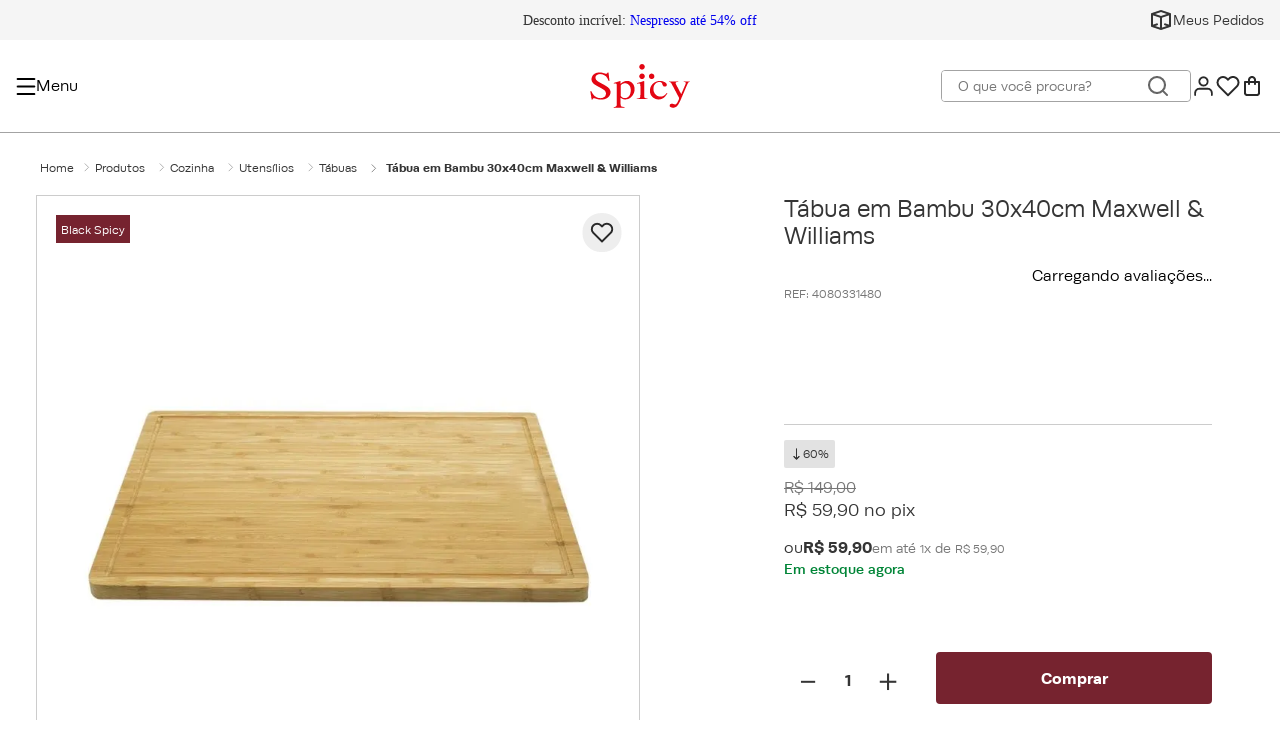

--- FILE ---
content_type: text/html; charset=utf-8
request_url: https://www.google.com/recaptcha/enterprise/anchor?ar=1&k=6LdV7CIpAAAAAPUrHXWlFArQ5hSiNQJk6Ja-vcYM&co=aHR0cHM6Ly93d3cuc3BpY3kuY29tLmJyOjQ0Mw..&hl=pt-BR&v=TkacYOdEJbdB_JjX802TMer9&size=invisible&anchor-ms=20000&execute-ms=15000&cb=6tyka36j82bs
body_size: 45474
content:
<!DOCTYPE HTML><html dir="ltr" lang="pt-BR"><head><meta http-equiv="Content-Type" content="text/html; charset=UTF-8">
<meta http-equiv="X-UA-Compatible" content="IE=edge">
<title>reCAPTCHA</title>
<style type="text/css">
/* cyrillic-ext */
@font-face {
  font-family: 'Roboto';
  font-style: normal;
  font-weight: 400;
  src: url(//fonts.gstatic.com/s/roboto/v18/KFOmCnqEu92Fr1Mu72xKKTU1Kvnz.woff2) format('woff2');
  unicode-range: U+0460-052F, U+1C80-1C8A, U+20B4, U+2DE0-2DFF, U+A640-A69F, U+FE2E-FE2F;
}
/* cyrillic */
@font-face {
  font-family: 'Roboto';
  font-style: normal;
  font-weight: 400;
  src: url(//fonts.gstatic.com/s/roboto/v18/KFOmCnqEu92Fr1Mu5mxKKTU1Kvnz.woff2) format('woff2');
  unicode-range: U+0301, U+0400-045F, U+0490-0491, U+04B0-04B1, U+2116;
}
/* greek-ext */
@font-face {
  font-family: 'Roboto';
  font-style: normal;
  font-weight: 400;
  src: url(//fonts.gstatic.com/s/roboto/v18/KFOmCnqEu92Fr1Mu7mxKKTU1Kvnz.woff2) format('woff2');
  unicode-range: U+1F00-1FFF;
}
/* greek */
@font-face {
  font-family: 'Roboto';
  font-style: normal;
  font-weight: 400;
  src: url(//fonts.gstatic.com/s/roboto/v18/KFOmCnqEu92Fr1Mu4WxKKTU1Kvnz.woff2) format('woff2');
  unicode-range: U+0370-0377, U+037A-037F, U+0384-038A, U+038C, U+038E-03A1, U+03A3-03FF;
}
/* vietnamese */
@font-face {
  font-family: 'Roboto';
  font-style: normal;
  font-weight: 400;
  src: url(//fonts.gstatic.com/s/roboto/v18/KFOmCnqEu92Fr1Mu7WxKKTU1Kvnz.woff2) format('woff2');
  unicode-range: U+0102-0103, U+0110-0111, U+0128-0129, U+0168-0169, U+01A0-01A1, U+01AF-01B0, U+0300-0301, U+0303-0304, U+0308-0309, U+0323, U+0329, U+1EA0-1EF9, U+20AB;
}
/* latin-ext */
@font-face {
  font-family: 'Roboto';
  font-style: normal;
  font-weight: 400;
  src: url(//fonts.gstatic.com/s/roboto/v18/KFOmCnqEu92Fr1Mu7GxKKTU1Kvnz.woff2) format('woff2');
  unicode-range: U+0100-02BA, U+02BD-02C5, U+02C7-02CC, U+02CE-02D7, U+02DD-02FF, U+0304, U+0308, U+0329, U+1D00-1DBF, U+1E00-1E9F, U+1EF2-1EFF, U+2020, U+20A0-20AB, U+20AD-20C0, U+2113, U+2C60-2C7F, U+A720-A7FF;
}
/* latin */
@font-face {
  font-family: 'Roboto';
  font-style: normal;
  font-weight: 400;
  src: url(//fonts.gstatic.com/s/roboto/v18/KFOmCnqEu92Fr1Mu4mxKKTU1Kg.woff2) format('woff2');
  unicode-range: U+0000-00FF, U+0131, U+0152-0153, U+02BB-02BC, U+02C6, U+02DA, U+02DC, U+0304, U+0308, U+0329, U+2000-206F, U+20AC, U+2122, U+2191, U+2193, U+2212, U+2215, U+FEFF, U+FFFD;
}
/* cyrillic-ext */
@font-face {
  font-family: 'Roboto';
  font-style: normal;
  font-weight: 500;
  src: url(//fonts.gstatic.com/s/roboto/v18/KFOlCnqEu92Fr1MmEU9fCRc4AMP6lbBP.woff2) format('woff2');
  unicode-range: U+0460-052F, U+1C80-1C8A, U+20B4, U+2DE0-2DFF, U+A640-A69F, U+FE2E-FE2F;
}
/* cyrillic */
@font-face {
  font-family: 'Roboto';
  font-style: normal;
  font-weight: 500;
  src: url(//fonts.gstatic.com/s/roboto/v18/KFOlCnqEu92Fr1MmEU9fABc4AMP6lbBP.woff2) format('woff2');
  unicode-range: U+0301, U+0400-045F, U+0490-0491, U+04B0-04B1, U+2116;
}
/* greek-ext */
@font-face {
  font-family: 'Roboto';
  font-style: normal;
  font-weight: 500;
  src: url(//fonts.gstatic.com/s/roboto/v18/KFOlCnqEu92Fr1MmEU9fCBc4AMP6lbBP.woff2) format('woff2');
  unicode-range: U+1F00-1FFF;
}
/* greek */
@font-face {
  font-family: 'Roboto';
  font-style: normal;
  font-weight: 500;
  src: url(//fonts.gstatic.com/s/roboto/v18/KFOlCnqEu92Fr1MmEU9fBxc4AMP6lbBP.woff2) format('woff2');
  unicode-range: U+0370-0377, U+037A-037F, U+0384-038A, U+038C, U+038E-03A1, U+03A3-03FF;
}
/* vietnamese */
@font-face {
  font-family: 'Roboto';
  font-style: normal;
  font-weight: 500;
  src: url(//fonts.gstatic.com/s/roboto/v18/KFOlCnqEu92Fr1MmEU9fCxc4AMP6lbBP.woff2) format('woff2');
  unicode-range: U+0102-0103, U+0110-0111, U+0128-0129, U+0168-0169, U+01A0-01A1, U+01AF-01B0, U+0300-0301, U+0303-0304, U+0308-0309, U+0323, U+0329, U+1EA0-1EF9, U+20AB;
}
/* latin-ext */
@font-face {
  font-family: 'Roboto';
  font-style: normal;
  font-weight: 500;
  src: url(//fonts.gstatic.com/s/roboto/v18/KFOlCnqEu92Fr1MmEU9fChc4AMP6lbBP.woff2) format('woff2');
  unicode-range: U+0100-02BA, U+02BD-02C5, U+02C7-02CC, U+02CE-02D7, U+02DD-02FF, U+0304, U+0308, U+0329, U+1D00-1DBF, U+1E00-1E9F, U+1EF2-1EFF, U+2020, U+20A0-20AB, U+20AD-20C0, U+2113, U+2C60-2C7F, U+A720-A7FF;
}
/* latin */
@font-face {
  font-family: 'Roboto';
  font-style: normal;
  font-weight: 500;
  src: url(//fonts.gstatic.com/s/roboto/v18/KFOlCnqEu92Fr1MmEU9fBBc4AMP6lQ.woff2) format('woff2');
  unicode-range: U+0000-00FF, U+0131, U+0152-0153, U+02BB-02BC, U+02C6, U+02DA, U+02DC, U+0304, U+0308, U+0329, U+2000-206F, U+20AC, U+2122, U+2191, U+2193, U+2212, U+2215, U+FEFF, U+FFFD;
}
/* cyrillic-ext */
@font-face {
  font-family: 'Roboto';
  font-style: normal;
  font-weight: 900;
  src: url(//fonts.gstatic.com/s/roboto/v18/KFOlCnqEu92Fr1MmYUtfCRc4AMP6lbBP.woff2) format('woff2');
  unicode-range: U+0460-052F, U+1C80-1C8A, U+20B4, U+2DE0-2DFF, U+A640-A69F, U+FE2E-FE2F;
}
/* cyrillic */
@font-face {
  font-family: 'Roboto';
  font-style: normal;
  font-weight: 900;
  src: url(//fonts.gstatic.com/s/roboto/v18/KFOlCnqEu92Fr1MmYUtfABc4AMP6lbBP.woff2) format('woff2');
  unicode-range: U+0301, U+0400-045F, U+0490-0491, U+04B0-04B1, U+2116;
}
/* greek-ext */
@font-face {
  font-family: 'Roboto';
  font-style: normal;
  font-weight: 900;
  src: url(//fonts.gstatic.com/s/roboto/v18/KFOlCnqEu92Fr1MmYUtfCBc4AMP6lbBP.woff2) format('woff2');
  unicode-range: U+1F00-1FFF;
}
/* greek */
@font-face {
  font-family: 'Roboto';
  font-style: normal;
  font-weight: 900;
  src: url(//fonts.gstatic.com/s/roboto/v18/KFOlCnqEu92Fr1MmYUtfBxc4AMP6lbBP.woff2) format('woff2');
  unicode-range: U+0370-0377, U+037A-037F, U+0384-038A, U+038C, U+038E-03A1, U+03A3-03FF;
}
/* vietnamese */
@font-face {
  font-family: 'Roboto';
  font-style: normal;
  font-weight: 900;
  src: url(//fonts.gstatic.com/s/roboto/v18/KFOlCnqEu92Fr1MmYUtfCxc4AMP6lbBP.woff2) format('woff2');
  unicode-range: U+0102-0103, U+0110-0111, U+0128-0129, U+0168-0169, U+01A0-01A1, U+01AF-01B0, U+0300-0301, U+0303-0304, U+0308-0309, U+0323, U+0329, U+1EA0-1EF9, U+20AB;
}
/* latin-ext */
@font-face {
  font-family: 'Roboto';
  font-style: normal;
  font-weight: 900;
  src: url(//fonts.gstatic.com/s/roboto/v18/KFOlCnqEu92Fr1MmYUtfChc4AMP6lbBP.woff2) format('woff2');
  unicode-range: U+0100-02BA, U+02BD-02C5, U+02C7-02CC, U+02CE-02D7, U+02DD-02FF, U+0304, U+0308, U+0329, U+1D00-1DBF, U+1E00-1E9F, U+1EF2-1EFF, U+2020, U+20A0-20AB, U+20AD-20C0, U+2113, U+2C60-2C7F, U+A720-A7FF;
}
/* latin */
@font-face {
  font-family: 'Roboto';
  font-style: normal;
  font-weight: 900;
  src: url(//fonts.gstatic.com/s/roboto/v18/KFOlCnqEu92Fr1MmYUtfBBc4AMP6lQ.woff2) format('woff2');
  unicode-range: U+0000-00FF, U+0131, U+0152-0153, U+02BB-02BC, U+02C6, U+02DA, U+02DC, U+0304, U+0308, U+0329, U+2000-206F, U+20AC, U+2122, U+2191, U+2193, U+2212, U+2215, U+FEFF, U+FFFD;
}

</style>
<link rel="stylesheet" type="text/css" href="https://www.gstatic.com/recaptcha/releases/TkacYOdEJbdB_JjX802TMer9/styles__ltr.css">
<script nonce="_8fBx3l8cG7yMtpi4Jfx8w" type="text/javascript">window['__recaptcha_api'] = 'https://www.google.com/recaptcha/enterprise/';</script>
<script type="text/javascript" src="https://www.gstatic.com/recaptcha/releases/TkacYOdEJbdB_JjX802TMer9/recaptcha__pt_br.js" nonce="_8fBx3l8cG7yMtpi4Jfx8w">
      
    </script></head>
<body><div id="rc-anchor-alert" class="rc-anchor-alert"></div>
<input type="hidden" id="recaptcha-token" value="[base64]">
<script type="text/javascript" nonce="_8fBx3l8cG7yMtpi4Jfx8w">
      recaptcha.anchor.Main.init("[\x22ainput\x22,[\x22bgdata\x22,\x22\x22,\[base64]/[base64]/[base64]/[base64]/[base64]/[base64]/[base64]/[base64]/bmV3IFVbVl0oa1swXSk6bj09Mj9uZXcgVVtWXShrWzBdLGtbMV0pOm49PTM/bmV3IFVbVl0oa1swXSxrWzFdLGtbMl0pOm49PTQ/[base64]/WSh6LnN1YnN0cmluZygzKSxoLGMsSixLLHcsbCxlKTpaeSh6LGgpfSxqSD1TLnJlcXVlc3RJZGxlQ2FsbGJhY2s/[base64]/[base64]/MjU1Ono/NToyKSlyZXR1cm4gZmFsc2U7cmV0dXJuIShoLkQ9KChjPShoLmRIPUosWCh6PzQzMjoxMyxoKSksYSgxMyxoLGguVCksaC5nKS5wdXNoKFtWaixjLHo/[base64]/[base64]\x22,\[base64]\\u003d\x22,\x22HC53wpo9TsKFbMKlDwDDj3bDisKULsOoUMOvWsKjdmFCw6Iowpsvw65LYsOBw7vCnV3DlsOzw6fCj8Kyw43ChcKcw6XCksO+w6/[base64]/JX3CsMOIPVHDqMO+w7HDnsO7HTIOwpPDlQDDk8KIw65pw6EkFsKfC8KqcMK6MAPDgk3CtMOeJE5Fw6lpwqtFwpvDulsxYFc/OMOPw7FNWwXCncKQYMKoB8Kfw7BRw7PDvBPClFnChSnDpMKVLcKjPWprEAhadcK6BsOgEcOOKXQRw7XCgm/DqcOqdsKVwpnCtsOHwqpsbsKiwp3CsyvCkMKRwq3CuhtrwptVw5zCvsKxw47Crn3Dmzg2wqvCrcKnw7YcwpXDuQkOwrDCtVhZNsOlIsO3w4dNw7d2w57CjMOEAAl+w4hPw73ChmDDgFvDl1/Dg2wXw4diYsKRT3/DjBAmZXI0V8KUwpLCoDp1w4/DqsOlw4zDhGhzJVURw6LDskjDomE/CiBrXsKXwrswasOkw4bDsBsGEMOewqvCo8KuR8OPCcOvwpZaZ8OWKQg6c8OGw6XCicKrwoV7w5Ube27CtR3Di8KQw6bDisOFMxFdVXoPIHHDnUfCgRvDjARmwprClmnCizjCgMKWw742woYOF2FdMMOzw4nDlxs/[base64]/wqh3w6ZAwo7CoMOnwpzCusKCDcOVWgnDt8Ohwr3Cu1dcwqUoRsKLw4JPUMOHG07DumnCljYJAcKBaXLDrsKawqrCrw3DrzrCq8KQb3FJwpjCpDzCi1PCqiB4D8KgWMO6AmrDp8KIwpbDnsK6cQTCj3U6NMOhC8OFwoV8w6zCk8O7IsKjw6TCsQfCog/CrUURXsKHfzMmw53CsRxGQsOSwqbChXDDszwcwpBOwr0zNE/CtkDDq1/DvgfDs2bDkTHCjMOgwpIdw5d0w4bCglt+wr1Xwp/CjmHCq8K4w5DDhsOhR8Oiwr1tKx9uwrrCqMOIw4E5w6vCssKPERXDsBDDo0fCqcKiQsOrw7NGw4lywr91w6krw64Lw5PDkcKXWcKhwrvDk8K8ZMKaa8KrHcKwM8OVw7bCmXwsw6gawowgwprDjVjDg1DDnzzDsF/DrjbDlR8uRW43woHCrQvDlsKGNDNYPRvDh8K7ahvDhwPDhx7DpsKdw6HDj8KRE3vDkQsKwoUEw5R3wrNYwqBBa8KeD1pFOH7Cj8KIw4pBw78CB8O5wppFwqfDpFDDgsKVT8Kqw4/[base64]/[base64]/DiwTCucKTdRVNaMOMXWXCqcO5w7LDtzrCgMKOczZRw4pmwr5WXwrDtTbDtcOpw5g6wqzCpCzDnxxpwrbCgA9bHjscwq4ew4nDt8Ojw7J1woROfsKPbVU6EkhwWW/Ck8KJw5wLw5wjw47ChcOhNsKCLMKWLkrDuDPDgsOqPCYVI3J1w4tUFTzDm8KMU8OtwqLDp1rDjsKOwpjDgcKowo3DtiDCpMKXUU7Dn8OdwqXDtMKnw7/DpsOzGCTCgXPCl8OFw4XCjcO0fMKTw5DCqn04JDsyAMO3V2dmDMKyN8O5E1lXw4zCo8OiQMKkc2IWwrbDsEMqwoM0OcKewq/CjUgFw6IMH8Kpw5bCh8OMw77CncK5NMKqax5yNyHDkMOlw4Q/wrVVYnYBw4DDkl7DssK+w7XCrsOCwpvCq8Ojwr81c8KEcyrCsWfDusOXwqpxM8KZD3TDtQHDpMOZw67DhMKjdh3CscKjPg/CinIBcsOewo3DiMKrw6wiEmV1cGPChsKMw4I4dMOANXjDgMKeRlnCgcO5w5tmYMK6McKHVcK7CsK3woBQwojClyALwolQw53Dpzp8wqDCrlgVwozDvFlrLMOpwppRw5PDt1zCs28fwp7CicOJw43Ct8Kpw5JhNilQXUXCgTZZe8KqS0TDqsKlJTd8bcOtwrc/JAMGW8OZw6zDlEnDncOFRsO5dsO3AsKQw7dYXAoCfiUzWSBnwovDvG0VIBtcw5pWw546w6rDtTUAEwROdEfDncKhwp9DeSZDOcOcwrbCvSTCqMOWV1zDgxEFFRtww7/[base64]/CsSHDllkqViYYGj98w57DuQNiNyB/WsKFw54Cw4zCisO4Q8ONw7toEMKuNsKoXEJ8w43CvA3DuMKDwr7ChDPDik7Dqhg5TRMOXSocVMK+wrhPwo12MjtLw5jCqSJnw53CpGBPwqApPgzCoVcOw6HCo8O0w6pkOyPCkkPDi8KpD8OtwoDDrH0jFMK9wqXDsMKJD3ICwo/[base64]/Dhh4ywp3CgcKvDwxLw63DjTbDusO9bcKKw4Y5w6sHwpIpSsOgEcKMw4XDt8OWOiZ5w77DrsKiw5QxKMOEw4vCkyfChsOgw6g8wp3DoMOUwoPCqMKsw5HDsMKaw5BLw7zDoMO6ckgkV8Kiwr3DosKxw7UTGis4wqpDX0/CkRHDqsOKw7jCoMKuc8KHcwvDh2kJw4k8w6JFw5jChgTDo8KiZw7CuR/Dq8O6wo7DhlzDohnCs8KywoNvLQLClkMzwqxMw5Unw5NOL8KOFAdxw5fCusKiw5vCtDzCtA7CmHfCqzzDphFRQMKVGn8Wf8KEw73Dp3Agw63CjlXCtsKNcsOmHFfDp8Orw7vCsT7ClABkw7jDiAUtdRRow6V+T8OqIsKfwrXCrD/CgjfCrMK1aMOhDCIKZRAqw63DrcKXw4LCoUBcZyDDlEg6JMKaKCV5VyHDpXrDjy40wqAQwpoPVcOuwrB3w7pZw65NdsOGWGw+GhPClQLCtjkdVyI1cy3DpsOww7kLw5PDhcOsw7NywrfCmMK8HiNAwo7ClArCi3JIV8O9ZcKVwobCqsKfwqLCusOlWQ/Dn8OtZyrCuhlfODVQwp8owoEcw4PDmMKGwpXCusOSwpJFbW/[base64]/CuMOXR8Kkw53Ct8KRT8KJLMOiWgDDnMK1FkTDt8KBT8OAbEXDtMOfYcKbwotldcKBwqTCr29Zw6o8fCQnwrjDgFvDj8ObwpHDpMKOHSsqw7/DisOvwovCpmfClClawpNRfcOhSsO8wrrCjcKYwpDDkl3CnMOGTMK8AcKqwp3DgyFmSlpSU8KuLcKALcKNwp7CnsOxwoscw4ZAw7PCkU0vwoTCkWPDqXHCgkzCmjw4w6DCn8KHYsKCwo9JNCoLwoDDlcKmB1zDgF4PwrVBw7FzFcOCSQgAEMK/Hm/ClUZdwrNQwpbDosOSW8KjFMOCwr5Pw43CpsKWYcKIdsOzVcKnPxkiwqbCscOfMz/CoRzCv8KLeHY7WgwAOx/CisOQEsOlw7sJMsK5w79YRnfCvSbCtkbCuWLCrcOAeTvDkcOgF8Kiw4sERcOzOC3CksOXL34PB8K6HSYzw5NWWMODIwHCicKpwqLCuic2a8KZXwZhwoEVw7TCk8KCAsK/GsO3w5lCwp7DoMODw6HDpVMwLcObwq5Mwp7DgH8iwp7DpTzDrsOYwqI2w5XChg/DrRc8w7p8UMOww7jCqUnCj8O5wp7Dn8KEw7NIV8ORwpIaFMK6ScO4Y8KiwpjDn3ZPw4RQV2EqOGYjbDzDk8K5JCPDrcOsfMOyw7/[base64]/DvQs/XXzCqEENQcKdH8K9wpXDhh/CoDLCqQ57VMK1woF2IAXCuMOiwqbCvC7ClcOww4nDsmpuRATDtQTDkMKHwqZww4PCjSBtwq7DgmUnw5rDq0k0d8K8fcKiZMK6wr5Ow7vDkMOqMHTDrzbDkWDCmX/CrlvCnk7CkzHCnsKTJMKNPsKnPsKBe1jCj19MwrHCgzYZO0I9PQLDlWXDsh7Cs8KXQXNtwqRewp9xw73Cu8O/VE8Uw7LCjsOowqDDrsOIwrXDi8O0bH7DjBQ4M8K8wrPDgkYnwrByL03ClzpNw5LCjsKIQzXCisK/QcO8w7/[base64]/CusOQw7ZHFcOmHMOxw5J9wrFtw6QFwrNEwqbCt8OHw5DDk0N3dsKyJcO+w6ZCworClcK9w5MCUTBhw7/DumBXGAjCrFMFNsKkw7Qkwo3CpSRpwr3DjDXDlsKWwrLDncOIw4/CnMK6wpZHRsKcfBHCjsOGRsKVWcOew6E0w57DnC0CwqTDiyhow6/CmyhMWwDDi1DCosKOwr7Di8Ouw5VfIihRw7XCpMKmRcKUwpxuwqLCscKpw5PDosKpEMOWw4/CiEo/w7pbAiMFwrkcR8O7Ah1pw7JowqvCtHtiw7HDmMKRRAoOUVjDsy/[base64]/CoMOCw43DgMKFw6TCuXTCmcKcw75oDSs6wpAKw4QHegzCjMODw4chw6h8OQ3DkcKhMcOicwECwrJyalbCvMKcw5jDhcOJeijCvR/Cq8KvX8KpAMOyw7/DhMKUXnJmw6HDu8KTNMKcAmnDgHrCucOJwrgPPXTDjzzCrsOuw6TDl08tQMOQw5hGw41zwpMrRh1PPjYgw4HDuDcZA8KXwowewoQ3wrbCk8OZw6fCrktswqE1wqVgTW4lw7pUwrQ+w7/Dijk+wqbCosOaw4ojc8O1UMKxwooMw5/DkRTDoMOLwqHDlMKrwrtWPcOswrZeacOGwo/[base64]/DhAMocTUfwqsPw6LDjcOGwpwJV8KaGmJSEcKRHsKfRMKAwrs/[base64]/GsKvDWBtN8Ohw7IjwooObClGKsObw7ETG8KDVsOSJsOUWDvDpcO7wqtlwq/Dm8O1w6HCs8OHUAvDscKMA8O5AMKPO33DsjnDqsO9w7XCi8OZw70+wr7DpMOVw4vChsOBZSVuLcKXw5xBw6HDkSFJaH7CrhANEMK9w4DCrcOjw7oPdsKmMMOnaMK9w4bCrgFPL8OFw7bDslnCgcO7QTpxwo/DhDwUMMO1V2vCt8Khw6U7wp9LwpvCmyJDw7PCoMOQw7TDpXNVwr/[base64]/w4xEWMKTHjnCiWhiwpsmX8K5cMKMwrk6w6/DvsKof8O1KcOHJngwwqzClsKDWkBVfsKYwqMcwrrDozLDiXfDusKWwqgUITtXZnQSwodYw5IWw7dIw7tUbU0NGUTCoRobwqZZwo9xw5zCusOCw4zDkRzCusKyND/DnA7Dt8K4wqhHwo8aYBbCpsKzRxtrfx9mEBLCmEZIw5TCksORG8OxCsKffw1yw6AbwrPCusOKwqtISMOqwo9cesOIw58xw6E1DQcSw7vCl8OcwpPCv8KrfsOrw5wUworDocOowoFgwoYTwq/DqkoKZjfDicKAfcKLwphmVMOTCcKzfBDCmcOsd0N9wqDDjcKxOsK7T1vCnCHCrcKrFsKKFMKTBcOcwoAQw6LDrGJxw7wbc8O7w5nCm8O1dw4MwpDChMO6QcKTc1kbwpZiacOYwrZyB8KID8OHwqJNw6/[base64]/CsMKBTjBUISnCtjlWw7xswo8tUkNuw5gLGsOBS8KNMQgmLlwIw4fDtMK6FErDgCRZFDLDviRHGsKDVsKRw45KAnhkwopewpzCkyHDtcKJwqZZMzrDoMKRD0DCvVp7w4J6TGM1TCICw7PDgcKHw5HCvMK4w5zDjHPCplRlMcOawqc2UMKrHRzCpGVSw57CsMKzwo/CgcOFwrbDgXHCk17DtMKbwpATwoLCsMONflxPVsKsw4jDhXLDtGnDiRjDqsKNYhlQEh5daEwZw4xLw4wIwpfChcKew5Q1w5DCiR/CrnnDr2trCcKuTxVRBMOTFMKdwq/CpcKec0wBw4rDt8Kjw492w6nDjcO5R3bDk8OYdSnDrzoawoVTGcKIXVUfw6B/wpNZwpXDkWnDmABaw53CvMKQwo9XBcOkw4jChMOFwqDDsUHDsD9PU0jCvsOAVVoUwrNow4wBw7vDulRbMMOGWSRFZ1/CvcK6wrDDvDQQwpEsD3ciHQlQw5pPKC83wqxmwqwaYUJKwrXDmsK5wqrCh8KGwoBSF8OqwqPCt8KZNBXDq2HCg8OGNcKRe8OVw4TDoMKKewN2Ql/[base64]/CqcKBaMOuGEd+wpZqw73Ds2jDiMOjw4ZOwpkud29ewrzDpcKyw4/Dj8O3woPDtsKvw7Z/wqhFOcKCaMOuw7LCrsKfw4PDicOOwqcQw6XChw97YD8jeMK1w7EnworDr3nDqAzDjsOQwrLDkxDCuMOpwohNwoDDvHDDsXk7w7lMEsKHNcKGY2PDnMKgwqUwfMKLTTlra8KXwrZmw43CsXjCtMOhwrcOelFnw6USTUpiw6NVYMOSP3bChcKLQmjCgsK+BsK3NB/DpVzCrcKkw7vCncKfUyF2wpJMwpRzJX5cIMKfIcKEwrLDh8O1M3HCjMOWwpAEwqcZw6Bcw5nCmcKSe8KSw6bCnWrDp0fCl8KyOMO/DSU3w7HDusK+w5XCshVhw6HCkMKUw7dnCcOURsOQIsOMDBdIYcKYwpnCh01/RcOJeigEXgbDkFjDi8KvS31Lw7jCv2FUwrA7HSHDnH9awp/DrF3ClA0vOVhMw6nDpFklcMKpwqUkwozCuitew4LDmBV4ZsKQRcOVBsKtL8OjWh3DtQFZworDhH7ChnZYHsKzwogrwqzDpsKMQsOaNCHDqcOINsKjS8KOw6XCtcOzHjwgQMOZw5bDoCPCu19Rw4E1WsOhwrDCpsOUQBc6VcKGw4PDimxPb8Knw4/DunjDnMOawo1kPkcYwpjDn3/CosOGw7UowpHDnsKvwpfDj3V9fGjCvMKaKMKGw4TCp8Khwqdpw7HCjMKsdVrDo8KrPDDChsKTaAnCjgLDh8OyJTPCvRfDmcKTw49ZAsOuTMKhEMKxUzTDvsKJFMKkF8OaA8KTw6nDjcKFeh9uwpXCr8OpVFDDs8OERsKXP8OTwqZvwophbsORw4rDq8OtecOYHi/DgX7CucOvwoU+woJSw4xMw4HCrwLDtmrChhnCtxzDgMO/aMOUwqTDt8OZwq3DhsO9w43DnVV5D8ONUUrDmhwcw6PCtGd3w7tfPU/CshLCnG7Cl8O6eMOAEsOlXsO6Sx1dG3sIwrR+CcKww6XCuyATw5sew4rDv8KTfsKow5dWw7DDvjbCliA4MADDjkDCpRgXw4xOw7l+cWPCvsOcw5fCs8KUw4g8w4DDgcOIw4Jowr8Ma8OUc8O4C8KNcsOpw6/[base64]/CoQc+wr1bwpPCpMO3D2h3woBsXcKdwpzCkcKww4nChMO/[base64]/Di8Kuw6sqworCjsK0wrQaw5kaw6rCjjLDusKpZWHCrXLCnFIWw7fDrsKfw4BiQ8O/w4HChl9iw77CtsKOw4AOw53Cr25wM8OLZwvDmcKUGcOfw5cQw78ePVHDmsKCBR3Co3JIwq82RsOpwr/[base64]/CkAXCvcOsCsKsRMOLKlg/wq9gwowFwpTDkiscWAB/w6tyOsOufUU+wo3DpmZdHx/CisOCVcKvwpttw77CosOrVcOHw6zCt8K6Mw/DlcKic8Oxwr3DnmFWwp8Wwo7Dr8O3TA0KwpnDhRgVw5fDqX3Cm24FRHjCrMKiw4zCrHN1w6rDgcOGDB0Yw7XDhTR2wqvCrwxbw6TCmcKte8KUw4Bnw78ScsO6FizDtMKZYcO8Ui3DsV11DnFEJVHDllNvH3PCscOQDFY0w6RqwpEwLFEZJ8OtwoXChkzCrsO/ZkPChMKoNEUVwptVw6FHUcK2TcOkwrkGwqXCmsOtw4UkwodLwrYFHQnDhUnClcKWDHRxw4bCjjzDnMKkwpINDMOKw4nCkV0ofsKGCwfCrsO5fcKOw7gcw5Vcw61Lw6svEcOefSE7w61Ew73CrcOlbE8zw6XCnDEYBcK8w5rClcKCw78lQW/[base64]/TMOvwpzCvkTCiS3DksOmwqjDnWzCtmXCrMK1wqLDs8OwFsO2wo9XcmAQRzLCjnDCpzJuwpPDgMOUfSwrHMOEwqXClU3CrghUwrXCoUNGaMK7IXDCgSHCssKQKsO/[base64]/Djyh9w5fDnEfCo18Qw4nChxrDm8K2DMO2R8KkwovCvQDDvsO7fMOUWF58wqnDvUTDmcKowqrDtMKoT8O0w57DjlVHSsKdw77DnMKvacOMw5zCg8O/A8OfwpFBwqZxMjcGfsOnGMKtw4VUwoA9wq57T3AQPW7DgDjDmcKMwog7w61Xw53DlntifyjCsWNyHcOySwRifMKsZsKSwqfCgMOAw7fDuQ4xDMOxwpPDqMOxRQ7CpSQmw5nDvMOaO8KnJlAVw7fDlAEEeAQJwq8vwrFEEsO8CsKYNgTDicKYen/ClsO1XyDDs8OyOBxUFgcEU8K2wroxTH90wromLzHChlQzAhRfF1ESY3zDi8OGwqLDgMOFTcOxCkHCkxfDtsKVfcKRw4XDjDAjMjQWw4HDmcOsXGXDu8KXwoBMd8Oqw6oRwpTCiwXCicOERhlOKQI5R8KLYFYCw7XCryPDqHrCoG/CrsKKw6nDrVp2XT4xwqHDlk9fwohdwpkSP8OaHFvDm8KxccOVwrNtbsO/w4LCj8KpXR3Ck8KJwoZ0w6/Co8OjVwUrEcKNwoHDj8KVwo8SCn9mEgRNwqjCucKswqXDnMKGWsOlI8OywpTDmMOIe2pDwpdmw7hySFpbw73DumLCoAlQVcKnw4ZgEH8GwpjCvMKxNmHDi2sqOxNuUsO2RMKvwqTCjMOPw4scTcOiwpnDlMOIwpY3J2IJZsK0wpprXcOxHhnCiADDjnk5KsOawp/Dqg0fUzpbwq/DlkwmwojDqE8wQFsLDcOLeScGw5vClWDDkcO8U8K2woDChFkcw7tnQitwSCLCo8K/wo1mw6nCksOyPW0WZcK7SV3Cs37CoMKVeXh7PlbCq8KTDR1zQhsOw4Aew7fCizDDgMOEI8OHbVLDrcOlKDHDh8KgOR13w7HCnlrDqMOpw4nDncKiwqAew5jDqsObXy/Dh1jDvUIYwr0Zw4PCmD8RwpDCgiXCuEJAw7bCjHsSPcOTwo3CiHvCgyxZwrMvw5DDqMOKw5ldTSdyL8KsI8KpMMOywqZYw7/ClsKqw54YLFsTCMKxKQYSG3EywobDjDnCuiNQdhAnw67CijhFw53ClnRAw5TDqCTDtsOSMsKTBxQ7wo7CjsKhwpDCn8Ojw77DgsK2wp/DgsKvwoLDhlTDqjARw7JrwpXDil/CuMKyGAoMTwwJw4sBJn1CwoMqKMOdO2JdTiHChcKDw47Cr8K2w6FCw7JjwqVRVB/DqWjDocOaVAZYwpRKcsOIb8KEwok4a8K9wrcvw5AjDkQww6k4w5ElcMO1J3rDoz/ClX5Ow4zCmMOCwpXCnsKWwpLDiS3ChDnDqsKDWMOOw53DnMKUR8Knw6/ClwtiwpIXNMKEw6cNwrNew5TCqcKzAMKtwrxxwpwCRSvDpsKtwpnDkBQ5wpHDncK9KcOWwoYNwpjDmXDCrcOww53CusK4cRzDlT3DlcO3w7g8wq/DssK8w7x4w580BGTDpknComTCvMOYMsKWw70qbwXDj8Oawrh5fxDDqMKow6TDm2DCv8Kfw5jChsOzKGFTeMKnEErCncOUw6VbEsOuw553woszwqXDqMOlEjTCr8OESXUIAcO/wrcqTlw2TGPDlgLCgFoCw5Vtw6NTeB8lVcKrwo5aBnDCrSnDsnkZw5BTUzrCrsOuIm3DgMK1ZXrCiMKpwoNyU11TYR8lHzvCjcOrw7rCi0nCucOPDMOjwqEiw50KecOTwoxUw4zCm8KaN8O/w5ZrwpQdY8K7EMK7w7VuA8K2J8Ohwrl2wrc1ewxiHGcgbsKowqvDvSjCp147DEPDm8KMwo3DhMOPwr/Dk8OIBSA+w6kZLMOfTGnDjcKYwoViw5DCpsOrIMKQworCjFpHwqTCpcOBw6h+Yjg3wpfCu8K/eR8/Z2rDisOvwpPDjBZMHsK/wrfCucOQwrbCssK0HAjDs23DlcOTCcORw6ljc0M7YQTCuR5+wqjCiy5+dMOrwqTCh8OIWBMewrQ+wrfDuyfDrWYJwpdJdsOGMiF8w4/DlwPCthxeZl/CnREzDcKtMsOqwrHDm1Eywqh3ScO+w5XDg8KiA8Kow4PDgMK5w51uw5MAS8KEwo/DucK+GSsjT8O5aMKWH8OEw6UqdXUCwowWw4RraCo4Ig/[base64]/Ds8KeecOOw4LDngPDv1F9QVbDnjwzY1IWw6HCijnDrTnDjFrDgMOMwrrDj8O2OsOyP8OgwqpKXG1uLMKCwpbCj8KSU8ObA35/bMO/w41bw67DjkVBworDpcO1wpIWwplGw4DCiAjDimfDg2LCtsOiUsKAbU5WwpDDuX/DvjVuTwHCoBTCq8OEwoLDrsOZXUpxwpjDi8KZT03CiMOTw5FSw51iQsKlCcO8AcKzw496W8Olw5RUw53DgUl9VDFMKcOLw59aHMO/aRosH3AkVMKvQcObwok+w6EJwrtbYcOPMcKOPsO3am3Cqgthw7VAwpHCkMK4TwhvTMKgwqIcN0TDkFzCjwrDlzhqAi/Ckicdc8KeLMKjZXfDhcK3wpPCsnbDu8ONw7llcWpswpFtw7jCo0dnw5nDsEIhfjzDqMKlLAdHw5ZQwqo5w5TCshN8wrLCj8KGJgkQIA5Ww54ZwpfDuwgWSMO0WiMpw6bCtsOTXMOMCXDChsOXAMKkwpnDrsKYCz1YJgQ/w7DCmjkNwqDCrcOzwp/CucOeKyHDlyxfX3FFw6zDlMKvLSh8wr/CpcKJX2M+esK6GC9uw6knwqtPOcOkw65+wrDCiAHCv8OSK8OTOlgnW3UrfsOgw5w4Z8OewpIRwrkqY3sVwpzDkW9bwqTDokXDvMOBDsKGwpxLeMKeBcOBdcO/wqbChnJhworCucOIw7cow4DDu8O+w6LCjmbCrcOXw6kgNxLDhsO8YRx6IcOYw5kdw5t3HQcbwrtKwqRUTmjDtRYRJ8KVEsO7ScKBwp4Yw5EpwrDDjHpTd2nDtHk0w61yUgtSMcOcw4nDrCxJe1fCvnHCk8OSJ8Ojw6HDlsO8V2QqDzlPcQ/DuWjCiFnDmys0w71/w4JQwp9TCQYZccKbVEdywrV1TwvCk8KKVmDCrMO8YMKNRsOhwo7CkcK6w4MYw7NtwrZuKcO/ccK7wr7DscOmwrglJcK7w6pCwpHCgsO0GcOGwohQwqk6S2lwJgQPwp/[base64]/C8OoKS4Cw4bCpj7Ct2TDt8K5wqjDscK3fiFMMMOuw5pobRR+wr3DhRA9S8K8w6/CkMKtP0vDhz5JRRnCuiLDp8K6w4rCkwbCjsKmw5PDrTLDkgLDvBwmf8OhPFsSJ13DggFSW2AiwpbDpMOhNHo3bDHCt8KbwqMDDQQmdD/CpcO3wrPDoMKIw7DCjgDCocKTw6XCrgtdw4LDnsK5w4bDrMKKDU7DpMOEw510w49hw4fDg8OVw4cuwrRhMgdeH8OvGBzDqg/CrsO4fsOJGMK2w5LDpsOCLMOKw5JDA8O/FEHDsjI1w489d8OnUsKhZkkGw748OMKzMWjDpcKjPDnDscKMDsO5VEzCg2lwHC/CmBrCp19jI8Ogc00qw4bDnDHCmsK4wp0gwqI+wr/[base64]/[base64]/[base64]/Cn8OWD8O0ZWUFwqDDvcK9w5zChsOzwocZw7nDkMOvIcKhw6jCs8O5cw89w6HCp0PCnyHCgUXCuEPDq0XDnmondz4qwqgZw4HDnHZfwrfCrMO8wrHDg8OBwpQhwp0lHMOfwrxTd10uw5h7O8Orwodxw5sCJkMGw5QiQibCtMONFQ14woTDjgbDksKcwr/CpsKSwpbDq8K7BcODecKGwrlhCkFDagDDjMKTUsO7UMKzC8KMwpvDmV7CqjnDjEx2aUhuPMKpQCfCg1DDhU7Du8OXN8OBDMOxwqg6eXvDksOdw4zDicKuBMKrwrh6w5TDv0PCpSR2MXw6wpjDg8Ocw7/CqsK+wrR8w7dNEcKxMgLCpMKow4oywqjDlUbChEBtw53DmlR9VMKGwqnCl2FFwrw7HsK1woxMPjUoYEJCO8KYJ2FtTsKzw4RXEldBwpxnwqjDiMO5Z8Osw67CtADDpsKoT8K7wqMZM8KowoRVw4oEUcKcO8OBX2TDu2DDsl/[base64]/KsOXecO3wotiw4PDscKlw5fCuEZCGw3DhgBjIcKRw5fCuD9+IcOIM8OvwpDCq1MFPifDscOmGgLCvWMCa8O7wpbDnsK4YRLDq3/CncO/P8KoIj3Dt8KadcKawqvCowFgwojCj8O8PsKQPMOBwo3Cvgp1GD/ClyPDtDYxw7Vaw7XChMKvWcK/YcKfwqlyCFYpwofCisKsw5fCrsOFwpB5AhIbXcKWNcOCw6BFT1Agwqkiw5LCgcOPw4gKw4PDjSNrw4/CqAEKw6HDgcOlPyTDj8OAwpRiw7/Dnw7Dk3LDvcK/wpJsw4jCtB3DisK2w7tUWcOSSy/DksKNw4cfJ8KXOMK8wqVgw4UKMcOtwo5Cw54GMjDCrwcuwqVTV2vCnVVbHxvCjDzChU5Nwqktw5PDgWVIW8KzeMOlHTHCkMOCwobCpUpRwqDDksOSAsO7N8KiR0EywonCpsKkScKTw4N4w7sDwpDDoR/CoX47bnUsV8Kuw5MxM8Olw5zCmcKAw7UQUitUw6LDoljCjsKgbwZXLVTDpz/DlTx6eWxNwqDDoE1aI8KpRsKieUbClcKMwqnDuhfDp8KZPEDDqMKuw6dOw6sWRxUIUDXDkMOfFMKYWXRRNsOXw6FTwrbDlgPDnkQXwrrCqcKNNsOJFnDDoxNuw5d+wqrDgsOfSkPDunB9V8KCwqXDksO9HsOAw4PDuwrDj00/DMKMbXpjA8KLV8Kiw5QrwoE3w5nCvsKBw77CsloZw67CulRLZMOnwog4IMOmGW8qXMOiw53DkMOMw7HClWfCksKWwqTDpBrDiwvDqgHDvcKfDm3DoxzCvw/DiB1Bwq9Qwq10wpjDuAwaw6LCkXtIwrHDnTfCkA3CsErDu8OYw6wuw6PCqMKjChfCvFLDuAVgKlrCu8O6wqrChMKjEcKlw6xgwpPDuxUBw6TCl2J2Y8KOwp/CpsKnI8KawpsSwoHDkMOgZMOBwrDCojrCvMOfJnB2CAtow5/CqgLChMK3woF4w6XCpMOwwrnCpcKYw5sxOApnwolMwpJiHCIkfsKiMXjCuREGSMOaw7sfw5QKwpXCnDfCvsKlY2bDnsKVw6BOw44CO8Obwr3Cl3l1L8KywqJeQWTDuxgswpzDoHnDpsOYD8KRG8KsIcOsw5BiwqvCi8OmBsOAwq/Cs8KQCE02wocVwp7DicOFaMO0wodmw5/DvcKrwrsEeXXCicOaccOjScOVQGcAw4hTWy4gwo7ChcO4woR/[base64]/DlMKgfQnDq8OoL3fCvBnDvsOvIcOrO2kjwpjDqRk0w4BZwrdAwovCsCrDnMKbPMKaw6pLYT0XG8OvRMKgIG/DtHVIw6kReXt0wq3DqcK6Y0TCmlDDpMKuXnDCp8ORdEUhLsKQw5bCqgJxw6DCkMKLw4bCvnIBdcOoPCA7Q14Bw5oBMH0ZSsOxw5oMHSs9VhPChsKQw7XCgMO7w71mZEsowqzCtXnCg1/Du8KIwrslMcKmPVJrw7lmEsKmwqoZFsOCw70gwovDo3LCgMO6PMOAd8K7DcKCL8KBfMKhwpAWHVHDlErDtxUHwodUwoJpJ3VnN8K7A8KSH8OoRsOybsOPwqjCnkjCj8KuwqgUUMONHMKuwrN/AcKUQsO8wpPDtgYXwoBBVDjDhcKWfMOZD8K+wqlYw6XCjMKhPwRgfsK/McKBVsOXLChQNcKAwqzCrw3DjsOawplWPcKGIXAaa8OswpLCsMOkbsORw4MTI8OOw5NGXHLDjlHDtsO+w492bMKzwrQ+Shx3wpwTNcOQM8Oiw6I9WcKWCmk/w47CosObwqF8w73CnMKWAlHDoGjClUhOI8Kyw7oFwpPCnWswcH45GXQCwrhbA1MIfMO3NQdGTHzCisK9KcKDwp7DlcO+w4nDnhopGcKjwrTDpDlvEMOFw5tiN3XCswZlOUY0w67DkMOywonDhEXDgSNeEsKbcFxewqjCvVshworDmALCsF1FwrzCjgk+LzTDpWBCwr/[base64]/DhQbDqsOGw6vDqgxOIj41Ly/CkcOaW8KLZCxpwo4OLcOcw4ZuE8OGE8OFwrB5MEVWwpfDmMORZDLDl8KYw4wrw6vDuMKuw4LDhEvDvMOjwo55N8Kwak/CvcO5w6fClEFnRsOMwodiwoHDuEYLw57Dk8O0w6jDusKZw5ATw5rCmcOKwolVAxx6PWgwKybCvD4YGmZZd24sw6M7w5x1XMOxw603PxbDtsOWNcKuwok4wp4/w7/Cr8Oqfitnc2jDknkwwrjDvzoHw7XDv8OZYsKgCiHCrMO2fVHDrlsFfkDDgMKEw5EtIsObw5wNw4R1woAqwp/CvsKkUsOvwpcLw4g7QsOQAsKMw5LDoMKzLWdVw43CnXI6ahMlTsKyZhp1wqbDgl7CtC1aZMKMT8KuajnCt0vDsMOZw4/[base64]/DqmbCrMOZDsKWEkzCgMKsKRjCsMKTdsKew6AFw5s5cW43wrk7BwrDnMK3w5DDsgBPwopZfcKwJsOQMcOBwooUBlotw7PDkcORWcK/w6LCn8OvYUNgesKOw7fDjcOPw7DCgcK+FmvCkcOxw5/CkkjDtwfDmw5fe3vDncOpw4pZXcKgw4ZZbsOWRMOJwrBkcErDmh/CkGTCkkbCj8OVGFfDgwchwqzDpTTCvsKKBHFcw47Ct8Orw7o+wrV2DWx6fAR5E8KQw7lzwq0Ww7TDtShMw6tDw5tWwohXwqPDjsK6EcOjSndiBsO2w4UMdMOFw7XChsKJw5VHdcOHw7R3cEdWTcOTYWbCt8K/[base64]/[base64]/DrcOOwoxkwonDhhTCkAPCknsvWMKkBBnCmzTDtGzDrMOswrtyw7rCj8OwaQbDkDkfwqFgb8OGNhPDr256b0bCiMKhY2wHwr9rw5Rhw7UuwoprYsKNCsOFw5gSwoQ5OMKSc8OYwqxLw4XDuhB9wpxTwrXDs8O+w6XCjDs4w4zCu8OBO8KAw7/Cv8OdwrUKUjtuXsO/EcK8dCMmw5NGBsOkwrbDqBwYWhjDhsKKw7NIFsOkIW3Ds8KHT2N0wr4ow53CikjDlQtkJEzCucKZK8KFwpAZagt1FSsIWsKAw719KcOdFsKnSztEw77DjcKowqsGEWvCsBfDvcKtHRdEasKqPQrCh0jCk2Z5TD0Sw7PCkcKmw5PCv0vDv8ONwq4OIcKZw43CtkPCvMK/ccKaw502RMKYwr3DlxTDvCTCuMKZwpzCo0LDlcKeQ8OCw6nCqWUmFcOpwoI+M8KbRQxrW8Oow40qwrJcwrnDm2NbwqHDnWt2dloiIMKNJyoSOEfDpFBwWgxeGAYMehfDsB7Dk1LCox7Cr8KaHjjDkwvDhi5Zw5PDsFoHw50+wp/DiyzDsEE6W0zCpU04worDmUfCocOYb3jDlWpbw6giNELChcOqw75LwofCkwgsNx4ZwoFsVsOSHnvCicOKw74QfsKjR8Kbw40Nw6kLwq9vwrXCtsK5UGTCgDzDpcOxdsKqw48Nw6TCsMKGw7TCmC7CuUDDohNvN8KawpY/woAdw692ZcOlc8O6worCi8OTeRbDk33DjsOmw6zCimDCqsO+wqhbwqVDwoNuwphCXcOaWD3CpsOqYWlxAcK/w7RyekIyw6MKwqvDsn9bZsOxwq8lw5tXEsOPRsKqw4nDnMK8OU7CuizCvFXDmsOlCMOwwp4BMn7CrRjCksOjwpjCtMKvw6zCvS3CnsOqwovClcOuwo3CtsOjPMOXf1cjBzzCrMO4w7PDgARSdD9FFMOgEwN/wp/DgSTDhsO+wpjDs8OBw5bDpAfCmRkJwqbChz7DuRwAw5vCkcKHJcOOw7fDv8OTw6sDwqBjw5fCmmchwpNfw4gOaMKrwqTDjcOAa8KqwpzCp0/CusKFwrfCucKuMFbDsMOcw4s4w4Vfw5cNw4MYw7LDiWrCn8OAw6jDhMK6w7jDs8Oow4dMwp/[base64]/QRLCi8KrwqDCpMOUJsOfw4DDkMOBw6/CsGzDjXlywq/CqcOYwqcfwr83wrDCk8KXw71qacKNb8OTW8OhwpbDgnEMGVtew5bDvzMqwp/Dr8OAw4p8b8Ogw40JwpLCvcKQwrARwrloaV8AFsOWwrRJwoNHH07CjMK0eioUw6xLEmbCqMKaw5p1VMOcw6/[base64]/DQQ/wo3DhSNMBwp/dsOKw70BX8KZw5XCn0cgw7zDkcOfw50Qw4ElwpTDl8KKwpPCvMKaS3TDtMOJwq5Ewq5xwpBTwpc+WcKzY8OCw5w3w7xBCwfCtjzCgsKhEsKjSDsNw6sNSsKfD13CqAhQXsOjLcO2CcKlbsOdw47DlsONw6fCgMKICcO/VsOUw7TCh1ttwrbDvDvDi8KxS23CrG4ZcsOQacOIwoXCiXcKIsKMF8Ocwr1LQsKjTQ4tADvCmT9UwpPDmcKAwrd6w4AzEmJNPiDClmrDsMKWw58GfTN9wpPDpQzDt2hBdykkfcOqwpVIJjlPK8Osw4HDk8OfZMKGw75LH0EBNsO9w6R1PcK+w7XCksO/I8O2fjYvw7XDuHHDi8K4ES7DtMOWZTIEw4zDrFLDgm/DvHsvwr1jw54Ew6lGwozCpAPCpxvDggxDw5Vgw6AGw63DhcKWwobCscOVMnPDocOdaTVcw65uwr5HwqZWw6clK30Lw6XCkcKSw4HCscKXwopoVUh1wqt4fF/CpcOFwqzCrcOewqUGw5UzHl5EBAMsYnpxw69Uw5PCqcOFwpDCqirCjMK3wqfDuWJgw4xGwo1qwpfDvD/DhsOOw4bDosOvw4TCnVsna8KCbcKbw7l5YsKgwqXDucOmFMOFVMK8worCjXMnw5pew53CgsKeD8KwEk/CucO3wqkWw4vDgMO2w7DDkFggwq7DjMOQw5J0worDgww3wpdOAcKQwpTCksK2ZBrDp8Ohw5B9b8OvU8OFwrXDvTLDrHc4wqDDqlhHwq5cK8Kaw7w/GcK4NcO2D08zw49OaMOTDMKmO8KWZsK8cMKXTCFmwqFrwqrCusOowqrCgcOCKsKAZcO4TsKUwpnDjB4+McOnMsKON8Kiwo9Jw6bDrSTCtRNHw4BrVXvCnkAUX3zClcKow4JcwqQuBMOnZcKFw43CrcKNCUDCmMOAQsO/Qi8/C8OJTC18BsO9w40Bw4fDnA/DpAfDsy9tMUMgTcKBwrbDh8OjeRnDmMO0O8OFOcOuwqXDhTgxdzJ8woHDnsKbwqlhw6zDnGDClQ7DiHEmwrLDsU/DmBnCmWkqw4xQC1FQwojDpi7CucOxw7LCgjLCjMOkBsOiOsKcw7Uac0c8w6RzwpIcVDTDmFHCjl3DvgjCsgjCjsOkLsOaw7cWwojCgGLDssOnwrtowo/DoMOKEX1OUcOYMcKFwoEAwq0fw70dPFLDlz3DlsKRRQrCv8Kja2FswqZdeMKvwrMaw75eahUzw4bDhgvDvDzDv8O4QsORHzrChDZ5esK5w6LDl8Omwq/Cui1kAiDDpnLCsMO9w5XDkAnChhHCqcKYZxbDr2rDk3DDsRDDlUXCpsKowrwfLMKZXHPCrF9HASHCq8Kdw48YwpQHe8OqwqFiwpLDucO0w7A3wqjDpsKpw4LCkT/DuDstw7nDiAPDtysYTh5DW3EZwrFkR8OcwpEpw7h1wrDDgBHDj1dyGCVCwpXCj8OJA18jwpjDmcO8w4fCu8OoCh7CksOAZWPCoRDDnHTDvsK7w5bDrQgvwpFgVA91RMK8G3TCkFwcAzfDm8K0w5fDuMKEUQDCiMOXw5AjCsKhw5jDnsK/w6HDs8K2cMO3woxaw7AwworCmsKzwp3DrMK8woXDrMKjwprCslRmPDzCjsOZR8K1emRpwopfwobCm8KPwprDhg7CgMKBwq3DoRwIBRQPDnjDr0vDpsO6w5JswpQzJsK/wq3CtcOnw6sjw5Nfw60HwopCw79tLcO2W8KHBcODDsKXw78WT8OAVMOUwovDtwDCqsKLJSHCp8OOw4lHwoQ9REVsDiLDmnUQwojCncOsJkYFwrjDgyvDin5OacKHQBxQaitDBcKUVBRvNsOKc8O4HhjCnMOgV1XDvsKJwrhrJ3PDrMKqwpnDtW/[base64]/CqQw3wozCrS/DgsOoEXlBwoBDL8ONw7RoC8OTcsKkVsK5woTDp8KpwqkuE8KOw68+AhvClioOOnHDpjZKecKHRMOtPydvw5hfwqnCsMOeS8Kow6PDksOVeMOgccOuBcOlwo/[base64]/CqSVdbsOTQsOkw4ElJBRuQcKBw6vCvD4vAMKrw6VrXsKsP8KEw40lw6Ymw7cdw6nDixfCgMKidcORIcOqQ3zDlsKBwp0OX1LDji1Xw69pwpHDtE8jwrQiSkVYT3LCiCAdW8KMNsOiw7d0S8K6w4nCuMOfwqILIBLDosK4wo/Dl8KRe8K4HBBMG0EGwqw+w5chwrR8wp/[base64]/[base64]/[base64]/CmFZnwoYxw6/DqsK2KXzCrEHDnsKNU8Ktb8OAw44cdcOvA8KCWUzDlCl0CMO2wqfDjjUGw7vCoMOcVMKADcKbMW4Aw5FIw4Euw7kJLHBYJHTClRLCvsOSXAUBw5rDqcOWwpLCmklaw783wpPDjQHDkCcuwr7CrMOYK8K5NMKtwoVXAcK2wo89wobCq8KkSjccP8OaDsK/[base64]/[base64]/wr9GQjUbw63CnsOqHALCssOLw6LDpXjDgMKlG2cQw654w48lMcOow7NEF1TCvSYmw4csS8OnWULCvj/DtQ7Cj1lCCcK+KcOQR8OqIcKEVsOew40+HnRpGQXCpcOxbTfDvsKEw6nDhxLCh8Osw65TWUfDjmLCvBVQwqElXsKwfsKpwox8fBEHTMO8w6R4fcKzKAXDjRHCuQAmEGwlZMK1w7oiW8Kcw6ZBwq1BwqbDtV9Pw51JAyvCksO3L8O0Wl/Dkh9WNXXDtXHCtsO9UMOKEScmSVPDmcOLwo3CvxvCnmUBwo7CsnzCi8OMw5nCqMO9TcONwpvDoMK4f1E/O8KMwoHDnGl5wqjDulPDtcKvdW/DqFFoVGI2w47CkFvClcK/wpHDr318w5QUwoh8wrkyLxzClSjCnMKiw4nDl8OyS8KKXDtgQjjCnsKxKRfDvF0gwoTCsmlxw5Y3AmdoQRtdwrHCoMKsAyEgwrHConNKw7YvwoPCj8KZUXzDk8KWwr/DkG/ClzkAw47CjsK3VcKEw5PCvcOyw40MwqJ4dMOPIcKAYMOQwo3CgcOww4zDi07DuDvDlMO6E8K8wq/Cq8OYVsOcwqw0HCfCmhDDtzVWwrHCmDxGwozDjMOnbsOPPcOjLCnCiUzCsMOtHsOZwocsw7bCqcK0w5XCtk4+R8OpSkzDnG/DjgPDmU/DpG16wrFCGsOuw4vCmMK9w7lTblfDpGNOaAXDgMO8UsOBYDVbwogoUcOUKMO+wq7Cq8KqDjfDt8O8wrrDm3s5wqbChsOsSsOyfcOBHTbCi8ORb8O7XyQfw4Myw6jCksK/CcOaIsOlwq/[base64]\x22],null,[\x22conf\x22,null,\x226LdV7CIpAAAAAPUrHXWlFArQ5hSiNQJk6Ja-vcYM\x22,0,null,null,null,1,[21,125,63,73,95,87,41,43,42,83,102,105,109,121],[7668936,485],0,null,null,null,null,0,null,0,null,700,1,null,0,\[base64]/tzcYADoGZWF6dTZkEg4Iiv2INxgAOgVNZklJNBoZCAMSFR0U8JfjNw7/vqUGGcSdCRmc4owCGQ\\u003d\\u003d\x22,0,0,null,null,1,null,0,0],\x22https://www.spicy.com.br:443\x22,null,[3,1,1],null,null,null,1,3600,[\x22https://www.google.com/intl/pt-BR/policies/privacy/\x22,\x22https://www.google.com/intl/pt-BR/policies/terms/\x22],\x22MOj3/Sn+LDDRJzfbQcHEvQwr9XWcOX08As5TJMYgqlo\\u003d\x22,1,0,null,1,1763357704228,0,0,[135,153],null,[78,65,227,214,198],\x22RC-fiIllGOc4v_aRQ\x22,null,null,null,null,null,\x220dAFcWeA5rEi3VdA0G7Ae_b4NrOnY-u4mpihyU-xepPV9iCQ6LojnRqvPFa6zWByxfjkbplqbXgs7sSraI8nEHHdnYSSR9vv4dgQ\x22,1763440504250]");
    </script></body></html>

--- FILE ---
content_type: text/css
request_url: https://spicy.vtexassets.com/_v/public/assets/v1/bundle/css/asset.min.css?v=3&files=theme,spicy.store-theme@2.35.1$style.common,spicy.store-theme@2.35.1$style.small,spicy.store-theme@2.35.1$style.notsmall,spicy.store-theme@2.35.1$style.large,spicy.store-theme@2.35.1$style.xlarge&files=fonts,989db2448f309bfdd99b513f37c84b8f5794d2b5&files=npm,animate.css@3.7.0/animate.min.css&files=react~vtex.render-runtime@8.136.1,common&files=react~vtex.store-components@3.178.5,Container,BackToTopButton,2,ProductImages,Logo,4,SearchBar,DiscountBadge&files=react~vtex.styleguide@9.146.16,0,Tooltip,29,15,1,Spinner,NumericStepper&files=react~vtex.admin-pages@4.59.0,HighlightOverlay&files=react~lemoneybr.opencashback-plugin@2.2.2,index&files=react~vtex.flex-layout@0.21.5,0&files=react~spicy.product-components@0.12.0,Specifications,2,PersonalizedDescription&files=react~spicy.common-components@0.17.0,Styles&files=react~vtex.slider@0.8.3,0&files=react~vtex.shelf@1.49.0,0&files=react~vtex.rich-text@0.16.0,index&files=react~spicy.trustvox@0.2.0,0,RatingInline,RatingSummary&files=react~vtex.reviews-and-ratings@3.20.1,0&files=react~vtex.product-identifier@0.5.0,ProductIdentifierProduct&files=react~vtex.login@2.69.1,1&files=react~vtex.minicart@2.68.0,Minicart&files=react~vtex.wish-list@1.18.2,AddProductBtn&files=react~vtex.availability-notify@1.13.1,AvailabilityNotifier&files=react~vtex.product-summary@2.91.0,ProductSummaryImage&files=react~vtex.search@2.18.7,Autocomplete&files=react~vtex.overlay-layout@0.1.3,1&files=overrides,vtex.product-list@0.37.4$overrides,vtex.minicart@2.68.0$overrides,spicy.store-theme@2.35.1$overrides,spicy.store-theme@2.35.1$fonts&workspace=master
body_size: 100314
content:
@import url(https://fonts.googleapis.com/css2?family=Raleway:ital,wght@0,100;0,200;0,300;0,400;0,500;0,600;0,700;0,800;0,900;1,100;1,200;1,300;1,400;1,500;1,600;1,700;1,800;1,900&display=swap);@import url(https://fonts.googleapis.com/css2?family=Work+Sans:ital,wght@0,100;0,200;0,300;0,400;0,500;0,600;0,700;0,800;0,900;1,100;1,200;1,300;1,400;1,500;1,600;1,700;1,800;1,900&display=swap);html{line-height:1.15;-ms-text-size-adjust:100%;-webkit-text-size-adjust:100%}body{margin:0}article,aside,footer,header,nav,section{display:block}h1{font-size:2em;margin:.67em 0}figcaption,figure,main{display:block}figure{margin:1em 40px}hr{box-sizing:content-box;height:0;overflow:visible}pre{font-family:monospace,monospace;font-size:1em}a{background-color:transparent;-webkit-text-decoration-skip:objects}abbr[title]{border-bottom:none;text-decoration:underline;-webkit-text-decoration:underline dotted;text-decoration:underline dotted}b,strong{font-weight:inherit;font-weight:bolder}code,kbd,samp{font-family:monospace,monospace;font-size:1em}dfn{font-style:italic}mark{background-color:#ff0;color:#000}small{font-size:80%}sub,sup{font-size:75%;line-height:0;position:relative;vertical-align:baseline}sub{bottom:-.25em}sup{top:-.5em}audio,video{display:inline-block}audio:not([controls]){display:none;height:0}img{border-style:none}svg:not(:root){overflow:hidden}button,input,optgroup,select,textarea{font-family:sans-serif;font-size:100%;line-height:1.15;margin:0}button,input{overflow:visible}button,select{text-transform:none}[type=reset],[type=submit],button,html [type=button]{-webkit-appearance:button}[type=button]::-moz-focus-inner,[type=reset]::-moz-focus-inner,[type=submit]::-moz-focus-inner,button::-moz-focus-inner{border-style:none;padding:0}[type=button]:-moz-focusring,[type=reset]:-moz-focusring,[type=submit]:-moz-focusring,button:-moz-focusring{outline:1px dotted ButtonText}fieldset{padding:.35em .75em .625em}legend{box-sizing:border-box;color:inherit;display:table;max-width:100%;padding:0;white-space:normal}progress{display:inline-block;vertical-align:baseline}textarea{overflow:auto}[type=checkbox],[type=radio]{box-sizing:border-box;padding:0}[type=number]::-webkit-inner-spin-button,[type=number]::-webkit-outer-spin-button{height:auto}[type=search]{-webkit-appearance:textfield;outline-offset:-2px}[type=search]::-webkit-search-cancel-button,[type=search]::-webkit-search-decoration{-webkit-appearance:none}::-webkit-file-upload-button{-webkit-appearance:button;font:inherit}details,menu{display:block}summary{display:list-item}canvas{display:inline-block}[hidden],template{display:none}.aspect-ratio{height:0;position:relative}.aspect-ratio--16x9{padding-bottom:56.25%}.aspect-ratio--9x16{padding-bottom:177.77%}.aspect-ratio--4x3{padding-bottom:75%}.aspect-ratio--3x4{padding-bottom:133.33%}.aspect-ratio--6x4{padding-bottom:66.6%}.aspect-ratio--4x6{padding-bottom:150%}.aspect-ratio--8x5{padding-bottom:62.5%}.aspect-ratio--5x8{padding-bottom:160%}.aspect-ratio--7x5{padding-bottom:71.42%}.aspect-ratio--5x7{padding-bottom:140%}.aspect-ratio--1x1{padding-bottom:100%}.aspect-ratio--object{position:absolute;top:0;right:0;bottom:0;left:0;width:100%;height:100%;z-index:100}.bg-rebel-pink{background-color:#f71963}.bg-heavy-rebel-pink{background-color:#dd1659}.bg-elite-purple{background-color:#8914cc}.bg-near-black{background-color:#3f3f40}.bg-dark-gray{background-color:#585959}.bg-mid-gray{background-color:#727273}.bg-gray{background-color:#979899}.bg-silver{background-color:#cacbcc}.bg-light-gray{background-color:#e3e4e6}.bg-light-silver{background-color:#f2f4f5}.bg-near-white{background-color:#f7f9fa}.bg-white{background-color:#fff}.bg-washed-blue{background-color:#edf4fa}.bg-light-blue{background-color:#cce8ff}.bg-blue{background-color:#368df7}.bg-heavy-blue{background-color:#2a6dbf}.bg-light-marine{background-color:#3d5980}.bg-marine{background-color:#25354d}.bg-serious-black{background-color:#142032}.bg-green{background-color:#8bc34a}.bg-washed-green{background-color:#eafce3}.bg-red{background-color:#ff4c4c}.bg-washed-red{background-color:#ffe6e6}.bg-yellow{background-color:#ffb100}.bg-washed-yellow{background-color:#fff6e0}.bg-black-90{background-color:rgba(0,0,0,.9)}.bg-black-80{background-color:rgba(0,0,0,.8)}.bg-black-70{background-color:rgba(0,0,0,.7)}.bg-black-60{background-color:rgba(0,0,0,.6)}.bg-black-50{background-color:rgba(0,0,0,.5)}.bg-black-40{background-color:rgba(0,0,0,.4)}.bg-black-30{background-color:rgba(0,0,0,.3)}.bg-black-20{background-color:rgba(0,0,0,.2)}.bg-black-10{background-color:rgba(0,0,0,.1)}.bg-black-05{background-color:rgba(0,0,0,.05)}.bg-black-025{background-color:rgba(0,0,0,.025)}.bg-black-0125{background-color:rgba(0,0,0,.0125)}.bg-white-90{background-color:hsla(0,0%,100%,.9)}.bg-white-80{background-color:hsla(0,0%,100%,.8)}.bg-white-70{background-color:hsla(0,0%,100%,.7)}.bg-white-60{background-color:hsla(0,0%,100%,.6)}.bg-white-50{background-color:hsla(0,0%,100%,.5)}.bg-white-40{background-color:hsla(0,0%,100%,.4)}.bg-white-30{background-color:hsla(0,0%,100%,.3)}.bg-white-20{background-color:hsla(0,0%,100%,.2)}.bg-white-10{background-color:hsla(0,0%,100%,.1)}.bg-white-05{background-color:hsla(0,0%,100%,.05)}.bg-white-025{background-color:hsla(0,0%,100%,.025)}.bg-white-0125{background-color:hsla(0,0%,100%,.0125)}.bg-base{background-color:#fff}.bg-base--inverted{background-color:#000}.bg-action-primary{background-color:#76232f}.bg-action-secondary{background-color:#c53a4e}.bg-emphasis{background-color:#4f171f}.bg-disabled{background-color:#f2f4f5}.bg-success{background-color:#8bc34a}.bg-success--faded{background-color:#eafce3}.bg-danger{background-color:#ff4c4c}.bg-danger--faded{background-color:#ffe6e6}.bg-warning{background-color:#ffb100}.bg-warning--faded{background-color:#fff6e0}.bg-muted-1{background-color:#727273}.bg-muted-2{background-color:#979899}.bg-muted-3{background-color:#cacbcc}.bg-muted-4{background-color:#e3e4e6}.bg-muted-5{background-color:#f2f4f5}.bg-transparent{background-color:transparent}.cover{background-size:cover!important}.contain{background-size:contain!important}.bg-center{background-position:50%}.bg-center,.bg-top{background-repeat:no-repeat}.bg-top{background-position:top}.bg-right{background-position:100%}.bg-bottom,.bg-right{background-repeat:no-repeat}.bg-bottom{background-position:bottom}.bg-left{background-repeat:no-repeat;background-position:0}.ba{border-style:solid;border-width:1px}.bt{border-top-style:solid;border-top-width:1px}.br{border-right-style:solid;border-right-width:1px}.bb{border-bottom-style:solid;border-bottom-width:1px}.bl{border-left-style:solid;border-left-width:1px}.bn{border-style:none;border-width:0}.b--rebel-pink{border-color:#f71963}.b--heavy-rebel-pink{border-color:#dd1659}.b--elite-purple{border-color:#8914cc}.b--near-black{border-color:#3f3f40}.b--dark-gray{border-color:#585959}.b--mid-gray{border-color:#727273}.b--gray{border-color:#979899}.b--silver{border-color:#cacbcc}.b--light-gray{border-color:#e3e4e6}.b--light-silver{border-color:#f2f4f5}.b--near-white{border-color:#f7f9fa}.b--white{border-color:#fff}.b--washed-blue{border-color:#edf4fa}.b--light-blue{border-color:#cce8ff}.b--blue{border-color:#368df7}.b--heavy-blue{border-color:#2a6dbf}.b--light-marine{border-color:#3d5980}.b--marine{border-color:#25354d}.b--serious-black{border-color:#142032}.b--green{border-color:#8bc34a}.b--washed-green{border-color:#eafce3}.b--red{border-color:#ff4c4c}.b--washed-red{border-color:#ffe6e6}.b--yellow{border-color:#ffb100}.b--washed-yellow{border-color:#fff6e0}.b--black-90{border-color:rgba(0,0,0,.9)}.b--black-80{border-color:rgba(0,0,0,.8)}.b--black-70{border-color:rgba(0,0,0,.7)}.b--black-60{border-color:rgba(0,0,0,.6)}.b--black-50{border-color:rgba(0,0,0,.5)}.b--black-40{border-color:rgba(0,0,0,.4)}.b--black-30{border-color:rgba(0,0,0,.3)}.b--black-20{border-color:rgba(0,0,0,.2)}.b--black-10{border-color:rgba(0,0,0,.1)}.b--black-05{border-color:rgba(0,0,0,.05)}.b--black-025{border-color:rgba(0,0,0,.025)}.b--black-0125{border-color:rgba(0,0,0,.0125)}.b--white-90{border-color:hsla(0,0%,100%,.9)}.b--white-80{border-color:hsla(0,0%,100%,.8)}.b--white-70{border-color:hsla(0,0%,100%,.7)}.b--white-60{border-color:hsla(0,0%,100%,.6)}.b--white-50{border-color:hsla(0,0%,100%,.5)}.b--white-40{border-color:hsla(0,0%,100%,.4)}.b--white-30{border-color:hsla(0,0%,100%,.3)}.b--white-20{border-color:hsla(0,0%,100%,.2)}.b--white-10{border-color:hsla(0,0%,100%,.1)}.b--white-05{border-color:hsla(0,0%,100%,.05)}.b--white-025{border-color:hsla(0,0%,100%,.025)}.b--white-0125{border-color:hsla(0,0%,100%,.0125)}.b--action-primary{border-color:#76232f}.b--action-secondary{border-color:#c53a4e}.b--emphasis{border-color:#4f171f}.b--disabled{border-color:#e3e4e6}.b--success{border-color:#8bc34a}.b--success--faded{border-color:#eafce3}.b--danger{border-color:#ff4c4c}.b--danger--faded{border-color:#ffe6e6}.b--warning{border-color:#ffb100}.b--warning--faded{border-color:#fff6e0}.b--muted-1{border-color:#727273}.b--muted-2{border-color:#979899}.b--muted-3{border-color:#cacbcc}.b--muted-4{border-color:#e3e4e6}.b--muted-5{border-color:#f2f4f5}.b--transparent{border-color:transparent}.br0{border-radius:0}.br1{border-radius:.125rem}.br2{border-radius:.25rem}.br3{border-radius:.5rem}.br4{border-radius:1rem}.br-100{border-radius:100%}.br-pill{border-radius:9999px}.br--bottom{border-top-left-radius:0;border-top-right-radius:0}.br--top{border-bottom-right-radius:0}.br--right,.br--top{border-bottom-left-radius:0}.br--right{border-top-left-radius:0}.br--left{border-top-right-radius:0;border-bottom-right-radius:0}.b--dotted{border-style:dotted}.b--dashed{border-style:dashed}.b--solid{border-style:solid}.b--none{border-style:none}.bw0{border-width:0}.bw1{border-width:.125rem}.bw2{border-width:.25rem}.bw3{border-width:.5rem}.bw4{border-width:1rem}.bw5{border-width:2rem}.bt-0{border-top-width:0}.br-0{border-right-width:0}.bb-0{border-bottom-width:0}.bl-0{border-left-width:0}.shadow-1{box-shadow:0 0 4px 2px rgba(0,0,0,.2)}.shadow-2{box-shadow:0 0 8px 2px rgba(0,0,0,.2)}.shadow-3{box-shadow:2px 2px 4px 2px rgba(0,0,0,.2)}.shadow-4{box-shadow:2px 2px 8px 0 rgba(0,0,0,.2)}.shadow-5{box-shadow:4px 4px 8px 0 rgba(0,0,0,.2)}.border-box,a,article,aside,blockquote,body,code,dd,div,dl,dt,fieldset,figcaption,figure,footer,form,h1,h2,h3,h4,h5,h6,header,html,input[type=email],input[type=number],input[type=password],input[type=tel],input[type=text],input[type=url],legend,li,main,nav,ol,p,pre,section,table,td,textarea,th,tr,ul{box-sizing:border-box}.pre{overflow-x:auto;overflow-y:hidden;overflow:scroll}.pa0{padding:0}.ma0,.na0{margin:0}.pl0{padding-left:0}.ml0,.nl0{margin-left:0}.pr0{padding-right:0}.mr0,.nr0{margin-right:0}.pt0{padding-top:0}.mt0,.nt0{margin-top:0}.pb0{padding-bottom:0}.mb0,.nb0{margin-bottom:0}.pv0{padding-top:0;padding-bottom:0}.mv0,.nv0{margin-top:0;margin-bottom:0}.ph0{padding-left:0;padding-right:0}.mh0,.nh0{margin-left:0;margin-right:0}.pa1{padding:.125rem}.ma1{margin:.125rem}.na1{margin:-.125rem}.pl1{padding-left:.125rem}.ml1{margin-left:.125rem}.nl1{margin-left:-.125rem}.pr1{padding-right:.125rem}.mr1{margin-right:.125rem}.nr1{margin-right:-.125rem}.pt1{padding-top:.125rem}.mt1{margin-top:.125rem}.nt1{margin-top:-.125rem}.pb1{padding-bottom:.125rem}.mb1{margin-bottom:.125rem}.nb1{margin-bottom:-.125rem}.pv1{padding-top:.125rem;padding-bottom:.125rem}.mv1{margin-top:.125rem;margin-bottom:.125rem}.nv1{margin-top:-.125rem;margin-bottom:-.125rem}.ph1{padding-left:.125rem;padding-right:.125rem}.mh1{margin-left:.125rem;margin-right:.125rem}.nh1{margin-left:-.125rem;margin-right:-.125rem}.pa2{padding:.25rem}.ma2{margin:.25rem}.na2{margin:-.25rem}.pl2{padding-left:.25rem}.ml2{margin-left:.25rem}.nl2{margin-left:-.25rem}.pr2{padding-right:.25rem}.mr2{margin-right:.25rem}.nr2{margin-right:-.25rem}.pt2{padding-top:.25rem}.mt2{margin-top:.25rem}.nt2{margin-top:-.25rem}.pb2{padding-bottom:.25rem}.mb2{margin-bottom:.25rem}.nb2{margin-bottom:-.25rem}.pv2{padding-top:.25rem;padding-bottom:.25rem}.mv2{margin-top:.25rem;margin-bottom:.25rem}.nv2{margin-top:-.25rem;margin-bottom:-.25rem}.ph2{padding-left:.25rem;padding-right:.25rem}.mh2{margin-left:.25rem;margin-right:.25rem}.nh2{margin-left:-.25rem;margin-right:-.25rem}.pa3{padding:.5rem}.ma3{margin:.5rem}.na3{margin:-.5rem}.pl3{padding-left:.5rem}.ml3{margin-left:.5rem}.nl3{margin-left:-.5rem}.pr3{padding-right:.5rem}.mr3{margin-right:.5rem}.nr3{margin-right:-.5rem}.pt3{padding-top:.5rem}.mt3{margin-top:.5rem}.nt3{margin-top:-.5rem}.pb3{padding-bottom:.5rem}.mb3{margin-bottom:.5rem}.nb3{margin-bottom:-.5rem}.pv3{padding-top:.5rem;padding-bottom:.5rem}.mv3{margin-top:.5rem;margin-bottom:.5rem}.nv3{margin-top:-.5rem;margin-bottom:-.5rem}.ph3{padding-left:.5rem;padding-right:.5rem}.mh3{margin-left:.5rem;margin-right:.5rem}.nh3{margin-left:-.5rem;margin-right:-.5rem}.pa4{padding:.75rem}.ma4{margin:.75rem}.na4{margin:-.75rem}.pl4{padding-left:.75rem}.ml4{margin-left:.75rem}.nl4{margin-left:-.75rem}.pr4{padding-right:.75rem}.mr4{margin-right:.75rem}.nr4{margin-right:-.75rem}.pt4{padding-top:.75rem}.mt4{margin-top:.75rem}.nt4{margin-top:-.75rem}.pb4{padding-bottom:.75rem}.mb4{margin-bottom:.75rem}.nb4{margin-bottom:-.75rem}.pv4{padding-top:.75rem;padding-bottom:.75rem}.mv4{margin-top:.75rem;margin-bottom:.75rem}.nv4{margin-top:-.75rem;margin-bottom:-.75rem}.ph4{padding-left:.75rem;padding-right:.75rem}.mh4{margin-left:.75rem;margin-right:.75rem}.nh4{margin-left:-.75rem;margin-right:-.75rem}.pa5{padding:1rem}.ma5{margin:1rem}.na5{margin:-1rem}.pl5{padding-left:1rem}.ml5{margin-left:1rem}.nl5{margin-left:-1rem}.pr5{padding-right:1rem}.mr5{margin-right:1rem}.nr5{margin-right:-1rem}.pt5{padding-top:1rem}.mt5{margin-top:1rem}.nt5{margin-top:-1rem}.pb5{padding-bottom:1rem}.mb5{margin-bottom:1rem}.nb5{margin-bottom:-1rem}.pv5{padding-top:1rem;padding-bottom:1rem}.mv5{margin-top:1rem;margin-bottom:1rem}.nv5{margin-top:-1rem;margin-bottom:-1rem}.ph5{padding-left:1rem;padding-right:1rem}.mh5{margin-left:1rem;margin-right:1rem}.nh5{margin-left:-1rem;margin-right:-1rem}.pa6{padding:1.5rem}.ma6{margin:1.5rem}.na6{margin:-1.5rem}.pl6{padding-left:1.5rem}.ml6{margin-left:1.5rem}.nl6{margin-left:-1.5rem}.pr6{padding-right:1.5rem}.mr6{margin-right:1.5rem}.nr6{margin-right:-1.5rem}.pt6{padding-top:1.5rem}.mt6{margin-top:1.5rem}.nt6{margin-top:-1.5rem}.pb6{padding-bottom:1.5rem}.mb6{margin-bottom:1.5rem}.nb6{margin-bottom:-1.5rem}.pv6{padding-top:1.5rem;padding-bottom:1.5rem}.mv6{margin-top:1.5rem;margin-bottom:1.5rem}.nv6{margin-top:-1.5rem;margin-bottom:-1.5rem}.ph6{padding-left:1.5rem;padding-right:1.5rem}.mh6{margin-left:1.5rem;margin-right:1.5rem}.nh6{margin-left:-1.5rem;margin-right:-1.5rem}.pa7{padding:2rem}.ma7{margin:2rem}.na7{margin:-2rem}.pl7{padding-left:2rem}.ml7{margin-left:2rem}.nl7{margin-left:-2rem}.pr7{padding-right:2rem}.mr7{margin-right:2rem}.nr7{margin-right:-2rem}.pt7{padding-top:2rem}.mt7{margin-top:2rem}.nt7{margin-top:-2rem}.pb7{padding-bottom:2rem}.mb7{margin-bottom:2rem}.nb7{margin-bottom:-2rem}.pv7{padding-top:2rem;padding-bottom:2rem}.mv7{margin-top:2rem;margin-bottom:2rem}.nv7{margin-top:-2rem;margin-bottom:-2rem}.ph7{padding-left:2rem;padding-right:2rem}.mh7{margin-left:2rem;margin-right:2rem}.nh7{margin-left:-2rem;margin-right:-2rem}.pa8{padding:3rem}.ma8{margin:3rem}.na8{margin:-3rem}.pl8{padding-left:3rem}.ml8{margin-left:3rem}.nl8{margin-left:-3rem}.pr8{padding-right:3rem}.mr8{margin-right:3rem}.nr8{margin-right:-3rem}.pt8{padding-top:3rem}.mt8{margin-top:3rem}.nt8{margin-top:-3rem}.pb8{padding-bottom:3rem}.mb8{margin-bottom:3rem}.nb8{margin-bottom:-3rem}.pv8{padding-top:3rem;padding-bottom:3rem}.mv8{margin-top:3rem;margin-bottom:3rem}.nv8{margin-top:-3rem;margin-bottom:-3rem}.ph8{padding-left:3rem;padding-right:3rem}.mh8{margin-left:3rem;margin-right:3rem}.nh8{margin-left:-3rem;margin-right:-3rem}.pa9{padding:4rem}.ma9{margin:4rem}.na9{margin:-4rem}.pl9{padding-left:4rem}.ml9{margin-left:4rem}.nl9{margin-left:-4rem}.pr9{padding-right:4rem}.mr9{margin-right:4rem}.nr9{margin-right:-4rem}.pt9{padding-top:4rem}.mt9{margin-top:4rem}.nt9{margin-top:-4rem}.pb9{padding-bottom:4rem}.mb9{margin-bottom:4rem}.nb9{margin-bottom:-4rem}.pv9{padding-top:4rem;padding-bottom:4rem}.mv9{margin-top:4rem;margin-bottom:4rem}.nv9{margin-top:-4rem;margin-bottom:-4rem}.ph9{padding-left:4rem;padding-right:4rem}.mh9{margin-left:4rem;margin-right:4rem}.nh9{margin-left:-4rem;margin-right:-4rem}.pa10{padding:8rem}.ma10{margin:8rem}.na10{margin:-8rem}.pl10{padding-left:8rem}.ml10{margin-left:8rem}.nl10{margin-left:-8rem}.pr10{padding-right:8rem}.mr10{margin-right:8rem}.nr10{margin-right:-8rem}.pt10{padding-top:8rem}.mt10{margin-top:8rem}.nt10{margin-top:-8rem}.pb10{padding-bottom:8rem}.mb10{margin-bottom:8rem}.nb10{margin-bottom:-8rem}.pv10{padding-top:8rem;padding-bottom:8rem}.mv10{margin-top:8rem;margin-bottom:8rem}.nv10{margin-top:-8rem;margin-bottom:-8rem}.ph10{padding-left:8rem;padding-right:8rem}.mh10{margin-left:8rem;margin-right:8rem}.nh10{margin-left:-8rem;margin-right:-8rem}.pa11{padding:16rem}.ma11{margin:16rem}.na11{margin:-16rem}.pl11{padding-left:16rem}.ml11{margin-left:16rem}.nl11{margin-left:-16rem}.pr11{padding-right:16rem}.mr11{margin-right:16rem}.nr11{margin-right:-16rem}.pt11{padding-top:16rem}.mt11{margin-top:16rem}.nt11{margin-top:-16rem}.pb11{padding-bottom:16rem}.mb11{margin-bottom:16rem}.nb11{margin-bottom:-16rem}.pv11{padding-top:16rem;padding-bottom:16rem}.mv11{margin-top:16rem;margin-bottom:16rem}.nv11{margin-top:-16rem;margin-bottom:-16rem}.ph11{padding-left:16rem;padding-right:16rem}.mh11{margin-left:16rem;margin-right:16rem}.nh11{margin-left:-16rem;margin-right:-16rem}.top-0{top:0}.right-0{right:0}.bottom-0{bottom:0}.left-0{left:0}.top-1{top:1rem}.right-1{right:1rem}.bottom-1{bottom:1rem}.left-1{left:1rem}.top-2{top:2rem}.right-2{right:2rem}.bottom-2{bottom:2rem}.left-2{left:2rem}.top--1{top:-1rem}.right--1{right:-1rem}.bottom--1{bottom:-1rem}.left--1{left:-1rem}.top--2{top:-2rem}.right--2{right:-2rem}.bottom--2{bottom:-2rem}.left--2{left:-2rem}.absolute--fill{top:0;right:0;bottom:0;left:0}.cf:after,.cf:before{content:" ";display:table}.cf:after{clear:both}.cf{*zoom:1}.cl{clear:left}.cr{clear:right}.cb{clear:both}.cn{clear:none}.dn{display:none}.di{display:inline}.db{display:block}.dib{display:inline-block}.dit{display:inline-table}.dt{display:table}.dtc{display:table-cell}.dt-row{display:table-row}.dt-row-group{display:table-row-group}.dt-column{display:table-column}.dt-column-group{display:table-column-group}.dt--fixed{table-layout:fixed;width:100%}.flex{display:-webkit-box;display:flex}.inline-flex{display:-webkit-inline-box;display:inline-flex}.flex-auto{-webkit-box-flex:1;flex:1 1 auto;min-width:0;min-height:0}.flex-none{-webkit-box-flex:0;flex:none}.flex-column{-webkit-box-orient:vertical;flex-direction:column}.flex-column,.flex-row{-webkit-box-direction:normal}.flex-row{-webkit-box-orient:horizontal;flex-direction:row}.flex-wrap{flex-wrap:wrap}.flex-nowrap{flex-wrap:nowrap}.flex-wrap-reverse{flex-wrap:wrap-reverse}.flex-column-reverse{-webkit-box-orient:vertical;-webkit-box-direction:reverse;flex-direction:column-reverse}.flex-row-reverse{-webkit-box-orient:horizontal;-webkit-box-direction:reverse;flex-direction:row-reverse}.items-start{-webkit-box-align:start;align-items:flex-start}.items-end{-webkit-box-align:end;align-items:flex-end}.items-center{-webkit-box-align:center;align-items:center}.items-baseline{-webkit-box-align:baseline;align-items:baseline}.items-stretch{-webkit-box-align:stretch;align-items:stretch}.self-start{align-self:flex-start}.self-end{align-self:flex-end}.self-center{align-self:center}.self-baseline{align-self:baseline}.self-stretch{align-self:stretch}.justify-start{-webkit-box-pack:start;justify-content:flex-start}.justify-end{-webkit-box-pack:end;justify-content:flex-end}.justify-center{-webkit-box-pack:center;justify-content:center}.justify-between{-webkit-box-pack:justify;justify-content:space-between}.justify-around{justify-content:space-around}.content-start{align-content:flex-start}.content-end{align-content:flex-end}.content-center{align-content:center}.content-between{align-content:space-between}.content-around{align-content:space-around}.content-stretch{align-content:stretch}.order-0{-webkit-box-ordinal-group:1;order:0}.order-1{-webkit-box-ordinal-group:2;order:1}.order-2{-webkit-box-ordinal-group:3;order:2}.order-3{-webkit-box-ordinal-group:4;order:3}.order-4{-webkit-box-ordinal-group:5;order:4}.order-5{-webkit-box-ordinal-group:6;order:5}.order-6{-webkit-box-ordinal-group:7;order:6}.order-7{-webkit-box-ordinal-group:8;order:7}.order-8{-webkit-box-ordinal-group:9;order:8}.order-last{-webkit-box-ordinal-group:100000;order:99999}.flex-grow-0{-webkit-box-flex:0;flex-grow:0}.flex-grow-1{-webkit-box-flex:1;flex-grow:1}.flex-shrink-0{flex-shrink:0}.flex-shrink-1{flex-shrink:1}.fl{float:left}.fl,.fr{_display:inline}.fr{float:right}.fn{float:none}body,button,input,optgroup,select,textarea{-webkit-font-smoothing:antialiased;-moz-osx-font-smoothing:grayscale}.sans-serif,body,button,input,optgroup,select,textarea{font-family:-apple-system,BlinkMacSystemFont,avenir next,avenir,helvetica neue,helvetica,ubuntu,roboto,noto,segoe ui,arial,sans-serif}.code,code{font-family:Consolas,monaco,monospace}.i{font-style:italic}.fs-normal{font-style:normal}.input-reset{-webkit-appearance:none;-moz-appearance:none}.button-reset::-moz-focus-inner,.input-reset::-moz-focus-inner{border:0;padding:0}.link{text-decoration:none}.link,.link:active,.link:focus,.link:hover,.link:link,.link:visited{-webkit-transition:color .15s ease-in;transition:color .15s ease-in}.link:focus{outline:1px dotted currentColor}.list{list-style-type:none}.h1{height:1rem}.h2{height:2rem}.h3{height:4rem}.h4{height:8rem}.h5{height:16rem}.h-25{height:25%}.h-50{height:50%}.h-75{height:75%}.h-100{height:100%}.min-h-100{min-height:100%}.vh-25{height:25vh}.vh-50{height:50vh}.vh-75{height:75vh}.vh-100{height:100vh}.min-vh-100{min-height:100vh}.h-auto{height:auto}.h-inherit{height:inherit}.h-small{height:2rem;box-sizing:border-box}.min-h-small{min-height:2rem;box-sizing:border-box}.h-regular{height:2.5rem;box-sizing:border-box}.min-h-regular{min-height:2.5rem;box-sizing:border-box}.h-large{height:3rem;box-sizing:border-box}.min-h-large{min-height:3rem;box-sizing:border-box}.rebel-pink{color:#f71963}.heavy-rebel-pink{color:#dd1659}.elite-purple{color:#8914cc}.near-black{color:#3f3f40}.dark-gray{color:#585959}.mid-gray{color:#727273}.gray{color:#979899}.silver{color:#cacbcc}.light-gray{color:#e3e4e6}.light-silver{color:#f2f4f5}.near-white{color:#f7f9fa}.white{color:#fff}.washed-blue{color:#edf4fa}.light-blue{color:#cce8ff}.blue{color:#368df7}.heavy-blue{color:#2a6dbf}.light-marine{color:#3d5980}.marine{color:#25354d}.serious-black{color:#142032}.green{color:#8bc34a}.washed-green{color:#eafce3}.red{color:#ff4c4c}.washed-red{color:#ffe6e6}.yellow{color:#ffb100}.washed-yellow{color:#fff6e0}.black-90{color:rgba(0,0,0,.9)}.black-80{color:rgba(0,0,0,.8)}.black-70{color:rgba(0,0,0,.7)}.black-60{color:rgba(0,0,0,.6)}.black-50{color:rgba(0,0,0,.5)}.black-40{color:rgba(0,0,0,.4)}.black-30{color:rgba(0,0,0,.3)}.black-20{color:rgba(0,0,0,.2)}.black-10{color:rgba(0,0,0,.1)}.black-05{color:rgba(0,0,0,.05)}.black-025{color:rgba(0,0,0,.025)}.black-0125{color:rgba(0,0,0,.0125)}.white-90{color:hsla(0,0%,100%,.9)}.white-80{color:hsla(0,0%,100%,.8)}.white-70{color:hsla(0,0%,100%,.7)}.white-60{color:hsla(0,0%,100%,.6)}.white-50{color:hsla(0,0%,100%,.5)}.white-40{color:hsla(0,0%,100%,.4)}.white-30{color:hsla(0,0%,100%,.3)}.white-20{color:hsla(0,0%,100%,.2)}.white-10{color:hsla(0,0%,100%,.1)}.white-05{color:hsla(0,0%,100%,.05)}.white-025{color:hsla(0,0%,100%,.025)}.white-0125{color:hsla(0,0%,100%,.0125)}.c-action-primary{color:#76232f}.c-action-secondary{color:#c53a4e}.c-link{color:#76232f}.c-emphasis{color:#4f171f}.c-disabled{color:#979899}.c-success{color:#8bc34a}.c-success--faded{color:#eafce3}.c-danger{color:#ff4c4c}.c-danger--faded{color:#ffe6e6}.c-warning{color:#ffb100}.c-warning--faded{color:#fff6e0}.c-muted-1{color:#727273}.c-muted-2{color:#979899}.c-muted-3{color:#cacbcc}.c-muted-4{color:#e3e4e6}.c-muted-5{color:#f2f4f5}.c-on-base{color:#3f3f40}.c-on-action-primary,.c-on-base--inverted{color:#fff}.c-on-action-secondary{color:#76232f}.c-on-emphasis{color:#fff}.c-on-disabled{color:#979899}.c-on-success{color:#fff}.c-on-success--faded{color:#3f3f40}.c-on-danger{color:#fff}.c-on-danger--faded{color:#3f3f40}.c-on-warning{color:#fff}.c-on-warning--faded{color:#1a1a1a}.c-on-muted-1,.c-on-muted-2{color:#fff}.c-on-muted-3,.c-on-muted-4,.c-on-muted-5{color:#3f3f40}.hover-rebel-pink:focus,.hover-rebel-pink:hover{color:#f71963}.hover-heavy-rebel-pink:focus,.hover-heavy-rebel-pink:hover{color:#dd1659}.hover-elite-purple:focus,.hover-elite-purple:hover{color:#8914cc}.hover-near-black:focus,.hover-near-black:hover{color:#3f3f40}.hover-dark-gray:focus,.hover-dark-gray:hover{color:#585959}.hover-mid-gray:focus,.hover-mid-gray:hover{color:#727273}.hover-gray:focus,.hover-gray:hover{color:#979899}.hover-silver:focus,.hover-silver:hover{color:#cacbcc}.hover-light-gray:focus,.hover-light-gray:hover{color:#e3e4e6}.hover-light-silver:focus,.hover-light-silver:hover{color:#f2f4f5}.hover-near-white:focus,.hover-near-white:hover{color:#f7f9fa}.hover-white:focus,.hover-white:hover{color:#fff}.hover-washed-blue:focus,.hover-washed-blue:hover{color:#edf4fa}.hover-light-blue:focus,.hover-light-blue:hover{color:#cce8ff}.hover-blue:focus,.hover-blue:hover{color:#368df7}.hover-heavy-blue:focus,.hover-heavy-blue:hover{color:#2a6dbf}.hover-light-marine:focus,.hover-light-marine:hover{color:#3d5980}.hover-marine:focus,.hover-marine:hover{color:#25354d}.hover-serious-black:focus,.hover-serious-black:hover{color:#142032}.hover-green:focus,.hover-green:hover{color:#8bc34a}.hover-washed-green:focus,.hover-washed-green:hover{color:#eafce3}.hover-red:focus,.hover-red:hover{color:#ff4c4c}.hover-washed-red:focus,.hover-washed-red:hover{color:#ffe6e6}.hover-yellow:focus,.hover-yellow:hover{color:#ffb100}.hover-washed-yellow:focus,.hover-washed-yellow:hover{color:#fff6e0}.hover-black-90:focus,.hover-black-90:hover{color:rgba(0,0,0,.9)}.hover-black-80:focus,.hover-black-80:hover{color:rgba(0,0,0,.8)}.hover-black-70:focus,.hover-black-70:hover{color:rgba(0,0,0,.7)}.hover-black-60:focus,.hover-black-60:hover{color:rgba(0,0,0,.6)}.hover-black-50:focus,.hover-black-50:hover{color:rgba(0,0,0,.5)}.hover-black-40:focus,.hover-black-40:hover{color:rgba(0,0,0,.4)}.hover-black-30:focus,.hover-black-30:hover{color:rgba(0,0,0,.3)}.hover-black-20:focus,.hover-black-20:hover{color:rgba(0,0,0,.2)}.hover-black-10:focus,.hover-black-10:hover{color:rgba(0,0,0,.1)}.hover-black-05:focus,.hover-black-05:hover{color:rgba(0,0,0,.05)}.hover-black-025:focus,.hover-black-025:hover{color:rgba(0,0,0,.025)}.hover-black-0125:focus,.hover-black-0125:hover{color:rgba(0,0,0,.0125)}.hover-white-90:focus,.hover-white-90:hover{color:hsla(0,0%,100%,.9)}.hover-white-80:focus,.hover-white-80:hover{color:hsla(0,0%,100%,.8)}.hover-white-70:focus,.hover-white-70:hover{color:hsla(0,0%,100%,.7)}.hover-white-60:focus,.hover-white-60:hover{color:hsla(0,0%,100%,.6)}.hover-white-50:focus,.hover-white-50:hover{color:hsla(0,0%,100%,.5)}.hover-white-40:focus,.hover-white-40:hover{color:hsla(0,0%,100%,.4)}.hover-white-30:focus,.hover-white-30:hover{color:hsla(0,0%,100%,.3)}.hover-white-20:focus,.hover-white-20:hover{color:hsla(0,0%,100%,.2)}.hover-white-10:focus,.hover-white-10:hover{color:hsla(0,0%,100%,.1)}.hover-white-05:focus,.hover-white-05:hover{color:hsla(0,0%,100%,.05)}.hover-white-025:focus,.hover-white-025:hover{color:hsla(0,0%,100%,.025)}.hover-white-0125:focus,.hover-white-0125:hover{color:hsla(0,0%,100%,.0125)}.hover-bg-rebel-pink:focus,.hover-bg-rebel-pink:hover{background-color:#f71963}.hover-b--rebel-pink:focus,.hover-b--rebel-pink:hover{border-color:#f71963}.hover-bg-heavy-rebel-pink:focus,.hover-bg-heavy-rebel-pink:hover{background-color:#dd1659}.hover-b--heavy-rebel-pink:focus,.hover-b--heavy-rebel-pink:hover{border-color:#dd1659}.hover-bg-elite-purple:focus,.hover-bg-elite-purple:hover{background-color:#8914cc}.hover-b--elite-purple:focus,.hover-b--elite-purple:hover{border-color:#8914cc}.hover-bg-near-black:focus,.hover-bg-near-black:hover{background-color:#3f3f40}.hover-b--near-black:focus,.hover-b--near-black:hover{border-color:#3f3f40}.hover-bg-dark-gray:focus,.hover-bg-dark-gray:hover{background-color:#585959}.hover-b--dark-gray:focus,.hover-b--dark-gray:hover{border-color:#585959}.hover-bg-mid-gray:focus,.hover-bg-mid-gray:hover{background-color:#727273}.hover-b--mid-gray:focus,.hover-b--mid-gray:hover{border-color:#727273}.hover-bg-gray:focus,.hover-bg-gray:hover{background-color:#979899}.hover-b--gray:focus,.hover-b--gray:hover{border-color:#979899}.hover-bg-silver:focus,.hover-bg-silver:hover{background-color:#cacbcc}.hover-b--silver:focus,.hover-b--silver:hover{border-color:#cacbcc}.hover-bg-light-gray:focus,.hover-bg-light-gray:hover{background-color:#e3e4e6}.hover-b--light-gray:focus,.hover-b--light-gray:hover{border-color:#e3e4e6}.hover-bg-light-silver:focus,.hover-bg-light-silver:hover{background-color:#f2f4f5}.hover-b--light-silver:focus,.hover-b--light-silver:hover{border-color:#f2f4f5}.hover-bg-near-white:focus,.hover-bg-near-white:hover{background-color:#f7f9fa}.hover-b--near-white:focus,.hover-b--near-white:hover{border-color:#f7f9fa}.hover-bg-white:focus,.hover-bg-white:hover{background-color:#fff}.hover-b--white:focus,.hover-b--white:hover{border-color:#fff}.hover-bg-washed-blue:focus,.hover-bg-washed-blue:hover{background-color:#edf4fa}.hover-b--washed-blue:focus,.hover-b--washed-blue:hover{border-color:#edf4fa}.hover-bg-light-blue:focus,.hover-bg-light-blue:hover{background-color:#cce8ff}.hover-b--light-blue:focus,.hover-b--light-blue:hover{border-color:#cce8ff}.hover-bg-blue:focus,.hover-bg-blue:hover{background-color:#368df7}.hover-b--blue:focus,.hover-b--blue:hover{border-color:#368df7}.hover-bg-heavy-blue:focus,.hover-bg-heavy-blue:hover{background-color:#2a6dbf}.hover-b--heavy-blue:focus,.hover-b--heavy-blue:hover{border-color:#2a6dbf}.hover-bg-light-marine:focus,.hover-bg-light-marine:hover{background-color:#3d5980}.hover-b--light-marine:focus,.hover-b--light-marine:hover{border-color:#3d5980}.hover-bg-marine:focus,.hover-bg-marine:hover{background-color:#25354d}.hover-b--marine:focus,.hover-b--marine:hover{border-color:#25354d}.hover-bg-serious-black:focus,.hover-bg-serious-black:hover{background-color:#142032}.hover-b--serious-black:focus,.hover-b--serious-black:hover{border-color:#142032}.hover-bg-green:focus,.hover-bg-green:hover{background-color:#8bc34a}.hover-b--green:focus,.hover-b--green:hover{border-color:#8bc34a}.hover-bg-washed-green:focus,.hover-bg-washed-green:hover{background-color:#eafce3}.hover-b--washed-green:focus,.hover-b--washed-green:hover{border-color:#eafce3}.hover-bg-red:focus,.hover-bg-red:hover{background-color:#ff4c4c}.hover-b--red:focus,.hover-b--red:hover{border-color:#ff4c4c}.hover-bg-washed-red:focus,.hover-bg-washed-red:hover{background-color:#ffe6e6}.hover-b--washed-red:focus,.hover-b--washed-red:hover{border-color:#ffe6e6}.hover-bg-yellow:focus,.hover-bg-yellow:hover{background-color:#ffb100}.hover-b--yellow:focus,.hover-b--yellow:hover{border-color:#ffb100}.hover-bg-washed-yellow:focus,.hover-bg-washed-yellow:hover{background-color:#fff6e0}.hover-b--washed-yellow:focus,.hover-b--washed-yellow:hover{border-color:#fff6e0}.hover-bg-black-90:focus,.hover-bg-black-90:hover{background-color:rgba(0,0,0,.9)}.hover-b--black-90:focus,.hover-b--black-90:hover{border-color:rgba(0,0,0,.9)}.hover-bg-black-80:focus,.hover-bg-black-80:hover{background-color:rgba(0,0,0,.8)}.hover-b--black-80:focus,.hover-b--black-80:hover{border-color:rgba(0,0,0,.8)}.hover-bg-black-70:focus,.hover-bg-black-70:hover{background-color:rgba(0,0,0,.7)}.hover-b--black-70:focus,.hover-b--black-70:hover{border-color:rgba(0,0,0,.7)}.hover-bg-black-60:focus,.hover-bg-black-60:hover{background-color:rgba(0,0,0,.6)}.hover-b--black-60:focus,.hover-b--black-60:hover{border-color:rgba(0,0,0,.6)}.hover-bg-black-50:focus,.hover-bg-black-50:hover{background-color:rgba(0,0,0,.5)}.hover-b--black-50:focus,.hover-b--black-50:hover{border-color:rgba(0,0,0,.5)}.hover-bg-black-40:focus,.hover-bg-black-40:hover{background-color:rgba(0,0,0,.4)}.hover-b--black-40:focus,.hover-b--black-40:hover{border-color:rgba(0,0,0,.4)}.hover-bg-black-30:focus,.hover-bg-black-30:hover{background-color:rgba(0,0,0,.3)}.hover-b--black-30:focus,.hover-b--black-30:hover{border-color:rgba(0,0,0,.3)}.hover-bg-black-20:focus,.hover-bg-black-20:hover{background-color:rgba(0,0,0,.2)}.hover-b--black-20:focus,.hover-b--black-20:hover{border-color:rgba(0,0,0,.2)}.hover-bg-black-10:focus,.hover-bg-black-10:hover{background-color:rgba(0,0,0,.1)}.hover-b--black-10:focus,.hover-b--black-10:hover{border-color:rgba(0,0,0,.1)}.hover-bg-black-05:focus,.hover-bg-black-05:hover{background-color:rgba(0,0,0,.05)}.hover-b--black-05:focus,.hover-b--black-05:hover{border-color:rgba(0,0,0,.05)}.hover-bg-black-025:focus,.hover-bg-black-025:hover{background-color:rgba(0,0,0,.025)}.hover-b--black-025:focus,.hover-b--black-025:hover{border-color:rgba(0,0,0,.025)}.hover-bg-black-0125:focus,.hover-bg-black-0125:hover{background-color:rgba(0,0,0,.0125)}.hover-b--black-0125:focus,.hover-b--black-0125:hover{border-color:rgba(0,0,0,.0125)}.hover-bg-white-90:focus,.hover-bg-white-90:hover{background-color:hsla(0,0%,100%,.9)}.hover-b--white-90:focus,.hover-b--white-90:hover{border-color:hsla(0,0%,100%,.9)}.hover-bg-white-80:focus,.hover-bg-white-80:hover{background-color:hsla(0,0%,100%,.8)}.hover-b--white-80:focus,.hover-b--white-80:hover{border-color:hsla(0,0%,100%,.8)}.hover-bg-white-70:focus,.hover-bg-white-70:hover{background-color:hsla(0,0%,100%,.7)}.hover-b--white-70:focus,.hover-b--white-70:hover{border-color:hsla(0,0%,100%,.7)}.hover-bg-white-60:focus,.hover-bg-white-60:hover{background-color:hsla(0,0%,100%,.6)}.hover-b--white-60:focus,.hover-b--white-60:hover{border-color:hsla(0,0%,100%,.6)}.hover-bg-white-50:focus,.hover-bg-white-50:hover{background-color:hsla(0,0%,100%,.5)}.hover-b--white-50:focus,.hover-b--white-50:hover{border-color:hsla(0,0%,100%,.5)}.hover-bg-white-40:focus,.hover-bg-white-40:hover{background-color:hsla(0,0%,100%,.4)}.hover-b--white-40:focus,.hover-b--white-40:hover{border-color:hsla(0,0%,100%,.4)}.hover-bg-white-30:focus,.hover-bg-white-30:hover{background-color:hsla(0,0%,100%,.3)}.hover-b--white-30:focus,.hover-b--white-30:hover{border-color:hsla(0,0%,100%,.3)}.hover-bg-white-20:focus,.hover-bg-white-20:hover{background-color:hsla(0,0%,100%,.2)}.hover-b--white-20:focus,.hover-b--white-20:hover{border-color:hsla(0,0%,100%,.2)}.hover-bg-white-10:focus,.hover-bg-white-10:hover{background-color:hsla(0,0%,100%,.1)}.hover-b--white-10:focus,.hover-b--white-10:hover{border-color:hsla(0,0%,100%,.1)}.hover-bg-white-05:focus,.hover-bg-white-05:hover{background-color:hsla(0,0%,100%,.05)}.hover-b--white-05:focus,.hover-b--white-05:hover{border-color:hsla(0,0%,100%,.05)}.hover-bg-white-025:focus,.hover-bg-white-025:hover{background-color:hsla(0,0%,100%,.025)}.hover-b--white-025:focus,.hover-b--white-025:hover{border-color:hsla(0,0%,100%,.025)}.hover-bg-white-0125:focus,.hover-bg-white-0125:hover{background-color:hsla(0,0%,100%,.0125)}.hover-b--white-0125:focus,.hover-b--white-0125:hover{border-color:hsla(0,0%,100%,.0125)}.hover-bg-transparent:focus,.hover-bg-transparent:hover{background-color:transparent}.hover-b--transparent:focus,.hover-b--transparent:hover{border-color:transparent}.hover-c-action-primary:focus,.hover-c-action-primary:hover{color:#952c3c}.hover-c-action-secondary:focus,.hover-c-action-secondary:hover{color:#c53a4e}.hover-c-link:focus,.hover-c-link:hover{color:#0c389f}.hover-c-emphasis:focus,.hover-c-emphasis:hover{color:#dd1659}.hover-c-success:focus,.hover-c-success:hover{color:#8bc34a}.hover-c-success--faded:focus,.hover-c-success--faded:hover{color:#eafce3}.hover-c-danger:focus,.hover-c-danger:hover{color:#e13232}.hover-c-danger--faded:focus,.hover-c-danger--faded:hover{color:#ffe6e6}.hover-c-warning:focus,.hover-c-warning:hover{color:#ffb100}.hover-c-warning--faded:focus,.hover-c-warning--faded:hover{color:#fff6e0}.hover-c-on-action-primary:focus,.hover-c-on-action-primary:hover{color:#fff}.hover-c-on-action-secondary:focus,.hover-c-on-action-secondary:hover{color:#76232f}.hover-c-on-emphasis:focus,.hover-c-on-emphasis:hover,.hover-c-on-success:focus,.hover-c-on-success:hover{color:#fff}.hover-c-on-success--faded:focus,.hover-c-on-success--faded:hover{color:#3f3f40}.hover-c-on-danger:focus,.hover-c-on-danger:hover{color:#fff}.hover-c-on-danger--faded:focus,.hover-c-on-danger--faded:hover{color:#3f3f40}.hover-c-on-warning:focus,.hover-c-on-warning:hover{color:#fff}.hover-c-on-warning--faded:focus,.hover-c-on-warning--faded:hover{color:#1a1a1a}.visited-c-link:visited{color:#0c389f}.hover-bg-action-primary:focus,.hover-bg-action-primary:hover{background-color:#952c3c}.hover-bg-action-secondary:focus,.hover-bg-action-secondary:hover{background-color:#fff}.hover-bg-emphasis:focus,.hover-bg-emphasis:hover{background-color:#dd1659}.hover-bg-success:focus,.hover-bg-success:hover{background-color:#8bc34a}.hover-bg-success--faded:focus,.hover-bg-success--faded:hover{background-color:#eafce3}.hover-bg-danger:focus,.hover-bg-danger:hover{background-color:#e13232}.hover-bg-danger--faded:focus,.hover-bg-danger--faded:hover{background-color:#ffe6e6}.hover-bg-warning:focus,.hover-bg-warning:hover{background-color:#ffb100}.hover-bg-warning--faded:focus,.hover-bg-warning--faded:hover{background-color:#fff6e0}.hover-bg-muted-1:focus,.hover-bg-muted-1:hover{background-color:#727273}.hover-bg-muted-2:focus,.hover-bg-muted-2:hover{background-color:#979899}.hover-bg-muted-3:focus,.hover-bg-muted-3:hover{background-color:#cacbcc}.hover-bg-muted-4:focus,.hover-bg-muted-4:hover{background-color:#e3e4e6}.hover-bg-muted-5:focus,.hover-bg-muted-5:hover{background-color:#f2f4f5}.hover-b--action-primary:focus,.hover-b--action-primary:hover{border-color:#952c3c}.hover-b--action-secondary:focus,.hover-b--action-secondary:hover{border-color:#c53a4e}.hover-b--emphasis:focus,.hover-b--emphasis:hover{border-color:#dd1659}.hover-b--success:focus,.hover-b--success:hover{border-color:#8bc34a}.hover-b--success--faded:focus,.hover-b--success--faded:hover{border-color:#eafce3}.hover-b--danger:focus,.hover-b--danger:hover{border-color:#e13232}.hover-b--danger--faded:focus,.hover-b--danger--faded:hover{border-color:#ffe6e6}.hover-b--warning:focus,.hover-b--warning:hover{border-color:#ffb100}.hover-b--warning--faded:focus,.hover-b--warning--faded:hover{border-color:#fff6e0}.hover-b--muted-1:focus,.hover-b--muted-1:hover{border-color:#727273}.hover-b--muted-2:focus,.hover-b--muted-2:hover{border-color:#979899}.hover-b--muted-3:focus,.hover-b--muted-3:hover{border-color:#cacbcc}.hover-b--muted-4:focus,.hover-b--muted-4:hover{border-color:#e3e4e6}.hover-b--muted-5:focus,.hover-b--muted-5:hover{border-color:#f2f4f5}.active-c-link:active{color:#0c389f}.active-c-emphasis:active{color:#dd1659}.active-c-success:active{color:#8bc34a}.active-c-success--faded:active{color:#eafce3}.active-c-danger:active{color:#ff4c4c}.active-c-danger--faded:active{color:#ffe6e6}.active-c-warning:active{color:#ffb100}.active-c-warning--faded:active{color:#fff6e0}.active-c-on-action-primary:active{color:#fff}.active-c-on-action-secondary:active{color:#76232f}.active-c-on-emphasis:active,.active-c-on-success:active{color:#fff}.active-c-on-success--faded:active{color:#3f3f40}.active-c-on-danger:active{color:#fff}.active-c-on-danger--faded:active{color:#3f3f40}.active-c-on-warning:active{color:#fff}.active-c-on-warning--faded:active{color:#1a1a1a}.active-bg-action-primary:active{background-color:#0c389f}.active-bg-action-secondary:active{background-color:#d2defc}.active-bg-emphasis:active{background-color:#dd1659}.active-bg-success:active{background-color:#8bc34a}.active-bg-success--faded:active{background-color:#eafce3}.active-bg-danger:active{background-color:#ff4c4c}.active-bg-danger--faded:active{background-color:#ffe6e6}.active-bg-warning:active{background-color:#ffb100}.active-bg-warning--faded:active{background-color:#fff6e0}.active-bg-muted-1:active{background-color:#727273}.active-bg-muted-2:active{background-color:#979899}.active-bg-muted-3:active{background-color:#cacbcc}.active-bg-muted-4:active{background-color:#e3e4e6}.active-bg-muted-5:active{background-color:#f2f4f5}.active-b--action-primary:active{border-color:#0c389f}.active-b--action-secondary:active{border-color:#d2defc}.active-b--emphasis:active{border-color:#dd1659}.active-b--success:active{border-color:#8bc34a}.active-b--success--faded:active{border-color:#eafce3}.active-b--danger:active{border-color:#ff4c4c}.active-b--danger--faded:active{border-color:#ffe6e6}.active-b--warning:active{border-color:#ffb100}.active-b--warning--faded:active{border-color:#fff6e0}.active-b--muted-1:active{border-color:#727273}.active-b--muted-2:active{border-color:#979899}.active-b--muted-3:active{border-color:#cacbcc}.active-b--muted-4:active{border-color:#e3e4e6}.active-b--muted-5:active{border-color:#f2f4f5}.active-bg-transparent:active,.hover-bg-transparent:focus,.hover-bg-transparent:hover{background-color:transparent}.hover-b--transparent:focus,.hover-b--transparent:hover,active-b--transparent:active{border-color:transparent}img{max-width:100%}.tracked{letter-spacing:.1em}.tracked-tight{letter-spacing:-.05em}.tracked-mega{letter-spacing:.25em}.lh-solid{line-height:1}.lh-title{line-height:1.25}.lh-copy{line-height:1.5}.mw1{max-width:1rem}.mw2{max-width:2rem}.mw3{max-width:4rem}.mw4{max-width:8rem}.mw5{max-width:16rem}.mw6{max-width:32rem}.mw7{max-width:48rem}.mw8{max-width:64rem}.mw9{max-width:96rem}.mw-none{max-width:none}.mw-100{max-width:100%}.nested-copy-line-height ol,.nested-copy-line-height p,.nested-copy-line-height ul{line-height:1.5}.nested-headline-line-height h1,.nested-headline-line-height h2,.nested-headline-line-height h3,.nested-headline-line-height h4,.nested-headline-line-height h5,.nested-headline-line-height h6{line-height:1.25}.nested-list-reset ol,.nested-list-reset ul{padding-left:0;margin-left:0;list-style-type:none}.nested-copy-indent p+p{text-indent:1em;margin-top:0;margin-bottom:0}.nested-copy-separator p+p{margin-top:1.5em}.nested-img img{width:100%;max-width:100%;display:block}.nested-links a{color:#368df7}.nested-links a,.nested-links a:focus,.nested-links a:hover{-webkit-transition:color .15s ease-in;transition:color .15s ease-in}.nested-links a:focus,.nested-links a:hover{color:#cce8ff}.dim{opacity:1}.dim,.dim:focus,.dim:hover{-webkit-transition:opacity .15s ease-in;transition:opacity .15s ease-in}.dim:focus,.dim:hover{opacity:.5}.dim:active{opacity:.8;-webkit-transition:opacity .15s ease-out;transition:opacity .15s ease-out}.glow,.glow:focus,.glow:hover{-webkit-transition:opacity .15s ease-in;transition:opacity .15s ease-in}.glow:focus,.glow:hover{opacity:1}.hide-child .child{opacity:0;-webkit-transition:opacity .15s ease-in;transition:opacity .15s ease-in}.hide-child:active .child,.hide-child:focus .child,.hide-child:hover .child{opacity:1;-webkit-transition:opacity .15s ease-in;transition:opacity .15s ease-in}.underline-hover:focus,.underline-hover:hover{text-decoration:underline}.grow{-moz-osx-font-smoothing:grayscale;-webkit-backface-visibility:hidden;backface-visibility:hidden;-webkit-transform:translateZ(0);transform:translateZ(0);-webkit-transition:-webkit-transform .25s ease-out;transition:-webkit-transform .25s ease-out;transition:transform .25s ease-out;transition:transform .25s ease-out,-webkit-transform .25s ease-out}.grow:focus,.grow:hover{-webkit-transform:scale(1.05);transform:scale(1.05)}.grow:active{-webkit-transform:scale(.9);transform:scale(.9)}.grow-large{-moz-osx-font-smoothing:grayscale;-webkit-backface-visibility:hidden;backface-visibility:hidden;-webkit-transform:translateZ(0);transform:translateZ(0);-webkit-transition:-webkit-transform .25s ease-in-out;transition:-webkit-transform .25s ease-in-out;transition:transform .25s ease-in-out;transition:transform .25s ease-in-out,-webkit-transform .25s ease-in-out}.grow-large:focus,.grow-large:hover{-webkit-transform:scale(1.2);transform:scale(1.2)}.grow-large:active{-webkit-transform:scale(.95);transform:scale(.95)}.pointer:hover,.shadow-hover{cursor:pointer}.shadow-hover{position:relative;-webkit-transition:all .5s cubic-bezier(.165,.84,.44,1);transition:all .5s cubic-bezier(.165,.84,.44,1)}.shadow-hover:after{content:"";box-shadow:0 0 16px 2px rgba(0,0,0,.2);border-radius:inherit;opacity:0;position:absolute;top:0;left:0;width:100%;height:100%;z-index:-1;-webkit-transition:opacity .5s cubic-bezier(.165,.84,.44,1);transition:opacity .5s cubic-bezier(.165,.84,.44,1)}.shadow-hover:focus:after,.shadow-hover:hover:after{opacity:1}.bg-animate,.bg-animate:focus,.bg-animate:hover{-webkit-transition:background-color .15s ease-in-out;transition:background-color .15s ease-in-out}.o-100{opacity:1}.o-90{opacity:.9}.o-80{opacity:.8}.o-70{opacity:.7}.o-60{opacity:.6}.o-50{opacity:.5}.o-40{opacity:.4}.o-30{opacity:.3}.o-20{opacity:.2}.o-10{opacity:.1}.o-05{opacity:.05}.o-025{opacity:.025}.o-0{opacity:0}.rotate-45{-webkit-transform:rotate(45deg);transform:rotate(45deg)}.rotate-90{-webkit-transform:rotate(90deg);transform:rotate(90deg)}.rotate-135{-webkit-transform:rotate(135deg);transform:rotate(135deg)}.rotate-180{-webkit-transform:rotate(180deg);transform:rotate(180deg)}.rotate-225{-webkit-transform:rotate(225deg);transform:rotate(225deg)}.rotate-270{-webkit-transform:rotate(270deg);transform:rotate(270deg)}.rotate-315{-webkit-transform:rotate(315deg);transform:rotate(315deg)}.outline{outline:1px solid}.outline-transparent{outline:1px solid transparent}.outline-0{outline:0}.overflow-visible{overflow:visible}.overflow-hidden{overflow:hidden}.overflow-scroll{overflow:scroll}.overflow-auto{overflow:auto}.overflow-x-visible{overflow-x:visible}.overflow-x-hidden{overflow-x:hidden}.overflow-x-scroll{overflow-x:scroll}.overflow-x-auto{overflow-x:auto}.overflow-y-visible{overflow-y:visible}.overflow-y-hidden{overflow-y:hidden}.overflow-y-scroll{overflow-y:scroll}.overflow-y-auto{overflow-y:auto}.static{position:static}.relative{position:relative}.absolute{position:absolute}.fixed{position:fixed}.sticky{position:-webkit-sticky;position:sticky}.strike{text-decoration:line-through}.underline{text-decoration:underline}.no-underline{text-decoration:none}.tl{text-align:left}.tr{text-align:right}.tc{text-align:center}.tj{text-align:justify}.ttc{text-transform:capitalize}.ttl{text-transform:lowercase}.ttu{text-transform:uppercase}.ttn{text-transform:none}.v-base{vertical-align:baseline}.v-mid{vertical-align:middle}.v-top{vertical-align:top}.v-btm{vertical-align:bottom}.f1{font-size:3rem}.f2{font-size:2.25rem}.f3{font-size:1.5rem}.f4{font-size:1.25rem}.f5{font-size:1rem}.f6{font-size:.875rem}.f7{font-size:.75rem}.measure{max-width:30em}.measure-wide{max-width:34em}.measure-narrow{max-width:20em}.small-caps{font-variant:small-caps}.indent{text-indent:1em;margin-top:0;margin-bottom:0}.truncate{white-space:nowrap;overflow:hidden;text-overflow:ellipsis}.t-heading-1{font-size:3rem}.t-heading-1,.t-heading-2{font-family:Runda,sans-serif;font-weight:700;text-transform:none;letter-spacing:0}.t-heading-2{font-size:2.25rem}.t-heading-3{font-family:Runda,sans-serif;font-weight:700;font-size:1.75rem;text-transform:none;letter-spacing:0}.t-heading-4{font-size:1.5rem}.t-heading-4,.t-heading-5{font-family:Runda,sans-serif;font-weight:400;text-transform:none;letter-spacing:0}.t-heading-5{font-size:1.25rem}.t-heading-6{font-size:1.25rem}.t-body,.t-heading-6,body{font-family:Runda,sans-serif;font-weight:400;text-transform:none;letter-spacing:0}.t-body,body{font-size:1rem}.t-small{font-size:.875rem}.t-mini,.t-small{font-family:Runda,sans-serif;font-weight:400;text-transform:none;letter-spacing:0}.t-mini{font-size:.75rem}.t-action{font-size:1rem}.t-action,.t-action--small{font-family:Runda,sans-serif;font-weight:500;text-transform:uppercase;letter-spacing:0}.t-action--small{font-size:.875rem}.t-action--large{font-family:Runda,sans-serif;font-weight:500;font-size:1.25rem;text-transform:uppercase;letter-spacing:0}.t-code{font-family:Consolas,monaco,monospace;font-size:1rem;text-transform:none;letter-spacing:0}.normal,.t-code{font-weight:400}.b{font-weight:700}.fw1{font-weight:100}.fw2{font-weight:200}.fw3{font-weight:300}.fw4{font-weight:400}.fw5{font-weight:500}.fw6{font-weight:600}.fw7{font-weight:700}.fw8{font-weight:800}.fw9{font-weight:900}.overflow-container{overflow-y:scroll}.center{margin-left:auto}.center,.mr-auto{margin-right:auto}.ml-auto{margin-left:auto}.clip{position:fixed!important;_position:absolute!important;clip:rect(1px 1px 1px 1px);clip:rect(1px,1px,1px,1px)}.ws-normal{white-space:normal}.nowrap{white-space:nowrap}.pre{white-space:pre}.w1{width:1rem}.w2{width:2rem}.w3{width:4rem}.w4{width:8rem}.w5{width:16rem}.w-10{width:10%}.w-20{width:20%}.w-25{width:25%}.w-30{width:30%}.w-33{width:33%}.w-34{width:34%}.w-40{width:40%}.w-50{width:50%}.w-60{width:60%}.w-70{width:70%}.w-75{width:75%}.w-80{width:80%}.w-90{width:90%}.w-100{width:100%}.w-third{width:33.33333%}.w-two-thirds{width:66.66667%}.w-auto{width:auto}.vw-10{width:10vw}.vw-20{width:20vw}.vw-25{width:25vw}.vw-30{width:30vw}.vw-33{width:33vw}.vw-34{width:34vw}.vw-40{width:40vw}.vw-50{width:50vw}.vw-60{width:60vw}.vw-70{width:70vw}.vw-75{width:75vw}.vw-80{width:80vw}.vw-90{width:90vw}.vw-100{width:100vw}.vw-third{width:33.33333vw}.vw-two-thirds{width:66.66667vw}.z-0{z-index:0}.z-1{z-index:1}.z-2{z-index:2}.z-3{z-index:3}.z-4{z-index:4}.z-5{z-index:5}.z-999{z-index:999}.z-9999{z-index:9999}.z-max{z-index:2147483647}.z-inherit{z-index:inherit}.z-initial{z-index:auto}.z-unset{z-index:unset}@media screen and (min-width:20em){.aspect-ratio-s{height:0;position:relative}.aspect-ratio--16x9-s{padding-bottom:56.25%}.aspect-ratio--9x16-s{padding-bottom:177.77%}.aspect-ratio--4x3-s{padding-bottom:75%}.aspect-ratio--3x4-s{padding-bottom:133.33%}.aspect-ratio--6x4-s{padding-bottom:66.6%}.aspect-ratio--4x6-s{padding-bottom:150%}.aspect-ratio--8x5-s{padding-bottom:62.5%}.aspect-ratio--5x8-s{padding-bottom:160%}.aspect-ratio--7x5-s{padding-bottom:71.42%}.aspect-ratio--5x7-s{padding-bottom:140%}.aspect-ratio--1x1-s{padding-bottom:100%}.aspect-ratio--object-s{position:absolute;top:0;right:0;bottom:0;left:0;width:100%;height:100%;z-index:100}.cover-s{background-size:cover!important}.contain-s{background-size:contain!important}.bg-center-s{background-position:50%}.bg-center-s,.bg-top-s{background-repeat:no-repeat}.bg-top-s{background-position:top}.bg-right-s{background-position:100%}.bg-bottom-s,.bg-right-s{background-repeat:no-repeat}.bg-bottom-s{background-position:bottom}.bg-left-s{background-repeat:no-repeat;background-position:0}.ba-s{border-style:solid;border-width:1px}.bt-s{border-top-style:solid;border-top-width:1px}.br-s{border-right-style:solid;border-right-width:1px}.bb-s{border-bottom-style:solid;border-bottom-width:1px}.bl-s{border-left-style:solid;border-left-width:1px}.bn-s{border-style:none;border-width:0}.br0-s{border-radius:0}.br1-s{border-radius:.125rem}.br2-s{border-radius:.25rem}.br3-s{border-radius:.5rem}.br4-s{border-radius:1rem}.br-100-s{border-radius:100%}.br-pill-s{border-radius:9999px}.br--bottom-s{border-top-left-radius:0;border-top-right-radius:0}.br--top-s{border-bottom-right-radius:0}.br--right-s,.br--top-s{border-bottom-left-radius:0}.br--right-s{border-top-left-radius:0}.br--left-s{border-top-right-radius:0;border-bottom-right-radius:0}.b--dotted-s{border-style:dotted}.b--dashed-s{border-style:dashed}.b--solid-s{border-style:solid}.b--none-s{border-style:none}.bw0-s{border-width:0}.bw1-s{border-width:.125rem}.bw2-s{border-width:.25rem}.bw3-s{border-width:.5rem}.bw4-s{border-width:1rem}.bw5-s{border-width:2rem}.bt-0-s{border-top-width:0}.br-0-s{border-right-width:0}.bb-0-s{border-bottom-width:0}.bl-0-s{border-left-width:0}.shadow-1-s{box-shadow:0 0 4px 2px rgba(0,0,0,.2)}.shadow-2-s{box-shadow:0 0 8px 2px rgba(0,0,0,.2)}.shadow-3-s{box-shadow:2px 2px 4px 2px rgba(0,0,0,.2)}.shadow-4-s{box-shadow:2px 2px 8px 0 rgba(0,0,0,.2)}.shadow-5-s{box-shadow:4px 4px 8px 0 rgba(0,0,0,.2)}.pa0-s{padding:0}.ma0-s,.na0-s{margin:0}.pl0-s{padding-left:0}.ml0-s,.nl0-s{margin-left:0}.pr0-s{padding-right:0}.mr0-s,.nr0-s{margin-right:0}.pt0-s{padding-top:0}.mt0-s,.nt0-s{margin-top:0}.pb0-s{padding-bottom:0}.mb0-s,.nb0-s{margin-bottom:0}.pv0-s{padding-top:0;padding-bottom:0}.mv0-s,.nv0-s{margin-top:0;margin-bottom:0}.ph0-s{padding-left:0;padding-right:0}.mh0-s,.nh0-s{margin-left:0;margin-right:0}.pa1-s{padding:.125rem}.ma1-s{margin:.125rem}.na1-s{margin:-.125rem}.pl1-s{padding-left:.125rem}.ml1-s{margin-left:.125rem}.nl1-s{margin-left:-.125rem}.pr1-s{padding-right:.125rem}.mr1-s{margin-right:.125rem}.nr1-s{margin-right:-.125rem}.pt1-s{padding-top:.125rem}.mt1-s{margin-top:.125rem}.nt1-s{margin-top:-.125rem}.pb1-s{padding-bottom:.125rem}.mb1-s{margin-bottom:.125rem}.nb1-s{margin-bottom:-.125rem}.pv1-s{padding-top:.125rem;padding-bottom:.125rem}.mv1-s{margin-top:.125rem;margin-bottom:.125rem}.nv1-s{margin-top:-.125rem;margin-bottom:-.125rem}.ph1-s{padding-left:.125rem;padding-right:.125rem}.mh1-s{margin-left:.125rem;margin-right:.125rem}.nh1-s{margin-left:-.125rem;margin-right:-.125rem}.pa2-s{padding:.25rem}.ma2-s{margin:.25rem}.na2-s{margin:-.25rem}.pl2-s{padding-left:.25rem}.ml2-s{margin-left:.25rem}.nl2-s{margin-left:-.25rem}.pr2-s{padding-right:.25rem}.mr2-s{margin-right:.25rem}.nr2-s{margin-right:-.25rem}.pt2-s{padding-top:.25rem}.mt2-s{margin-top:.25rem}.nt2-s{margin-top:-.25rem}.pb2-s{padding-bottom:.25rem}.mb2-s{margin-bottom:.25rem}.nb2-s{margin-bottom:-.25rem}.pv2-s{padding-top:.25rem;padding-bottom:.25rem}.mv2-s{margin-top:.25rem;margin-bottom:.25rem}.nv2-s{margin-top:-.25rem;margin-bottom:-.25rem}.ph2-s{padding-left:.25rem;padding-right:.25rem}.mh2-s{margin-left:.25rem;margin-right:.25rem}.nh2-s{margin-left:-.25rem;margin-right:-.25rem}.pa3-s{padding:.5rem}.ma3-s{margin:.5rem}.na3-s{margin:-.5rem}.pl3-s{padding-left:.5rem}.ml3-s{margin-left:.5rem}.nl3-s{margin-left:-.5rem}.pr3-s{padding-right:.5rem}.mr3-s{margin-right:.5rem}.nr3-s{margin-right:-.5rem}.pt3-s{padding-top:.5rem}.mt3-s{margin-top:.5rem}.nt3-s{margin-top:-.5rem}.pb3-s{padding-bottom:.5rem}.mb3-s{margin-bottom:.5rem}.nb3-s{margin-bottom:-.5rem}.pv3-s{padding-top:.5rem;padding-bottom:.5rem}.mv3-s{margin-top:.5rem;margin-bottom:.5rem}.nv3-s{margin-top:-.5rem;margin-bottom:-.5rem}.ph3-s{padding-left:.5rem;padding-right:.5rem}.mh3-s{margin-left:.5rem;margin-right:.5rem}.nh3-s{margin-left:-.5rem;margin-right:-.5rem}.pa4-s{padding:.75rem}.ma4-s{margin:.75rem}.na4-s{margin:-.75rem}.pl4-s{padding-left:.75rem}.ml4-s{margin-left:.75rem}.nl4-s{margin-left:-.75rem}.pr4-s{padding-right:.75rem}.mr4-s{margin-right:.75rem}.nr4-s{margin-right:-.75rem}.pt4-s{padding-top:.75rem}.mt4-s{margin-top:.75rem}.nt4-s{margin-top:-.75rem}.pb4-s{padding-bottom:.75rem}.mb4-s{margin-bottom:.75rem}.nb4-s{margin-bottom:-.75rem}.pv4-s{padding-top:.75rem;padding-bottom:.75rem}.mv4-s{margin-top:.75rem;margin-bottom:.75rem}.nv4-s{margin-top:-.75rem;margin-bottom:-.75rem}.ph4-s{padding-left:.75rem;padding-right:.75rem}.mh4-s{margin-left:.75rem;margin-right:.75rem}.nh4-s{margin-left:-.75rem;margin-right:-.75rem}.pa5-s{padding:1rem}.ma5-s{margin:1rem}.na5-s{margin:-1rem}.pl5-s{padding-left:1rem}.ml5-s{margin-left:1rem}.nl5-s{margin-left:-1rem}.pr5-s{padding-right:1rem}.mr5-s{margin-right:1rem}.nr5-s{margin-right:-1rem}.pt5-s{padding-top:1rem}.mt5-s{margin-top:1rem}.nt5-s{margin-top:-1rem}.pb5-s{padding-bottom:1rem}.mb5-s{margin-bottom:1rem}.nb5-s{margin-bottom:-1rem}.pv5-s{padding-top:1rem;padding-bottom:1rem}.mv5-s{margin-top:1rem;margin-bottom:1rem}.nv5-s{margin-top:-1rem;margin-bottom:-1rem}.ph5-s{padding-left:1rem;padding-right:1rem}.mh5-s{margin-left:1rem;margin-right:1rem}.nh5-s{margin-left:-1rem;margin-right:-1rem}.pa6-s{padding:1.5rem}.ma6-s{margin:1.5rem}.na6-s{margin:-1.5rem}.pl6-s{padding-left:1.5rem}.ml6-s{margin-left:1.5rem}.nl6-s{margin-left:-1.5rem}.pr6-s{padding-right:1.5rem}.mr6-s{margin-right:1.5rem}.nr6-s{margin-right:-1.5rem}.pt6-s{padding-top:1.5rem}.mt6-s{margin-top:1.5rem}.nt6-s{margin-top:-1.5rem}.pb6-s{padding-bottom:1.5rem}.mb6-s{margin-bottom:1.5rem}.nb6-s{margin-bottom:-1.5rem}.pv6-s{padding-top:1.5rem;padding-bottom:1.5rem}.mv6-s{margin-top:1.5rem;margin-bottom:1.5rem}.nv6-s{margin-top:-1.5rem;margin-bottom:-1.5rem}.ph6-s{padding-left:1.5rem;padding-right:1.5rem}.mh6-s{margin-left:1.5rem;margin-right:1.5rem}.nh6-s{margin-left:-1.5rem;margin-right:-1.5rem}.pa7-s{padding:2rem}.ma7-s{margin:2rem}.na7-s{margin:-2rem}.pl7-s{padding-left:2rem}.ml7-s{margin-left:2rem}.nl7-s{margin-left:-2rem}.pr7-s{padding-right:2rem}.mr7-s{margin-right:2rem}.nr7-s{margin-right:-2rem}.pt7-s{padding-top:2rem}.mt7-s{margin-top:2rem}.nt7-s{margin-top:-2rem}.pb7-s{padding-bottom:2rem}.mb7-s{margin-bottom:2rem}.nb7-s{margin-bottom:-2rem}.pv7-s{padding-top:2rem;padding-bottom:2rem}.mv7-s{margin-top:2rem;margin-bottom:2rem}.nv7-s{margin-top:-2rem;margin-bottom:-2rem}.ph7-s{padding-left:2rem;padding-right:2rem}.mh7-s{margin-left:2rem;margin-right:2rem}.nh7-s{margin-left:-2rem;margin-right:-2rem}.pa8-s{padding:3rem}.ma8-s{margin:3rem}.na8-s{margin:-3rem}.pl8-s{padding-left:3rem}.ml8-s{margin-left:3rem}.nl8-s{margin-left:-3rem}.pr8-s{padding-right:3rem}.mr8-s{margin-right:3rem}.nr8-s{margin-right:-3rem}.pt8-s{padding-top:3rem}.mt8-s{margin-top:3rem}.nt8-s{margin-top:-3rem}.pb8-s{padding-bottom:3rem}.mb8-s{margin-bottom:3rem}.nb8-s{margin-bottom:-3rem}.pv8-s{padding-top:3rem;padding-bottom:3rem}.mv8-s{margin-top:3rem;margin-bottom:3rem}.nv8-s{margin-top:-3rem;margin-bottom:-3rem}.ph8-s{padding-left:3rem;padding-right:3rem}.mh8-s{margin-left:3rem;margin-right:3rem}.nh8-s{margin-left:-3rem;margin-right:-3rem}.pa9-s{padding:4rem}.ma9-s{margin:4rem}.na9-s{margin:-4rem}.pl9-s{padding-left:4rem}.ml9-s{margin-left:4rem}.nl9-s{margin-left:-4rem}.pr9-s{padding-right:4rem}.mr9-s{margin-right:4rem}.nr9-s{margin-right:-4rem}.pt9-s{padding-top:4rem}.mt9-s{margin-top:4rem}.nt9-s{margin-top:-4rem}.pb9-s{padding-bottom:4rem}.mb9-s{margin-bottom:4rem}.nb9-s{margin-bottom:-4rem}.pv9-s{padding-top:4rem;padding-bottom:4rem}.mv9-s{margin-top:4rem;margin-bottom:4rem}.nv9-s{margin-top:-4rem;margin-bottom:-4rem}.ph9-s{padding-left:4rem;padding-right:4rem}.mh9-s{margin-left:4rem;margin-right:4rem}.nh9-s{margin-left:-4rem;margin-right:-4rem}.pa10-s{padding:8rem}.ma10-s{margin:8rem}.na10-s{margin:-8rem}.pl10-s{padding-left:8rem}.ml10-s{margin-left:8rem}.nl10-s{margin-left:-8rem}.pr10-s{padding-right:8rem}.mr10-s{margin-right:8rem}.nr10-s{margin-right:-8rem}.pt10-s{padding-top:8rem}.mt10-s{margin-top:8rem}.nt10-s{margin-top:-8rem}.pb10-s{padding-bottom:8rem}.mb10-s{margin-bottom:8rem}.nb10-s{margin-bottom:-8rem}.pv10-s{padding-top:8rem;padding-bottom:8rem}.mv10-s{margin-top:8rem;margin-bottom:8rem}.nv10-s{margin-top:-8rem;margin-bottom:-8rem}.ph10-s{padding-left:8rem;padding-right:8rem}.mh10-s{margin-left:8rem;margin-right:8rem}.nh10-s{margin-left:-8rem;margin-right:-8rem}.pa11-s{padding:16rem}.ma11-s{margin:16rem}.na11-s{margin:-16rem}.pl11-s{padding-left:16rem}.ml11-s{margin-left:16rem}.nl11-s{margin-left:-16rem}.pr11-s{padding-right:16rem}.mr11-s{margin-right:16rem}.nr11-s{margin-right:-16rem}.pt11-s{padding-top:16rem}.mt11-s{margin-top:16rem}.nt11-s{margin-top:-16rem}.pb11-s{padding-bottom:16rem}.mb11-s{margin-bottom:16rem}.nb11-s{margin-bottom:-16rem}.pv11-s{padding-top:16rem;padding-bottom:16rem}.mv11-s{margin-top:16rem;margin-bottom:16rem}.nv11-s{margin-top:-16rem;margin-bottom:-16rem}.ph11-s{padding-left:16rem;padding-right:16rem}.mh11-s{margin-left:16rem;margin-right:16rem}.nh11-s{margin-left:-16rem;margin-right:-16rem}.top-0-s{top:0}.right-0-s{right:0}.bottom-0-s{bottom:0}.left-0-s{left:0}.top-1-s{top:1rem}.right-1-s{right:1rem}.bottom-1-s{bottom:1rem}.left-1-s{left:1rem}.top-2-s{top:2rem}.right-2-s{right:2rem}.bottom-2-s{bottom:2rem}.left-2-s{left:2rem}.top--1-s{top:-1rem}.right--1-s{right:-1rem}.bottom--1-s{bottom:-1rem}.left--1-s{left:-1rem}.top--2-s{top:-2rem}.right--2-s{right:-2rem}.bottom--2-s{bottom:-2rem}.left--2-s{left:-2rem}.absolute--fill-s{top:0;right:0;bottom:0;left:0}.cf-s:after,.cf-s:before{content:" ";display:table}.cf-s:after{clear:both}.cf-s{*zoom:1}.cl-s{clear:left}.cr-s{clear:right}.cb-s{clear:both}.cn-s{clear:none}.dn-s{display:none}.di-s{display:inline}.db-s{display:block}.dib-s{display:inline-block}.dit-s{display:inline-table}.dt-s{display:table}.dtc-s{display:table-cell}.dt-row-s{display:table-row}.dt-row-group-s{display:table-row-group}.dt-column-s{display:table-column}.dt-column-group-s{display:table-column-group}.dt--fixed-s{table-layout:fixed;width:100%}.flex-s{display:-webkit-box;display:flex}.inline-flex-s{display:-webkit-inline-box;display:inline-flex}.flex-auto-s{-webkit-box-flex:1;flex:1 1 auto;min-width:0;min-height:0}.flex-none-s{-webkit-box-flex:0;flex:none}.flex-column-s{-webkit-box-orient:vertical;flex-direction:column}.flex-column-s,.flex-row-s{-webkit-box-direction:normal}.flex-row-s{-webkit-box-orient:horizontal;flex-direction:row}.flex-wrap-s{flex-wrap:wrap}.flex-nowrap-s{flex-wrap:nowrap}.flex-wrap-reverse-s{flex-wrap:wrap-reverse}.flex-column-reverse-s{-webkit-box-orient:vertical;-webkit-box-direction:reverse;flex-direction:column-reverse}.flex-row-reverse-s{-webkit-box-orient:horizontal;-webkit-box-direction:reverse;flex-direction:row-reverse}.items-start-s{-webkit-box-align:start;align-items:flex-start}.items-end-s{-webkit-box-align:end;align-items:flex-end}.items-center-s{-webkit-box-align:center;align-items:center}.items-baseline-s{-webkit-box-align:baseline;align-items:baseline}.items-stretch-s{-webkit-box-align:stretch;align-items:stretch}.self-start-s{align-self:flex-start}.self-end-s{align-self:flex-end}.self-center-s{align-self:center}.self-baseline-s{align-self:baseline}.self-stretch-s{align-self:stretch}.justify-start-s{-webkit-box-pack:start;justify-content:flex-start}.justify-end-s{-webkit-box-pack:end;justify-content:flex-end}.justify-center-s{-webkit-box-pack:center;justify-content:center}.justify-between-s{-webkit-box-pack:justify;justify-content:space-between}.justify-around-s{justify-content:space-around}.content-start-s{align-content:flex-start}.content-end-s{align-content:flex-end}.content-center-s{align-content:center}.content-between-s{align-content:space-between}.content-around-s{align-content:space-around}.content-stretch-s{align-content:stretch}.order-0-s{-webkit-box-ordinal-group:1;order:0}.order-1-s{-webkit-box-ordinal-group:2;order:1}.order-2-s{-webkit-box-ordinal-group:3;order:2}.order-3-s{-webkit-box-ordinal-group:4;order:3}.order-4-s{-webkit-box-ordinal-group:5;order:4}.order-5-s{-webkit-box-ordinal-group:6;order:5}.order-6-s{-webkit-box-ordinal-group:7;order:6}.order-7-s{-webkit-box-ordinal-group:8;order:7}.order-8-s{-webkit-box-ordinal-group:9;order:8}.order-last-s{-webkit-box-ordinal-group:100000;order:99999}.flex-grow-0-s{-webkit-box-flex:0;flex-grow:0}.flex-grow-1-s{-webkit-box-flex:1;flex-grow:1}.flex-shrink-0-s{flex-shrink:0}.flex-shrink-1-s{flex-shrink:1}.fl-s{float:left}.fl-s,.fr-s{_display:inline}.fr-s{float:right}.fn-s{float:none}.i-s{font-style:italic}.fs-normal-s{font-style:normal}.h1-s{height:1rem}.h2-s{height:2rem}.h3-s{height:4rem}.h4-s{height:8rem}.h5-s{height:16rem}.h-25-s{height:25%}.h-50-s{height:50%}.h-75-s{height:75%}.h-100-s{height:100%}.min-h-100-s{min-height:100%}.vh-25-s{height:25vh}.vh-50-s{height:50vh}.vh-75-s{height:75vh}.vh-100-s{height:100vh}.min-vh-100-s{min-height:100vh}.h-auto-s{height:auto}.h-inherit-s{height:inherit}.h-small-s{height:2rem;box-sizing:border-box}.min-h-small-s{min-height:2rem;box-sizing:border-box}.h-regular-s{height:2.5rem;box-sizing:border-box}.min-h-regular-s{min-height:2.5rem;box-sizing:border-box}.h-large-s{height:3rem;box-sizing:border-box}.min-h-large-s{min-height:3rem;box-sizing:border-box}.tracked-s{letter-spacing:.1em}.tracked-tight-s{letter-spacing:-.05em}.tracked-mega-s{letter-spacing:.25em}.lh-solid-s{line-height:1}.lh-title-s{line-height:1.25}.lh-copy-s{line-height:1.5}.mw1-s{max-width:1rem}.mw2-s{max-width:2rem}.mw3-s{max-width:4rem}.mw4-s{max-width:8rem}.mw5-s{max-width:16rem}.mw6-s{max-width:32rem}.mw7-s{max-width:48rem}.mw8-s{max-width:64rem}.mw9-s{max-width:96rem}.mw-none-s{max-width:none}.mw-100-s{max-width:100%}.o-100-s{opacity:1}.o-90-s{opacity:.9}.o-80-s{opacity:.8}.o-70-s{opacity:.7}.o-60-s{opacity:.6}.o-50-s{opacity:.5}.o-40-s{opacity:.4}.o-30-s{opacity:.3}.o-20-s{opacity:.2}.o-10-s{opacity:.1}.o-05-s{opacity:.05}.o-025-s{opacity:.025}.o-0-s{opacity:0}.rotate-45-s{-webkit-transform:rotate(45deg);transform:rotate(45deg)}.rotate-90-s{-webkit-transform:rotate(90deg);transform:rotate(90deg)}.rotate-135-s{-webkit-transform:rotate(135deg);transform:rotate(135deg)}.rotate-180-s{-webkit-transform:rotate(180deg);transform:rotate(180deg)}.rotate-225-s{-webkit-transform:rotate(225deg);transform:rotate(225deg)}.rotate-270-s{-webkit-transform:rotate(270deg);transform:rotate(270deg)}.rotate-315-s{-webkit-transform:rotate(315deg);transform:rotate(315deg)}.outline-s{outline:1px solid}.outline-transparent-s{outline:1px solid transparent}.outline-0-s{outline:0}.overflow-visible-s{overflow:visible}.overflow-hidden-s{overflow:hidden}.overflow-scroll-s{overflow:scroll}.overflow-auto-s{overflow:auto}.overflow-x-visible-s{overflow-x:visible}.overflow-x-hidden-s{overflow-x:hidden}.overflow-x-scroll-s{overflow-x:scroll}.overflow-x-auto-s{overflow-x:auto}.overflow-y-visible-s{overflow-y:visible}.overflow-y-hidden-s{overflow-y:hidden}.overflow-y-scroll-s{overflow-y:scroll}.overflow-y-auto-s{overflow-y:auto}.static-s{position:static}.relative-s{position:relative}.absolute-s{position:absolute}.fixed-s{position:fixed}.sticky-s{position:-webkit-sticky;position:sticky}.strike-s{text-decoration:line-through}.underline-s{text-decoration:underline}.no-underline-s{text-decoration:none}.tl-s{text-align:left}.tr-s{text-align:right}.tc-s{text-align:center}.tj-s{text-align:justify}.ttc-s{text-transform:capitalize}.ttl-s{text-transform:lowercase}.ttu-s{text-transform:uppercase}.ttn-s{text-transform:none}.f1-s{font-size:3rem}.f2-s{font-size:2.25rem}.f3-s{font-size:1.5rem}.f4-s{font-size:1.25rem}.f5-s{font-size:1rem}.f6-s{font-size:.875rem}.f7-s{font-size:.75rem}.measure-s{max-width:30em}.measure-wide-s{max-width:34em}.measure-narrow-s{max-width:20em}.small-caps-s{font-variant:small-caps}.indent-s{text-indent:1em;margin-top:0;margin-bottom:0}.truncate-s{white-space:nowrap;overflow:hidden;text-overflow:ellipsis}.t-heading-1-s{font-size:3rem}.t-heading-1-s,.t-heading-2-s{font-family:Runda,sans-serif;font-weight:700;text-transform:none;letter-spacing:0}.t-heading-2-s{font-size:2.25rem}.t-heading-3-s{font-family:Runda,sans-serif;font-weight:700;font-size:1.75rem;text-transform:none;letter-spacing:0}.t-heading-4-s{font-size:1.5rem}.t-heading-4-s,.t-heading-5-s{font-family:Runda,sans-serif;font-weight:400;text-transform:none;letter-spacing:0}.t-heading-5-s{font-size:1.25rem}.t-heading-6-s{font-size:1.25rem}.t-body-s,.t-heading-6-s,body{font-family:Runda,sans-serif;font-weight:400;text-transform:none;letter-spacing:0}.t-body-s,body{font-size:1rem}.t-small-s{font-size:.875rem}.t-mini-s,.t-small-s{font-family:Runda,sans-serif;font-weight:400;text-transform:none;letter-spacing:0}.t-mini-s{font-size:.75rem}.t-action-s{font-size:1rem}.t-action--small-s,.t-action-s{font-family:Runda,sans-serif;font-weight:500;text-transform:uppercase;letter-spacing:0}.t-action--small-s{font-size:.875rem}.t-action--large-s{font-family:Runda,sans-serif;font-weight:500;font-size:1.25rem;text-transform:uppercase;letter-spacing:0}.t-code-s{font-family:Consolas,monaco,monospace;font-size:1rem;text-transform:none;letter-spacing:0}.normal-s,.t-code-s{font-weight:400}.b-s{font-weight:700}.fw1-s{font-weight:100}.fw2-s{font-weight:200}.fw3-s{font-weight:300}.fw4-s{font-weight:400}.fw5-s{font-weight:500}.fw6-s{font-weight:600}.fw7-s{font-weight:700}.fw8-s{font-weight:800}.fw9-s{font-weight:900}.clip-s{position:fixed!important;_position:absolute!important;clip:rect(1px 1px 1px 1px);clip:rect(1px,1px,1px,1px)}.ws-normal-s{white-space:normal}.nowrap-s{white-space:nowrap}.pre-s{white-space:pre}.w1-s{width:1rem}.w2-s{width:2rem}.w3-s{width:4rem}.w4-s{width:8rem}.w5-s{width:16rem}.w-10-s{width:10%}.w-20-s{width:20%}.w-25-s{width:25%}.w-30-s{width:30%}.w-33-s{width:33%}.w-34-s{width:34%}.w-40-s{width:40%}.w-50-s{width:50%}.w-60-s{width:60%}.w-70-s{width:70%}.w-75-s{width:75%}.w-80-s{width:80%}.w-90-s{width:90%}.w-100-s{width:100%}.w-third-s{width:33.33333%}.w-two-thirds-s{width:66.66667%}.w-auto-s{width:auto}.vw-10-s{width:10vw}.vw-20-s{width:20vw}.vw-25-s{width:25vw}.vw-30-s{width:30vw}.vw-33-s{width:33vw}.vw-34-s{width:34vw}.vw-40-s{width:40vw}.vw-50-s{width:50vw}.vw-60-s{width:60vw}.vw-70-s{width:70vw}.vw-75-s{width:75vw}.vw-80-s{width:80vw}.vw-90-s{width:90vw}.vw-100-s{width:100vw}.vw-third-s{width:33.33333vw}.vw-two-thirds-s{width:66.66667vw}}@media screen and (min-width:40em){.aspect-ratio-ns{height:0;position:relative}.aspect-ratio--16x9-ns{padding-bottom:56.25%}.aspect-ratio--9x16-ns{padding-bottom:177.77%}.aspect-ratio--4x3-ns{padding-bottom:75%}.aspect-ratio--3x4-ns{padding-bottom:133.33%}.aspect-ratio--6x4-ns{padding-bottom:66.6%}.aspect-ratio--4x6-ns{padding-bottom:150%}.aspect-ratio--8x5-ns{padding-bottom:62.5%}.aspect-ratio--5x8-ns{padding-bottom:160%}.aspect-ratio--7x5-ns{padding-bottom:71.42%}.aspect-ratio--5x7-ns{padding-bottom:140%}.aspect-ratio--1x1-ns{padding-bottom:100%}.aspect-ratio--object-ns{position:absolute;top:0;right:0;bottom:0;left:0;width:100%;height:100%;z-index:100}.cover-ns{background-size:cover!important}.contain-ns{background-size:contain!important}.bg-center-ns{background-position:50%}.bg-center-ns,.bg-top-ns{background-repeat:no-repeat}.bg-top-ns{background-position:top}.bg-right-ns{background-position:100%}.bg-bottom-ns,.bg-right-ns{background-repeat:no-repeat}.bg-bottom-ns{background-position:bottom}.bg-left-ns{background-repeat:no-repeat;background-position:0}.ba-ns{border-style:solid;border-width:1px}.bt-ns{border-top-style:solid;border-top-width:1px}.br-ns{border-right-style:solid;border-right-width:1px}.bb-ns{border-bottom-style:solid;border-bottom-width:1px}.bl-ns{border-left-style:solid;border-left-width:1px}.bn-ns{border-style:none;border-width:0}.br0-ns{border-radius:0}.br1-ns{border-radius:.125rem}.br2-ns{border-radius:.25rem}.br3-ns{border-radius:.5rem}.br4-ns{border-radius:1rem}.br-100-ns{border-radius:100%}.br-pill-ns{border-radius:9999px}.br--bottom-ns{border-top-left-radius:0;border-top-right-radius:0}.br--top-ns{border-bottom-right-radius:0}.br--right-ns,.br--top-ns{border-bottom-left-radius:0}.br--right-ns{border-top-left-radius:0}.br--left-ns{border-top-right-radius:0;border-bottom-right-radius:0}.b--dotted-ns{border-style:dotted}.b--dashed-ns{border-style:dashed}.b--solid-ns{border-style:solid}.b--none-ns{border-style:none}.bw0-ns{border-width:0}.bw1-ns{border-width:.125rem}.bw2-ns{border-width:.25rem}.bw3-ns{border-width:.5rem}.bw4-ns{border-width:1rem}.bw5-ns{border-width:2rem}.bt-0-ns{border-top-width:0}.br-0-ns{border-right-width:0}.bb-0-ns{border-bottom-width:0}.bl-0-ns{border-left-width:0}.shadow-1-ns{box-shadow:0 0 4px 2px rgba(0,0,0,.2)}.shadow-2-ns{box-shadow:0 0 8px 2px rgba(0,0,0,.2)}.shadow-3-ns{box-shadow:2px 2px 4px 2px rgba(0,0,0,.2)}.shadow-4-ns{box-shadow:2px 2px 8px 0 rgba(0,0,0,.2)}.shadow-5-ns{box-shadow:4px 4px 8px 0 rgba(0,0,0,.2)}.pa0-ns{padding:0}.ma0-ns,.na0-ns{margin:0}.pl0-ns{padding-left:0}.ml0-ns,.nl0-ns{margin-left:0}.pr0-ns{padding-right:0}.mr0-ns,.nr0-ns{margin-right:0}.pt0-ns{padding-top:0}.mt0-ns,.nt0-ns{margin-top:0}.pb0-ns{padding-bottom:0}.mb0-ns,.nb0-ns{margin-bottom:0}.pv0-ns{padding-top:0;padding-bottom:0}.mv0-ns,.nv0-ns{margin-top:0;margin-bottom:0}.ph0-ns{padding-left:0;padding-right:0}.mh0-ns,.nh0-ns{margin-left:0;margin-right:0}.pa1-ns{padding:.125rem}.ma1-ns{margin:.125rem}.na1-ns{margin:-.125rem}.pl1-ns{padding-left:.125rem}.ml1-ns{margin-left:.125rem}.nl1-ns{margin-left:-.125rem}.pr1-ns{padding-right:.125rem}.mr1-ns{margin-right:.125rem}.nr1-ns{margin-right:-.125rem}.pt1-ns{padding-top:.125rem}.mt1-ns{margin-top:.125rem}.nt1-ns{margin-top:-.125rem}.pb1-ns{padding-bottom:.125rem}.mb1-ns{margin-bottom:.125rem}.nb1-ns{margin-bottom:-.125rem}.pv1-ns{padding-top:.125rem;padding-bottom:.125rem}.mv1-ns{margin-top:.125rem;margin-bottom:.125rem}.nv1-ns{margin-top:-.125rem;margin-bottom:-.125rem}.ph1-ns{padding-left:.125rem;padding-right:.125rem}.mh1-ns{margin-left:.125rem;margin-right:.125rem}.nh1-ns{margin-left:-.125rem;margin-right:-.125rem}.pa2-ns{padding:.25rem}.ma2-ns{margin:.25rem}.na2-ns{margin:-.25rem}.pl2-ns{padding-left:.25rem}.ml2-ns{margin-left:.25rem}.nl2-ns{margin-left:-.25rem}.pr2-ns{padding-right:.25rem}.mr2-ns{margin-right:.25rem}.nr2-ns{margin-right:-.25rem}.pt2-ns{padding-top:.25rem}.mt2-ns{margin-top:.25rem}.nt2-ns{margin-top:-.25rem}.pb2-ns{padding-bottom:.25rem}.mb2-ns{margin-bottom:.25rem}.nb2-ns{margin-bottom:-.25rem}.pv2-ns{padding-top:.25rem;padding-bottom:.25rem}.mv2-ns{margin-top:.25rem;margin-bottom:.25rem}.nv2-ns{margin-top:-.25rem;margin-bottom:-.25rem}.ph2-ns{padding-left:.25rem;padding-right:.25rem}.mh2-ns{margin-left:.25rem;margin-right:.25rem}.nh2-ns{margin-left:-.25rem;margin-right:-.25rem}.pa3-ns{padding:.5rem}.ma3-ns{margin:.5rem}.na3-ns{margin:-.5rem}.pl3-ns{padding-left:.5rem}.ml3-ns{margin-left:.5rem}.nl3-ns{margin-left:-.5rem}.pr3-ns{padding-right:.5rem}.mr3-ns{margin-right:.5rem}.nr3-ns{margin-right:-.5rem}.pt3-ns{padding-top:.5rem}.mt3-ns{margin-top:.5rem}.nt3-ns{margin-top:-.5rem}.pb3-ns{padding-bottom:.5rem}.mb3-ns{margin-bottom:.5rem}.nb3-ns{margin-bottom:-.5rem}.pv3-ns{padding-top:.5rem;padding-bottom:.5rem}.mv3-ns{margin-top:.5rem;margin-bottom:.5rem}.nv3-ns{margin-top:-.5rem;margin-bottom:-.5rem}.ph3-ns{padding-left:.5rem;padding-right:.5rem}.mh3-ns{margin-left:.5rem;margin-right:.5rem}.nh3-ns{margin-left:-.5rem;margin-right:-.5rem}.pa4-ns{padding:.75rem}.ma4-ns{margin:.75rem}.na4-ns{margin:-.75rem}.pl4-ns{padding-left:.75rem}.ml4-ns{margin-left:.75rem}.nl4-ns{margin-left:-.75rem}.pr4-ns{padding-right:.75rem}.mr4-ns{margin-right:.75rem}.nr4-ns{margin-right:-.75rem}.pt4-ns{padding-top:.75rem}.mt4-ns{margin-top:.75rem}.nt4-ns{margin-top:-.75rem}.pb4-ns{padding-bottom:.75rem}.mb4-ns{margin-bottom:.75rem}.nb4-ns{margin-bottom:-.75rem}.pv4-ns{padding-top:.75rem;padding-bottom:.75rem}.mv4-ns{margin-top:.75rem;margin-bottom:.75rem}.nv4-ns{margin-top:-.75rem;margin-bottom:-.75rem}.ph4-ns{padding-left:.75rem;padding-right:.75rem}.mh4-ns{margin-left:.75rem;margin-right:.75rem}.nh4-ns{margin-left:-.75rem;margin-right:-.75rem}.pa5-ns{padding:1rem}.ma5-ns{margin:1rem}.na5-ns{margin:-1rem}.pl5-ns{padding-left:1rem}.ml5-ns{margin-left:1rem}.nl5-ns{margin-left:-1rem}.pr5-ns{padding-right:1rem}.mr5-ns{margin-right:1rem}.nr5-ns{margin-right:-1rem}.pt5-ns{padding-top:1rem}.mt5-ns{margin-top:1rem}.nt5-ns{margin-top:-1rem}.pb5-ns{padding-bottom:1rem}.mb5-ns{margin-bottom:1rem}.nb5-ns{margin-bottom:-1rem}.pv5-ns{padding-top:1rem;padding-bottom:1rem}.mv5-ns{margin-top:1rem;margin-bottom:1rem}.nv5-ns{margin-top:-1rem;margin-bottom:-1rem}.ph5-ns{padding-left:1rem;padding-right:1rem}.mh5-ns{margin-left:1rem;margin-right:1rem}.nh5-ns{margin-left:-1rem;margin-right:-1rem}.pa6-ns{padding:1.5rem}.ma6-ns{margin:1.5rem}.na6-ns{margin:-1.5rem}.pl6-ns{padding-left:1.5rem}.ml6-ns{margin-left:1.5rem}.nl6-ns{margin-left:-1.5rem}.pr6-ns{padding-right:1.5rem}.mr6-ns{margin-right:1.5rem}.nr6-ns{margin-right:-1.5rem}.pt6-ns{padding-top:1.5rem}.mt6-ns{margin-top:1.5rem}.nt6-ns{margin-top:-1.5rem}.pb6-ns{padding-bottom:1.5rem}.mb6-ns{margin-bottom:1.5rem}.nb6-ns{margin-bottom:-1.5rem}.pv6-ns{padding-top:1.5rem;padding-bottom:1.5rem}.mv6-ns{margin-top:1.5rem;margin-bottom:1.5rem}.nv6-ns{margin-top:-1.5rem;margin-bottom:-1.5rem}.ph6-ns{padding-left:1.5rem;padding-right:1.5rem}.mh6-ns{margin-left:1.5rem;margin-right:1.5rem}.nh6-ns{margin-left:-1.5rem;margin-right:-1.5rem}.pa7-ns{padding:2rem}.ma7-ns{margin:2rem}.na7-ns{margin:-2rem}.pl7-ns{padding-left:2rem}.ml7-ns{margin-left:2rem}.nl7-ns{margin-left:-2rem}.pr7-ns{padding-right:2rem}.mr7-ns{margin-right:2rem}.nr7-ns{margin-right:-2rem}.pt7-ns{padding-top:2rem}.mt7-ns{margin-top:2rem}.nt7-ns{margin-top:-2rem}.pb7-ns{padding-bottom:2rem}.mb7-ns{margin-bottom:2rem}.nb7-ns{margin-bottom:-2rem}.pv7-ns{padding-top:2rem;padding-bottom:2rem}.mv7-ns{margin-top:2rem;margin-bottom:2rem}.nv7-ns{margin-top:-2rem;margin-bottom:-2rem}.ph7-ns{padding-left:2rem;padding-right:2rem}.mh7-ns{margin-left:2rem;margin-right:2rem}.nh7-ns{margin-left:-2rem;margin-right:-2rem}.pa8-ns{padding:3rem}.ma8-ns{margin:3rem}.na8-ns{margin:-3rem}.pl8-ns{padding-left:3rem}.ml8-ns{margin-left:3rem}.nl8-ns{margin-left:-3rem}.pr8-ns{padding-right:3rem}.mr8-ns{margin-right:3rem}.nr8-ns{margin-right:-3rem}.pt8-ns{padding-top:3rem}.mt8-ns{margin-top:3rem}.nt8-ns{margin-top:-3rem}.pb8-ns{padding-bottom:3rem}.mb8-ns{margin-bottom:3rem}.nb8-ns{margin-bottom:-3rem}.pv8-ns{padding-top:3rem;padding-bottom:3rem}.mv8-ns{margin-top:3rem;margin-bottom:3rem}.nv8-ns{margin-top:-3rem;margin-bottom:-3rem}.ph8-ns{padding-left:3rem;padding-right:3rem}.mh8-ns{margin-left:3rem;margin-right:3rem}.nh8-ns{margin-left:-3rem;margin-right:-3rem}.pa9-ns{padding:4rem}.ma9-ns{margin:4rem}.na9-ns{margin:-4rem}.pl9-ns{padding-left:4rem}.ml9-ns{margin-left:4rem}.nl9-ns{margin-left:-4rem}.pr9-ns{padding-right:4rem}.mr9-ns{margin-right:4rem}.nr9-ns{margin-right:-4rem}.pt9-ns{padding-top:4rem}.mt9-ns{margin-top:4rem}.nt9-ns{margin-top:-4rem}.pb9-ns{padding-bottom:4rem}.mb9-ns{margin-bottom:4rem}.nb9-ns{margin-bottom:-4rem}.pv9-ns{padding-top:4rem;padding-bottom:4rem}.mv9-ns{margin-top:4rem;margin-bottom:4rem}.nv9-ns{margin-top:-4rem;margin-bottom:-4rem}.ph9-ns{padding-left:4rem;padding-right:4rem}.mh9-ns{margin-left:4rem;margin-right:4rem}.nh9-ns{margin-left:-4rem;margin-right:-4rem}.pa10-ns{padding:8rem}.ma10-ns{margin:8rem}.na10-ns{margin:-8rem}.pl10-ns{padding-left:8rem}.ml10-ns{margin-left:8rem}.nl10-ns{margin-left:-8rem}.pr10-ns{padding-right:8rem}.mr10-ns{margin-right:8rem}.nr10-ns{margin-right:-8rem}.pt10-ns{padding-top:8rem}.mt10-ns{margin-top:8rem}.nt10-ns{margin-top:-8rem}.pb10-ns{padding-bottom:8rem}.mb10-ns{margin-bottom:8rem}.nb10-ns{margin-bottom:-8rem}.pv10-ns{padding-top:8rem;padding-bottom:8rem}.mv10-ns{margin-top:8rem;margin-bottom:8rem}.nv10-ns{margin-top:-8rem;margin-bottom:-8rem}.ph10-ns{padding-left:8rem;padding-right:8rem}.mh10-ns{margin-left:8rem;margin-right:8rem}.nh10-ns{margin-left:-8rem;margin-right:-8rem}.pa11-ns{padding:16rem}.ma11-ns{margin:16rem}.na11-ns{margin:-16rem}.pl11-ns{padding-left:16rem}.ml11-ns{margin-left:16rem}.nl11-ns{margin-left:-16rem}.pr11-ns{padding-right:16rem}.mr11-ns{margin-right:16rem}.nr11-ns{margin-right:-16rem}.pt11-ns{padding-top:16rem}.mt11-ns{margin-top:16rem}.nt11-ns{margin-top:-16rem}.pb11-ns{padding-bottom:16rem}.mb11-ns{margin-bottom:16rem}.nb11-ns{margin-bottom:-16rem}.pv11-ns{padding-top:16rem;padding-bottom:16rem}.mv11-ns{margin-top:16rem;margin-bottom:16rem}.nv11-ns{margin-top:-16rem;margin-bottom:-16rem}.ph11-ns{padding-left:16rem;padding-right:16rem}.mh11-ns{margin-left:16rem;margin-right:16rem}.nh11-ns{margin-left:-16rem;margin-right:-16rem}.top-0-ns{top:0}.right-0-ns{right:0}.bottom-0-ns{bottom:0}.left-0-ns{left:0}.top-1-ns{top:1rem}.right-1-ns{right:1rem}.bottom-1-ns{bottom:1rem}.left-1-ns{left:1rem}.top-2-ns{top:2rem}.right-2-ns{right:2rem}.bottom-2-ns{bottom:2rem}.left-2-ns{left:2rem}.top--1-ns{top:-1rem}.right--1-ns{right:-1rem}.bottom--1-ns{bottom:-1rem}.left--1-ns{left:-1rem}.top--2-ns{top:-2rem}.right--2-ns{right:-2rem}.bottom--2-ns{bottom:-2rem}.left--2-ns{left:-2rem}.absolute--fill-ns{top:0;right:0;bottom:0;left:0}.cf-ns:after,.cf-ns:before{content:" ";display:table}.cf-ns:after{clear:both}.cf-ns{*zoom:1}.cl-ns{clear:left}.cr-ns{clear:right}.cb-ns{clear:both}.cn-ns{clear:none}.dn-ns{display:none}.di-ns{display:inline}.db-ns{display:block}.dib-ns{display:inline-block}.dit-ns{display:inline-table}.dt-ns{display:table}.dtc-ns{display:table-cell}.dt-row-ns{display:table-row}.dt-row-group-ns{display:table-row-group}.dt-column-ns{display:table-column}.dt-column-group-ns{display:table-column-group}.dt--fixed-ns{table-layout:fixed;width:100%}.flex-ns{display:-webkit-box;display:flex}.inline-flex-ns{display:-webkit-inline-box;display:inline-flex}.flex-auto-ns{-webkit-box-flex:1;flex:1 1 auto;min-width:0;min-height:0}.flex-none-ns{-webkit-box-flex:0;flex:none}.flex-column-ns{-webkit-box-orient:vertical;-webkit-box-direction:normal;flex-direction:column}.flex-row-ns{-webkit-box-orient:horizontal;-webkit-box-direction:normal;flex-direction:row}.flex-wrap-ns{flex-wrap:wrap}.flex-nowrap-ns{flex-wrap:nowrap}.flex-wrap-reverse-ns{flex-wrap:wrap-reverse}.flex-column-reverse-ns{-webkit-box-orient:vertical;-webkit-box-direction:reverse;flex-direction:column-reverse}.flex-row-reverse-ns{-webkit-box-orient:horizontal;-webkit-box-direction:reverse;flex-direction:row-reverse}.items-start-ns{-webkit-box-align:start;align-items:flex-start}.items-end-ns{-webkit-box-align:end;align-items:flex-end}.items-center-ns{-webkit-box-align:center;align-items:center}.items-baseline-ns{-webkit-box-align:baseline;align-items:baseline}.items-stretch-ns{-webkit-box-align:stretch;align-items:stretch}.self-start-ns{align-self:flex-start}.self-end-ns{align-self:flex-end}.self-center-ns{align-self:center}.self-baseline-ns{align-self:baseline}.self-stretch-ns{align-self:stretch}.justify-start-ns{-webkit-box-pack:start;justify-content:flex-start}.justify-end-ns{-webkit-box-pack:end;justify-content:flex-end}.justify-center-ns{-webkit-box-pack:center;justify-content:center}.justify-between-ns{-webkit-box-pack:justify;justify-content:space-between}.justify-around-ns{justify-content:space-around}.content-start-ns{align-content:flex-start}.content-end-ns{align-content:flex-end}.content-center-ns{align-content:center}.content-between-ns{align-content:space-between}.content-around-ns{align-content:space-around}.content-stretch-ns{align-content:stretch}.order-0-ns{-webkit-box-ordinal-group:1;order:0}.order-1-ns{-webkit-box-ordinal-group:2;order:1}.order-2-ns{-webkit-box-ordinal-group:3;order:2}.order-3-ns{-webkit-box-ordinal-group:4;order:3}.order-4-ns{-webkit-box-ordinal-group:5;order:4}.order-5-ns{-webkit-box-ordinal-group:6;order:5}.order-6-ns{-webkit-box-ordinal-group:7;order:6}.order-7-ns{-webkit-box-ordinal-group:8;order:7}.order-8-ns{-webkit-box-ordinal-group:9;order:8}.order-last-ns{-webkit-box-ordinal-group:100000;order:99999}.flex-grow-0-ns{-webkit-box-flex:0;flex-grow:0}.flex-grow-1-ns{-webkit-box-flex:1;flex-grow:1}.flex-shrink-0-ns{flex-shrink:0}.flex-shrink-1-ns{flex-shrink:1}.fl-ns{float:left}.fl-ns,.fr-ns{_display:inline}.fr-ns{float:right}.fn-ns{float:none}.i-ns{font-style:italic}.fs-normal-ns{font-style:normal}.h1-ns{height:1rem}.h2-ns{height:2rem}.h3-ns{height:4rem}.h4-ns{height:8rem}.h5-ns{height:16rem}.h-25-ns{height:25%}.h-50-ns{height:50%}.h-75-ns{height:75%}.h-100-ns{height:100%}.min-h-100-ns{min-height:100%}.vh-25-ns{height:25vh}.vh-50-ns{height:50vh}.vh-75-ns{height:75vh}.vh-100-ns{height:100vh}.min-vh-100-ns{min-height:100vh}.h-auto-ns{height:auto}.h-inherit-ns{height:inherit}.h-small-ns{height:2rem;box-sizing:border-box}.min-h-small-ns{min-height:2rem;box-sizing:border-box}.h-regular-ns{height:2.5rem;box-sizing:border-box}.min-h-regular-ns{min-height:2.5rem;box-sizing:border-box}.h-large-ns{height:3rem;box-sizing:border-box}.min-h-large-ns{min-height:3rem;box-sizing:border-box}.tracked-ns{letter-spacing:.1em}.tracked-tight-ns{letter-spacing:-.05em}.tracked-mega-ns{letter-spacing:.25em}.lh-solid-ns{line-height:1}.lh-title-ns{line-height:1.25}.lh-copy-ns{line-height:1.5}.mw1-ns{max-width:1rem}.mw2-ns{max-width:2rem}.mw3-ns{max-width:4rem}.mw4-ns{max-width:8rem}.mw5-ns{max-width:16rem}.mw6-ns{max-width:32rem}.mw7-ns{max-width:48rem}.mw8-ns{max-width:64rem}.mw9-ns{max-width:96rem}.mw-none-ns{max-width:none}.mw-100-ns{max-width:100%}.o-100-ns{opacity:1}.o-90-ns{opacity:.9}.o-80-ns{opacity:.8}.o-70-ns{opacity:.7}.o-60-ns{opacity:.6}.o-50-ns{opacity:.5}.o-40-ns{opacity:.4}.o-30-ns{opacity:.3}.o-20-ns{opacity:.2}.o-10-ns{opacity:.1}.o-05-ns{opacity:.05}.o-025-ns{opacity:.025}.o-0-ns{opacity:0}.rotate-45-ns{-webkit-transform:rotate(45deg);transform:rotate(45deg)}.rotate-90-ns{-webkit-transform:rotate(90deg);transform:rotate(90deg)}.rotate-135-ns{-webkit-transform:rotate(135deg);transform:rotate(135deg)}.rotate-180-ns{-webkit-transform:rotate(180deg);transform:rotate(180deg)}.rotate-225-ns{-webkit-transform:rotate(225deg);transform:rotate(225deg)}.rotate-270-ns{-webkit-transform:rotate(270deg);transform:rotate(270deg)}.rotate-315-ns{-webkit-transform:rotate(315deg);transform:rotate(315deg)}.outline-ns{outline:1px solid}.outline-transparent-ns{outline:1px solid transparent}.outline-0-ns{outline:0}.overflow-visible-ns{overflow:visible}.overflow-hidden-ns{overflow:hidden}.overflow-scroll-ns{overflow:scroll}.overflow-auto-ns{overflow:auto}.overflow-x-visible-ns{overflow-x:visible}.overflow-x-hidden-ns{overflow-x:hidden}.overflow-x-scroll-ns{overflow-x:scroll}.overflow-x-auto-ns{overflow-x:auto}.overflow-y-visible-ns{overflow-y:visible}.overflow-y-hidden-ns{overflow-y:hidden}.overflow-y-scroll-ns{overflow-y:scroll}.overflow-y-auto-ns{overflow-y:auto}.static-ns{position:static}.relative-ns{position:relative}.absolute-ns{position:absolute}.fixed-ns{position:fixed}.sticky-ns{position:-webkit-sticky;position:sticky}.strike-ns{text-decoration:line-through}.underline-ns{text-decoration:underline}.no-underline-ns{text-decoration:none}.tl-ns{text-align:left}.tr-ns{text-align:right}.tc-ns{text-align:center}.tj-ns{text-align:justify}.ttc-ns{text-transform:capitalize}.ttl-ns{text-transform:lowercase}.ttu-ns{text-transform:uppercase}.ttn-ns{text-transform:none}.f1-ns{font-size:3rem}.f2-ns{font-size:2.25rem}.f3-ns{font-size:1.5rem}.f4-ns{font-size:1.25rem}.f5-ns{font-size:1rem}.f6-ns{font-size:.875rem}.f7-ns{font-size:.75rem}.measure-ns{max-width:30em}.measure-wide-ns{max-width:34em}.measure-narrow-ns{max-width:20em}.small-caps-ns{font-variant:small-caps}.indent-ns{text-indent:1em;margin-top:0;margin-bottom:0}.truncate-ns{white-space:nowrap;overflow:hidden;text-overflow:ellipsis}.t-heading-1-ns{font-size:3rem}.t-heading-1-ns,.t-heading-2-ns{font-family:Runda,sans-serif;font-weight:700;text-transform:none;letter-spacing:0}.t-heading-2-ns{font-size:2.25rem}.t-heading-3-ns{font-family:Runda,sans-serif;font-weight:700;font-size:1.75rem;text-transform:none;letter-spacing:0}.t-heading-4-ns{font-size:1.5rem}.t-heading-4-ns,.t-heading-5-ns{font-family:Runda,sans-serif;font-weight:400;text-transform:none;letter-spacing:0}.t-heading-5-ns{font-size:1.25rem}.t-heading-6-ns{font-size:1.25rem}.t-body-ns,.t-heading-6-ns,body{font-family:Runda,sans-serif;font-weight:400;text-transform:none;letter-spacing:0}.t-body-ns,body{font-size:1rem}.t-small-ns{font-size:.875rem}.t-mini-ns,.t-small-ns{font-family:Runda,sans-serif;font-weight:400;text-transform:none;letter-spacing:0}.t-mini-ns{font-size:.75rem}.t-action-ns{font-size:1rem}.t-action--small-ns,.t-action-ns{font-family:Runda,sans-serif;font-weight:500;text-transform:uppercase;letter-spacing:0}.t-action--small-ns{font-size:.875rem}.t-action--large-ns{font-family:Runda,sans-serif;font-weight:500;font-size:1.25rem;text-transform:uppercase;letter-spacing:0}.t-code-ns{font-family:Consolas,monaco,monospace;font-size:1rem;text-transform:none;letter-spacing:0}.normal-ns,.t-code-ns{font-weight:400}.b-ns{font-weight:700}.fw1-ns{font-weight:100}.fw2-ns{font-weight:200}.fw3-ns{font-weight:300}.fw4-ns{font-weight:400}.fw5-ns{font-weight:500}.fw6-ns{font-weight:600}.fw7-ns{font-weight:700}.fw8-ns{font-weight:800}.fw9-ns{font-weight:900}.clip-ns{position:fixed!important;_position:absolute!important;clip:rect(1px 1px 1px 1px);clip:rect(1px,1px,1px,1px)}.ws-normal-ns{white-space:normal}.nowrap-ns{white-space:nowrap}.pre-ns{white-space:pre}.w1-ns{width:1rem}.w2-ns{width:2rem}.w3-ns{width:4rem}.w4-ns{width:8rem}.w5-ns{width:16rem}.w-10-ns{width:10%}.w-20-ns{width:20%}.w-25-ns{width:25%}.w-30-ns{width:30%}.w-33-ns{width:33%}.w-34-ns{width:34%}.w-40-ns{width:40%}.w-50-ns{width:50%}.w-60-ns{width:60%}.w-70-ns{width:70%}.w-75-ns{width:75%}.w-80-ns{width:80%}.w-90-ns{width:90%}.w-100-ns{width:100%}.w-third-ns{width:33.33333%}.w-two-thirds-ns{width:66.66667%}.w-auto-ns{width:auto}.vw-10-ns{width:10vw}.vw-20-ns{width:20vw}.vw-25-ns{width:25vw}.vw-30-ns{width:30vw}.vw-33-ns{width:33vw}.vw-34-ns{width:34vw}.vw-40-ns{width:40vw}.vw-50-ns{width:50vw}.vw-60-ns{width:60vw}.vw-70-ns{width:70vw}.vw-75-ns{width:75vw}.vw-80-ns{width:80vw}.vw-90-ns{width:90vw}.vw-100-ns{width:100vw}.vw-third-ns{width:33.33333vw}.vw-two-thirds-ns{width:66.66667vw}.aspect-ratio-m{height:0;position:relative}.aspect-ratio--16x9-m{padding-bottom:56.25%}.aspect-ratio--9x16-m{padding-bottom:177.77%}.aspect-ratio--4x3-m{padding-bottom:75%}.aspect-ratio--3x4-m{padding-bottom:133.33%}.aspect-ratio--6x4-m{padding-bottom:66.6%}.aspect-ratio--4x6-m{padding-bottom:150%}.aspect-ratio--8x5-m{padding-bottom:62.5%}.aspect-ratio--5x8-m{padding-bottom:160%}.aspect-ratio--7x5-m{padding-bottom:71.42%}.aspect-ratio--5x7-m{padding-bottom:140%}.aspect-ratio--1x1-m{padding-bottom:100%}.aspect-ratio--object-m{position:absolute;top:0;right:0;bottom:0;left:0;width:100%;height:100%;z-index:100}.cover-m{background-size:cover!important}.contain-m{background-size:contain!important}.bg-center-m{background-position:50%}.bg-center-m,.bg-top-m{background-repeat:no-repeat}.bg-top-m{background-position:top}.bg-right-m{background-position:100%}.bg-bottom-m,.bg-right-m{background-repeat:no-repeat}.bg-bottom-m{background-position:bottom}.bg-left-m{background-repeat:no-repeat;background-position:0}.ba-m{border-style:solid;border-width:1px}.bt-m{border-top-style:solid;border-top-width:1px}.br-m{border-right-style:solid;border-right-width:1px}.bb-m{border-bottom-style:solid;border-bottom-width:1px}.bl-m{border-left-style:solid;border-left-width:1px}.bn-m{border-style:none;border-width:0}.br0-m{border-radius:0}.br1-m{border-radius:.125rem}.br2-m{border-radius:.25rem}.br3-m{border-radius:.5rem}.br4-m{border-radius:1rem}.br-100-m{border-radius:100%}.br-pill-m{border-radius:9999px}.br--bottom-m{border-top-left-radius:0;border-top-right-radius:0}.br--top-m{border-bottom-right-radius:0}.br--right-m,.br--top-m{border-bottom-left-radius:0}.br--right-m{border-top-left-radius:0}.br--left-m{border-top-right-radius:0;border-bottom-right-radius:0}.b--dotted-m{border-style:dotted}.b--dashed-m{border-style:dashed}.b--solid-m{border-style:solid}.b--none-m{border-style:none}.bw0-m{border-width:0}.bw1-m{border-width:.125rem}.bw2-m{border-width:.25rem}.bw3-m{border-width:.5rem}.bw4-m{border-width:1rem}.bw5-m{border-width:2rem}.bt-0-m{border-top-width:0}.br-0-m{border-right-width:0}.bb-0-m{border-bottom-width:0}.bl-0-m{border-left-width:0}.shadow-1-m{box-shadow:0 0 4px 2px rgba(0,0,0,.2)}.shadow-2-m{box-shadow:0 0 8px 2px rgba(0,0,0,.2)}.shadow-3-m{box-shadow:2px 2px 4px 2px rgba(0,0,0,.2)}.shadow-4-m{box-shadow:2px 2px 8px 0 rgba(0,0,0,.2)}.shadow-5-m{box-shadow:4px 4px 8px 0 rgba(0,0,0,.2)}.pa0-m{padding:0}.ma0-m,.na0-m{margin:0}.pl0-m{padding-left:0}.ml0-m,.nl0-m{margin-left:0}.pr0-m{padding-right:0}.mr0-m,.nr0-m{margin-right:0}.pt0-m{padding-top:0}.mt0-m,.nt0-m{margin-top:0}.pb0-m{padding-bottom:0}.mb0-m,.nb0-m{margin-bottom:0}.pv0-m{padding-top:0;padding-bottom:0}.mv0-m,.nv0-m{margin-top:0;margin-bottom:0}.ph0-m{padding-left:0;padding-right:0}.mh0-m,.nh0-m{margin-left:0;margin-right:0}.pa1-m{padding:.125rem}.ma1-m{margin:.125rem}.na1-m{margin:-.125rem}.pl1-m{padding-left:.125rem}.ml1-m{margin-left:.125rem}.nl1-m{margin-left:-.125rem}.pr1-m{padding-right:.125rem}.mr1-m{margin-right:.125rem}.nr1-m{margin-right:-.125rem}.pt1-m{padding-top:.125rem}.mt1-m{margin-top:.125rem}.nt1-m{margin-top:-.125rem}.pb1-m{padding-bottom:.125rem}.mb1-m{margin-bottom:.125rem}.nb1-m{margin-bottom:-.125rem}.pv1-m{padding-top:.125rem;padding-bottom:.125rem}.mv1-m{margin-top:.125rem;margin-bottom:.125rem}.nv1-m{margin-top:-.125rem;margin-bottom:-.125rem}.ph1-m{padding-left:.125rem;padding-right:.125rem}.mh1-m{margin-left:.125rem;margin-right:.125rem}.nh1-m{margin-left:-.125rem;margin-right:-.125rem}.pa2-m{padding:.25rem}.ma2-m{margin:.25rem}.na2-m{margin:-.25rem}.pl2-m{padding-left:.25rem}.ml2-m{margin-left:.25rem}.nl2-m{margin-left:-.25rem}.pr2-m{padding-right:.25rem}.mr2-m{margin-right:.25rem}.nr2-m{margin-right:-.25rem}.pt2-m{padding-top:.25rem}.mt2-m{margin-top:.25rem}.nt2-m{margin-top:-.25rem}.pb2-m{padding-bottom:.25rem}.mb2-m{margin-bottom:.25rem}.nb2-m{margin-bottom:-.25rem}.pv2-m{padding-top:.25rem;padding-bottom:.25rem}.mv2-m{margin-top:.25rem;margin-bottom:.25rem}.nv2-m{margin-top:-.25rem;margin-bottom:-.25rem}.ph2-m{padding-left:.25rem;padding-right:.25rem}.mh2-m{margin-left:.25rem;margin-right:.25rem}.nh2-m{margin-left:-.25rem;margin-right:-.25rem}.pa3-m{padding:.5rem}.ma3-m{margin:.5rem}.na3-m{margin:-.5rem}.pl3-m{padding-left:.5rem}.ml3-m{margin-left:.5rem}.nl3-m{margin-left:-.5rem}.pr3-m{padding-right:.5rem}.mr3-m{margin-right:.5rem}.nr3-m{margin-right:-.5rem}.pt3-m{padding-top:.5rem}.mt3-m{margin-top:.5rem}.nt3-m{margin-top:-.5rem}.pb3-m{padding-bottom:.5rem}.mb3-m{margin-bottom:.5rem}.nb3-m{margin-bottom:-.5rem}.pv3-m{padding-top:.5rem;padding-bottom:.5rem}.mv3-m{margin-top:.5rem;margin-bottom:.5rem}.nv3-m{margin-top:-.5rem;margin-bottom:-.5rem}.ph3-m{padding-left:.5rem;padding-right:.5rem}.mh3-m{margin-left:.5rem;margin-right:.5rem}.nh3-m{margin-left:-.5rem;margin-right:-.5rem}.pa4-m{padding:.75rem}.ma4-m{margin:.75rem}.na4-m{margin:-.75rem}.pl4-m{padding-left:.75rem}.ml4-m{margin-left:.75rem}.nl4-m{margin-left:-.75rem}.pr4-m{padding-right:.75rem}.mr4-m{margin-right:.75rem}.nr4-m{margin-right:-.75rem}.pt4-m{padding-top:.75rem}.mt4-m{margin-top:.75rem}.nt4-m{margin-top:-.75rem}.pb4-m{padding-bottom:.75rem}.mb4-m{margin-bottom:.75rem}.nb4-m{margin-bottom:-.75rem}.pv4-m{padding-top:.75rem;padding-bottom:.75rem}.mv4-m{margin-top:.75rem;margin-bottom:.75rem}.nv4-m{margin-top:-.75rem;margin-bottom:-.75rem}.ph4-m{padding-left:.75rem;padding-right:.75rem}.mh4-m{margin-left:.75rem;margin-right:.75rem}.nh4-m{margin-left:-.75rem;margin-right:-.75rem}.pa5-m{padding:1rem}.ma5-m{margin:1rem}.na5-m{margin:-1rem}.pl5-m{padding-left:1rem}.ml5-m{margin-left:1rem}.nl5-m{margin-left:-1rem}.pr5-m{padding-right:1rem}.mr5-m{margin-right:1rem}.nr5-m{margin-right:-1rem}.pt5-m{padding-top:1rem}.mt5-m{margin-top:1rem}.nt5-m{margin-top:-1rem}.pb5-m{padding-bottom:1rem}.mb5-m{margin-bottom:1rem}.nb5-m{margin-bottom:-1rem}.pv5-m{padding-top:1rem;padding-bottom:1rem}.mv5-m{margin-top:1rem;margin-bottom:1rem}.nv5-m{margin-top:-1rem;margin-bottom:-1rem}.ph5-m{padding-left:1rem;padding-right:1rem}.mh5-m{margin-left:1rem;margin-right:1rem}.nh5-m{margin-left:-1rem;margin-right:-1rem}.pa6-m{padding:1.5rem}.ma6-m{margin:1.5rem}.na6-m{margin:-1.5rem}.pl6-m{padding-left:1.5rem}.ml6-m{margin-left:1.5rem}.nl6-m{margin-left:-1.5rem}.pr6-m{padding-right:1.5rem}.mr6-m{margin-right:1.5rem}.nr6-m{margin-right:-1.5rem}.pt6-m{padding-top:1.5rem}.mt6-m{margin-top:1.5rem}.nt6-m{margin-top:-1.5rem}.pb6-m{padding-bottom:1.5rem}.mb6-m{margin-bottom:1.5rem}.nb6-m{margin-bottom:-1.5rem}.pv6-m{padding-top:1.5rem;padding-bottom:1.5rem}.mv6-m{margin-top:1.5rem;margin-bottom:1.5rem}.nv6-m{margin-top:-1.5rem;margin-bottom:-1.5rem}.ph6-m{padding-left:1.5rem;padding-right:1.5rem}.mh6-m{margin-left:1.5rem;margin-right:1.5rem}.nh6-m{margin-left:-1.5rem;margin-right:-1.5rem}.pa7-m{padding:2rem}.ma7-m{margin:2rem}.na7-m{margin:-2rem}.pl7-m{padding-left:2rem}.ml7-m{margin-left:2rem}.nl7-m{margin-left:-2rem}.pr7-m{padding-right:2rem}.mr7-m{margin-right:2rem}.nr7-m{margin-right:-2rem}.pt7-m{padding-top:2rem}.mt7-m{margin-top:2rem}.nt7-m{margin-top:-2rem}.pb7-m{padding-bottom:2rem}.mb7-m{margin-bottom:2rem}.nb7-m{margin-bottom:-2rem}.pv7-m{padding-top:2rem;padding-bottom:2rem}.mv7-m{margin-top:2rem;margin-bottom:2rem}.nv7-m{margin-top:-2rem;margin-bottom:-2rem}.ph7-m{padding-left:2rem;padding-right:2rem}.mh7-m{margin-left:2rem;margin-right:2rem}.nh7-m{margin-left:-2rem;margin-right:-2rem}.pa8-m{padding:3rem}.ma8-m{margin:3rem}.na8-m{margin:-3rem}.pl8-m{padding-left:3rem}.ml8-m{margin-left:3rem}.nl8-m{margin-left:-3rem}.pr8-m{padding-right:3rem}.mr8-m{margin-right:3rem}.nr8-m{margin-right:-3rem}.pt8-m{padding-top:3rem}.mt8-m{margin-top:3rem}.nt8-m{margin-top:-3rem}.pb8-m{padding-bottom:3rem}.mb8-m{margin-bottom:3rem}.nb8-m{margin-bottom:-3rem}.pv8-m{padding-top:3rem;padding-bottom:3rem}.mv8-m{margin-top:3rem;margin-bottom:3rem}.nv8-m{margin-top:-3rem;margin-bottom:-3rem}.ph8-m{padding-left:3rem;padding-right:3rem}.mh8-m{margin-left:3rem;margin-right:3rem}.nh8-m{margin-left:-3rem;margin-right:-3rem}.pa9-m{padding:4rem}.ma9-m{margin:4rem}.na9-m{margin:-4rem}.pl9-m{padding-left:4rem}.ml9-m{margin-left:4rem}.nl9-m{margin-left:-4rem}.pr9-m{padding-right:4rem}.mr9-m{margin-right:4rem}.nr9-m{margin-right:-4rem}.pt9-m{padding-top:4rem}.mt9-m{margin-top:4rem}.nt9-m{margin-top:-4rem}.pb9-m{padding-bottom:4rem}.mb9-m{margin-bottom:4rem}.nb9-m{margin-bottom:-4rem}.pv9-m{padding-top:4rem;padding-bottom:4rem}.mv9-m{margin-top:4rem;margin-bottom:4rem}.nv9-m{margin-top:-4rem;margin-bottom:-4rem}.ph9-m{padding-left:4rem;padding-right:4rem}.mh9-m{margin-left:4rem;margin-right:4rem}.nh9-m{margin-left:-4rem;margin-right:-4rem}.pa10-m{padding:8rem}.ma10-m{margin:8rem}.na10-m{margin:-8rem}.pl10-m{padding-left:8rem}.ml10-m{margin-left:8rem}.nl10-m{margin-left:-8rem}.pr10-m{padding-right:8rem}.mr10-m{margin-right:8rem}.nr10-m{margin-right:-8rem}.pt10-m{padding-top:8rem}.mt10-m{margin-top:8rem}.nt10-m{margin-top:-8rem}.pb10-m{padding-bottom:8rem}.mb10-m{margin-bottom:8rem}.nb10-m{margin-bottom:-8rem}.pv10-m{padding-top:8rem;padding-bottom:8rem}.mv10-m{margin-top:8rem;margin-bottom:8rem}.nv10-m{margin-top:-8rem;margin-bottom:-8rem}.ph10-m{padding-left:8rem;padding-right:8rem}.mh10-m{margin-left:8rem;margin-right:8rem}.nh10-m{margin-left:-8rem;margin-right:-8rem}.pa11-m{padding:16rem}.ma11-m{margin:16rem}.na11-m{margin:-16rem}.pl11-m{padding-left:16rem}.ml11-m{margin-left:16rem}.nl11-m{margin-left:-16rem}.pr11-m{padding-right:16rem}.mr11-m{margin-right:16rem}.nr11-m{margin-right:-16rem}.pt11-m{padding-top:16rem}.mt11-m{margin-top:16rem}.nt11-m{margin-top:-16rem}.pb11-m{padding-bottom:16rem}.mb11-m{margin-bottom:16rem}.nb11-m{margin-bottom:-16rem}.pv11-m{padding-top:16rem;padding-bottom:16rem}.mv11-m{margin-top:16rem;margin-bottom:16rem}.nv11-m{margin-top:-16rem;margin-bottom:-16rem}.ph11-m{padding-left:16rem;padding-right:16rem}.mh11-m{margin-left:16rem;margin-right:16rem}.nh11-m{margin-left:-16rem;margin-right:-16rem}.top-0-m{top:0}.right-0-m{right:0}.bottom-0-m{bottom:0}.left-0-m{left:0}.top-1-m{top:1rem}.right-1-m{right:1rem}.bottom-1-m{bottom:1rem}.left-1-m{left:1rem}.top-2-m{top:2rem}.right-2-m{right:2rem}.bottom-2-m{bottom:2rem}.left-2-m{left:2rem}.top--1-m{top:-1rem}.right--1-m{right:-1rem}.bottom--1-m{bottom:-1rem}.left--1-m{left:-1rem}.top--2-m{top:-2rem}.right--2-m{right:-2rem}.bottom--2-m{bottom:-2rem}.left--2-m{left:-2rem}.absolute--fill-m{top:0;right:0;bottom:0;left:0}.cf-m:after,.cf-m:before{content:" ";display:table}.cf-m:after{clear:both}.cf-m{*zoom:1}.cl-m{clear:left}.cr-m{clear:right}.cb-m{clear:both}.cn-m{clear:none}.dn-m{display:none}.di-m{display:inline}.db-m{display:block}.dib-m{display:inline-block}.dit-m{display:inline-table}.dt-m{display:table}.dtc-m{display:table-cell}.dt-row-m{display:table-row}.dt-row-group-m{display:table-row-group}.dt-column-m{display:table-column}.dt-column-group-m{display:table-column-group}.dt--fixed-m{table-layout:fixed;width:100%}.flex-m{display:-webkit-box;display:flex}.inline-flex-m{display:-webkit-inline-box;display:inline-flex}.flex-auto-m{-webkit-box-flex:1;flex:1 1 auto;min-width:0;min-height:0}.flex-none-m{-webkit-box-flex:0;flex:none}.flex-column-m{-webkit-box-orient:vertical;flex-direction:column}.flex-column-m,.flex-row-m{-webkit-box-direction:normal}.flex-row-m{-webkit-box-orient:horizontal;flex-direction:row}.flex-wrap-m{flex-wrap:wrap}.flex-nowrap-m{flex-wrap:nowrap}.flex-wrap-reverse-m{flex-wrap:wrap-reverse}.flex-column-reverse-m{-webkit-box-orient:vertical;-webkit-box-direction:reverse;flex-direction:column-reverse}.flex-row-reverse-m{-webkit-box-orient:horizontal;-webkit-box-direction:reverse;flex-direction:row-reverse}.items-start-m{-webkit-box-align:start;align-items:flex-start}.items-end-m{-webkit-box-align:end;align-items:flex-end}.items-center-m{-webkit-box-align:center;align-items:center}.items-baseline-m{-webkit-box-align:baseline;align-items:baseline}.items-stretch-m{-webkit-box-align:stretch;align-items:stretch}.self-start-m{align-self:flex-start}.self-end-m{align-self:flex-end}.self-center-m{align-self:center}.self-baseline-m{align-self:baseline}.self-stretch-m{align-self:stretch}.justify-start-m{-webkit-box-pack:start;justify-content:flex-start}.justify-end-m{-webkit-box-pack:end;justify-content:flex-end}.justify-center-m{-webkit-box-pack:center;justify-content:center}.justify-between-m{-webkit-box-pack:justify;justify-content:space-between}.justify-around-m{justify-content:space-around}.content-start-m{align-content:flex-start}.content-end-m{align-content:flex-end}.content-center-m{align-content:center}.content-between-m{align-content:space-between}.content-around-m{align-content:space-around}.content-stretch-m{align-content:stretch}.order-0-m{-webkit-box-ordinal-group:1;order:0}.order-1-m{-webkit-box-ordinal-group:2;order:1}.order-2-m{-webkit-box-ordinal-group:3;order:2}.order-3-m{-webkit-box-ordinal-group:4;order:3}.order-4-m{-webkit-box-ordinal-group:5;order:4}.order-5-m{-webkit-box-ordinal-group:6;order:5}.order-6-m{-webkit-box-ordinal-group:7;order:6}.order-7-m{-webkit-box-ordinal-group:8;order:7}.order-8-m{-webkit-box-ordinal-group:9;order:8}.order-last-m{-webkit-box-ordinal-group:100000;order:99999}.flex-grow-0-m{-webkit-box-flex:0;flex-grow:0}.flex-grow-1-m{-webkit-box-flex:1;flex-grow:1}.flex-shrink-0-m{flex-shrink:0}.flex-shrink-1-m{flex-shrink:1}.fl-m{float:left}.fl-m,.fr-m{_display:inline}.fr-m{float:right}.fn-m{float:none}.i-m{font-style:italic}.fs-normal-m{font-style:normal}.h1-m{height:1rem}.h2-m{height:2rem}.h3-m{height:4rem}.h4-m{height:8rem}.h5-m{height:16rem}.h-25-m{height:25%}.h-50-m{height:50%}.h-75-m{height:75%}.h-100-m{height:100%}.min-h-100-m{min-height:100%}.vh-25-m{height:25vh}.vh-50-m{height:50vh}.vh-75-m{height:75vh}.vh-100-m{height:100vh}.min-vh-100-m{min-height:100vh}.h-auto-m{height:auto}.h-inherit-m{height:inherit}.h-small-m{height:2rem;box-sizing:border-box}.min-h-small-m{min-height:2rem;box-sizing:border-box}.h-regular-m{height:2.5rem;box-sizing:border-box}.min-h-regular-m{min-height:2.5rem;box-sizing:border-box}.h-large-m{height:3rem;box-sizing:border-box}.min-h-large-m{min-height:3rem;box-sizing:border-box}.tracked-m{letter-spacing:.1em}.tracked-tight-m{letter-spacing:-.05em}.tracked-mega-m{letter-spacing:.25em}.lh-solid-m{line-height:1}.lh-title-m{line-height:1.25}.lh-copy-m{line-height:1.5}.mw1-m{max-width:1rem}.mw2-m{max-width:2rem}.mw3-m{max-width:4rem}.mw4-m{max-width:8rem}.mw5-m{max-width:16rem}.mw6-m{max-width:32rem}.mw7-m{max-width:48rem}.mw8-m{max-width:64rem}.mw9-m{max-width:96rem}.mw-none-m{max-width:none}.mw-100-m{max-width:100%}.o-100-m{opacity:1}.o-90-m{opacity:.9}.o-80-m{opacity:.8}.o-70-m{opacity:.7}.o-60-m{opacity:.6}.o-50-m{opacity:.5}.o-40-m{opacity:.4}.o-30-m{opacity:.3}.o-20-m{opacity:.2}.o-10-m{opacity:.1}.o-05-m{opacity:.05}.o-025-m{opacity:.025}.o-0-m{opacity:0}.rotate-45-m{-webkit-transform:rotate(45deg);transform:rotate(45deg)}.rotate-90-m{-webkit-transform:rotate(90deg);transform:rotate(90deg)}.rotate-135-m{-webkit-transform:rotate(135deg);transform:rotate(135deg)}.rotate-180-m{-webkit-transform:rotate(180deg);transform:rotate(180deg)}.rotate-225-m{-webkit-transform:rotate(225deg);transform:rotate(225deg)}.rotate-270-m{-webkit-transform:rotate(270deg);transform:rotate(270deg)}.rotate-315-m{-webkit-transform:rotate(315deg);transform:rotate(315deg)}.outline-m{outline:1px solid}.outline-transparent-m{outline:1px solid transparent}.outline-0-m{outline:0}.overflow-visible-m{overflow:visible}.overflow-hidden-m{overflow:hidden}.overflow-scroll-m{overflow:scroll}.overflow-auto-m{overflow:auto}.overflow-x-visible-m{overflow-x:visible}.overflow-x-hidden-m{overflow-x:hidden}.overflow-x-scroll-m{overflow-x:scroll}.overflow-x-auto-m{overflow-x:auto}.overflow-y-visible-m{overflow-y:visible}.overflow-y-hidden-m{overflow-y:hidden}.overflow-y-scroll-m{overflow-y:scroll}.overflow-y-auto-m{overflow-y:auto}.static-m{position:static}.relative-m{position:relative}.absolute-m{position:absolute}.fixed-m{position:fixed}.sticky-m{position:-webkit-sticky;position:sticky}.strike-m{text-decoration:line-through}.underline-m{text-decoration:underline}.no-underline-m{text-decoration:none}.tl-m{text-align:left}.tr-m{text-align:right}.tc-m{text-align:center}.tj-m{text-align:justify}.ttc-m{text-transform:capitalize}.ttl-m{text-transform:lowercase}.ttu-m{text-transform:uppercase}.ttn-m{text-transform:none}.f1-m{font-size:3rem}.f2-m{font-size:2.25rem}.f3-m{font-size:1.5rem}.f4-m{font-size:1.25rem}.f5-m{font-size:1rem}.f6-m{font-size:.875rem}.f7-m{font-size:.75rem}.measure-m{max-width:30em}.measure-wide-m{max-width:34em}.measure-narrow-m{max-width:20em}.small-caps-m{font-variant:small-caps}.indent-m{text-indent:1em;margin-top:0;margin-bottom:0}.truncate-m{white-space:nowrap;overflow:hidden;text-overflow:ellipsis}.t-heading-1-m{font-size:3rem}.t-heading-1-m,.t-heading-2-m{font-family:Runda,sans-serif;font-weight:700;text-transform:none;letter-spacing:0}.t-heading-2-m{font-size:2.25rem}.t-heading-3-m{font-family:Runda,sans-serif;font-weight:700;font-size:1.75rem;text-transform:none;letter-spacing:0}.t-heading-4-m{font-size:1.5rem}.t-heading-4-m,.t-heading-5-m{font-family:Runda,sans-serif;font-weight:400;text-transform:none;letter-spacing:0}.t-heading-5-m{font-size:1.25rem}.t-heading-6-m{font-size:1.25rem}.t-body-m,.t-heading-6-m,body{font-family:Runda,sans-serif;font-weight:400;text-transform:none;letter-spacing:0}.t-body-m,body{font-size:1rem}.t-small-m{font-size:.875rem}.t-mini-m,.t-small-m{font-family:Runda,sans-serif;font-weight:400;text-transform:none;letter-spacing:0}.t-mini-m{font-size:.75rem}.t-action-m{font-size:1rem}.t-action--small-m,.t-action-m{font-family:Runda,sans-serif;font-weight:500;text-transform:uppercase;letter-spacing:0}.t-action--small-m{font-size:.875rem}.t-action--large-m{font-family:Runda,sans-serif;font-weight:500;font-size:1.25rem;text-transform:uppercase;letter-spacing:0}.t-code-m{font-family:Consolas,monaco,monospace;font-size:1rem;text-transform:none;letter-spacing:0}.normal-m,.t-code-m{font-weight:400}.b-m{font-weight:700}.fw1-m{font-weight:100}.fw2-m{font-weight:200}.fw3-m{font-weight:300}.fw4-m{font-weight:400}.fw5-m{font-weight:500}.fw6-m{font-weight:600}.fw7-m{font-weight:700}.fw8-m{font-weight:800}.fw9-m{font-weight:900}.clip-m{position:fixed!important;_position:absolute!important;clip:rect(1px 1px 1px 1px);clip:rect(1px,1px,1px,1px)}.ws-normal-m{white-space:normal}.nowrap-m{white-space:nowrap}.pre-m{white-space:pre}.w1-m{width:1rem}.w2-m{width:2rem}.w3-m{width:4rem}.w4-m{width:8rem}.w5-m{width:16rem}.w-10-m{width:10%}.w-20-m{width:20%}.w-25-m{width:25%}.w-30-m{width:30%}.w-33-m{width:33%}.w-34-m{width:34%}.w-40-m{width:40%}.w-50-m{width:50%}.w-60-m{width:60%}.w-70-m{width:70%}.w-75-m{width:75%}.w-80-m{width:80%}.w-90-m{width:90%}.w-100-m{width:100%}.w-third-m{width:33.33333%}.w-two-thirds-m{width:66.66667%}.w-auto-m{width:auto}.vw-10-m{width:10vw}.vw-20-m{width:20vw}.vw-25-m{width:25vw}.vw-30-m{width:30vw}.vw-33-m{width:33vw}.vw-34-m{width:34vw}.vw-40-m{width:40vw}.vw-50-m{width:50vw}.vw-60-m{width:60vw}.vw-70-m{width:70vw}.vw-75-m{width:75vw}.vw-80-m{width:80vw}.vw-90-m{width:90vw}.vw-100-m{width:100vw}.vw-third-m{width:33.33333vw}.vw-two-thirds-m{width:66.66667vw}}@media screen and (min-width:64em){.aspect-ratio-l{height:0;position:relative}.aspect-ratio--16x9-l{padding-bottom:56.25%}.aspect-ratio--9x16-l{padding-bottom:177.77%}.aspect-ratio--4x3-l{padding-bottom:75%}.aspect-ratio--3x4-l{padding-bottom:133.33%}.aspect-ratio--6x4-l{padding-bottom:66.6%}.aspect-ratio--4x6-l{padding-bottom:150%}.aspect-ratio--8x5-l{padding-bottom:62.5%}.aspect-ratio--5x8-l{padding-bottom:160%}.aspect-ratio--7x5-l{padding-bottom:71.42%}.aspect-ratio--5x7-l{padding-bottom:140%}.aspect-ratio--1x1-l{padding-bottom:100%}.aspect-ratio--object-l{position:absolute;top:0;right:0;bottom:0;left:0;width:100%;height:100%;z-index:100}.cover-l{background-size:cover!important}.contain-l{background-size:contain!important}.bg-center-l{background-position:50%}.bg-center-l,.bg-top-l{background-repeat:no-repeat}.bg-top-l{background-position:top}.bg-right-l{background-position:100%}.bg-bottom-l,.bg-right-l{background-repeat:no-repeat}.bg-bottom-l{background-position:bottom}.bg-left-l{background-repeat:no-repeat;background-position:0}.ba-l{border-style:solid;border-width:1px}.bt-l{border-top-style:solid;border-top-width:1px}.br-l{border-right-style:solid;border-right-width:1px}.bb-l{border-bottom-style:solid;border-bottom-width:1px}.bl-l{border-left-style:solid;border-left-width:1px}.bn-l{border-style:none;border-width:0}.br0-l{border-radius:0}.br1-l{border-radius:.125rem}.br2-l{border-radius:.25rem}.br3-l{border-radius:.5rem}.br4-l{border-radius:1rem}.br-100-l{border-radius:100%}.br-pill-l{border-radius:9999px}.br--bottom-l{border-top-left-radius:0;border-top-right-radius:0}.br--top-l{border-bottom-right-radius:0}.br--right-l,.br--top-l{border-bottom-left-radius:0}.br--right-l{border-top-left-radius:0}.br--left-l{border-top-right-radius:0;border-bottom-right-radius:0}.b--dotted-l{border-style:dotted}.b--dashed-l{border-style:dashed}.b--solid-l{border-style:solid}.b--none-l{border-style:none}.bw0-l{border-width:0}.bw1-l{border-width:.125rem}.bw2-l{border-width:.25rem}.bw3-l{border-width:.5rem}.bw4-l{border-width:1rem}.bw5-l{border-width:2rem}.bt-0-l{border-top-width:0}.br-0-l{border-right-width:0}.bb-0-l{border-bottom-width:0}.bl-0-l{border-left-width:0}.shadow-1-l{box-shadow:0 0 4px 2px rgba(0,0,0,.2)}.shadow-2-l{box-shadow:0 0 8px 2px rgba(0,0,0,.2)}.shadow-3-l{box-shadow:2px 2px 4px 2px rgba(0,0,0,.2)}.shadow-4-l{box-shadow:2px 2px 8px 0 rgba(0,0,0,.2)}.shadow-5-l{box-shadow:4px 4px 8px 0 rgba(0,0,0,.2)}.pa0-l{padding:0}.ma0-l,.na0-l{margin:0}.pl0-l{padding-left:0}.ml0-l,.nl0-l{margin-left:0}.pr0-l{padding-right:0}.mr0-l,.nr0-l{margin-right:0}.pt0-l{padding-top:0}.mt0-l,.nt0-l{margin-top:0}.pb0-l{padding-bottom:0}.mb0-l,.nb0-l{margin-bottom:0}.pv0-l{padding-top:0;padding-bottom:0}.mv0-l,.nv0-l{margin-top:0;margin-bottom:0}.ph0-l{padding-left:0;padding-right:0}.mh0-l,.nh0-l{margin-left:0;margin-right:0}.pa1-l{padding:.125rem}.ma1-l{margin:.125rem}.na1-l{margin:-.125rem}.pl1-l{padding-left:.125rem}.ml1-l{margin-left:.125rem}.nl1-l{margin-left:-.125rem}.pr1-l{padding-right:.125rem}.mr1-l{margin-right:.125rem}.nr1-l{margin-right:-.125rem}.pt1-l{padding-top:.125rem}.mt1-l{margin-top:.125rem}.nt1-l{margin-top:-.125rem}.pb1-l{padding-bottom:.125rem}.mb1-l{margin-bottom:.125rem}.nb1-l{margin-bottom:-.125rem}.pv1-l{padding-top:.125rem;padding-bottom:.125rem}.mv1-l{margin-top:.125rem;margin-bottom:.125rem}.nv1-l{margin-top:-.125rem;margin-bottom:-.125rem}.ph1-l{padding-left:.125rem;padding-right:.125rem}.mh1-l{margin-left:.125rem;margin-right:.125rem}.nh1-l{margin-left:-.125rem;margin-right:-.125rem}.pa2-l{padding:.25rem}.ma2-l{margin:.25rem}.na2-l{margin:-.25rem}.pl2-l{padding-left:.25rem}.ml2-l{margin-left:.25rem}.nl2-l{margin-left:-.25rem}.pr2-l{padding-right:.25rem}.mr2-l{margin-right:.25rem}.nr2-l{margin-right:-.25rem}.pt2-l{padding-top:.25rem}.mt2-l{margin-top:.25rem}.nt2-l{margin-top:-.25rem}.pb2-l{padding-bottom:.25rem}.mb2-l{margin-bottom:.25rem}.nb2-l{margin-bottom:-.25rem}.pv2-l{padding-top:.25rem;padding-bottom:.25rem}.mv2-l{margin-top:.25rem;margin-bottom:.25rem}.nv2-l{margin-top:-.25rem;margin-bottom:-.25rem}.ph2-l{padding-left:.25rem;padding-right:.25rem}.mh2-l{margin-left:.25rem;margin-right:.25rem}.nh2-l{margin-left:-.25rem;margin-right:-.25rem}.pa3-l{padding:.5rem}.ma3-l{margin:.5rem}.na3-l{margin:-.5rem}.pl3-l{padding-left:.5rem}.ml3-l{margin-left:.5rem}.nl3-l{margin-left:-.5rem}.pr3-l{padding-right:.5rem}.mr3-l{margin-right:.5rem}.nr3-l{margin-right:-.5rem}.pt3-l{padding-top:.5rem}.mt3-l{margin-top:.5rem}.nt3-l{margin-top:-.5rem}.pb3-l{padding-bottom:.5rem}.mb3-l{margin-bottom:.5rem}.nb3-l{margin-bottom:-.5rem}.pv3-l{padding-top:.5rem;padding-bottom:.5rem}.mv3-l{margin-top:.5rem;margin-bottom:.5rem}.nv3-l{margin-top:-.5rem;margin-bottom:-.5rem}.ph3-l{padding-left:.5rem;padding-right:.5rem}.mh3-l{margin-left:.5rem;margin-right:.5rem}.nh3-l{margin-left:-.5rem;margin-right:-.5rem}.pa4-l{padding:.75rem}.ma4-l{margin:.75rem}.na4-l{margin:-.75rem}.pl4-l{padding-left:.75rem}.ml4-l{margin-left:.75rem}.nl4-l{margin-left:-.75rem}.pr4-l{padding-right:.75rem}.mr4-l{margin-right:.75rem}.nr4-l{margin-right:-.75rem}.pt4-l{padding-top:.75rem}.mt4-l{margin-top:.75rem}.nt4-l{margin-top:-.75rem}.pb4-l{padding-bottom:.75rem}.mb4-l{margin-bottom:.75rem}.nb4-l{margin-bottom:-.75rem}.pv4-l{padding-top:.75rem;padding-bottom:.75rem}.mv4-l{margin-top:.75rem;margin-bottom:.75rem}.nv4-l{margin-top:-.75rem;margin-bottom:-.75rem}.ph4-l{padding-left:.75rem;padding-right:.75rem}.mh4-l{margin-left:.75rem;margin-right:.75rem}.nh4-l{margin-left:-.75rem;margin-right:-.75rem}.pa5-l{padding:1rem}.ma5-l{margin:1rem}.na5-l{margin:-1rem}.pl5-l{padding-left:1rem}.ml5-l{margin-left:1rem}.nl5-l{margin-left:-1rem}.pr5-l{padding-right:1rem}.mr5-l{margin-right:1rem}.nr5-l{margin-right:-1rem}.pt5-l{padding-top:1rem}.mt5-l{margin-top:1rem}.nt5-l{margin-top:-1rem}.pb5-l{padding-bottom:1rem}.mb5-l{margin-bottom:1rem}.nb5-l{margin-bottom:-1rem}.pv5-l{padding-top:1rem;padding-bottom:1rem}.mv5-l{margin-top:1rem;margin-bottom:1rem}.nv5-l{margin-top:-1rem;margin-bottom:-1rem}.ph5-l{padding-left:1rem;padding-right:1rem}.mh5-l{margin-left:1rem;margin-right:1rem}.nh5-l{margin-left:-1rem;margin-right:-1rem}.pa6-l{padding:1.5rem}.ma6-l{margin:1.5rem}.na6-l{margin:-1.5rem}.pl6-l{padding-left:1.5rem}.ml6-l{margin-left:1.5rem}.nl6-l{margin-left:-1.5rem}.pr6-l{padding-right:1.5rem}.mr6-l{margin-right:1.5rem}.nr6-l{margin-right:-1.5rem}.pt6-l{padding-top:1.5rem}.mt6-l{margin-top:1.5rem}.nt6-l{margin-top:-1.5rem}.pb6-l{padding-bottom:1.5rem}.mb6-l{margin-bottom:1.5rem}.nb6-l{margin-bottom:-1.5rem}.pv6-l{padding-top:1.5rem;padding-bottom:1.5rem}.mv6-l{margin-top:1.5rem;margin-bottom:1.5rem}.nv6-l{margin-top:-1.5rem;margin-bottom:-1.5rem}.ph6-l{padding-left:1.5rem;padding-right:1.5rem}.mh6-l{margin-left:1.5rem;margin-right:1.5rem}.nh6-l{margin-left:-1.5rem;margin-right:-1.5rem}.pa7-l{padding:2rem}.ma7-l{margin:2rem}.na7-l{margin:-2rem}.pl7-l{padding-left:2rem}.ml7-l{margin-left:2rem}.nl7-l{margin-left:-2rem}.pr7-l{padding-right:2rem}.mr7-l{margin-right:2rem}.nr7-l{margin-right:-2rem}.pt7-l{padding-top:2rem}.mt7-l{margin-top:2rem}.nt7-l{margin-top:-2rem}.pb7-l{padding-bottom:2rem}.mb7-l{margin-bottom:2rem}.nb7-l{margin-bottom:-2rem}.pv7-l{padding-top:2rem;padding-bottom:2rem}.mv7-l{margin-top:2rem;margin-bottom:2rem}.nv7-l{margin-top:-2rem;margin-bottom:-2rem}.ph7-l{padding-left:2rem;padding-right:2rem}.mh7-l{margin-left:2rem;margin-right:2rem}.nh7-l{margin-left:-2rem;margin-right:-2rem}.pa8-l{padding:3rem}.ma8-l{margin:3rem}.na8-l{margin:-3rem}.pl8-l{padding-left:3rem}.ml8-l{margin-left:3rem}.nl8-l{margin-left:-3rem}.pr8-l{padding-right:3rem}.mr8-l{margin-right:3rem}.nr8-l{margin-right:-3rem}.pt8-l{padding-top:3rem}.mt8-l{margin-top:3rem}.nt8-l{margin-top:-3rem}.pb8-l{padding-bottom:3rem}.mb8-l{margin-bottom:3rem}.nb8-l{margin-bottom:-3rem}.pv8-l{padding-top:3rem;padding-bottom:3rem}.mv8-l{margin-top:3rem;margin-bottom:3rem}.nv8-l{margin-top:-3rem;margin-bottom:-3rem}.ph8-l{padding-left:3rem;padding-right:3rem}.mh8-l{margin-left:3rem;margin-right:3rem}.nh8-l{margin-left:-3rem;margin-right:-3rem}.pa9-l{padding:4rem}.ma9-l{margin:4rem}.na9-l{margin:-4rem}.pl9-l{padding-left:4rem}.ml9-l{margin-left:4rem}.nl9-l{margin-left:-4rem}.pr9-l{padding-right:4rem}.mr9-l{margin-right:4rem}.nr9-l{margin-right:-4rem}.pt9-l{padding-top:4rem}.mt9-l{margin-top:4rem}.nt9-l{margin-top:-4rem}.pb9-l{padding-bottom:4rem}.mb9-l{margin-bottom:4rem}.nb9-l{margin-bottom:-4rem}.pv9-l{padding-top:4rem;padding-bottom:4rem}.mv9-l{margin-top:4rem;margin-bottom:4rem}.nv9-l{margin-top:-4rem;margin-bottom:-4rem}.ph9-l{padding-left:4rem;padding-right:4rem}.mh9-l{margin-left:4rem;margin-right:4rem}.nh9-l{margin-left:-4rem;margin-right:-4rem}.pa10-l{padding:8rem}.ma10-l{margin:8rem}.na10-l{margin:-8rem}.pl10-l{padding-left:8rem}.ml10-l{margin-left:8rem}.nl10-l{margin-left:-8rem}.pr10-l{padding-right:8rem}.mr10-l{margin-right:8rem}.nr10-l{margin-right:-8rem}.pt10-l{padding-top:8rem}.mt10-l{margin-top:8rem}.nt10-l{margin-top:-8rem}.pb10-l{padding-bottom:8rem}.mb10-l{margin-bottom:8rem}.nb10-l{margin-bottom:-8rem}.pv10-l{padding-top:8rem;padding-bottom:8rem}.mv10-l{margin-top:8rem;margin-bottom:8rem}.nv10-l{margin-top:-8rem;margin-bottom:-8rem}.ph10-l{padding-left:8rem;padding-right:8rem}.mh10-l{margin-left:8rem;margin-right:8rem}.nh10-l{margin-left:-8rem;margin-right:-8rem}.pa11-l{padding:16rem}.ma11-l{margin:16rem}.na11-l{margin:-16rem}.pl11-l{padding-left:16rem}.ml11-l{margin-left:16rem}.nl11-l{margin-left:-16rem}.pr11-l{padding-right:16rem}.mr11-l{margin-right:16rem}.nr11-l{margin-right:-16rem}.pt11-l{padding-top:16rem}.mt11-l{margin-top:16rem}.nt11-l{margin-top:-16rem}.pb11-l{padding-bottom:16rem}.mb11-l{margin-bottom:16rem}.nb11-l{margin-bottom:-16rem}.pv11-l{padding-top:16rem;padding-bottom:16rem}.mv11-l{margin-top:16rem;margin-bottom:16rem}.nv11-l{margin-top:-16rem;margin-bottom:-16rem}.ph11-l{padding-left:16rem;padding-right:16rem}.mh11-l{margin-left:16rem;margin-right:16rem}.nh11-l{margin-left:-16rem;margin-right:-16rem}.top-0-l{top:0}.right-0-l{right:0}.bottom-0-l{bottom:0}.left-0-l{left:0}.top-1-l{top:1rem}.right-1-l{right:1rem}.bottom-1-l{bottom:1rem}.left-1-l{left:1rem}.top-2-l{top:2rem}.right-2-l{right:2rem}.bottom-2-l{bottom:2rem}.left-2-l{left:2rem}.top--1-l{top:-1rem}.right--1-l{right:-1rem}.bottom--1-l{bottom:-1rem}.left--1-l{left:-1rem}.top--2-l{top:-2rem}.right--2-l{right:-2rem}.bottom--2-l{bottom:-2rem}.left--2-l{left:-2rem}.absolute--fill-l{top:0;right:0;bottom:0;left:0}.cf-l:after,.cf-l:before{content:" ";display:table}.cf-l:after{clear:both}.cf-l{*zoom:1}.cl-l{clear:left}.cr-l{clear:right}.cb-l{clear:both}.cn-l{clear:none}.dn-l{display:none}.di-l{display:inline}.db-l{display:block}.dib-l{display:inline-block}.dit-l{display:inline-table}.dt-l{display:table}.dtc-l{display:table-cell}.dt-row-l{display:table-row}.dt-row-group-l{display:table-row-group}.dt-column-l{display:table-column}.dt-column-group-l{display:table-column-group}.dt--fixed-l{table-layout:fixed;width:100%}.flex-l{display:-webkit-box;display:flex}.inline-flex-l{display:-webkit-inline-box;display:inline-flex}.flex-auto-l{-webkit-box-flex:1;flex:1 1 auto;min-width:0;min-height:0}.flex-none-l{-webkit-box-flex:0;flex:none}.flex-column-l{-webkit-box-orient:vertical;flex-direction:column}.flex-column-l,.flex-row-l{-webkit-box-direction:normal}.flex-row-l{-webkit-box-orient:horizontal;flex-direction:row}.flex-wrap-l{flex-wrap:wrap}.flex-nowrap-l{flex-wrap:nowrap}.flex-wrap-reverse-l{flex-wrap:wrap-reverse}.flex-column-reverse-l{-webkit-box-orient:vertical;-webkit-box-direction:reverse;flex-direction:column-reverse}.flex-row-reverse-l{-webkit-box-orient:horizontal;-webkit-box-direction:reverse;flex-direction:row-reverse}.items-start-l{-webkit-box-align:start;align-items:flex-start}.items-end-l{-webkit-box-align:end;align-items:flex-end}.items-center-l{-webkit-box-align:center;align-items:center}.items-baseline-l{-webkit-box-align:baseline;align-items:baseline}.items-stretch-l{-webkit-box-align:stretch;align-items:stretch}.self-start-l{align-self:flex-start}.self-end-l{align-self:flex-end}.self-center-l{align-self:center}.self-baseline-l{align-self:baseline}.self-stretch-l{align-self:stretch}.justify-start-l{-webkit-box-pack:start;justify-content:flex-start}.justify-end-l{-webkit-box-pack:end;justify-content:flex-end}.justify-center-l{-webkit-box-pack:center;justify-content:center}.justify-between-l{-webkit-box-pack:justify;justify-content:space-between}.justify-around-l{justify-content:space-around}.content-start-l{align-content:flex-start}.content-end-l{align-content:flex-end}.content-center-l{align-content:center}.content-between-l{align-content:space-between}.content-around-l{align-content:space-around}.content-stretch-l{align-content:stretch}.order-0-l{-webkit-box-ordinal-group:1;order:0}.order-1-l{-webkit-box-ordinal-group:2;order:1}.order-2-l{-webkit-box-ordinal-group:3;order:2}.order-3-l{-webkit-box-ordinal-group:4;order:3}.order-4-l{-webkit-box-ordinal-group:5;order:4}.order-5-l{-webkit-box-ordinal-group:6;order:5}.order-6-l{-webkit-box-ordinal-group:7;order:6}.order-7-l{-webkit-box-ordinal-group:8;order:7}.order-8-l{-webkit-box-ordinal-group:9;order:8}.order-last-l{-webkit-box-ordinal-group:100000;order:99999}.flex-grow-0-l{-webkit-box-flex:0;flex-grow:0}.flex-grow-1-l{-webkit-box-flex:1;flex-grow:1}.flex-shrink-0-l{flex-shrink:0}.flex-shrink-1-l{flex-shrink:1}.fl-l{float:left}.fl-l,.fr-l{_display:inline}.fr-l{float:right}.fn-l{float:none}.i-l{font-style:italic}.fs-normal-l{font-style:normal}.h1-l{height:1rem}.h2-l{height:2rem}.h3-l{height:4rem}.h4-l{height:8rem}.h5-l{height:16rem}.h-25-l{height:25%}.h-50-l{height:50%}.h-75-l{height:75%}.h-100-l{height:100%}.min-h-100-l{min-height:100%}.vh-25-l{height:25vh}.vh-50-l{height:50vh}.vh-75-l{height:75vh}.vh-100-l{height:100vh}.min-vh-100-l{min-height:100vh}.h-auto-l{height:auto}.h-inherit-l{height:inherit}.h-small-l{height:2rem;box-sizing:border-box}.min-h-small-l{min-height:2rem;box-sizing:border-box}.h-regular-l{height:2.5rem;box-sizing:border-box}.min-h-regular-l{min-height:2.5rem;box-sizing:border-box}.h-large-l{height:3rem;box-sizing:border-box}.min-h-large-l{min-height:3rem;box-sizing:border-box}.tracked-l{letter-spacing:.1em}.tracked-tight-l{letter-spacing:-.05em}.tracked-mega-l{letter-spacing:.25em}.lh-solid-l{line-height:1}.lh-title-l{line-height:1.25}.lh-copy-l{line-height:1.5}.mw1-l{max-width:1rem}.mw2-l{max-width:2rem}.mw3-l{max-width:4rem}.mw4-l{max-width:8rem}.mw5-l{max-width:16rem}.mw6-l{max-width:32rem}.mw7-l{max-width:48rem}.mw8-l{max-width:64rem}.mw9-l{max-width:96rem}.mw-none-l{max-width:none}.mw-100-l{max-width:100%}.o-100-l{opacity:1}.o-90-l{opacity:.9}.o-80-l{opacity:.8}.o-70-l{opacity:.7}.o-60-l{opacity:.6}.o-50-l{opacity:.5}.o-40-l{opacity:.4}.o-30-l{opacity:.3}.o-20-l{opacity:.2}.o-10-l{opacity:.1}.o-05-l{opacity:.05}.o-025-l{opacity:.025}.o-0-l{opacity:0}.rotate-45-l{-webkit-transform:rotate(45deg);transform:rotate(45deg)}.rotate-90-l{-webkit-transform:rotate(90deg);transform:rotate(90deg)}.rotate-135-l{-webkit-transform:rotate(135deg);transform:rotate(135deg)}.rotate-180-l{-webkit-transform:rotate(180deg);transform:rotate(180deg)}.rotate-225-l{-webkit-transform:rotate(225deg);transform:rotate(225deg)}.rotate-270-l{-webkit-transform:rotate(270deg);transform:rotate(270deg)}.rotate-315-l{-webkit-transform:rotate(315deg);transform:rotate(315deg)}.outline-l{outline:1px solid}.outline-transparent-l{outline:1px solid transparent}.outline-0-l{outline:0}.overflow-visible-l{overflow:visible}.overflow-hidden-l{overflow:hidden}.overflow-scroll-l{overflow:scroll}.overflow-auto-l{overflow:auto}.overflow-x-visible-l{overflow-x:visible}.overflow-x-hidden-l{overflow-x:hidden}.overflow-x-scroll-l{overflow-x:scroll}.overflow-x-auto-l{overflow-x:auto}.overflow-y-visible-l{overflow-y:visible}.overflow-y-hidden-l{overflow-y:hidden}.overflow-y-scroll-l{overflow-y:scroll}.overflow-y-auto-l{overflow-y:auto}.static-l{position:static}.relative-l{position:relative}.absolute-l{position:absolute}.fixed-l{position:fixed}.sticky-l{position:-webkit-sticky;position:sticky}.strike-l{text-decoration:line-through}.underline-l{text-decoration:underline}.no-underline-l{text-decoration:none}.tl-l{text-align:left}.tr-l{text-align:right}.tc-l{text-align:center}.tj-l{text-align:justify}.ttc-l{text-transform:capitalize}.ttl-l{text-transform:lowercase}.ttu-l{text-transform:uppercase}.ttn-l{text-transform:none}.f1-l{font-size:3rem}.f2-l{font-size:2.25rem}.f3-l{font-size:1.5rem}.f4-l{font-size:1.25rem}.f5-l{font-size:1rem}.f6-l{font-size:.875rem}.f7-l{font-size:.75rem}.measure-l{max-width:30em}.measure-wide-l{max-width:34em}.measure-narrow-l{max-width:20em}.small-caps-l{font-variant:small-caps}.indent-l{text-indent:1em;margin-top:0;margin-bottom:0}.truncate-l{white-space:nowrap;overflow:hidden;text-overflow:ellipsis}.t-heading-1-l{font-size:3rem}.t-heading-1-l,.t-heading-2-l{font-family:Runda,sans-serif;font-weight:700;text-transform:none;letter-spacing:0}.t-heading-2-l{font-size:2.25rem}.t-heading-3-l{font-family:Runda,sans-serif;font-weight:700;font-size:1.75rem;text-transform:none;letter-spacing:0}.t-heading-4-l{font-size:1.5rem}.t-heading-4-l,.t-heading-5-l{font-family:Runda,sans-serif;font-weight:400;text-transform:none;letter-spacing:0}.t-heading-5-l{font-size:1.25rem}.t-heading-6-l{font-size:1.25rem}.t-body-l,.t-heading-6-l,body{font-family:Runda,sans-serif;font-weight:400;text-transform:none;letter-spacing:0}.t-body-l,body{font-size:1rem}.t-small-l{font-size:.875rem}.t-mini-l,.t-small-l{font-family:Runda,sans-serif;font-weight:400;text-transform:none;letter-spacing:0}.t-mini-l{font-size:.75rem}.t-action-l{font-size:1rem}.t-action--small-l,.t-action-l{font-family:Runda,sans-serif;font-weight:500;text-transform:uppercase;letter-spacing:0}.t-action--small-l{font-size:.875rem}.t-action--large-l{font-family:Runda,sans-serif;font-weight:500;font-size:1.25rem;text-transform:uppercase;letter-spacing:0}.t-code-l{font-family:Consolas,monaco,monospace;font-size:1rem;text-transform:none;letter-spacing:0}.normal-l,.t-code-l{font-weight:400}.b-l{font-weight:700}.fw1-l{font-weight:100}.fw2-l{font-weight:200}.fw3-l{font-weight:300}.fw4-l{font-weight:400}.fw5-l{font-weight:500}.fw6-l{font-weight:600}.fw7-l{font-weight:700}.fw8-l{font-weight:800}.fw9-l{font-weight:900}.clip-l{position:fixed!important;_position:absolute!important;clip:rect(1px 1px 1px 1px);clip:rect(1px,1px,1px,1px)}.ws-normal-l{white-space:normal}.nowrap-l{white-space:nowrap}.pre-l{white-space:pre}.w1-l{width:1rem}.w2-l{width:2rem}.w3-l{width:4rem}.w4-l{width:8rem}.w5-l{width:16rem}.w-10-l{width:10%}.w-20-l{width:20%}.w-25-l{width:25%}.w-30-l{width:30%}.w-33-l{width:33%}.w-34-l{width:34%}.w-40-l{width:40%}.w-50-l{width:50%}.w-60-l{width:60%}.w-70-l{width:70%}.w-75-l{width:75%}.w-80-l{width:80%}.w-90-l{width:90%}.w-100-l{width:100%}.w-third-l{width:33.33333%}.w-two-thirds-l{width:66.66667%}.w-auto-l{width:auto}.vw-10-l{width:10vw}.vw-20-l{width:20vw}.vw-25-l{width:25vw}.vw-30-l{width:30vw}.vw-33-l{width:33vw}.vw-34-l{width:34vw}.vw-40-l{width:40vw}.vw-50-l{width:50vw}.vw-60-l{width:60vw}.vw-70-l{width:70vw}.vw-75-l{width:75vw}.vw-80-l{width:80vw}.vw-90-l{width:90vw}.vw-100-l{width:100vw}.vw-third-l{width:33.33333vw}.vw-two-thirds-l{width:66.66667vw}}@media screen and (min-width:80em){.aspect-ratio-xl{height:0;position:relative}.aspect-ratio--16x9-xl{padding-bottom:56.25%}.aspect-ratio--9x16-xl{padding-bottom:177.77%}.aspect-ratio--4x3-xl{padding-bottom:75%}.aspect-ratio--3x4-xl{padding-bottom:133.33%}.aspect-ratio--6x4-xl{padding-bottom:66.6%}.aspect-ratio--4x6-xl{padding-bottom:150%}.aspect-ratio--8x5-xl{padding-bottom:62.5%}.aspect-ratio--5x8-xl{padding-bottom:160%}.aspect-ratio--7x5-xl{padding-bottom:71.42%}.aspect-ratio--5x7-xl{padding-bottom:140%}.aspect-ratio--1x1-xl{padding-bottom:100%}.aspect-ratio--object-xl{position:absolute;top:0;right:0;bottom:0;left:0;width:100%;height:100%;z-index:100}.cover-xl{background-size:cover!important}.contain-xl{background-size:contain!important}.bg-center-xl{background-position:50%}.bg-center-xl,.bg-top-xl{background-repeat:no-repeat}.bg-top-xl{background-position:top}.bg-right-xl{background-position:100%}.bg-bottom-xl,.bg-right-xl{background-repeat:no-repeat}.bg-bottom-xl{background-position:bottom}.bg-left-xl{background-repeat:no-repeat;background-position:0}.ba-xl{border-style:solid;border-width:1px}.bt-xl{border-top-style:solid;border-top-width:1px}.br-xl{border-right-style:solid;border-right-width:1px}.bb-xl{border-bottom-style:solid;border-bottom-width:1px}.bl-xl{border-left-style:solid;border-left-width:1px}.bn-xl{border-style:none;border-width:0}.br0-xl{border-radius:0}.br1-xl{border-radius:.125rem}.br2-xl{border-radius:.25rem}.br3-xl{border-radius:.5rem}.br4-xl{border-radius:1rem}.br-100-xl{border-radius:100%}.br-pill-xl{border-radius:9999px}.br--bottom-xl{border-top-left-radius:0;border-top-right-radius:0}.br--top-xl{border-bottom-right-radius:0}.br--right-xl,.br--top-xl{border-bottom-left-radius:0}.br--right-xl{border-top-left-radius:0}.br--left-xl{border-top-right-radius:0;border-bottom-right-radius:0}.b--dotted-xl{border-style:dotted}.b--dashed-xl{border-style:dashed}.b--solid-xl{border-style:solid}.b--none-xl{border-style:none}.bw0-xl{border-width:0}.bw1-xl{border-width:.125rem}.bw2-xl{border-width:.25rem}.bw3-xl{border-width:.5rem}.bw4-xl{border-width:1rem}.bw5-xl{border-width:2rem}.bt-0-xl{border-top-width:0}.br-0-xl{border-right-width:0}.bb-0-xl{border-bottom-width:0}.bl-0-xl{border-left-width:0}.shadow-1-xl{box-shadow:0 0 4px 2px rgba(0,0,0,.2)}.shadow-2-xl{box-shadow:0 0 8px 2px rgba(0,0,0,.2)}.shadow-3-xl{box-shadow:2px 2px 4px 2px rgba(0,0,0,.2)}.shadow-4-xl{box-shadow:2px 2px 8px 0 rgba(0,0,0,.2)}.shadow-5-xl{box-shadow:4px 4px 8px 0 rgba(0,0,0,.2)}.pa0-xl{padding:0}.ma0-xl,.na0-xl{margin:0}.pl0-xl{padding-left:0}.ml0-xl,.nl0-xl{margin-left:0}.pr0-xl{padding-right:0}.mr0-xl,.nr0-xl{margin-right:0}.pt0-xl{padding-top:0}.mt0-xl,.nt0-xl{margin-top:0}.pb0-xl{padding-bottom:0}.mb0-xl,.nb0-xl{margin-bottom:0}.pv0-xl{padding-top:0;padding-bottom:0}.mv0-xl,.nv0-xl{margin-top:0;margin-bottom:0}.ph0-xl{padding-left:0;padding-right:0}.mh0-xl,.nh0-xl{margin-left:0;margin-right:0}.pa1-xl{padding:.125rem}.ma1-xl{margin:.125rem}.na1-xl{margin:-.125rem}.pl1-xl{padding-left:.125rem}.ml1-xl{margin-left:.125rem}.nl1-xl{margin-left:-.125rem}.pr1-xl{padding-right:.125rem}.mr1-xl{margin-right:.125rem}.nr1-xl{margin-right:-.125rem}.pt1-xl{padding-top:.125rem}.mt1-xl{margin-top:.125rem}.nt1-xl{margin-top:-.125rem}.pb1-xl{padding-bottom:.125rem}.mb1-xl{margin-bottom:.125rem}.nb1-xl{margin-bottom:-.125rem}.pv1-xl{padding-top:.125rem;padding-bottom:.125rem}.mv1-xl{margin-top:.125rem;margin-bottom:.125rem}.nv1-xl{margin-top:-.125rem;margin-bottom:-.125rem}.ph1-xl{padding-left:.125rem;padding-right:.125rem}.mh1-xl{margin-left:.125rem;margin-right:.125rem}.nh1-xl{margin-left:-.125rem;margin-right:-.125rem}.pa2-xl{padding:.25rem}.ma2-xl{margin:.25rem}.na2-xl{margin:-.25rem}.pl2-xl{padding-left:.25rem}.ml2-xl{margin-left:.25rem}.nl2-xl{margin-left:-.25rem}.pr2-xl{padding-right:.25rem}.mr2-xl{margin-right:.25rem}.nr2-xl{margin-right:-.25rem}.pt2-xl{padding-top:.25rem}.mt2-xl{margin-top:.25rem}.nt2-xl{margin-top:-.25rem}.pb2-xl{padding-bottom:.25rem}.mb2-xl{margin-bottom:.25rem}.nb2-xl{margin-bottom:-.25rem}.pv2-xl{padding-top:.25rem;padding-bottom:.25rem}.mv2-xl{margin-top:.25rem;margin-bottom:.25rem}.nv2-xl{margin-top:-.25rem;margin-bottom:-.25rem}.ph2-xl{padding-left:.25rem;padding-right:.25rem}.mh2-xl{margin-left:.25rem;margin-right:.25rem}.nh2-xl{margin-left:-.25rem;margin-right:-.25rem}.pa3-xl{padding:.5rem}.ma3-xl{margin:.5rem}.na3-xl{margin:-.5rem}.pl3-xl{padding-left:.5rem}.ml3-xl{margin-left:.5rem}.nl3-xl{margin-left:-.5rem}.pr3-xl{padding-right:.5rem}.mr3-xl{margin-right:.5rem}.nr3-xl{margin-right:-.5rem}.pt3-xl{padding-top:.5rem}.mt3-xl{margin-top:.5rem}.nt3-xl{margin-top:-.5rem}.pb3-xl{padding-bottom:.5rem}.mb3-xl{margin-bottom:.5rem}.nb3-xl{margin-bottom:-.5rem}.pv3-xl{padding-top:.5rem;padding-bottom:.5rem}.mv3-xl{margin-top:.5rem;margin-bottom:.5rem}.nv3-xl{margin-top:-.5rem;margin-bottom:-.5rem}.ph3-xl{padding-left:.5rem;padding-right:.5rem}.mh3-xl{margin-left:.5rem;margin-right:.5rem}.nh3-xl{margin-left:-.5rem;margin-right:-.5rem}.pa4-xl{padding:.75rem}.ma4-xl{margin:.75rem}.na4-xl{margin:-.75rem}.pl4-xl{padding-left:.75rem}.ml4-xl{margin-left:.75rem}.nl4-xl{margin-left:-.75rem}.pr4-xl{padding-right:.75rem}.mr4-xl{margin-right:.75rem}.nr4-xl{margin-right:-.75rem}.pt4-xl{padding-top:.75rem}.mt4-xl{margin-top:.75rem}.nt4-xl{margin-top:-.75rem}.pb4-xl{padding-bottom:.75rem}.mb4-xl{margin-bottom:.75rem}.nb4-xl{margin-bottom:-.75rem}.pv4-xl{padding-top:.75rem;padding-bottom:.75rem}.mv4-xl{margin-top:.75rem;margin-bottom:.75rem}.nv4-xl{margin-top:-.75rem;margin-bottom:-.75rem}.ph4-xl{padding-left:.75rem;padding-right:.75rem}.mh4-xl{margin-left:.75rem;margin-right:.75rem}.nh4-xl{margin-left:-.75rem;margin-right:-.75rem}.pa5-xl{padding:1rem}.ma5-xl{margin:1rem}.na5-xl{margin:-1rem}.pl5-xl{padding-left:1rem}.ml5-xl{margin-left:1rem}.nl5-xl{margin-left:-1rem}.pr5-xl{padding-right:1rem}.mr5-xl{margin-right:1rem}.nr5-xl{margin-right:-1rem}.pt5-xl{padding-top:1rem}.mt5-xl{margin-top:1rem}.nt5-xl{margin-top:-1rem}.pb5-xl{padding-bottom:1rem}.mb5-xl{margin-bottom:1rem}.nb5-xl{margin-bottom:-1rem}.pv5-xl{padding-top:1rem;padding-bottom:1rem}.mv5-xl{margin-top:1rem;margin-bottom:1rem}.nv5-xl{margin-top:-1rem;margin-bottom:-1rem}.ph5-xl{padding-left:1rem;padding-right:1rem}.mh5-xl{margin-left:1rem;margin-right:1rem}.nh5-xl{margin-left:-1rem;margin-right:-1rem}.pa6-xl{padding:1.5rem}.ma6-xl{margin:1.5rem}.na6-xl{margin:-1.5rem}.pl6-xl{padding-left:1.5rem}.ml6-xl{margin-left:1.5rem}.nl6-xl{margin-left:-1.5rem}.pr6-xl{padding-right:1.5rem}.mr6-xl{margin-right:1.5rem}.nr6-xl{margin-right:-1.5rem}.pt6-xl{padding-top:1.5rem}.mt6-xl{margin-top:1.5rem}.nt6-xl{margin-top:-1.5rem}.pb6-xl{padding-bottom:1.5rem}.mb6-xl{margin-bottom:1.5rem}.nb6-xl{margin-bottom:-1.5rem}.pv6-xl{padding-top:1.5rem;padding-bottom:1.5rem}.mv6-xl{margin-top:1.5rem;margin-bottom:1.5rem}.nv6-xl{margin-top:-1.5rem;margin-bottom:-1.5rem}.ph6-xl{padding-left:1.5rem;padding-right:1.5rem}.mh6-xl{margin-left:1.5rem;margin-right:1.5rem}.nh6-xl{margin-left:-1.5rem;margin-right:-1.5rem}.pa7-xl{padding:2rem}.ma7-xl{margin:2rem}.na7-xl{margin:-2rem}.pl7-xl{padding-left:2rem}.ml7-xl{margin-left:2rem}.nl7-xl{margin-left:-2rem}.pr7-xl{padding-right:2rem}.mr7-xl{margin-right:2rem}.nr7-xl{margin-right:-2rem}.pt7-xl{padding-top:2rem}.mt7-xl{margin-top:2rem}.nt7-xl{margin-top:-2rem}.pb7-xl{padding-bottom:2rem}.mb7-xl{margin-bottom:2rem}.nb7-xl{margin-bottom:-2rem}.pv7-xl{padding-top:2rem;padding-bottom:2rem}.mv7-xl{margin-top:2rem;margin-bottom:2rem}.nv7-xl{margin-top:-2rem;margin-bottom:-2rem}.ph7-xl{padding-left:2rem;padding-right:2rem}.mh7-xl{margin-left:2rem;margin-right:2rem}.nh7-xl{margin-left:-2rem;margin-right:-2rem}.pa8-xl{padding:3rem}.ma8-xl{margin:3rem}.na8-xl{margin:-3rem}.pl8-xl{padding-left:3rem}.ml8-xl{margin-left:3rem}.nl8-xl{margin-left:-3rem}.pr8-xl{padding-right:3rem}.mr8-xl{margin-right:3rem}.nr8-xl{margin-right:-3rem}.pt8-xl{padding-top:3rem}.mt8-xl{margin-top:3rem}.nt8-xl{margin-top:-3rem}.pb8-xl{padding-bottom:3rem}.mb8-xl{margin-bottom:3rem}.nb8-xl{margin-bottom:-3rem}.pv8-xl{padding-top:3rem;padding-bottom:3rem}.mv8-xl{margin-top:3rem;margin-bottom:3rem}.nv8-xl{margin-top:-3rem;margin-bottom:-3rem}.ph8-xl{padding-left:3rem;padding-right:3rem}.mh8-xl{margin-left:3rem;margin-right:3rem}.nh8-xl{margin-left:-3rem;margin-right:-3rem}.pa9-xl{padding:4rem}.ma9-xl{margin:4rem}.na9-xl{margin:-4rem}.pl9-xl{padding-left:4rem}.ml9-xl{margin-left:4rem}.nl9-xl{margin-left:-4rem}.pr9-xl{padding-right:4rem}.mr9-xl{margin-right:4rem}.nr9-xl{margin-right:-4rem}.pt9-xl{padding-top:4rem}.mt9-xl{margin-top:4rem}.nt9-xl{margin-top:-4rem}.pb9-xl{padding-bottom:4rem}.mb9-xl{margin-bottom:4rem}.nb9-xl{margin-bottom:-4rem}.pv9-xl{padding-top:4rem;padding-bottom:4rem}.mv9-xl{margin-top:4rem;margin-bottom:4rem}.nv9-xl{margin-top:-4rem;margin-bottom:-4rem}.ph9-xl{padding-left:4rem;padding-right:4rem}.mh9-xl{margin-left:4rem;margin-right:4rem}.nh9-xl{margin-left:-4rem;margin-right:-4rem}.pa10-xl{padding:8rem}.ma10-xl{margin:8rem}.na10-xl{margin:-8rem}.pl10-xl{padding-left:8rem}.ml10-xl{margin-left:8rem}.nl10-xl{margin-left:-8rem}.pr10-xl{padding-right:8rem}.mr10-xl{margin-right:8rem}.nr10-xl{margin-right:-8rem}.pt10-xl{padding-top:8rem}.mt10-xl{margin-top:8rem}.nt10-xl{margin-top:-8rem}.pb10-xl{padding-bottom:8rem}.mb10-xl{margin-bottom:8rem}.nb10-xl{margin-bottom:-8rem}.pv10-xl{padding-top:8rem;padding-bottom:8rem}.mv10-xl{margin-top:8rem;margin-bottom:8rem}.nv10-xl{margin-top:-8rem;margin-bottom:-8rem}.ph10-xl{padding-left:8rem;padding-right:8rem}.mh10-xl{margin-left:8rem;margin-right:8rem}.nh10-xl{margin-left:-8rem;margin-right:-8rem}.pa11-xl{padding:16rem}.ma11-xl{margin:16rem}.na11-xl{margin:-16rem}.pl11-xl{padding-left:16rem}.ml11-xl{margin-left:16rem}.nl11-xl{margin-left:-16rem}.pr11-xl{padding-right:16rem}.mr11-xl{margin-right:16rem}.nr11-xl{margin-right:-16rem}.pt11-xl{padding-top:16rem}.mt11-xl{margin-top:16rem}.nt11-xl{margin-top:-16rem}.pb11-xl{padding-bottom:16rem}.mb11-xl{margin-bottom:16rem}.nb11-xl{margin-bottom:-16rem}.pv11-xl{padding-top:16rem;padding-bottom:16rem}.mv11-xl{margin-top:16rem;margin-bottom:16rem}.nv11-xl{margin-top:-16rem;margin-bottom:-16rem}.ph11-xl{padding-left:16rem;padding-right:16rem}.mh11-xl{margin-left:16rem;margin-right:16rem}.nh11-xl{margin-left:-16rem;margin-right:-16rem}.top-0-xl{top:0}.right-0-xl{right:0}.bottom-0-xl{bottom:0}.left-0-xl{left:0}.top-1-xl{top:1rem}.right-1-xl{right:1rem}.bottom-1-xl{bottom:1rem}.left-1-xl{left:1rem}.top-2-xl{top:2rem}.right-2-xl{right:2rem}.bottom-2-xl{bottom:2rem}.left-2-xl{left:2rem}.top--1-xl{top:-1rem}.right--1-xl{right:-1rem}.bottom--1-xl{bottom:-1rem}.left--1-xl{left:-1rem}.top--2-xl{top:-2rem}.right--2-xl{right:-2rem}.bottom--2-xl{bottom:-2rem}.left--2-xl{left:-2rem}.absolute--fill-xl{top:0;right:0;bottom:0;left:0}.cf-xl:after,.cf-xl:before{content:" ";display:table}.cf-xl:after{clear:both}.cf-xl{*zoom:1}.cl-xl{clear:left}.cr-xl{clear:right}.cb-xl{clear:both}.cn-xl{clear:none}.dn-xl{display:none}.di-xl{display:inline}.db-xl{display:block}.dib-xl{display:inline-block}.dit-xl{display:inline-table}.dt-xl{display:table}.dtc-xl{display:table-cell}.dt-row-xl{display:table-row}.dt-row-group-xl{display:table-row-group}.dt-column-xl{display:table-column}.dt-column-group-xl{display:table-column-group}.dt--fixed-xl{table-layout:fixed;width:100%}.flex-xl{display:-webkit-box;display:flex}.inline-flex-xl{display:-webkit-inline-box;display:inline-flex}.flex-auto-xl{-webkit-box-flex:1;flex:1 1 auto;min-width:0;min-height:0}.flex-none-xl{-webkit-box-flex:0;flex:none}.flex-column-xl{-webkit-box-orient:vertical;-webkit-box-direction:normal;flex-direction:column}.flex-row-xl{-webkit-box-orient:horizontal;-webkit-box-direction:normal;flex-direction:row}.flex-wrap-xl{flex-wrap:wrap}.flex-nowrap-xl{flex-wrap:nowrap}.flex-wrap-reverse-xl{flex-wrap:wrap-reverse}.flex-column-reverse-xl{-webkit-box-orient:vertical;-webkit-box-direction:reverse;flex-direction:column-reverse}.flex-row-reverse-xl{-webkit-box-orient:horizontal;-webkit-box-direction:reverse;flex-direction:row-reverse}.items-start-xl{-webkit-box-align:start;align-items:flex-start}.items-end-xl{-webkit-box-align:end;align-items:flex-end}.items-center-xl{-webkit-box-align:center;align-items:center}.items-baseline-xl{-webkit-box-align:baseline;align-items:baseline}.items-stretch-xl{-webkit-box-align:stretch;align-items:stretch}.self-start-xl{align-self:flex-start}.self-end-xl{align-self:flex-end}.self-center-xl{align-self:center}.self-baseline-xl{align-self:baseline}.self-stretch-xl{align-self:stretch}.justify-start-xl{-webkit-box-pack:start;justify-content:flex-start}.justify-end-xl{-webkit-box-pack:end;justify-content:flex-end}.justify-center-xl{-webkit-box-pack:center;justify-content:center}.justify-between-xl{-webkit-box-pack:justify;justify-content:space-between}.justify-around-xl{justify-content:space-around}.content-start-xl{align-content:flex-start}.content-end-xl{align-content:flex-end}.content-center-xl{align-content:center}.content-between-xl{align-content:space-between}.content-around-xl{align-content:space-around}.content-stretch-xl{align-content:stretch}.order-0-xl{-webkit-box-ordinal-group:1;order:0}.order-1-xl{-webkit-box-ordinal-group:2;order:1}.order-2-xl{-webkit-box-ordinal-group:3;order:2}.order-3-xl{-webkit-box-ordinal-group:4;order:3}.order-4-xl{-webkit-box-ordinal-group:5;order:4}.order-5-xl{-webkit-box-ordinal-group:6;order:5}.order-6-xl{-webkit-box-ordinal-group:7;order:6}.order-7-xl{-webkit-box-ordinal-group:8;order:7}.order-8-xl{-webkit-box-ordinal-group:9;order:8}.order-last-xl{-webkit-box-ordinal-group:100000;order:99999}.flex-grow-0-xl{-webkit-box-flex:0;flex-grow:0}.flex-grow-1-xl{-webkit-box-flex:1;flex-grow:1}.flex-shrink-0-xl{flex-shrink:0}.flex-shrink-1-xl{flex-shrink:1}.fl-xl{float:left}.fl-xl,.fr-xl{_display:inline}.fr-xl{float:right}.fn-xl{float:none}.i-xl{font-style:italic}.fs-normal-xl{font-style:normal}.h1-xl{height:1rem}.h2-xl{height:2rem}.h3-xl{height:4rem}.h4-xl{height:8rem}.h5-xl{height:16rem}.h-25-xl{height:25%}.h-50-xl{height:50%}.h-75-xl{height:75%}.h-100-xl{height:100%}.min-h-100-xl{min-height:100%}.vh-25-xl{height:25vh}.vh-50-xl{height:50vh}.vh-75-xl{height:75vh}.vh-100-xl{height:100vh}.min-vh-100-xl{min-height:100vh}.h-auto-xl{height:auto}.h-inherit-xl{height:inherit}.h-small-xl{height:2rem;box-sizing:border-box}.min-h-small-xl{min-height:2rem;box-sizing:border-box}.h-regular-xl{height:2.5rem;box-sizing:border-box}.min-h-regular-xl{min-height:2.5rem;box-sizing:border-box}.h-large-xl{height:3rem;box-sizing:border-box}.min-h-large-xl{min-height:3rem;box-sizing:border-box}.tracked-xl{letter-spacing:.1em}.tracked-tight-xl{letter-spacing:-.05em}.tracked-mega-xl{letter-spacing:.25em}.lh-solid-xl{line-height:1}.lh-title-xl{line-height:1.25}.lh-copy-xl{line-height:1.5}.mw1-xl{max-width:1rem}.mw2-xl{max-width:2rem}.mw3-xl{max-width:4rem}.mw4-xl{max-width:8rem}.mw5-xl{max-width:16rem}.mw6-xl{max-width:32rem}.mw7-xl{max-width:48rem}.mw8-xl{max-width:64rem}.mw9-xl{max-width:96rem}.mw-none-xl{max-width:none}.mw-100-xl{max-width:100%}.o-100-xl{opacity:1}.o-90-xl{opacity:.9}.o-80-xl{opacity:.8}.o-70-xl{opacity:.7}.o-60-xl{opacity:.6}.o-50-xl{opacity:.5}.o-40-xl{opacity:.4}.o-30-xl{opacity:.3}.o-20-xl{opacity:.2}.o-10-xl{opacity:.1}.o-05-xl{opacity:.05}.o-025-xl{opacity:.025}.o-0-xl{opacity:0}.rotate-45-xl{-webkit-transform:rotate(45deg);transform:rotate(45deg)}.rotate-90-xl{-webkit-transform:rotate(90deg);transform:rotate(90deg)}.rotate-135-xl{-webkit-transform:rotate(135deg);transform:rotate(135deg)}.rotate-180-xl{-webkit-transform:rotate(180deg);transform:rotate(180deg)}.rotate-225-xl{-webkit-transform:rotate(225deg);transform:rotate(225deg)}.rotate-270-xl{-webkit-transform:rotate(270deg);transform:rotate(270deg)}.rotate-315-xl{-webkit-transform:rotate(315deg);transform:rotate(315deg)}.outline-xl{outline:1px solid}.outline-transparent-xl{outline:1px solid transparent}.outline-0-xl{outline:0}.overflow-visible-xl{overflow:visible}.overflow-hidden-xl{overflow:hidden}.overflow-scroll-xl{overflow:scroll}.overflow-auto-xl{overflow:auto}.overflow-x-visible-xl{overflow-x:visible}.overflow-x-hidden-xl{overflow-x:hidden}.overflow-x-scroll-xl{overflow-x:scroll}.overflow-x-auto-xl{overflow-x:auto}.overflow-y-visible-xl{overflow-y:visible}.overflow-y-hidden-xl{overflow-y:hidden}.overflow-y-scroll-xl{overflow-y:scroll}.overflow-y-auto-xl{overflow-y:auto}.static-xl{position:static}.relative-xl{position:relative}.absolute-xl{position:absolute}.fixed-xl{position:fixed}.sticky-xl{position:-webkit-sticky;position:sticky}.strike-xl{text-decoration:line-through}.underline-xl{text-decoration:underline}.no-underline-xl{text-decoration:none}.tl-xl{text-align:left}.tr-xl{text-align:right}.tc-xl{text-align:center}.tj-xl{text-align:justify}.ttc-xl{text-transform:capitalize}.ttl-xl{text-transform:lowercase}.ttu-xl{text-transform:uppercase}.ttn-xl{text-transform:none}.f1-xl{font-size:3rem}.f2-xl{font-size:2.25rem}.f3-xl{font-size:1.5rem}.f4-xl{font-size:1.25rem}.f5-xl{font-size:1rem}.f6-xl{font-size:.875rem}.f7-xl{font-size:.75rem}.measure-xl{max-width:30em}.measure-wide-xl{max-width:34em}.measure-narrow-xl{max-width:20em}.small-caps-xl{font-variant:small-caps}.indent-xl{text-indent:1em;margin-top:0;margin-bottom:0}.truncate-xl{white-space:nowrap;overflow:hidden;text-overflow:ellipsis}.t-heading-1-xl{font-size:3rem}.t-heading-1-xl,.t-heading-2-xl{font-family:Runda,sans-serif;font-weight:700;text-transform:none;letter-spacing:0}.t-heading-2-xl{font-size:2.25rem}.t-heading-3-xl{font-family:Runda,sans-serif;font-weight:700;font-size:1.75rem;text-transform:none;letter-spacing:0}.t-heading-4-xl{font-size:1.5rem}.t-heading-4-xl,.t-heading-5-xl{font-family:Runda,sans-serif;font-weight:400;text-transform:none;letter-spacing:0}.t-heading-5-xl{font-size:1.25rem}.t-heading-6-xl{font-size:1.25rem}.t-body-xl,.t-heading-6-xl,body{font-family:Runda,sans-serif;font-weight:400;text-transform:none;letter-spacing:0}.t-body-xl,body{font-size:1rem}.t-small-xl{font-size:.875rem}.t-mini-xl,.t-small-xl{font-family:Runda,sans-serif;font-weight:400;text-transform:none;letter-spacing:0}.t-mini-xl{font-size:.75rem}.t-action-xl{font-size:1rem}.t-action--small-xl,.t-action-xl{font-family:Runda,sans-serif;font-weight:500;text-transform:uppercase;letter-spacing:0}.t-action--small-xl{font-size:.875rem}.t-action--large-xl{font-family:Runda,sans-serif;font-weight:500;font-size:1.25rem;text-transform:uppercase;letter-spacing:0}.t-code-xl{font-family:Consolas,monaco,monospace;font-size:1rem;text-transform:none;letter-spacing:0}.normal-xl,.t-code-xl{font-weight:400}.b-xl{font-weight:700}.fw1-xl{font-weight:100}.fw2-xl{font-weight:200}.fw3-xl{font-weight:300}.fw4-xl{font-weight:400}.fw5-xl{font-weight:500}.fw6-xl{font-weight:600}.fw7-xl{font-weight:700}.fw8-xl{font-weight:800}.fw9-xl{font-weight:900}.clip-xl{position:fixed!important;_position:absolute!important;clip:rect(1px 1px 1px 1px);clip:rect(1px,1px,1px,1px)}.ws-normal-xl{white-space:normal}.nowrap-xl{white-space:nowrap}.pre-xl{white-space:pre}.w1-xl{width:1rem}.w2-xl{width:2rem}.w3-xl{width:4rem}.w4-xl{width:8rem}.w5-xl{width:16rem}.w-10-xl{width:10%}.w-20-xl{width:20%}.w-25-xl{width:25%}.w-30-xl{width:30%}.w-33-xl{width:33%}.w-34-xl{width:34%}.w-40-xl{width:40%}.w-50-xl{width:50%}.w-60-xl{width:60%}.w-70-xl{width:70%}.w-75-xl{width:75%}.w-80-xl{width:80%}.w-90-xl{width:90%}.w-100-xl{width:100%}.w-third-xl{width:33.33333%}.w-two-thirds-xl{width:66.66667%}.w-auto-xl{width:auto}.vw-10-xl{width:10vw}.vw-20-xl{width:20vw}.vw-25-xl{width:25vw}.vw-30-xl{width:30vw}.vw-33-xl{width:33vw}.vw-34-xl{width:34vw}.vw-40-xl{width:40vw}.vw-50-xl{width:50vw}.vw-60-xl{width:60vw}.vw-70-xl{width:70vw}.vw-75-xl{width:75vw}.vw-80-xl{width:80vw}.vw-90-xl{width:90vw}.vw-100-xl{width:100vw}.vw-third-xl{width:33.33333vw}.vw-two-thirds-xl{width:66.66667vw}}@charset "UTF-8";/*!
 * animate.css -http://daneden.me/animate
 * Version - 3.7.0
 * Licensed under the MIT license - http://opensource.org/licenses/MIT
 *
 * Copyright (c) 2018 Daniel Eden
 */@-webkit-keyframes bounce{0%,20%,53%,80%,to{-webkit-animation-timing-function:cubic-bezier(.215,.61,.355,1);-webkit-transform:translateZ(0);animation-timing-function:cubic-bezier(.215,.61,.355,1);transform:translateZ(0)}40%,43%{-webkit-animation-timing-function:cubic-bezier(.755,.05,.855,.06);-webkit-transform:translate3d(0,-30px,0);animation-timing-function:cubic-bezier(.755,.05,.855,.06);transform:translate3d(0,-30px,0)}70%{-webkit-animation-timing-function:cubic-bezier(.755,.05,.855,.06);-webkit-transform:translate3d(0,-15px,0);animation-timing-function:cubic-bezier(.755,.05,.855,.06);transform:translate3d(0,-15px,0)}90%{-webkit-transform:translate3d(0,-4px,0);transform:translate3d(0,-4px,0)}}@keyframes bounce{0%,20%,53%,80%,to{-webkit-animation-timing-function:cubic-bezier(.215,.61,.355,1);-webkit-transform:translateZ(0);animation-timing-function:cubic-bezier(.215,.61,.355,1);transform:translateZ(0)}40%,43%{-webkit-animation-timing-function:cubic-bezier(.755,.05,.855,.06);-webkit-transform:translate3d(0,-30px,0);animation-timing-function:cubic-bezier(.755,.05,.855,.06);transform:translate3d(0,-30px,0)}70%{-webkit-animation-timing-function:cubic-bezier(.755,.05,.855,.06);-webkit-transform:translate3d(0,-15px,0);animation-timing-function:cubic-bezier(.755,.05,.855,.06);transform:translate3d(0,-15px,0)}90%{-webkit-transform:translate3d(0,-4px,0);transform:translate3d(0,-4px,0)}}.bounce{-webkit-animation-name:bounce;-webkit-transform-origin:center bottom;animation-name:bounce;transform-origin:center bottom}@-webkit-keyframes flash{0%,50%,to{opacity:1}25%,75%{opacity:0}}@keyframes flash{0%,50%,to{opacity:1}25%,75%{opacity:0}}.flash{-webkit-animation-name:flash;animation-name:flash}@-webkit-keyframes pulse{0%{-webkit-transform:scaleX(1);transform:scaleX(1)}50%{-webkit-transform:scale3d(1.05,1.05,1.05);transform:scale3d(1.05,1.05,1.05)}to{-webkit-transform:scaleX(1);transform:scaleX(1)}}@keyframes pulse{0%{-webkit-transform:scaleX(1);transform:scaleX(1)}50%{-webkit-transform:scale3d(1.05,1.05,1.05);transform:scale3d(1.05,1.05,1.05)}to{-webkit-transform:scaleX(1);transform:scaleX(1)}}.pulse{-webkit-animation-name:pulse;animation-name:pulse}@-webkit-keyframes rubberBand{0%{-webkit-transform:scaleX(1);transform:scaleX(1)}30%{-webkit-transform:scale3d(1.25,.75,1);transform:scale3d(1.25,.75,1)}40%{-webkit-transform:scale3d(.75,1.25,1);transform:scale3d(.75,1.25,1)}50%{-webkit-transform:scale3d(1.15,.85,1);transform:scale3d(1.15,.85,1)}65%{-webkit-transform:scale3d(.95,1.05,1);transform:scale3d(.95,1.05,1)}75%{-webkit-transform:scale3d(1.05,.95,1);transform:scale3d(1.05,.95,1)}to{-webkit-transform:scaleX(1);transform:scaleX(1)}}@keyframes rubberBand{0%{-webkit-transform:scaleX(1);transform:scaleX(1)}30%{-webkit-transform:scale3d(1.25,.75,1);transform:scale3d(1.25,.75,1)}40%{-webkit-transform:scale3d(.75,1.25,1);transform:scale3d(.75,1.25,1)}50%{-webkit-transform:scale3d(1.15,.85,1);transform:scale3d(1.15,.85,1)}65%{-webkit-transform:scale3d(.95,1.05,1);transform:scale3d(.95,1.05,1)}75%{-webkit-transform:scale3d(1.05,.95,1);transform:scale3d(1.05,.95,1)}to{-webkit-transform:scaleX(1);transform:scaleX(1)}}.rubberBand{-webkit-animation-name:rubberBand;animation-name:rubberBand}@-webkit-keyframes shake{0%,to{-webkit-transform:translateZ(0);transform:translateZ(0)}10%,30%,50%,70%,90%{-webkit-transform:translate3d(-10px,0,0);transform:translate3d(-10px,0,0)}20%,40%,60%,80%{-webkit-transform:translate3d(10px,0,0);transform:translate3d(10px,0,0)}}@keyframes shake{0%,to{-webkit-transform:translateZ(0);transform:translateZ(0)}10%,30%,50%,70%,90%{-webkit-transform:translate3d(-10px,0,0);transform:translate3d(-10px,0,0)}20%,40%,60%,80%{-webkit-transform:translate3d(10px,0,0);transform:translate3d(10px,0,0)}}.shake{-webkit-animation-name:shake;animation-name:shake}@-webkit-keyframes headShake{0%{-webkit-transform:translateX(0);transform:translateX(0)}6.5%{-webkit-transform:translateX(-6px) rotateY(-9deg);transform:translateX(-6px) rotateY(-9deg)}18.5%{-webkit-transform:translateX(5px) rotateY(7deg);transform:translateX(5px) rotateY(7deg)}31.5%{-webkit-transform:translateX(-3px) rotateY(-5deg);transform:translateX(-3px) rotateY(-5deg)}43.5%{-webkit-transform:translateX(2px) rotateY(3deg);transform:translateX(2px) rotateY(3deg)}50%{-webkit-transform:translateX(0);transform:translateX(0)}}@keyframes headShake{0%{-webkit-transform:translateX(0);transform:translateX(0)}6.5%{-webkit-transform:translateX(-6px) rotateY(-9deg);transform:translateX(-6px) rotateY(-9deg)}18.5%{-webkit-transform:translateX(5px) rotateY(7deg);transform:translateX(5px) rotateY(7deg)}31.5%{-webkit-transform:translateX(-3px) rotateY(-5deg);transform:translateX(-3px) rotateY(-5deg)}43.5%{-webkit-transform:translateX(2px) rotateY(3deg);transform:translateX(2px) rotateY(3deg)}50%{-webkit-transform:translateX(0);transform:translateX(0)}}.headShake{-webkit-animation-name:headShake;-webkit-animation-timing-function:ease-in-out;animation-name:headShake;animation-timing-function:ease-in-out}@-webkit-keyframes swing{20%{-webkit-transform:rotate(15deg);transform:rotate(15deg)}40%{-webkit-transform:rotate(-10deg);transform:rotate(-10deg)}60%{-webkit-transform:rotate(5deg);transform:rotate(5deg)}80%{-webkit-transform:rotate(-5deg);transform:rotate(-5deg)}to{-webkit-transform:rotate(0deg);transform:rotate(0deg)}}@keyframes swing{20%{-webkit-transform:rotate(15deg);transform:rotate(15deg)}40%{-webkit-transform:rotate(-10deg);transform:rotate(-10deg)}60%{-webkit-transform:rotate(5deg);transform:rotate(5deg)}80%{-webkit-transform:rotate(-5deg);transform:rotate(-5deg)}to{-webkit-transform:rotate(0deg);transform:rotate(0deg)}}.swing{-webkit-animation-name:swing;-webkit-transform-origin:top center;animation-name:swing;transform-origin:top center}@-webkit-keyframes tada{0%{-webkit-transform:scaleX(1);transform:scaleX(1)}10%,20%{-webkit-transform:scale3d(.9,.9,.9) rotate(-3deg);transform:scale3d(.9,.9,.9) rotate(-3deg)}30%,50%,70%,90%{-webkit-transform:scale3d(1.1,1.1,1.1) rotate(3deg);transform:scale3d(1.1,1.1,1.1) rotate(3deg)}40%,60%,80%{-webkit-transform:scale3d(1.1,1.1,1.1) rotate(-3deg);transform:scale3d(1.1,1.1,1.1) rotate(-3deg)}to{-webkit-transform:scaleX(1);transform:scaleX(1)}}@keyframes tada{0%{-webkit-transform:scaleX(1);transform:scaleX(1)}10%,20%{-webkit-transform:scale3d(.9,.9,.9) rotate(-3deg);transform:scale3d(.9,.9,.9) rotate(-3deg)}30%,50%,70%,90%{-webkit-transform:scale3d(1.1,1.1,1.1) rotate(3deg);transform:scale3d(1.1,1.1,1.1) rotate(3deg)}40%,60%,80%{-webkit-transform:scale3d(1.1,1.1,1.1) rotate(-3deg);transform:scale3d(1.1,1.1,1.1) rotate(-3deg)}to{-webkit-transform:scaleX(1);transform:scaleX(1)}}.tada{-webkit-animation-name:tada;animation-name:tada}@-webkit-keyframes wobble{0%{-webkit-transform:translateZ(0);transform:translateZ(0)}15%{-webkit-transform:translate3d(-25%,0,0) rotate(-5deg);transform:translate3d(-25%,0,0) rotate(-5deg)}30%{-webkit-transform:translate3d(20%,0,0) rotate(3deg);transform:translate3d(20%,0,0) rotate(3deg)}45%{-webkit-transform:translate3d(-15%,0,0) rotate(-3deg);transform:translate3d(-15%,0,0) rotate(-3deg)}60%{-webkit-transform:translate3d(10%,0,0) rotate(2deg);transform:translate3d(10%,0,0) rotate(2deg)}75%{-webkit-transform:translate3d(-5%,0,0) rotate(-1deg);transform:translate3d(-5%,0,0) rotate(-1deg)}to{-webkit-transform:translateZ(0);transform:translateZ(0)}}@keyframes wobble{0%{-webkit-transform:translateZ(0);transform:translateZ(0)}15%{-webkit-transform:translate3d(-25%,0,0) rotate(-5deg);transform:translate3d(-25%,0,0) rotate(-5deg)}30%{-webkit-transform:translate3d(20%,0,0) rotate(3deg);transform:translate3d(20%,0,0) rotate(3deg)}45%{-webkit-transform:translate3d(-15%,0,0) rotate(-3deg);transform:translate3d(-15%,0,0) rotate(-3deg)}60%{-webkit-transform:translate3d(10%,0,0) rotate(2deg);transform:translate3d(10%,0,0) rotate(2deg)}75%{-webkit-transform:translate3d(-5%,0,0) rotate(-1deg);transform:translate3d(-5%,0,0) rotate(-1deg)}to{-webkit-transform:translateZ(0);transform:translateZ(0)}}.wobble{-webkit-animation-name:wobble;animation-name:wobble}@-webkit-keyframes jello{0%,11.1%,to{-webkit-transform:translateZ(0);transform:translateZ(0)}22.2%{-webkit-transform:skewX(-12.5deg) skewY(-12.5deg);transform:skewX(-12.5deg) skewY(-12.5deg)}33.3%{-webkit-transform:skewX(6.25deg) skewY(6.25deg);transform:skewX(6.25deg) skewY(6.25deg)}44.4%{-webkit-transform:skewX(-3.125deg) skewY(-3.125deg);transform:skewX(-3.125deg) skewY(-3.125deg)}55.5%{-webkit-transform:skewX(1.5625deg) skewY(1.5625deg);transform:skewX(1.5625deg) skewY(1.5625deg)}66.6%{-webkit-transform:skewX(-.78125deg) skewY(-.78125deg);transform:skewX(-.78125deg) skewY(-.78125deg)}77.7%{-webkit-transform:skewX(.390625deg) skewY(.390625deg);transform:skewX(.390625deg) skewY(.390625deg)}88.8%{-webkit-transform:skewX(-.1953125deg) skewY(-.1953125deg);transform:skewX(-.1953125deg) skewY(-.1953125deg)}}@keyframes jello{0%,11.1%,to{-webkit-transform:translateZ(0);transform:translateZ(0)}22.2%{-webkit-transform:skewX(-12.5deg) skewY(-12.5deg);transform:skewX(-12.5deg) skewY(-12.5deg)}33.3%{-webkit-transform:skewX(6.25deg) skewY(6.25deg);transform:skewX(6.25deg) skewY(6.25deg)}44.4%{-webkit-transform:skewX(-3.125deg) skewY(-3.125deg);transform:skewX(-3.125deg) skewY(-3.125deg)}55.5%{-webkit-transform:skewX(1.5625deg) skewY(1.5625deg);transform:skewX(1.5625deg) skewY(1.5625deg)}66.6%{-webkit-transform:skewX(-.78125deg) skewY(-.78125deg);transform:skewX(-.78125deg) skewY(-.78125deg)}77.7%{-webkit-transform:skewX(.390625deg) skewY(.390625deg);transform:skewX(.390625deg) skewY(.390625deg)}88.8%{-webkit-transform:skewX(-.1953125deg) skewY(-.1953125deg);transform:skewX(-.1953125deg) skewY(-.1953125deg)}}.jello{-webkit-animation-name:jello;-webkit-transform-origin:center;animation-name:jello;transform-origin:center}@-webkit-keyframes heartBeat{0%{-webkit-transform:scale(1);transform:scale(1)}14%{-webkit-transform:scale(1.3);transform:scale(1.3)}28%{-webkit-transform:scale(1);transform:scale(1)}42%{-webkit-transform:scale(1.3);transform:scale(1.3)}70%{-webkit-transform:scale(1);transform:scale(1)}}@keyframes heartBeat{0%{-webkit-transform:scale(1);transform:scale(1)}14%{-webkit-transform:scale(1.3);transform:scale(1.3)}28%{-webkit-transform:scale(1);transform:scale(1)}42%{-webkit-transform:scale(1.3);transform:scale(1.3)}70%{-webkit-transform:scale(1);transform:scale(1)}}.heartBeat{-webkit-animation-duration:1.3s;-webkit-animation-name:heartBeat;-webkit-animation-timing-function:ease-in-out;animation-duration:1.3s;animation-name:heartBeat;animation-timing-function:ease-in-out}@-webkit-keyframes bounceIn{0%,20%,40%,60%,80%,to{-webkit-animation-timing-function:cubic-bezier(.215,.61,.355,1);animation-timing-function:cubic-bezier(.215,.61,.355,1)}0%{-webkit-transform:scale3d(.3,.3,.3);opacity:0;transform:scale3d(.3,.3,.3)}20%{-webkit-transform:scale3d(1.1,1.1,1.1);transform:scale3d(1.1,1.1,1.1)}40%{-webkit-transform:scale3d(.9,.9,.9);transform:scale3d(.9,.9,.9)}60%{-webkit-transform:scale3d(1.03,1.03,1.03);opacity:1;transform:scale3d(1.03,1.03,1.03)}80%{-webkit-transform:scale3d(.97,.97,.97);transform:scale3d(.97,.97,.97)}to{-webkit-transform:scaleX(1);opacity:1;transform:scaleX(1)}}@keyframes bounceIn{0%,20%,40%,60%,80%,to{-webkit-animation-timing-function:cubic-bezier(.215,.61,.355,1);animation-timing-function:cubic-bezier(.215,.61,.355,1)}0%{-webkit-transform:scale3d(.3,.3,.3);opacity:0;transform:scale3d(.3,.3,.3)}20%{-webkit-transform:scale3d(1.1,1.1,1.1);transform:scale3d(1.1,1.1,1.1)}40%{-webkit-transform:scale3d(.9,.9,.9);transform:scale3d(.9,.9,.9)}60%{-webkit-transform:scale3d(1.03,1.03,1.03);opacity:1;transform:scale3d(1.03,1.03,1.03)}80%{-webkit-transform:scale3d(.97,.97,.97);transform:scale3d(.97,.97,.97)}to{-webkit-transform:scaleX(1);opacity:1;transform:scaleX(1)}}.bounceIn{-webkit-animation-duration:.75s;-webkit-animation-name:bounceIn;animation-duration:.75s;animation-name:bounceIn}@-webkit-keyframes bounceInDown{0%,60%,75%,90%,to{-webkit-animation-timing-function:cubic-bezier(.215,.61,.355,1);animation-timing-function:cubic-bezier(.215,.61,.355,1)}0%{-webkit-transform:translate3d(0,-3000px,0);opacity:0;transform:translate3d(0,-3000px,0)}60%{-webkit-transform:translate3d(0,25px,0);opacity:1;transform:translate3d(0,25px,0)}75%{-webkit-transform:translate3d(0,-10px,0);transform:translate3d(0,-10px,0)}90%{-webkit-transform:translate3d(0,5px,0);transform:translate3d(0,5px,0)}to{-webkit-transform:translateZ(0);transform:translateZ(0)}}@keyframes bounceInDown{0%,60%,75%,90%,to{-webkit-animation-timing-function:cubic-bezier(.215,.61,.355,1);animation-timing-function:cubic-bezier(.215,.61,.355,1)}0%{-webkit-transform:translate3d(0,-3000px,0);opacity:0;transform:translate3d(0,-3000px,0)}60%{-webkit-transform:translate3d(0,25px,0);opacity:1;transform:translate3d(0,25px,0)}75%{-webkit-transform:translate3d(0,-10px,0);transform:translate3d(0,-10px,0)}90%{-webkit-transform:translate3d(0,5px,0);transform:translate3d(0,5px,0)}to{-webkit-transform:translateZ(0);transform:translateZ(0)}}.bounceInDown{-webkit-animation-name:bounceInDown;animation-name:bounceInDown}@-webkit-keyframes bounceInLeft{0%,60%,75%,90%,to{-webkit-animation-timing-function:cubic-bezier(.215,.61,.355,1);animation-timing-function:cubic-bezier(.215,.61,.355,1)}0%{-webkit-transform:translate3d(-3000px,0,0);opacity:0;transform:translate3d(-3000px,0,0)}60%{-webkit-transform:translate3d(25px,0,0);opacity:1;transform:translate3d(25px,0,0)}75%{-webkit-transform:translate3d(-10px,0,0);transform:translate3d(-10px,0,0)}90%{-webkit-transform:translate3d(5px,0,0);transform:translate3d(5px,0,0)}to{-webkit-transform:translateZ(0);transform:translateZ(0)}}@keyframes bounceInLeft{0%,60%,75%,90%,to{-webkit-animation-timing-function:cubic-bezier(.215,.61,.355,1);animation-timing-function:cubic-bezier(.215,.61,.355,1)}0%{-webkit-transform:translate3d(-3000px,0,0);opacity:0;transform:translate3d(-3000px,0,0)}60%{-webkit-transform:translate3d(25px,0,0);opacity:1;transform:translate3d(25px,0,0)}75%{-webkit-transform:translate3d(-10px,0,0);transform:translate3d(-10px,0,0)}90%{-webkit-transform:translate3d(5px,0,0);transform:translate3d(5px,0,0)}to{-webkit-transform:translateZ(0);transform:translateZ(0)}}.bounceInLeft{-webkit-animation-name:bounceInLeft;animation-name:bounceInLeft}@-webkit-keyframes bounceInRight{0%,60%,75%,90%,to{-webkit-animation-timing-function:cubic-bezier(.215,.61,.355,1);animation-timing-function:cubic-bezier(.215,.61,.355,1)}0%{-webkit-transform:translate3d(3000px,0,0);opacity:0;transform:translate3d(3000px,0,0)}60%{-webkit-transform:translate3d(-25px,0,0);opacity:1;transform:translate3d(-25px,0,0)}75%{-webkit-transform:translate3d(10px,0,0);transform:translate3d(10px,0,0)}90%{-webkit-transform:translate3d(-5px,0,0);transform:translate3d(-5px,0,0)}to{-webkit-transform:translateZ(0);transform:translateZ(0)}}@keyframes bounceInRight{0%,60%,75%,90%,to{-webkit-animation-timing-function:cubic-bezier(.215,.61,.355,1);animation-timing-function:cubic-bezier(.215,.61,.355,1)}0%{-webkit-transform:translate3d(3000px,0,0);opacity:0;transform:translate3d(3000px,0,0)}60%{-webkit-transform:translate3d(-25px,0,0);opacity:1;transform:translate3d(-25px,0,0)}75%{-webkit-transform:translate3d(10px,0,0);transform:translate3d(10px,0,0)}90%{-webkit-transform:translate3d(-5px,0,0);transform:translate3d(-5px,0,0)}to{-webkit-transform:translateZ(0);transform:translateZ(0)}}.bounceInRight{-webkit-animation-name:bounceInRight;animation-name:bounceInRight}@-webkit-keyframes bounceInUp{0%,60%,75%,90%,to{-webkit-animation-timing-function:cubic-bezier(.215,.61,.355,1);animation-timing-function:cubic-bezier(.215,.61,.355,1)}0%{-webkit-transform:translate3d(0,3000px,0);opacity:0;transform:translate3d(0,3000px,0)}60%{-webkit-transform:translate3d(0,-20px,0);opacity:1;transform:translate3d(0,-20px,0)}75%{-webkit-transform:translate3d(0,10px,0);transform:translate3d(0,10px,0)}90%{-webkit-transform:translate3d(0,-5px,0);transform:translate3d(0,-5px,0)}to{-webkit-transform:translateZ(0);transform:translateZ(0)}}@keyframes bounceInUp{0%,60%,75%,90%,to{-webkit-animation-timing-function:cubic-bezier(.215,.61,.355,1);animation-timing-function:cubic-bezier(.215,.61,.355,1)}0%{-webkit-transform:translate3d(0,3000px,0);opacity:0;transform:translate3d(0,3000px,0)}60%{-webkit-transform:translate3d(0,-20px,0);opacity:1;transform:translate3d(0,-20px,0)}75%{-webkit-transform:translate3d(0,10px,0);transform:translate3d(0,10px,0)}90%{-webkit-transform:translate3d(0,-5px,0);transform:translate3d(0,-5px,0)}to{-webkit-transform:translateZ(0);transform:translateZ(0)}}.bounceInUp{-webkit-animation-name:bounceInUp;animation-name:bounceInUp}@-webkit-keyframes bounceOut{20%{-webkit-transform:scale3d(.9,.9,.9);transform:scale3d(.9,.9,.9)}50%,55%{-webkit-transform:scale3d(1.1,1.1,1.1);opacity:1;transform:scale3d(1.1,1.1,1.1)}to{-webkit-transform:scale3d(.3,.3,.3);opacity:0;transform:scale3d(.3,.3,.3)}}@keyframes bounceOut{20%{-webkit-transform:scale3d(.9,.9,.9);transform:scale3d(.9,.9,.9)}50%,55%{-webkit-transform:scale3d(1.1,1.1,1.1);opacity:1;transform:scale3d(1.1,1.1,1.1)}to{-webkit-transform:scale3d(.3,.3,.3);opacity:0;transform:scale3d(.3,.3,.3)}}.bounceOut{-webkit-animation-duration:.75s;-webkit-animation-name:bounceOut;animation-duration:.75s;animation-name:bounceOut}@-webkit-keyframes bounceOutDown{20%{-webkit-transform:translate3d(0,10px,0);transform:translate3d(0,10px,0)}40%,45%{-webkit-transform:translate3d(0,-20px,0);opacity:1;transform:translate3d(0,-20px,0)}to{-webkit-transform:translate3d(0,2000px,0);opacity:0;transform:translate3d(0,2000px,0)}}@keyframes bounceOutDown{20%{-webkit-transform:translate3d(0,10px,0);transform:translate3d(0,10px,0)}40%,45%{-webkit-transform:translate3d(0,-20px,0);opacity:1;transform:translate3d(0,-20px,0)}to{-webkit-transform:translate3d(0,2000px,0);opacity:0;transform:translate3d(0,2000px,0)}}.bounceOutDown{-webkit-animation-name:bounceOutDown;animation-name:bounceOutDown}@-webkit-keyframes bounceOutLeft{20%{-webkit-transform:translate3d(20px,0,0);opacity:1;transform:translate3d(20px,0,0)}to{-webkit-transform:translate3d(-2000px,0,0);opacity:0;transform:translate3d(-2000px,0,0)}}@keyframes bounceOutLeft{20%{-webkit-transform:translate3d(20px,0,0);opacity:1;transform:translate3d(20px,0,0)}to{-webkit-transform:translate3d(-2000px,0,0);opacity:0;transform:translate3d(-2000px,0,0)}}.bounceOutLeft{-webkit-animation-name:bounceOutLeft;animation-name:bounceOutLeft}@-webkit-keyframes bounceOutRight{20%{-webkit-transform:translate3d(-20px,0,0);opacity:1;transform:translate3d(-20px,0,0)}to{-webkit-transform:translate3d(2000px,0,0);opacity:0;transform:translate3d(2000px,0,0)}}@keyframes bounceOutRight{20%{-webkit-transform:translate3d(-20px,0,0);opacity:1;transform:translate3d(-20px,0,0)}to{-webkit-transform:translate3d(2000px,0,0);opacity:0;transform:translate3d(2000px,0,0)}}.bounceOutRight{-webkit-animation-name:bounceOutRight;animation-name:bounceOutRight}@-webkit-keyframes bounceOutUp{20%{-webkit-transform:translate3d(0,-10px,0);transform:translate3d(0,-10px,0)}40%,45%{-webkit-transform:translate3d(0,20px,0);opacity:1;transform:translate3d(0,20px,0)}to{-webkit-transform:translate3d(0,-2000px,0);opacity:0;transform:translate3d(0,-2000px,0)}}@keyframes bounceOutUp{20%{-webkit-transform:translate3d(0,-10px,0);transform:translate3d(0,-10px,0)}40%,45%{-webkit-transform:translate3d(0,20px,0);opacity:1;transform:translate3d(0,20px,0)}to{-webkit-transform:translate3d(0,-2000px,0);opacity:0;transform:translate3d(0,-2000px,0)}}.bounceOutUp{-webkit-animation-name:bounceOutUp;animation-name:bounceOutUp}@-webkit-keyframes fadeIn{0%{opacity:0}to{opacity:1}}@keyframes fadeIn{0%{opacity:0}to{opacity:1}}.fadeIn{-webkit-animation-name:fadeIn;animation-name:fadeIn}@-webkit-keyframes fadeInDown{0%{-webkit-transform:translate3d(0,-100%,0);opacity:0;transform:translate3d(0,-100%,0)}to{-webkit-transform:translateZ(0);opacity:1;transform:translateZ(0)}}@keyframes fadeInDown{0%{-webkit-transform:translate3d(0,-100%,0);opacity:0;transform:translate3d(0,-100%,0)}to{-webkit-transform:translateZ(0);opacity:1;transform:translateZ(0)}}.fadeInDown{-webkit-animation-name:fadeInDown;animation-name:fadeInDown}@-webkit-keyframes fadeInDownBig{0%{-webkit-transform:translate3d(0,-2000px,0);opacity:0;transform:translate3d(0,-2000px,0)}to{-webkit-transform:translateZ(0);opacity:1;transform:translateZ(0)}}@keyframes fadeInDownBig{0%{-webkit-transform:translate3d(0,-2000px,0);opacity:0;transform:translate3d(0,-2000px,0)}to{-webkit-transform:translateZ(0);opacity:1;transform:translateZ(0)}}.fadeInDownBig{-webkit-animation-name:fadeInDownBig;animation-name:fadeInDownBig}@-webkit-keyframes fadeInLeft{0%{-webkit-transform:translate3d(-100%,0,0);opacity:0;transform:translate3d(-100%,0,0)}to{-webkit-transform:translateZ(0);opacity:1;transform:translateZ(0)}}@keyframes fadeInLeft{0%{-webkit-transform:translate3d(-100%,0,0);opacity:0;transform:translate3d(-100%,0,0)}to{-webkit-transform:translateZ(0);opacity:1;transform:translateZ(0)}}.fadeInLeft{-webkit-animation-name:fadeInLeft;animation-name:fadeInLeft}@-webkit-keyframes fadeInLeftBig{0%{-webkit-transform:translate3d(-2000px,0,0);opacity:0;transform:translate3d(-2000px,0,0)}to{-webkit-transform:translateZ(0);opacity:1;transform:translateZ(0)}}@keyframes fadeInLeftBig{0%{-webkit-transform:translate3d(-2000px,0,0);opacity:0;transform:translate3d(-2000px,0,0)}to{-webkit-transform:translateZ(0);opacity:1;transform:translateZ(0)}}.fadeInLeftBig{-webkit-animation-name:fadeInLeftBig;animation-name:fadeInLeftBig}@-webkit-keyframes fadeInRight{0%{-webkit-transform:translate3d(100%,0,0);opacity:0;transform:translate3d(100%,0,0)}to{-webkit-transform:translateZ(0);opacity:1;transform:translateZ(0)}}@keyframes fadeInRight{0%{-webkit-transform:translate3d(100%,0,0);opacity:0;transform:translate3d(100%,0,0)}to{-webkit-transform:translateZ(0);opacity:1;transform:translateZ(0)}}.fadeInRight{-webkit-animation-name:fadeInRight;animation-name:fadeInRight}@-webkit-keyframes fadeInRightBig{0%{-webkit-transform:translate3d(2000px,0,0);opacity:0;transform:translate3d(2000px,0,0)}to{-webkit-transform:translateZ(0);opacity:1;transform:translateZ(0)}}@keyframes fadeInRightBig{0%{-webkit-transform:translate3d(2000px,0,0);opacity:0;transform:translate3d(2000px,0,0)}to{-webkit-transform:translateZ(0);opacity:1;transform:translateZ(0)}}.fadeInRightBig{-webkit-animation-name:fadeInRightBig;animation-name:fadeInRightBig}@-webkit-keyframes fadeInUp{0%{-webkit-transform:translate3d(0,100%,0);opacity:0;transform:translate3d(0,100%,0)}to{-webkit-transform:translateZ(0);opacity:1;transform:translateZ(0)}}@keyframes fadeInUp{0%{-webkit-transform:translate3d(0,100%,0);opacity:0;transform:translate3d(0,100%,0)}to{-webkit-transform:translateZ(0);opacity:1;transform:translateZ(0)}}.fadeInUp{-webkit-animation-name:fadeInUp;animation-name:fadeInUp}@-webkit-keyframes fadeInUpBig{0%{-webkit-transform:translate3d(0,2000px,0);opacity:0;transform:translate3d(0,2000px,0)}to{-webkit-transform:translateZ(0);opacity:1;transform:translateZ(0)}}@keyframes fadeInUpBig{0%{-webkit-transform:translate3d(0,2000px,0);opacity:0;transform:translate3d(0,2000px,0)}to{-webkit-transform:translateZ(0);opacity:1;transform:translateZ(0)}}.fadeInUpBig{-webkit-animation-name:fadeInUpBig;animation-name:fadeInUpBig}@-webkit-keyframes fadeOut{0%{opacity:1}to{opacity:0}}@keyframes fadeOut{0%{opacity:1}to{opacity:0}}.fadeOut{-webkit-animation-name:fadeOut;animation-name:fadeOut}@-webkit-keyframes fadeOutDown{0%{opacity:1}to{-webkit-transform:translate3d(0,100%,0);opacity:0;transform:translate3d(0,100%,0)}}@keyframes fadeOutDown{0%{opacity:1}to{-webkit-transform:translate3d(0,100%,0);opacity:0;transform:translate3d(0,100%,0)}}.fadeOutDown{-webkit-animation-name:fadeOutDown;animation-name:fadeOutDown}@-webkit-keyframes fadeOutDownBig{0%{opacity:1}to{-webkit-transform:translate3d(0,2000px,0);opacity:0;transform:translate3d(0,2000px,0)}}@keyframes fadeOutDownBig{0%{opacity:1}to{-webkit-transform:translate3d(0,2000px,0);opacity:0;transform:translate3d(0,2000px,0)}}.fadeOutDownBig{-webkit-animation-name:fadeOutDownBig;animation-name:fadeOutDownBig}@-webkit-keyframes fadeOutLeft{0%{opacity:1}to{-webkit-transform:translate3d(-100%,0,0);opacity:0;transform:translate3d(-100%,0,0)}}@keyframes fadeOutLeft{0%{opacity:1}to{-webkit-transform:translate3d(-100%,0,0);opacity:0;transform:translate3d(-100%,0,0)}}.fadeOutLeft{-webkit-animation-name:fadeOutLeft;animation-name:fadeOutLeft}@-webkit-keyframes fadeOutLeftBig{0%{opacity:1}to{-webkit-transform:translate3d(-2000px,0,0);opacity:0;transform:translate3d(-2000px,0,0)}}@keyframes fadeOutLeftBig{0%{opacity:1}to{-webkit-transform:translate3d(-2000px,0,0);opacity:0;transform:translate3d(-2000px,0,0)}}.fadeOutLeftBig{-webkit-animation-name:fadeOutLeftBig;animation-name:fadeOutLeftBig}@-webkit-keyframes fadeOutRight{0%{opacity:1}to{-webkit-transform:translate3d(100%,0,0);opacity:0;transform:translate3d(100%,0,0)}}@keyframes fadeOutRight{0%{opacity:1}to{-webkit-transform:translate3d(100%,0,0);opacity:0;transform:translate3d(100%,0,0)}}.fadeOutRight{-webkit-animation-name:fadeOutRight;animation-name:fadeOutRight}@-webkit-keyframes fadeOutRightBig{0%{opacity:1}to{-webkit-transform:translate3d(2000px,0,0);opacity:0;transform:translate3d(2000px,0,0)}}@keyframes fadeOutRightBig{0%{opacity:1}to{-webkit-transform:translate3d(2000px,0,0);opacity:0;transform:translate3d(2000px,0,0)}}.fadeOutRightBig{-webkit-animation-name:fadeOutRightBig;animation-name:fadeOutRightBig}@-webkit-keyframes fadeOutUp{0%{opacity:1}to{-webkit-transform:translate3d(0,-100%,0);opacity:0;transform:translate3d(0,-100%,0)}}@keyframes fadeOutUp{0%{opacity:1}to{-webkit-transform:translate3d(0,-100%,0);opacity:0;transform:translate3d(0,-100%,0)}}.fadeOutUp{-webkit-animation-name:fadeOutUp;animation-name:fadeOutUp}@-webkit-keyframes fadeOutUpBig{0%{opacity:1}to{-webkit-transform:translate3d(0,-2000px,0);opacity:0;transform:translate3d(0,-2000px,0)}}@keyframes fadeOutUpBig{0%{opacity:1}to{-webkit-transform:translate3d(0,-2000px,0);opacity:0;transform:translate3d(0,-2000px,0)}}.fadeOutUpBig{-webkit-animation-name:fadeOutUpBig;animation-name:fadeOutUpBig}@-webkit-keyframes flip{0%{-webkit-animation-timing-function:ease-out;-webkit-transform:perspective(400px) scaleX(1) translateZ(0) rotateY(-1turn);animation-timing-function:ease-out;transform:perspective(400px) scaleX(1) translateZ(0) rotateY(-1turn)}40%{-webkit-animation-timing-function:ease-out;-webkit-transform:perspective(400px) scaleX(1) translateZ(150px) rotateY(-190deg);animation-timing-function:ease-out;transform:perspective(400px) scaleX(1) translateZ(150px) rotateY(-190deg)}50%{-webkit-animation-timing-function:ease-in;-webkit-transform:perspective(400px) scaleX(1) translateZ(150px) rotateY(-170deg);animation-timing-function:ease-in;transform:perspective(400px) scaleX(1) translateZ(150px) rotateY(-170deg)}80%{-webkit-animation-timing-function:ease-in;-webkit-transform:perspective(400px) scale3d(.95,.95,.95) translateZ(0) rotateY(0deg);animation-timing-function:ease-in;transform:perspective(400px) scale3d(.95,.95,.95) translateZ(0) rotateY(0deg)}to{-webkit-animation-timing-function:ease-in;-webkit-transform:perspective(400px) scaleX(1) translateZ(0) rotateY(0deg);animation-timing-function:ease-in;transform:perspective(400px) scaleX(1) translateZ(0) rotateY(0deg)}}@keyframes flip{0%{-webkit-animation-timing-function:ease-out;-webkit-transform:perspective(400px) scaleX(1) translateZ(0) rotateY(-1turn);animation-timing-function:ease-out;transform:perspective(400px) scaleX(1) translateZ(0) rotateY(-1turn)}40%{-webkit-animation-timing-function:ease-out;-webkit-transform:perspective(400px) scaleX(1) translateZ(150px) rotateY(-190deg);animation-timing-function:ease-out;transform:perspective(400px) scaleX(1) translateZ(150px) rotateY(-190deg)}50%{-webkit-animation-timing-function:ease-in;-webkit-transform:perspective(400px) scaleX(1) translateZ(150px) rotateY(-170deg);animation-timing-function:ease-in;transform:perspective(400px) scaleX(1) translateZ(150px) rotateY(-170deg)}80%{-webkit-animation-timing-function:ease-in;-webkit-transform:perspective(400px) scale3d(.95,.95,.95) translateZ(0) rotateY(0deg);animation-timing-function:ease-in;transform:perspective(400px) scale3d(.95,.95,.95) translateZ(0) rotateY(0deg)}to{-webkit-animation-timing-function:ease-in;-webkit-transform:perspective(400px) scaleX(1) translateZ(0) rotateY(0deg);animation-timing-function:ease-in;transform:perspective(400px) scaleX(1) translateZ(0) rotateY(0deg)}}.animated.flip{-webkit-animation-name:flip;-webkit-backface-visibility:visible;animation-name:flip;backface-visibility:visible}@-webkit-keyframes flipInX{0%{-webkit-animation-timing-function:ease-in;-webkit-transform:perspective(400px) rotateX(90deg);animation-timing-function:ease-in;opacity:0;transform:perspective(400px) rotateX(90deg)}40%{-webkit-animation-timing-function:ease-in;-webkit-transform:perspective(400px) rotateX(-20deg);animation-timing-function:ease-in;transform:perspective(400px) rotateX(-20deg)}60%{-webkit-transform:perspective(400px) rotateX(10deg);opacity:1;transform:perspective(400px) rotateX(10deg)}80%{-webkit-transform:perspective(400px) rotateX(-5deg);transform:perspective(400px) rotateX(-5deg)}to{-webkit-transform:perspective(400px);transform:perspective(400px)}}@keyframes flipInX{0%{-webkit-animation-timing-function:ease-in;-webkit-transform:perspective(400px) rotateX(90deg);animation-timing-function:ease-in;opacity:0;transform:perspective(400px) rotateX(90deg)}40%{-webkit-animation-timing-function:ease-in;-webkit-transform:perspective(400px) rotateX(-20deg);animation-timing-function:ease-in;transform:perspective(400px) rotateX(-20deg)}60%{-webkit-transform:perspective(400px) rotateX(10deg);opacity:1;transform:perspective(400px) rotateX(10deg)}80%{-webkit-transform:perspective(400px) rotateX(-5deg);transform:perspective(400px) rotateX(-5deg)}to{-webkit-transform:perspective(400px);transform:perspective(400px)}}.flipInX{-webkit-animation-name:flipInX;-webkit-backface-visibility:visible!important;animation-name:flipInX;backface-visibility:visible!important}@-webkit-keyframes flipInY{0%{-webkit-animation-timing-function:ease-in;-webkit-transform:perspective(400px) rotateY(90deg);animation-timing-function:ease-in;opacity:0;transform:perspective(400px) rotateY(90deg)}40%{-webkit-animation-timing-function:ease-in;-webkit-transform:perspective(400px) rotateY(-20deg);animation-timing-function:ease-in;transform:perspective(400px) rotateY(-20deg)}60%{-webkit-transform:perspective(400px) rotateY(10deg);opacity:1;transform:perspective(400px) rotateY(10deg)}80%{-webkit-transform:perspective(400px) rotateY(-5deg);transform:perspective(400px) rotateY(-5deg)}to{-webkit-transform:perspective(400px);transform:perspective(400px)}}@keyframes flipInY{0%{-webkit-animation-timing-function:ease-in;-webkit-transform:perspective(400px) rotateY(90deg);animation-timing-function:ease-in;opacity:0;transform:perspective(400px) rotateY(90deg)}40%{-webkit-animation-timing-function:ease-in;-webkit-transform:perspective(400px) rotateY(-20deg);animation-timing-function:ease-in;transform:perspective(400px) rotateY(-20deg)}60%{-webkit-transform:perspective(400px) rotateY(10deg);opacity:1;transform:perspective(400px) rotateY(10deg)}80%{-webkit-transform:perspective(400px) rotateY(-5deg);transform:perspective(400px) rotateY(-5deg)}to{-webkit-transform:perspective(400px);transform:perspective(400px)}}.flipInY{-webkit-animation-name:flipInY;-webkit-backface-visibility:visible!important;animation-name:flipInY;backface-visibility:visible!important}@-webkit-keyframes flipOutX{0%{-webkit-transform:perspective(400px);transform:perspective(400px)}30%{-webkit-transform:perspective(400px) rotateX(-20deg);opacity:1;transform:perspective(400px) rotateX(-20deg)}to{-webkit-transform:perspective(400px) rotateX(90deg);opacity:0;transform:perspective(400px) rotateX(90deg)}}@keyframes flipOutX{0%{-webkit-transform:perspective(400px);transform:perspective(400px)}30%{-webkit-transform:perspective(400px) rotateX(-20deg);opacity:1;transform:perspective(400px) rotateX(-20deg)}to{-webkit-transform:perspective(400px) rotateX(90deg);opacity:0;transform:perspective(400px) rotateX(90deg)}}.flipOutX{-webkit-animation-duration:.75s;-webkit-animation-name:flipOutX;-webkit-backface-visibility:visible!important;animation-duration:.75s;animation-name:flipOutX;backface-visibility:visible!important}@-webkit-keyframes flipOutY{0%{-webkit-transform:perspective(400px);transform:perspective(400px)}30%{-webkit-transform:perspective(400px) rotateY(-15deg);opacity:1;transform:perspective(400px) rotateY(-15deg)}to{-webkit-transform:perspective(400px) rotateY(90deg);opacity:0;transform:perspective(400px) rotateY(90deg)}}@keyframes flipOutY{0%{-webkit-transform:perspective(400px);transform:perspective(400px)}30%{-webkit-transform:perspective(400px) rotateY(-15deg);opacity:1;transform:perspective(400px) rotateY(-15deg)}to{-webkit-transform:perspective(400px) rotateY(90deg);opacity:0;transform:perspective(400px) rotateY(90deg)}}.flipOutY{-webkit-animation-duration:.75s;-webkit-animation-name:flipOutY;-webkit-backface-visibility:visible!important;animation-duration:.75s;animation-name:flipOutY;backface-visibility:visible!important}@-webkit-keyframes lightSpeedIn{0%{-webkit-transform:translate3d(100%,0,0) skewX(-30deg);opacity:0;transform:translate3d(100%,0,0) skewX(-30deg)}60%{-webkit-transform:skewX(20deg);opacity:1;transform:skewX(20deg)}80%{-webkit-transform:skewX(-5deg);transform:skewX(-5deg)}to{-webkit-transform:translateZ(0);transform:translateZ(0)}}@keyframes lightSpeedIn{0%{-webkit-transform:translate3d(100%,0,0) skewX(-30deg);opacity:0;transform:translate3d(100%,0,0) skewX(-30deg)}60%{-webkit-transform:skewX(20deg);opacity:1;transform:skewX(20deg)}80%{-webkit-transform:skewX(-5deg);transform:skewX(-5deg)}to{-webkit-transform:translateZ(0);transform:translateZ(0)}}.lightSpeedIn{-webkit-animation-name:lightSpeedIn;-webkit-animation-timing-function:ease-out;animation-name:lightSpeedIn;animation-timing-function:ease-out}@-webkit-keyframes lightSpeedOut{0%{opacity:1}to{-webkit-transform:translate3d(100%,0,0) skewX(30deg);opacity:0;transform:translate3d(100%,0,0) skewX(30deg)}}@keyframes lightSpeedOut{0%{opacity:1}to{-webkit-transform:translate3d(100%,0,0) skewX(30deg);opacity:0;transform:translate3d(100%,0,0) skewX(30deg)}}.lightSpeedOut{-webkit-animation-name:lightSpeedOut;-webkit-animation-timing-function:ease-in;animation-name:lightSpeedOut;animation-timing-function:ease-in}@-webkit-keyframes rotateIn{0%{-webkit-transform:rotate(-200deg);-webkit-transform-origin:center;opacity:0;transform:rotate(-200deg);transform-origin:center}to{-webkit-transform:translateZ(0);-webkit-transform-origin:center;opacity:1;transform:translateZ(0);transform-origin:center}}@keyframes rotateIn{0%{-webkit-transform:rotate(-200deg);-webkit-transform-origin:center;opacity:0;transform:rotate(-200deg);transform-origin:center}to{-webkit-transform:translateZ(0);-webkit-transform-origin:center;opacity:1;transform:translateZ(0);transform-origin:center}}.rotateIn{-webkit-animation-name:rotateIn;animation-name:rotateIn}@-webkit-keyframes rotateInDownLeft{0%{-webkit-transform:rotate(-45deg);-webkit-transform-origin:left bottom;opacity:0;transform:rotate(-45deg);transform-origin:left bottom}to{-webkit-transform:translateZ(0);-webkit-transform-origin:left bottom;opacity:1;transform:translateZ(0);transform-origin:left bottom}}@keyframes rotateInDownLeft{0%{-webkit-transform:rotate(-45deg);-webkit-transform-origin:left bottom;opacity:0;transform:rotate(-45deg);transform-origin:left bottom}to{-webkit-transform:translateZ(0);-webkit-transform-origin:left bottom;opacity:1;transform:translateZ(0);transform-origin:left bottom}}.rotateInDownLeft{-webkit-animation-name:rotateInDownLeft;animation-name:rotateInDownLeft}@-webkit-keyframes rotateInDownRight{0%{-webkit-transform:rotate(45deg);-webkit-transform-origin:right bottom;opacity:0;transform:rotate(45deg);transform-origin:right bottom}to{-webkit-transform:translateZ(0);-webkit-transform-origin:right bottom;opacity:1;transform:translateZ(0);transform-origin:right bottom}}@keyframes rotateInDownRight{0%{-webkit-transform:rotate(45deg);-webkit-transform-origin:right bottom;opacity:0;transform:rotate(45deg);transform-origin:right bottom}to{-webkit-transform:translateZ(0);-webkit-transform-origin:right bottom;opacity:1;transform:translateZ(0);transform-origin:right bottom}}.rotateInDownRight{-webkit-animation-name:rotateInDownRight;animation-name:rotateInDownRight}@-webkit-keyframes rotateInUpLeft{0%{-webkit-transform:rotate(45deg);-webkit-transform-origin:left bottom;opacity:0;transform:rotate(45deg);transform-origin:left bottom}to{-webkit-transform:translateZ(0);-webkit-transform-origin:left bottom;opacity:1;transform:translateZ(0);transform-origin:left bottom}}@keyframes rotateInUpLeft{0%{-webkit-transform:rotate(45deg);-webkit-transform-origin:left bottom;opacity:0;transform:rotate(45deg);transform-origin:left bottom}to{-webkit-transform:translateZ(0);-webkit-transform-origin:left bottom;opacity:1;transform:translateZ(0);transform-origin:left bottom}}.rotateInUpLeft{-webkit-animation-name:rotateInUpLeft;animation-name:rotateInUpLeft}@-webkit-keyframes rotateInUpRight{0%{-webkit-transform:rotate(-90deg);-webkit-transform-origin:right bottom;opacity:0;transform:rotate(-90deg);transform-origin:right bottom}to{-webkit-transform:translateZ(0);-webkit-transform-origin:right bottom;opacity:1;transform:translateZ(0);transform-origin:right bottom}}@keyframes rotateInUpRight{0%{-webkit-transform:rotate(-90deg);-webkit-transform-origin:right bottom;opacity:0;transform:rotate(-90deg);transform-origin:right bottom}to{-webkit-transform:translateZ(0);-webkit-transform-origin:right bottom;opacity:1;transform:translateZ(0);transform-origin:right bottom}}.rotateInUpRight{-webkit-animation-name:rotateInUpRight;animation-name:rotateInUpRight}@-webkit-keyframes rotateOut{0%{-webkit-transform-origin:center;opacity:1;transform-origin:center}to{-webkit-transform:rotate(200deg);-webkit-transform-origin:center;opacity:0;transform:rotate(200deg);transform-origin:center}}@keyframes rotateOut{0%{-webkit-transform-origin:center;opacity:1;transform-origin:center}to{-webkit-transform:rotate(200deg);-webkit-transform-origin:center;opacity:0;transform:rotate(200deg);transform-origin:center}}.rotateOut{-webkit-animation-name:rotateOut;animation-name:rotateOut}@-webkit-keyframes rotateOutDownLeft{0%{-webkit-transform-origin:left bottom;opacity:1;transform-origin:left bottom}to{-webkit-transform:rotate(45deg);-webkit-transform-origin:left bottom;opacity:0;transform:rotate(45deg);transform-origin:left bottom}}@keyframes rotateOutDownLeft{0%{-webkit-transform-origin:left bottom;opacity:1;transform-origin:left bottom}to{-webkit-transform:rotate(45deg);-webkit-transform-origin:left bottom;opacity:0;transform:rotate(45deg);transform-origin:left bottom}}.rotateOutDownLeft{-webkit-animation-name:rotateOutDownLeft;animation-name:rotateOutDownLeft}@-webkit-keyframes rotateOutDownRight{0%{-webkit-transform-origin:right bottom;opacity:1;transform-origin:right bottom}to{-webkit-transform:rotate(-45deg);-webkit-transform-origin:right bottom;opacity:0;transform:rotate(-45deg);transform-origin:right bottom}}@keyframes rotateOutDownRight{0%{-webkit-transform-origin:right bottom;opacity:1;transform-origin:right bottom}to{-webkit-transform:rotate(-45deg);-webkit-transform-origin:right bottom;opacity:0;transform:rotate(-45deg);transform-origin:right bottom}}.rotateOutDownRight{-webkit-animation-name:rotateOutDownRight;animation-name:rotateOutDownRight}@-webkit-keyframes rotateOutUpLeft{0%{-webkit-transform-origin:left bottom;opacity:1;transform-origin:left bottom}to{-webkit-transform:rotate(-45deg);-webkit-transform-origin:left bottom;opacity:0;transform:rotate(-45deg);transform-origin:left bottom}}@keyframes rotateOutUpLeft{0%{-webkit-transform-origin:left bottom;opacity:1;transform-origin:left bottom}to{-webkit-transform:rotate(-45deg);-webkit-transform-origin:left bottom;opacity:0;transform:rotate(-45deg);transform-origin:left bottom}}.rotateOutUpLeft{-webkit-animation-name:rotateOutUpLeft;animation-name:rotateOutUpLeft}@-webkit-keyframes rotateOutUpRight{0%{-webkit-transform-origin:right bottom;opacity:1;transform-origin:right bottom}to{-webkit-transform:rotate(90deg);-webkit-transform-origin:right bottom;opacity:0;transform:rotate(90deg);transform-origin:right bottom}}@keyframes rotateOutUpRight{0%{-webkit-transform-origin:right bottom;opacity:1;transform-origin:right bottom}to{-webkit-transform:rotate(90deg);-webkit-transform-origin:right bottom;opacity:0;transform:rotate(90deg);transform-origin:right bottom}}.rotateOutUpRight{-webkit-animation-name:rotateOutUpRight;animation-name:rotateOutUpRight}@-webkit-keyframes hinge{0%{-webkit-animation-timing-function:ease-in-out;-webkit-transform-origin:top left;animation-timing-function:ease-in-out;transform-origin:top left}20%,60%{-webkit-animation-timing-function:ease-in-out;-webkit-transform:rotate(80deg);-webkit-transform-origin:top left;animation-timing-function:ease-in-out;transform:rotate(80deg);transform-origin:top left}40%,80%{-webkit-animation-timing-function:ease-in-out;-webkit-transform:rotate(60deg);-webkit-transform-origin:top left;animation-timing-function:ease-in-out;opacity:1;transform:rotate(60deg);transform-origin:top left}to{-webkit-transform:translate3d(0,700px,0);opacity:0;transform:translate3d(0,700px,0)}}@keyframes hinge{0%{-webkit-animation-timing-function:ease-in-out;-webkit-transform-origin:top left;animation-timing-function:ease-in-out;transform-origin:top left}20%,60%{-webkit-animation-timing-function:ease-in-out;-webkit-transform:rotate(80deg);-webkit-transform-origin:top left;animation-timing-function:ease-in-out;transform:rotate(80deg);transform-origin:top left}40%,80%{-webkit-animation-timing-function:ease-in-out;-webkit-transform:rotate(60deg);-webkit-transform-origin:top left;animation-timing-function:ease-in-out;opacity:1;transform:rotate(60deg);transform-origin:top left}to{-webkit-transform:translate3d(0,700px,0);opacity:0;transform:translate3d(0,700px,0)}}.hinge{-webkit-animation-duration:2s;-webkit-animation-name:hinge;animation-duration:2s;animation-name:hinge}@-webkit-keyframes jackInTheBox{0%{-webkit-transform:scale(.1) rotate(30deg);-webkit-transform-origin:center bottom;opacity:0;transform:scale(.1) rotate(30deg);transform-origin:center bottom}50%{-webkit-transform:rotate(-10deg);transform:rotate(-10deg)}70%{-webkit-transform:rotate(3deg);transform:rotate(3deg)}to{-webkit-transform:scale(1);opacity:1;transform:scale(1)}}@keyframes jackInTheBox{0%{-webkit-transform:scale(.1) rotate(30deg);-webkit-transform-origin:center bottom;opacity:0;transform:scale(.1) rotate(30deg);transform-origin:center bottom}50%{-webkit-transform:rotate(-10deg);transform:rotate(-10deg)}70%{-webkit-transform:rotate(3deg);transform:rotate(3deg)}to{-webkit-transform:scale(1);opacity:1;transform:scale(1)}}.jackInTheBox{-webkit-animation-name:jackInTheBox;animation-name:jackInTheBox}@-webkit-keyframes rollIn{0%{-webkit-transform:translate3d(-100%,0,0) rotate(-120deg);opacity:0;transform:translate3d(-100%,0,0) rotate(-120deg)}to{-webkit-transform:translateZ(0);opacity:1;transform:translateZ(0)}}@keyframes rollIn{0%{-webkit-transform:translate3d(-100%,0,0) rotate(-120deg);opacity:0;transform:translate3d(-100%,0,0) rotate(-120deg)}to{-webkit-transform:translateZ(0);opacity:1;transform:translateZ(0)}}.rollIn{-webkit-animation-name:rollIn;animation-name:rollIn}@-webkit-keyframes rollOut{0%{opacity:1}to{-webkit-transform:translate3d(100%,0,0) rotate(120deg);opacity:0;transform:translate3d(100%,0,0) rotate(120deg)}}@keyframes rollOut{0%{opacity:1}to{-webkit-transform:translate3d(100%,0,0) rotate(120deg);opacity:0;transform:translate3d(100%,0,0) rotate(120deg)}}.rollOut{-webkit-animation-name:rollOut;animation-name:rollOut}@-webkit-keyframes zoomIn{0%{-webkit-transform:scale3d(.3,.3,.3);opacity:0;transform:scale3d(.3,.3,.3)}50%{opacity:1}}@keyframes zoomIn{0%{-webkit-transform:scale3d(.3,.3,.3);opacity:0;transform:scale3d(.3,.3,.3)}50%{opacity:1}}.zoomIn{-webkit-animation-name:zoomIn;animation-name:zoomIn}@-webkit-keyframes zoomInDown{0%{-webkit-animation-timing-function:cubic-bezier(.55,.055,.675,.19);-webkit-transform:scale3d(.1,.1,.1) translate3d(0,-1000px,0);animation-timing-function:cubic-bezier(.55,.055,.675,.19);opacity:0;transform:scale3d(.1,.1,.1) translate3d(0,-1000px,0)}60%{-webkit-animation-timing-function:cubic-bezier(.175,.885,.32,1);-webkit-transform:scale3d(.475,.475,.475) translate3d(0,60px,0);animation-timing-function:cubic-bezier(.175,.885,.32,1);opacity:1;transform:scale3d(.475,.475,.475) translate3d(0,60px,0)}}@keyframes zoomInDown{0%{-webkit-animation-timing-function:cubic-bezier(.55,.055,.675,.19);-webkit-transform:scale3d(.1,.1,.1) translate3d(0,-1000px,0);animation-timing-function:cubic-bezier(.55,.055,.675,.19);opacity:0;transform:scale3d(.1,.1,.1) translate3d(0,-1000px,0)}60%{-webkit-animation-timing-function:cubic-bezier(.175,.885,.32,1);-webkit-transform:scale3d(.475,.475,.475) translate3d(0,60px,0);animation-timing-function:cubic-bezier(.175,.885,.32,1);opacity:1;transform:scale3d(.475,.475,.475) translate3d(0,60px,0)}}.zoomInDown{-webkit-animation-name:zoomInDown;animation-name:zoomInDown}@-webkit-keyframes zoomInLeft{0%{-webkit-animation-timing-function:cubic-bezier(.55,.055,.675,.19);-webkit-transform:scale3d(.1,.1,.1) translate3d(-1000px,0,0);animation-timing-function:cubic-bezier(.55,.055,.675,.19);opacity:0;transform:scale3d(.1,.1,.1) translate3d(-1000px,0,0)}60%{-webkit-animation-timing-function:cubic-bezier(.175,.885,.32,1);-webkit-transform:scale3d(.475,.475,.475) translate3d(10px,0,0);animation-timing-function:cubic-bezier(.175,.885,.32,1);opacity:1;transform:scale3d(.475,.475,.475) translate3d(10px,0,0)}}@keyframes zoomInLeft{0%{-webkit-animation-timing-function:cubic-bezier(.55,.055,.675,.19);-webkit-transform:scale3d(.1,.1,.1) translate3d(-1000px,0,0);animation-timing-function:cubic-bezier(.55,.055,.675,.19);opacity:0;transform:scale3d(.1,.1,.1) translate3d(-1000px,0,0)}60%{-webkit-animation-timing-function:cubic-bezier(.175,.885,.32,1);-webkit-transform:scale3d(.475,.475,.475) translate3d(10px,0,0);animation-timing-function:cubic-bezier(.175,.885,.32,1);opacity:1;transform:scale3d(.475,.475,.475) translate3d(10px,0,0)}}.zoomInLeft{-webkit-animation-name:zoomInLeft;animation-name:zoomInLeft}@-webkit-keyframes zoomInRight{0%{-webkit-animation-timing-function:cubic-bezier(.55,.055,.675,.19);-webkit-transform:scale3d(.1,.1,.1) translate3d(1000px,0,0);animation-timing-function:cubic-bezier(.55,.055,.675,.19);opacity:0;transform:scale3d(.1,.1,.1) translate3d(1000px,0,0)}60%{-webkit-animation-timing-function:cubic-bezier(.175,.885,.32,1);-webkit-transform:scale3d(.475,.475,.475) translate3d(-10px,0,0);animation-timing-function:cubic-bezier(.175,.885,.32,1);opacity:1;transform:scale3d(.475,.475,.475) translate3d(-10px,0,0)}}@keyframes zoomInRight{0%{-webkit-animation-timing-function:cubic-bezier(.55,.055,.675,.19);-webkit-transform:scale3d(.1,.1,.1) translate3d(1000px,0,0);animation-timing-function:cubic-bezier(.55,.055,.675,.19);opacity:0;transform:scale3d(.1,.1,.1) translate3d(1000px,0,0)}60%{-webkit-animation-timing-function:cubic-bezier(.175,.885,.32,1);-webkit-transform:scale3d(.475,.475,.475) translate3d(-10px,0,0);animation-timing-function:cubic-bezier(.175,.885,.32,1);opacity:1;transform:scale3d(.475,.475,.475) translate3d(-10px,0,0)}}.zoomInRight{-webkit-animation-name:zoomInRight;animation-name:zoomInRight}@-webkit-keyframes zoomInUp{0%{-webkit-animation-timing-function:cubic-bezier(.55,.055,.675,.19);-webkit-transform:scale3d(.1,.1,.1) translate3d(0,1000px,0);animation-timing-function:cubic-bezier(.55,.055,.675,.19);opacity:0;transform:scale3d(.1,.1,.1) translate3d(0,1000px,0)}60%{-webkit-animation-timing-function:cubic-bezier(.175,.885,.32,1);-webkit-transform:scale3d(.475,.475,.475) translate3d(0,-60px,0);animation-timing-function:cubic-bezier(.175,.885,.32,1);opacity:1;transform:scale3d(.475,.475,.475) translate3d(0,-60px,0)}}@keyframes zoomInUp{0%{-webkit-animation-timing-function:cubic-bezier(.55,.055,.675,.19);-webkit-transform:scale3d(.1,.1,.1) translate3d(0,1000px,0);animation-timing-function:cubic-bezier(.55,.055,.675,.19);opacity:0;transform:scale3d(.1,.1,.1) translate3d(0,1000px,0)}60%{-webkit-animation-timing-function:cubic-bezier(.175,.885,.32,1);-webkit-transform:scale3d(.475,.475,.475) translate3d(0,-60px,0);animation-timing-function:cubic-bezier(.175,.885,.32,1);opacity:1;transform:scale3d(.475,.475,.475) translate3d(0,-60px,0)}}.zoomInUp{-webkit-animation-name:zoomInUp;animation-name:zoomInUp}@-webkit-keyframes zoomOut{0%{opacity:1}50%{-webkit-transform:scale3d(.3,.3,.3);opacity:0;transform:scale3d(.3,.3,.3)}to{opacity:0}}@keyframes zoomOut{0%{opacity:1}50%{-webkit-transform:scale3d(.3,.3,.3);opacity:0;transform:scale3d(.3,.3,.3)}to{opacity:0}}.zoomOut{-webkit-animation-name:zoomOut;animation-name:zoomOut}@-webkit-keyframes zoomOutDown{40%{-webkit-animation-timing-function:cubic-bezier(.55,.055,.675,.19);-webkit-transform:scale3d(.475,.475,.475) translate3d(0,-60px,0);animation-timing-function:cubic-bezier(.55,.055,.675,.19);opacity:1;transform:scale3d(.475,.475,.475) translate3d(0,-60px,0)}to{-webkit-animation-timing-function:cubic-bezier(.175,.885,.32,1);-webkit-transform:scale3d(.1,.1,.1) translate3d(0,2000px,0);-webkit-transform-origin:center bottom;animation-timing-function:cubic-bezier(.175,.885,.32,1);opacity:0;transform:scale3d(.1,.1,.1) translate3d(0,2000px,0);transform-origin:center bottom}}@keyframes zoomOutDown{40%{-webkit-animation-timing-function:cubic-bezier(.55,.055,.675,.19);-webkit-transform:scale3d(.475,.475,.475) translate3d(0,-60px,0);animation-timing-function:cubic-bezier(.55,.055,.675,.19);opacity:1;transform:scale3d(.475,.475,.475) translate3d(0,-60px,0)}to{-webkit-animation-timing-function:cubic-bezier(.175,.885,.32,1);-webkit-transform:scale3d(.1,.1,.1) translate3d(0,2000px,0);-webkit-transform-origin:center bottom;animation-timing-function:cubic-bezier(.175,.885,.32,1);opacity:0;transform:scale3d(.1,.1,.1) translate3d(0,2000px,0);transform-origin:center bottom}}.zoomOutDown{-webkit-animation-name:zoomOutDown;animation-name:zoomOutDown}@-webkit-keyframes zoomOutLeft{40%{-webkit-transform:scale3d(.475,.475,.475) translate3d(42px,0,0);opacity:1;transform:scale3d(.475,.475,.475) translate3d(42px,0,0)}to{-webkit-transform:scale(.1) translate3d(-2000px,0,0);-webkit-transform-origin:left center;opacity:0;transform:scale(.1) translate3d(-2000px,0,0);transform-origin:left center}}@keyframes zoomOutLeft{40%{-webkit-transform:scale3d(.475,.475,.475) translate3d(42px,0,0);opacity:1;transform:scale3d(.475,.475,.475) translate3d(42px,0,0)}to{-webkit-transform:scale(.1) translate3d(-2000px,0,0);-webkit-transform-origin:left center;opacity:0;transform:scale(.1) translate3d(-2000px,0,0);transform-origin:left center}}.zoomOutLeft{-webkit-animation-name:zoomOutLeft;animation-name:zoomOutLeft}@-webkit-keyframes zoomOutRight{40%{-webkit-transform:scale3d(.475,.475,.475) translate3d(-42px,0,0);opacity:1;transform:scale3d(.475,.475,.475) translate3d(-42px,0,0)}to{-webkit-transform:scale(.1) translate3d(2000px,0,0);-webkit-transform-origin:right center;opacity:0;transform:scale(.1) translate3d(2000px,0,0);transform-origin:right center}}@keyframes zoomOutRight{40%{-webkit-transform:scale3d(.475,.475,.475) translate3d(-42px,0,0);opacity:1;transform:scale3d(.475,.475,.475) translate3d(-42px,0,0)}to{-webkit-transform:scale(.1) translate3d(2000px,0,0);-webkit-transform-origin:right center;opacity:0;transform:scale(.1) translate3d(2000px,0,0);transform-origin:right center}}.zoomOutRight{-webkit-animation-name:zoomOutRight;animation-name:zoomOutRight}@-webkit-keyframes zoomOutUp{40%{-webkit-animation-timing-function:cubic-bezier(.55,.055,.675,.19);-webkit-transform:scale3d(.475,.475,.475) translate3d(0,60px,0);animation-timing-function:cubic-bezier(.55,.055,.675,.19);opacity:1;transform:scale3d(.475,.475,.475) translate3d(0,60px,0)}to{-webkit-animation-timing-function:cubic-bezier(.175,.885,.32,1);-webkit-transform:scale3d(.1,.1,.1) translate3d(0,-2000px,0);-webkit-transform-origin:center bottom;animation-timing-function:cubic-bezier(.175,.885,.32,1);opacity:0;transform:scale3d(.1,.1,.1) translate3d(0,-2000px,0);transform-origin:center bottom}}@keyframes zoomOutUp{40%{-webkit-animation-timing-function:cubic-bezier(.55,.055,.675,.19);-webkit-transform:scale3d(.475,.475,.475) translate3d(0,60px,0);animation-timing-function:cubic-bezier(.55,.055,.675,.19);opacity:1;transform:scale3d(.475,.475,.475) translate3d(0,60px,0)}to{-webkit-animation-timing-function:cubic-bezier(.175,.885,.32,1);-webkit-transform:scale3d(.1,.1,.1) translate3d(0,-2000px,0);-webkit-transform-origin:center bottom;animation-timing-function:cubic-bezier(.175,.885,.32,1);opacity:0;transform:scale3d(.1,.1,.1) translate3d(0,-2000px,0);transform-origin:center bottom}}.zoomOutUp{-webkit-animation-name:zoomOutUp;animation-name:zoomOutUp}@-webkit-keyframes slideInDown{0%{-webkit-transform:translate3d(0,-100%,0);transform:translate3d(0,-100%,0);visibility:visible}to{-webkit-transform:translateZ(0);transform:translateZ(0)}}@keyframes slideInDown{0%{-webkit-transform:translate3d(0,-100%,0);transform:translate3d(0,-100%,0);visibility:visible}to{-webkit-transform:translateZ(0);transform:translateZ(0)}}.slideInDown{-webkit-animation-name:slideInDown;animation-name:slideInDown}@-webkit-keyframes slideInLeft{0%{-webkit-transform:translate3d(-100%,0,0);transform:translate3d(-100%,0,0);visibility:visible}to{-webkit-transform:translateZ(0);transform:translateZ(0)}}@keyframes slideInLeft{0%{-webkit-transform:translate3d(-100%,0,0);transform:translate3d(-100%,0,0);visibility:visible}to{-webkit-transform:translateZ(0);transform:translateZ(0)}}.slideInLeft{-webkit-animation-name:slideInLeft;animation-name:slideInLeft}@-webkit-keyframes slideInRight{0%{-webkit-transform:translate3d(100%,0,0);transform:translate3d(100%,0,0);visibility:visible}to{-webkit-transform:translateZ(0);transform:translateZ(0)}}@keyframes slideInRight{0%{-webkit-transform:translate3d(100%,0,0);transform:translate3d(100%,0,0);visibility:visible}to{-webkit-transform:translateZ(0);transform:translateZ(0)}}.slideInRight{-webkit-animation-name:slideInRight;animation-name:slideInRight}@-webkit-keyframes slideInUp{0%{-webkit-transform:translate3d(0,100%,0);transform:translate3d(0,100%,0);visibility:visible}to{-webkit-transform:translateZ(0);transform:translateZ(0)}}@keyframes slideInUp{0%{-webkit-transform:translate3d(0,100%,0);transform:translate3d(0,100%,0);visibility:visible}to{-webkit-transform:translateZ(0);transform:translateZ(0)}}.slideInUp{-webkit-animation-name:slideInUp;animation-name:slideInUp}@-webkit-keyframes slideOutDown{0%{-webkit-transform:translateZ(0);transform:translateZ(0)}to{-webkit-transform:translate3d(0,100%,0);transform:translate3d(0,100%,0);visibility:hidden}}@keyframes slideOutDown{0%{-webkit-transform:translateZ(0);transform:translateZ(0)}to{-webkit-transform:translate3d(0,100%,0);transform:translate3d(0,100%,0);visibility:hidden}}.slideOutDown{-webkit-animation-name:slideOutDown;animation-name:slideOutDown}@-webkit-keyframes slideOutLeft{0%{-webkit-transform:translateZ(0);transform:translateZ(0)}to{-webkit-transform:translate3d(-100%,0,0);transform:translate3d(-100%,0,0);visibility:hidden}}@keyframes slideOutLeft{0%{-webkit-transform:translateZ(0);transform:translateZ(0)}to{-webkit-transform:translate3d(-100%,0,0);transform:translate3d(-100%,0,0);visibility:hidden}}.slideOutLeft{-webkit-animation-name:slideOutLeft;animation-name:slideOutLeft}@-webkit-keyframes slideOutRight{0%{-webkit-transform:translateZ(0);transform:translateZ(0)}to{-webkit-transform:translate3d(100%,0,0);transform:translate3d(100%,0,0);visibility:hidden}}@keyframes slideOutRight{0%{-webkit-transform:translateZ(0);transform:translateZ(0)}to{-webkit-transform:translate3d(100%,0,0);transform:translate3d(100%,0,0);visibility:hidden}}.slideOutRight{-webkit-animation-name:slideOutRight;animation-name:slideOutRight}@-webkit-keyframes slideOutUp{0%{-webkit-transform:translateZ(0);transform:translateZ(0)}to{-webkit-transform:translate3d(0,-100%,0);transform:translate3d(0,-100%,0);visibility:hidden}}@keyframes slideOutUp{0%{-webkit-transform:translateZ(0);transform:translateZ(0)}to{-webkit-transform:translate3d(0,-100%,0);transform:translate3d(0,-100%,0);visibility:hidden}}.slideOutUp{-webkit-animation-name:slideOutUp;animation-name:slideOutUp}.animated{-webkit-animation-duration:1s;-webkit-animation-fill-mode:both;animation-duration:1s;animation-fill-mode:both}.animated.infinite{-webkit-animation-iteration-count:infinite;animation-iteration-count:infinite}.animated.delay-1s{-webkit-animation-delay:1s;animation-delay:1s}.animated.delay-2s{-webkit-animation-delay:2s;animation-delay:2s}.animated.delay-3s{-webkit-animation-delay:3s;animation-delay:3s}.animated.delay-4s{-webkit-animation-delay:4s;animation-delay:4s}.animated.delay-5s{-webkit-animation-delay:5s;animation-delay:5s}.animated.fast{-webkit-animation-duration:.8s;animation-duration:.8s}.animated.faster{-webkit-animation-duration:.5s;animation-duration:.5s}.animated.slow{-webkit-animation-duration:2s;animation-duration:2s}.animated.slower{-webkit-animation-duration:3s;animation-duration:3s}@media (prefers-reduced-motion){.animated{-webkit-animation:unset!important;-webkit-transition:none!important;animation:unset!important;transition:none!important}}@-webkit-keyframes vtex-render-runtime-8-x-slide{0%{transform:translate3d(-50%,0,0)}to{transform:translateZ(0)}}@keyframes vtex-render-runtime-8-x-slide{0%{transform:translate3d(-50%,0,0)}to{transform:translateZ(0)}}.vtex-render-runtime-8-x-slide{-webkit-animation:vtex-render-runtime-8-x-slide 1.5s linear infinite;animation:vtex-render-runtime-8-x-slide 1.5s linear infinite}.vtex-render-runtime-8-x-lazyload.lazyload{opacity:0}@layer sl-tokens{:root{--sl-space-0:0rem;--sl-space-1:0.25rem;--sl-space-2:0.5rem;--sl-space-3:0.75rem;--sl-space-4:1rem;--sl-space-5:1.25rem;--sl-space-6:1.5rem;--sl-space-7:1.75rem;--sl-space-8:2rem;--sl-space-10:2.5rem;--sl-space-12:3rem;--sl-space-16:4rem;--sl-space-20:5rem;--sl-space-24:6rem;--sl-space-28:7rem;--sl-space-32:8rem;--sl-space-05:0.125rem;--sl-space-gap:var(--sl-space-4);--sl-color-gray-0:#fff;--sl-color-gray-1:#f5f5f5;--sl-color-gray-2:#ebebeb;--sl-color-gray-3:#e0e0e0;--sl-color-gray-4:#d6d6d6;--sl-color-gray-5:#c2c2c2;--sl-color-gray-6:#adadad;--sl-color-gray-7:#999;--sl-color-gray-8:#858585;--sl-color-gray-9:#707070;--sl-color-gray-10:#5c5c5c;--sl-color-gray-11:#3d3d3d;--sl-color-gray-12:#1f1f1f;--sl-color-gray-13:#000;--sl-color-red-1:#fdf6f5;--sl-color-red-2:#ffedea;--sl-color-red-3:#ffdfd9;--sl-color-red-4:#ffd0c7;--sl-color-red-5:#ffbbad;--sl-color-red-6:#ff9e8b;--sl-color-red-7:#ff7f68;--sl-color-red-8:#f95d47;--sl-color-red-9:#ec3727;--sl-color-red-10:#d31a15;--sl-color-red-11:#b40202;--sl-color-red-12:#940303;--sl-color-red-13:#720000;--sl-color-orange-1:#fdf5e9;--sl-color-orange-2:#ffedcd;--sl-color-orange-3:#ffe0ae;--sl-color-orange-4:#fed392;--sl-color-orange-5:#febc64;--sl-color-orange-6:#ffa138;--sl-color-orange-7:#f78612;--sl-color-orange-8:#e57001;--sl-color-orange-9:#cc5e01;--sl-color-orange-10:#b24d01;--sl-color-orange-11:#963e01;--sl-color-orange-12:#7b3001;--sl-color-orange-13:#622401;--sl-color-yellow-1:#fbf7d4;--sl-color-yellow-2:#fdf5ad;--sl-color-yellow-3:#faec6d;--sl-color-yellow-4:#fade1e;--sl-color-yellow-5:#e9c701;--sl-color-yellow-6:#d8b401;--sl-color-yellow-7:#c5a001;--sl-color-yellow-8:#b18d01;--sl-color-yellow-9:#9c7901;--sl-color-yellow-10:#866701;--sl-color-yellow-11:#715401;--sl-color-yellow-12:#5c4401;--sl-color-yellow-13:#493401;--sl-color-green-1:#e9fce3;--sl-color-green-2:#cefdc0;--sl-color-green-3:#aff79e;--sl-color-green-4:#97ef86;--sl-color-green-5:#74e26c;--sl-color-green-6:#4fd051;--sl-color-green-7:#28bc37;--sl-color-green-8:#08a822;--sl-color-green-9:#019213;--sl-color-green-10:#017d10;--sl-color-green-11:#016810;--sl-color-green-12:#01540e;--sl-color-green-13:#01410b;--sl-color-teal-1:#e9faf8;--sl-color-teal-2:#cff8f4;--sl-color-teal-3:#abf2eb;--sl-color-teal-4:#8deae3;--sl-color-teal-5:#66dbd3;--sl-color-teal-6:#40cac2;--sl-color-teal-7:#10b6af;--sl-color-teal-8:#01a29b;--sl-color-teal-9:#018d88;--sl-color-teal-10:#017873;--sl-color-teal-11:#016460;--sl-color-teal-12:#0d504d;--sl-color-teal-13:#133d3b;--sl-color-blue-1:#f1f8fd;--sl-color-blue-2:#e1f3ff;--sl-color-blue-3:#cbe9ff;--sl-color-blue-4:#b6dfff;--sl-color-blue-5:#97cffe;--sl-color-blue-6:#79bcfb;--sl-color-blue-7:#5aa8f7;--sl-color-blue-8:#3993f4;--sl-color-blue-9:#157bf4;--sl-color-blue-10:#0366dd;--sl-color-blue-11:#0155b7;--sl-color-blue-12:#014592;--sl-color-blue-13:#013672;--sl-color-purple-1:#f9f5fd;--sl-color-purple-2:#f5eafe;--sl-color-purple-3:#eddcfe;--sl-color-purple-4:#e5cffe;--sl-color-purple-5:#dabafd;--sl-color-purple-6:#cba3fc;--sl-color-purple-7:#bc8afb;--sl-color-purple-8:#ad71f8;--sl-color-purple-9:#9c56f3;--sl-color-purple-10:#883ce6;--sl-color-purple-11:#7225d2;--sl-color-purple-12:#5c12b6;--sl-color-purple-13:#460b93;--sl-color-pink-1:#fdf5f7;--sl-color-pink-2:#ffebf2;--sl-color-pink-3:#ffdfeb;--sl-color-pink-4:#ffc8dc;--sl-color-pink-5:#feb2cd;--sl-color-pink-6:#ff98bf;--sl-color-pink-7:#fe78ac;--sl-color-pink-8:#ef5997;--sl-color-pink-9:#de387f;--sl-color-pink-10:#ca226a;--sl-color-pink-11:#af0956;--sl-color-pink-12:#8f0246;--sl-color-pink-13:#74043b;--sl-color-cyan-1:#e6fafd;--sl-color-cyan-2:#c6f9ff;--sl-color-cyan-3:#a5f1ff;--sl-color-cyan-4:#89e8fb;--sl-color-cyan-5:#61d9f4;--sl-color-cyan-6:#34c6e9;--sl-color-cyan-7:#13b1db;--sl-color-cyan-8:#029dc9;--sl-color-cyan-9:#0187b5;--sl-color-cyan-10:#0172a0;--sl-color-cyan-11:#015e8a;--sl-color-cyan-12:#014b74;--sl-color-cyan-13:#013a5e;--sl-fg-base:var(--sl-color-gray-12);--sl-fg-base-soft:var(--sl-color-gray-9);--sl-fg-base-disabled:var(--sl-color-gray-7);--sl-fg-inverted:var(--sl-color-gray-0);--sl-fg-warning:var(--sl-color-yellow-9);--sl-fg-success:var(--sl-color-green-9);--sl-fg-informational:var(--sl-color-blue-9);--sl-fg-muted:var(--sl-color-gray-11);--sl-fg-muted-hover:var(--sl-color-gray-12);--sl-fg-muted-pressed:var(--sl-color-gray-13);--sl-fg-accent:var(--sl-color-blue-10);--sl-fg-accent-hover:var(--sl-color-blue-11);--sl-fg-accent-pressed:var(--sl-color-blue-12);--sl-fg-critical:var(--sl-color-red-10);--sl-fg-critical-hover:var(--sl-color-red-11);--sl-fg-critical-pressed:var(--sl-color-red-12);--sl-bg-base:var(--sl-color-gray-0);--sl-bg-base-disabled:color-mix(in srgb,var(--sl-color-gray-12) 5%,transparent);--sl-bg-base-strong:var(--sl-color-gray-3);--sl-bg-base-strong-disabled:var(--sl-color-gray-6);--sl-bg-base-soft:var(--sl-color-gray-1);--sl-bg-warning:var(--sl-color-yellow-1);--sl-bg-success:var(--sl-color-green-1);--sl-bg-informational:var(--sl-color-blue-1);--sl-bg-inverted:var(--sl-color-gray-12);--sl-bg-inverted-strong:color-mix(in srgb,var(--sl-color-gray-12) 50%,transparent);--sl-bg-muted:color-mix(in srgb,var(--sl-color-gray-12) 5%,transparent);--sl-bg-muted-hover:color-mix(in srgb,var(--sl-color-gray-12) 10%,transparent);--sl-bg-muted-pressed:color-mix(in srgb,var(--sl-color-gray-12) 15%,transparent);--sl-bg-muted-plain:color-mix(in srgb,var(--sl-color-gray-12) 0%,transparent);--sl-bg-muted-plain-hover:color-mix(in srgb,var(--sl-color-gray-12) 5%,transparent);--sl-bg-muted-plain-pressed:color-mix(in srgb,var(--sl-color-gray-12) 10%,transparent);--sl-bg-accent:var(--sl-color-blue-2);--sl-bg-accent-hover:var(--sl-color-blue-3);--sl-bg-accent-pressed:var(--sl-color-blue-4);--sl-bg-accent-plain:color-mix(in srgb,var(--sl-color-blue-10) 0%,transparent);--sl-bg-accent-plain-hover:color-mix(in srgb,var(--sl-color-blue-10) 5%,transparent);--sl-bg-accent-plain-pressed:color-mix(in srgb,var(--sl-color-blue-10) 10%,transparent);--sl-bg-accent-strong:var(--sl-color-blue-10);--sl-bg-accent-strong-hover:var(--sl-color-blue-11);--sl-bg-accent-strong-pressed:var(--sl-color-blue-12);--sl-bg-critical:var(--sl-color-red-1);--sl-bg-critical-plain:color-mix(in srgb,var(--sl-color-red-10) 0%,transparent);--sl-bg-critical-plain-hover:color-mix(in srgb,var(--sl-color-red-10) 5%,transparent);--sl-bg-critical-plain-pressed:color-mix(in srgb,var(--sl-color-red-10) 10%,transparent);--sl-bg-critical-strong:var(--sl-color-red-10);--sl-bg-critical-strong-hover:var(--sl-color-red-11);--sl-bg-critical-strong-pressed:var(--sl-color-red-12);--sl-border-base:1px solid var(--sl-color-gray-3);--sl-border-base-disabled:1px solid var(--sl-color-gray-6);--sl-border-base-strong:1px solid var(--sl-color-gray-5);--sl-border-base-strong-hover:1px solid var(--sl-color-gray-6);--sl-border-success:1px solid var(--sl-color-green-3);--sl-border-informational:1px solid var(--sl-color-blue-3);--sl-border-warning:1px solid var(--sl-color-yellow-3);--sl-border-accent:1px solid var(--sl-color-blue-3);--sl-border-accent-strong:1px solid var(--sl-color-blue-10);--sl-border-accent-strong-hover:1px solid var(--sl-color-blue-11);--sl-border-critical:1px solid var(--sl-color-red-3);--sl-border-critical-strong:1px solid var(--sl-color-red-8);--sl-border-critical-strong-hover:1px solid var(--sl-color-red-9);--sl-radius-0:0rem;--sl-radius-1:0.25rem;--sl-radius-2:0.5rem;--sl-radius-3:0.75rem;--sl-radius-full:9999rem;--sl-focus-ring-base:0rem 0rem 0rem 0.0625rem var(--sl-color-gray-0),0rem 0rem 0rem 0.1875rem var(--sl-color-gray-5);--sl-focus-ring-critical:0rem 0rem 0rem 0.0625rem var(--sl-color-gray-0),0rem 0rem 0rem 0.1875rem var(--sl-color-red-6);--sl-focus-ring-accent:0rem 0rem 0rem 0.0625rem var(--sl-color-gray-0),0rem 0rem 0rem 0.1875rem var(--sl-color-blue-6);--sl-shadow-1:0rem 0.25rem 1rem 0rem rgba(0,0,0,0.16);--sl-shadow-2:0rem 1.5rem 3rem 0rem rgba(0,0,0,0.16);--sl-z-1:0;--sl-z-2:100;--sl-z-3:200;--sl-z-4:300;--sl-z-5:400;--sl-z-6:500;--sl-z-7:600;--sl-z-8:700;--sl-z-9:800;--sl-z-10:900;--sl-font-family-sans:"Inter",-apple-system,system-ui,-apple-system,Segoe UI,Roboto,Ubuntu,Cantarell,Noto Sans,sans-serif,BlinkMacSystemFont,sans-serif;--sl-font-weight-regular:400;--sl-font-weight-medium:500;--sl-font-weight-semibold:600;--sl-font-size-1:0.75rem;--sl-font-size-2:0.875rem;--sl-font-size-3:1rem;--sl-font-size-4:1.25rem;--sl-font-size-5:1.5rem;--sl-letter-spacing-1:0rem;--sl-letter-spacing-2:-0.00875rem;--sl-letter-spacing-3:-0.02rem;--sl-letter-spacing-4:-0.04rem;--sl-line-height-1:1rem;--sl-line-height-2:1.25rem;--sl-line-height-3:1.5rem;--sl-line-height-4:1.75rem;--sl-line-height-5:2rem;--sl-text-caption-1-font:var(--sl-font-weight-medium) var(--sl-font-size-1)/var(--sl-line-height-1) var(--sl-font-family-sans);--sl-text-caption-1-letter-spacing:var(--sl-letter-spacing-1);--sl-text-caption-2-font:var(--sl-font-weight-regular) var(--sl-font-size-1)/var(--sl-line-height-1) var(--sl-font-family-sans);--sl-text-caption-2-letter-spacing:var(--sl-letter-spacing-1);--sl-text-action-font:var(--sl-font-weight-semibold) var(--sl-font-size-2)/var(--sl-line-height-2) var(--sl-font-family-sans);--sl-text-action-letter-spacing:var(--sl-letter-spacing-2);--sl-text-emphasis-font:var(--sl-font-weight-medium) var(--sl-font-size-2)/var(--sl-line-height-2) var(--sl-font-family-sans);--sl-text-emphasis-letter-spacing:var(--sl-letter-spacing-2);--sl-text-body-font:var(--sl-font-weight-regular) var(--sl-font-size-2)/var(--sl-line-height-2) var(--sl-font-family-sans);--sl-text-body-letter-spacing:var(--sl-letter-spacing-2);--sl-text-display-1-font:var(--sl-font-weight-semibold) var(--sl-font-size-5)/var(--sl-line-height-5) var(--sl-font-family-sans);--sl-text-display-1-letter-spacing:var(--sl-letter-spacing-4);--sl-text-display-2-font:var(--sl-font-weight-semibold) var(--sl-font-size-4)/var(--sl-line-height-4) var(--sl-font-family-sans);--sl-text-display-2-letter-spacing:var(--sl-letter-spacing-4);--sl-text-display-3-font:var(--sl-font-weight-semibold) var(--sl-font-size-3)/var(--sl-line-height-3) var(--sl-font-family-sans);--sl-text-display-3-letter-spacing:var(--sl-letter-spacing-3);--sl-text-display-4-font:var(--sl-font-weight-regular) var(--sl-font-size-3)/var(--sl-line-height-3) var(--sl-font-family-sans);--sl-text-display-4-letter-spacing:var(--sl-letter-spacing-3)}}[data-sl-text]{overflow-wrap:break-word;text-wrap:pretty}[data-sl-text][data-variant=body]{font:var(--sl-text-body-font);letter-spacing:var(--sl-text-body-letter-spacing)}[data-sl-text][data-variant=action]{font:var(--sl-text-action-font);letter-spacing:var(--sl-text-action-letter-spacing)}[data-sl-text][data-variant=emphasis]{font:var(--sl-text-emphasis-font);letter-spacing:var(--sl-text-emphasis-letter-spacing)}[data-sl-text][data-variant=caption1]{font:var(--sl-text-caption-1-font);letter-spacing:var(--sl-text-caption-1-letter-spacing)}[data-sl-text][data-variant=caption2]{font:var(--sl-text-caption-2-font);letter-spacing:var(--sl-text-caption-2-letter-spacing)}[data-sl-text][data-variant=display1]{font:var(--sl-text-display-1-font);letter-spacing:var(--sl-text-display-1-letter-spacing)}[data-sl-text][data-variant=display2]{font:var(--sl-text-display-2-font);letter-spacing:var(--sl-text-display-2-letter-spacing)}[data-sl-text][data-variant=display3]{font:var(--sl-text-display-3-font);letter-spacing:var(--sl-text-display-3-letter-spacing)}[data-sl-text][data-variant=display4]{font:var(--sl-text-display-4-font);letter-spacing:var(--sl-text-display-4-letter-spacing)}@-webkit-keyframes vtex-render-runtime-8-x-sl-animation-dash{0%{stroke-dasharray:1 150;stroke-dashoffset:0}50%{stroke-dasharray:90 150;stroke-dashoffset:-35px}to{stroke-dasharray:90 150;stroke-dashoffset:-124px}}@keyframes vtex-render-runtime-8-x-sl-animation-dash{0%{stroke-dasharray:1 150;stroke-dashoffset:0}50%{stroke-dasharray:90 150;stroke-dashoffset:-35px}to{stroke-dasharray:90 150;stroke-dashoffset:-124px}}@-webkit-keyframes vtex-render-runtime-8-x-sl-animation-rotate{to{transform:rotate(1turn)}}@keyframes vtex-render-runtime-8-x-sl-animation-rotate{to{transform:rotate(1turn)}}[data-sl-spinner]>svg{-webkit-animation:vtex-render-runtime-8-x-sl-animation-rotate 1.5s linear infinite;animation:vtex-render-runtime-8-x-sl-animation-rotate 1.5s linear infinite}[data-sl-spinner]>svg>circle{fill:none;stroke:currentColor;stroke-width:5px;stroke-linecap:round;-webkit-animation:vtex-render-runtime-8-x-sl-animation-dash 1s ease-in-out infinite;animation:vtex-render-runtime-8-x-sl-animation-dash 1s ease-in-out infinite}[data-sl-button]{padding:var(--sl-element-space-top) var(--sl-element-space-right) var(--sl-element-space-bottom) var(--sl-element-space-left);height:var(--sl-element-height);border-radius:var(--sl-radius-2);font:var(--sl-text-action-font);letter-spacing:var(--sl-text-action-letter-spacing);cursor:pointer;-ms-appearance:button;-webkit-appearance:button;-moz-appearance:button;appearance:button;border:none;text-decoration:none;position:relative}[data-sl-button]:focus{outline:none}[data-sl-button]>[data-sl-button-content]{font:inherit;letter-spacing:inherit;gap:var(--sl-space-1);opacity:1;flex-direction:row;justify-content:center;align-items:center;width:100%;transition:opacity .3s;display:flex}[data-sl-button]>[data-sl-button-content] [data-sl-icon-small]:first-child,[data-sl-button]>[data-sl-button-content] [data-sl-icon]:first-child{margin-left:calc(var(--sl-space-1)*-1)}[data-sl-button]>[data-sl-button-content] [data-sl-icon-small]:last-child,[data-sl-button]>[data-sl-button-content] [data-sl-icon]:last-child{margin-left:calc(var(--sl-space-05)*-1)}[data-sl-button]>[data-sl-button-overlay]{color:inherit;position:absolute;top:0;bottom:0;left:0;right:0}[data-sl-button][data-loading=true]>[data-sl-button-content]{opacity:0}[data-sl-button][data-size=normal]{--sl-element-space-top:var(--sl-space-2);--sl-element-space-bottom:var(--sl-space-2);--sl-element-space-right:var(--sl-space-3);--sl-element-space-left:var(--sl-space-3);--sl-element-height:2.25rem}[data-sl-button][data-size=large]{--sl-element-space-top:var(--sl-space-3);--sl-element-space-bottom:var(--sl-space-3);--sl-element-space-right:var(--sl-space-4);--sl-element-space-left:var(--sl-space-4);--sl-element-height:2.75rem}[data-sl-button][data-variant=secondary]{background:var(--sl-bg-muted);color:var(--sl-fg-muted)}[data-sl-button][data-variant=secondary]:hover{background:var(--sl-bg-muted-hover);color:var(--sl-fg-muted-hover)}[data-sl-button][data-variant=secondary]:active{background:var(--sl-bg-muted-pressed);color:var(--sl-fg-muted-pressed)}[data-sl-button][data-variant=secondary]:focus-visible{box-shadow:var(--sl-focus-ring-base);background:var(--sl-bg-muted-hover);color:var(--sl-fg-muted-hover)}[data-sl-button][data-variant=secondary]:disabled{background:var(--sl-bg-base-disabled);color:var(--sl-fg-base-disabled)}[data-sl-button][data-variant=secondary]:disabled>[data-sl-button-overlay]{color:var(--sl-fg-base-soft)}[data-sl-button][data-variant=tertiary]{background:var(--sl-bg-muted-plain);color:var(--sl-fg-muted)}[data-sl-button][data-variant=tertiary]:hover{background:var(--sl-bg-muted-plain-hover);color:var(--sl-fg-muted-hover)}[data-sl-button][data-variant=tertiary]:active{background:var(--sl-bg-muted-plain-pressed);color:var(--sl-fg-muted-pressed)}[data-sl-button][data-variant=tertiary]:focus-visible{box-shadow:var(--sl-focus-ring-base);background:var(--sl-bg-muted-plain-hover);color:var(--sl-fg-muted-hover)}[data-sl-button][data-variant=tertiary]:disabled{color:var(--sl-fg-base-disabled);background:none}[data-sl-button][data-variant=tertiary]:disabled>[data-sl-button-overlay]{color:var(--sl-fg-base-soft)}[data-sl-button][data-variant=primary]{background:var(--sl-bg-accent-strong);color:var(--sl-fg-inverted)}[data-sl-button][data-variant=primary]:hover{background:var(--sl-bg-accent-strong-hover)}[data-sl-button][data-variant=primary]:active{background:var(--sl-bg-accent-strong-pressed)}[data-sl-button][data-variant=primary]:focus-visible{box-shadow:var(--sl-focus-ring-accent)}[data-sl-button][data-variant=primary]:disabled{background:var(--sl-bg-base-strong-disabled)}[data-sl-button][data-variant=critical]{background:var(--sl-bg-critical-strong);color:var(--sl-fg-inverted)}[data-sl-button][data-variant=critical]:hover{background:var(--sl-bg-critical-strong-hover)}[data-sl-button][data-variant=critical]:active{background:var(--sl-bg-critical-strong-pressed)}[data-sl-button][data-variant=critical]:focus-visible{box-shadow:var(--sl-focus-ring-critical);background:var(--sl-bg-critical-strong-hover)}[data-sl-button][data-variant=critical]:disabled{background:var(--sl-bg-base-strong-disabled)}[data-sl-button][data-variant=criticalTertiary]{background:var(--sl-bg-critical-plain);color:var(--sl-fg-critical)}[data-sl-button][data-variant=criticalTertiary]:hover{background:var(--sl-bg-critical-plain-hover);color:var(--sl-fg-critical-hover)}[data-sl-button][data-variant=criticalTertiary]:active{background:var(--sl-bg-critical-plain-pressed);color:var(--sl-fg-critical-pressed)}[data-sl-button][data-variant=criticalTertiary]:focus-visible{box-shadow:var(--sl-focus-ring-critical);background:var(--sl-bg-critical-plain-hover);color:var(--sl-fg-critical-hover)}[data-sl-button][data-variant=criticalTertiary]:disabled{color:var(--sl-fg-base-disabled);background:none}[data-sl-button][data-variant=criticalTertiary]:disabled>[data-sl-button-overlay]{color:var(--sl-fg-base-soft)}.vtex-render-runtime-pg1sL2adbd5iWZ5Y2nXMl{display:flex;flex-direction:column;width:100%;height:100vh;justify-content:center;align-items:center;text-align:center}@media only screen and (max-width:768px){.vtex-render-runtime-pg1sL2adbd5iWZ5Y2nXMl{padding:var(--sl-space-0) var(--sl-space-5)}}.vtex-render-runtime-3AtoHrtNgkkkqIqbiXxmWL{max-width:26.25rem;display:flex;flex-direction:column;align-items:center}.vtex-render-runtime-p5FQbJ7ZJqV4WVc1AtTH{margin-top:var(--sl-space-10)}.vtex-render-runtime-11jplJx6Fvm7JR4Wnojt-W{margin-top:var(--sl-space-3)}.vtex-render-runtime-1z5UBnR-ke_rHTBzjVWyAB{margin-top:var(--sl-space-10);color:var(--sl-fg-base-soft)}.vtex-render-runtime-2S0yAG6pMGhNWzOlWlfPX6{margin-top:var(--sl-space-12);min-width:7.5rem}.vtex-render-runtime-3elgVH0IKRcXXQcJMKQEpT{display:flex;gap:var(--sl-space-3);margin-top:var(--sl-space-24);color:var(--sl-fg-informational)}@-webkit-keyframes vtex-render-runtime-8-x-loading-bar-animation{0%{transform:scaleX(0)}10%{transform:scaleX(.5)}20%{transform:scaleX(.75)}to{transform:scaleX(.95)}}@keyframes vtex-render-runtime-8-x-loading-bar-animation{0%{transform:scaleX(0)}10%{transform:scaleX(.5)}20%{transform:scaleX(.75)}to{transform:scaleX(.95)}}.vtex-render-runtime-8-x-loadingBarAnimation{transform-origin:0 0;-webkit-animation:vtex-render-runtime-8-x-loading-bar-animation 6s ease-out;animation:vtex-render-runtime-8-x-loading-bar-animation 6s ease-out;transform:scaleX(.95)}.vtex-store-components-3-x-container{}.vtex-store-components-3-x-backToTopButtonContainer{border-bottom:3.125rem;transition:all .3s ease-in-out}.vtex-store-components-3-x-backToTopButtonHidden{overflow:hidden;height:0;opacity:0}.vtex-store-components-3-x-backToTopButtonActive{height:auto;opacity:1}.vtex-store-components-3-x-productImage,.vtex-store-components-3-x-productVideo{}.vtex-store-components-3-x-highQualityProductImageImgElement{max-height:unset;-o-object-fit:contain;object-fit:contain}.vtex-store-components-3-x-figure{margin:0}.vtex-store-components-3-x-gradientBaseBottom{background:linear-gradient(transparent,#fff)}.vtex-store-components-3-x-gradientBaseTop{background:linear-gradient(#fff,transparent)}.vtex-store-components-3-x-gradientBaseRight{background:linear-gradient(90deg,transparent,#fff)}.vtex-store-components-3-x-gradientBaseLeft{background:linear-gradient(90deg,#fff,transparent)}.vtex-store-components-3-x-carouselGaleryCursor{cursor:url(https://spicy.vtexassets.com/_v/public/assets/v1/published/vtex.store-components@3.178.5/public/react/91618bbaeb77d5f5b0173112a38a893e.svg) 8 8,default}.vtex-store-components-3-x-carouselGaleryThumbs .swiper-slide{height:auto}.vtex-store-components-3-x-carouselIconCaretLeft,.vtex-store-components-3-x-carouselIconCaretRight{stroke:#fff;stroke-width:.5px;-webkit-filter:drop-shadow(0 1px 1px #cacbcc);filter:drop-shadow(0 1px 1px #cacbcc)}.vtex-store-components-3-x-carouselCursorDefault:hover{cursor:default}.vtex-store-components-3-x-carouselImagePlaceholder{}.vtex-store-components-3-x-swiper-pagination{position:absolute;text-align:center;transition:opacity .3s;transform:translateZ(0);z-index:10}.vtex-store-components-3-x-swiper-pagination.swiper-pagination-hidden{opacity:0}.vtex-store-components-3-x-swiperBullet{width:8px;height:8px;display:inline-block;border-radius:100%;background:#000;opacity:.2}button.vtex-store-components-3-x-swiperBullet{border:none;margin:0;padding:0;box-shadow:none;-webkit-appearance:none;-moz-appearance:none;appearance:none}.vtex-store-components-3-x-swiperPaginationClickable .vtex-store-components-3-x-swiperBullet{cursor:pointer}.vtex-store-components-3-x-swiperBullet--active{opacity:1;background-color:currentColor}.swiper-container-vertical>.swiper-pagination-bullets{right:10px;top:50%;transform:translate3d(0,-50%,0)}.swiper-container-vertical>.swiper-pagination-bullets .vtex-store-components-3-x-swiperBullet{margin:6px 0;display:block}.swiper-container-horizontal>.swiper-pagination-bullets .vtex-store-components-3-x-swiperBullet{margin:0 4px}.swiper-container{margin-left:auto;margin-right:auto;position:relative;overflow:hidden;list-style:none;padding:0;z-index:1}.swiper-container-vertical>.swiper-wrapper{flex-direction:column;align-items:center}.swiper-wrapper{position:relative;width:100%;height:100%;z-index:1;display:flex;transition-property:transform;box-sizing:content-box}.swiper-container-android .swiper-slide,.swiper-wrapper{transform:translateZ(0)}.swiper-container-multirow>.swiper-wrapper{flex-wrap:wrap}.swiper-container-multirow-column>.swiper-wrapper{flex-wrap:wrap;flex-direction:column}.swiper-container-free-mode>.swiper-wrapper{transition-timing-function:ease-out;margin:0 auto}.swiper-slide{flex-shrink:0;width:100%;height:100%;position:relative;transition-property:transform}.swiper-slide-invisible-blank{visibility:hidden}.swiper-container-autoheight,.swiper-container-autoheight .swiper-slide{height:auto}.swiper-container-autoheight .swiper-wrapper{align-items:flex-start;transition-property:transform,height}.swiper-button-next,.swiper-button-prev{position:absolute;top:50%;width:27px;height:44px;margin-top:-22px;z-index:10;cursor:pointer;display:flex;align-items:center;justify-content:center;color:#0f3e99}.swiper-button-next.swiper-button-disabled,.swiper-button-prev.swiper-button-disabled{opacity:.35;cursor:auto;pointer-events:none}.swiper-button-prev,.swiper-container-rtl .swiper-button-next{left:10px;right:auto}.swiper-button-next,.swiper-container-rtl .swiper-button-prev{right:10px;left:auto}.swiper-button-lock{display:none}.swiper-container-horizontal>.swiper-pagination-bullets{bottom:10px;left:0;width:100%}.swiper-lazy-preloader{width:42px;height:42px;position:absolute;left:50%;top:50%;margin-left:-21px;margin-top:-21px;z-index:10;transform-origin:50%;-webkit-animation:swiper-preloader-spin 1s linear infinite;animation:swiper-preloader-spin 1s linear infinite;box-sizing:border-box;border-radius:50%;border:4px solid #0f3e99;border-top-color:transparent}@-webkit-keyframes swiper-preloader-spin{to{transform:rotate(1turn)}}@keyframes swiper-preloader-spin{to{transform:rotate(1turn)}}.w-20.w-20.w-20{width:20%}@media screen and (min-width:40em){.ml-20-ns{margin-left:20%}}.center-all{margin:auto}.border-box{box-sizing:border-box}.top-50{top:50%}.translate--50y{transform:translateY(-50%)}.pointer-events-none{pointer-events:none}.vtex-store-components-3-x-sizeDesktop{max-width:150px;max-height:75px;min-width:120px}.vtex-store-components-3-x-sizeMobile{max-width:90px;max-height:40px;min-width:72px}.vtex-store-components-3-x-resultsList{max-height:60vh}.vtex-store-components-3-x-resultsList a,.vtex-store-components-3-x-resultsList div{text-decoration:none;color:#727273}.vtex-store-components-3-x-resultsList a:hover{background-color:#f2f4f5}.vtex-store-components-3-x-resultsItemImage{width:50px}@media only screen and (max-width:49rem){.vtex-store-components-3-x-resultsList{margin:0;max-height:calc(100vh - 6.2rem)}}.vtex-store-components-3-x-searchBarContainer .vtex-input-prefix__group{height:38px}.vtex-store-components-3-x-searchBarContainer input{color:#727273;border-radius:1px}.vtex-store-components-3-x-compactMode input{border-style:none!important;border-bottom:2px solid!important}.vtex-store-components-3-x-paddingInput input{-webkit-appearance:none;padding-left:40px!important}.vtex-store-components-3-x-searchMobile .vtex-store-components-3-x-vtex-button{padding:.9rem;font-weight:400;font-size:.875rem}.vtex-store-components-3-x-searchMobile input{border:none}@media only screen and (max-width:49rem){.vtex-store-components-3-x-searchBarContainer input{box-shadow:none}}.vtex-store-components-3-x-visuallyHidden{border:0;clip:rect(0 0 0 0);-webkit-clip-path:inset(50%);clip-path:inset(50%);height:1px;margin:-1px;overflow:hidden;padding:0;position:absolute;white-space:nowrap;width:1px}.vtex-store-components-3-x-discountContainer,.vtex-store-components-3-x-discountInsideContainer{}@-webkit-keyframes vtex-styleguide-9-x-vtex-spinner-rotate{0%{transform:translateZ(0) rotate(0deg)}to{transform:translateZ(0) rotate(1turn)}}@keyframes vtex-styleguide-9-x-vtex-spinner-rotate{0%{transform:translateZ(0) rotate(0deg)}to{transform:translateZ(0) rotate(1turn)}}.vtex-styleguide-9-x-rotate{transform-origin:50% 50%;-webkit-animation:vtex-styleguide-9-x-vtex-spinner-rotate .5s linear infinite;animation:vtex-styleguide-9-x-vtex-spinner-rotate .5s linear infinite}.vtex-styleguide-9-x-popup{will-change:transform}.vtex-styleguide-9-x-jsFocusVisible :focus:not([data-focus-visible-added]){outline:none}.vtex-input__prefix .vtex-styleguide-9-x-dropdown,.vtex-input__suffix .vtex-styleguide-9-x-dropdown{height:100%}.vtex-input__prefix .vtex-styleguide-9-x-dropdown{margin-left:-1rem}.vtex-input__suffix .vtex-styleguide-9-x-dropdown{margin-right:-1rem}.vtex-input__prefix .vtex-styleguide-9-x-container,.vtex-input__suffix .vtex-styleguide-9-x-container{height:100%;border-top:none;border-bottom:none;border-radius:0}.vtex-input__prefix .vtex-styleguide-9-x-container{border-left:none}.vtex-input__suffix .vtex-styleguide-9-x-container{border-right:none}.vtex-styleguide-9-x-input{}.vtex-styleguide-9-x-hideDecorators::-ms-clear{display:none}.vtex-styleguide-9-x-noAppearance{-webkit-appearance:none;-moz-appearance:none;appearance:none}::-webkit-input-placeholder{color:#979899}::-moz-placeholder{color:#979899}:-ms-input-placeholder{color:#979899}:-moz-placeholder{color:#979899}@-webkit-keyframes vtex-styleguide-9-x-vtex-spinner-rotate{0%{transform:translateZ(0) rotate(0deg)}to{transform:translateZ(0) rotate(1turn)}}@keyframes vtex-styleguide-9-x-vtex-spinner-rotate{0%{transform:translateZ(0) rotate(0deg)}to{transform:translateZ(0) rotate(1turn)}}.vtex-styleguide-9-x-rotate{transform-origin:50% 50%;-webkit-animation:vtex-styleguide-9-x-vtex-spinner-rotate .5s linear infinite;animation:vtex-styleguide-9-x-vtex-spinner-rotate .5s linear infinite}.vtex-styleguide-9-x-input{}.vtex-styleguide-9-x-hideDecorators::-ms-clear{display:none}.vtex-styleguide-9-x-noAppearance{-webkit-appearance:none;-moz-appearance:none;appearance:none}::-webkit-input-placeholder{color:#979899}::-moz-placeholder{color:#979899}:-ms-input-placeholder{color:#979899}:-moz-placeholder{color:#979899}.vtex-admin-pages-4-x-overlay-mask-enter{opacity:0}.vtex-admin-pages-4-x-overlay-mask-enter-active{opacity:.8;transition:opacity .3s cubic-bezier(.19,1,.22,1)}.vtex-admin-pages-4-x-overlay-mask-enter-done,.vtex-admin-pages-4-x-overlay-mask-exit{opacity:.8}.vtex-admin-pages-4-x-overlay-mask-exit-active{opacity:0;transition:opacity .15s cubic-bezier(.215,.61,.355,1)}.vtex-admin-pages-4-x-overlay-mask-exit-done{opacity:0}.vtex-admin-pages-4-x-highlight-enter{opacity:0;border-color:rgba(19,76,216,0)}.vtex-admin-pages-4-x-highlight-enter-active{transition:opacity .15s cubic-bezier(.19,1,.22,1),border-color .15s cubic-bezier(.19,1,.22,1);opacity:1;border-color:#134cd8}.vtex-admin-pages-4-x-highlight-enter-done,.vtex-admin-pages-4-x-highlight-exit{opacity:1;border-color:#134cd8}.vtex-admin-pages-4-x-highlight-exit-active{transition:opacity .15s cubic-bezier(.215,.61,.355,1),border-color .15s cubic-bezier(.215,.61,.355,1);opacity:0;border-color:rgba(19,76,216,0)}.vtex-admin-pages-4-x-highlight-exit-done{opacity:0;border-color:rgba(19,76,216,0)}@-webkit-keyframes lemoneybr-opencashback-plugin-2-x-fadeIn{0%{opacity:0;right:10px}to{opacity:1}}@keyframes lemoneybr-opencashback-plugin-2-x-fadeIn{0%{opacity:0;right:10px}to{opacity:1}}.lemoneybr-opencashback-plugin-2-x-cashbackBadge{background:#fff;display:flex;min-width:200px;padding:10px 15px;border-radius:25px;position:absolute;right:15px;align-items:center;box-shadow:0 0 8px rgba(0,0,0,.2);-webkit-animation:lemoneybr-opencashback-plugin-2-x-fadeIn .5s ease;animation:lemoneybr-opencashback-plugin-2-x-fadeIn .5s ease}.lemoneybr-opencashback-plugin-2-x-text{font-size:13px;font-weight:600;color:#18202a}.lemoneybr-opencashback-plugin-2-x-icon{width:28px;height:28px;background:#18202a;border-radius:50%;margin-left:8px;order:2}.lemoneybr-opencashback-plugin-2-x-walletBadgeCard{background:#18202a;display:flex;width:240px;box-shadow:4px 4px 4px rgba(0,0,0,.11);border-radius:0 16px 16px 0;position:fixed;height:179px;left:0;top:15%;cursor:pointer;transform:translateX(-205px);transition:transform .3s ease;align-items:stretch;z-index:999}.lemoneybr-opencashback-plugin-2-x-walletBadgeCard:hover{transform:translateX(0)}.lemoneybr-opencashback-plugin-2-x-textWalletTag{font-size:13px;font-weight:700;margin-top:10px;color:#fff}a:link{text-decoration:none}.lemoneybr-opencashback-plugin-2-x-balanceText{font-size:12px;font-weight:700;color:#31ffaf}.lemoneybr-opencashback-plugin-2-x-walletContent{display:flex;flex-direction:column;justify-content:center;background:#212b38;padding:0 10px 0 15px;border-radius:0 16px 16px 0}.lemoneybr-opencashback-plugin-2-x-walletContentVertical{-ms-writing-mode:tb-lr;writing-mode:vertical-lr;font-size:14px;font-weight:700;padding:0 10px;color:#fff;text-align:center}.lemoneybr-opencashback-plugin-2-x-opencashbackTagHome{margin:11px 4px;width:55px;height:65px;border-radius:20%;width:-webkit-max-content;width:-moz-max-content;width:max-content;display:flex;position:absolute;align-items:center;transition:all .2s ease}.lemoneybr-opencashback-plugin-2-x-opencashbackTagLogo{width:84px}.vtex-flex-layout-0-x-stretchChildrenWidth{justify-content:center}.vtex-flex-layout-0-x-stretchChildrenWidth>:not(img){width:100%}.vtex-flex-layout-0-x-col:empty{display:none}.spicy-product-components-0-x-specificationsComplementTextHTMLStyle ul{display:grid;grid-template-columns:1fr 1fr;list-style:none!important;padding:0;gap:1rem;margin:8px 0}@media screen and (max-width:64.0625rem){.spicy-product-components-0-x-specificationsComplementTextHTMLStyle div{overflow-x:scroll}.spicy-product-components-0-x-specificationsComplementTextHTMLStyle ul{display:flex;flex-direction:column;overflow-x:auto;gap:10px;max-width:100%}.spicy-product-components-0-x-specificationsComplementTextHTMLStyle img{min-width:260px}}.spicy-product-components-0-x-bannerSliderCustomSlick .slick-next,.spicy-product-components-0-x-bannerSliderCustomSlick .slick-prev{font-size:0;line-height:0;position:absolute;top:50%;display:block;width:40px;height:40px;padding:0;transform:translateY(-50%);cursor:pointer;color:transparent;border:none;outline:none;background:transparent;border-radius:40px;display:flex!important;justify-content:center;align-items:center;z-index:9999;transition:all .3s}.spicy-product-components-0-x-bannerSliderCustomSlick .slick-next:focus,.spicy-product-components-0-x-bannerSliderCustomSlick .slick-next:hover,.spicy-product-components-0-x-bannerSliderCustomSlick .slick-prev:focus,.spicy-product-components-0-x-bannerSliderCustomSlick .slick-prev:hover{color:transparent;outline:none;opacity:.7}.spicy-product-components-0-x-bannerSliderCustomSlick .slick-next.slick-disabled:before,.spicy-product-components-0-x-bannerSliderCustomSlick .slick-next:focus:before,.spicy-product-components-0-x-bannerSliderCustomSlick .slick-next:hover:before,.spicy-product-components-0-x-bannerSliderCustomSlick .slick-prev.slick-disabled:before,.spicy-product-components-0-x-bannerSliderCustomSlick .slick-prev:focus:before,.spicy-product-components-0-x-bannerSliderCustomSlick .slick-prev:hover:before{opacity:1}.spicy-product-components-0-x-bannerSliderCustomSlick .slick-next:before,.spicy-product-components-0-x-bannerSliderCustomSlick .slick-prev:before{font-size:20px;line-height:1;opacity:.75;color:#fff;-webkit-font-smoothing:antialiased;-moz-osx-font-smoothing:grayscale}.spicy-product-components-0-x-bannerSliderCustomSlick .slick-prev{left:0}.spicy-product-components-0-x-bannerSliderCustomSlick [dir=rtl] .slick-prev{right:-25px;left:auto}.spicy-product-components-0-x-bannerSliderCustomSlick .slick-prev:before{content:"";background-image:url("data:image/svg+xml;charset=utf-8,%3Csvg xmlns='http://www.w3.org/2000/svg' width='512' height='512' viewBox='0 0 492.004 492.004'%3E%3Cpath d='M382.678 226.804L163.73 7.86C158.666 2.792 151.906 0 144.698 0s-13.968 2.792-19.032 7.86l-16.124 16.12c-10.492 10.504-10.492 27.576 0 38.064L293.398 245.9l-184.06 184.06c-5.064 5.068-7.86 11.824-7.86 19.028 0 7.212 2.796 13.968 7.86 19.04l16.124 16.116c5.068 5.068 11.824 7.86 19.032 7.86s13.968-2.792 19.032-7.86L382.678 265c5.076-5.084 7.864-11.872 7.848-19.088.016-7.244-2.772-14.028-7.848-19.108z' fill='%23fff' data-original='%23000000'/%3E%3C/svg%3E");transform:rotate(180deg);width:20px;height:25px;background-size:20px 25px;display:flex}.spicy-product-components-0-x-bannerSliderCustomSlick [dir=rtl] .slick-prev:before{content:"→"}.spicy-product-components-0-x-bannerSliderCustomSlick .slick-next{right:0}.spicy-product-components-0-x-bannerSliderCustomSlick [dir=rtl] .slick-next{right:auto;left:-25px}.spicy-product-components-0-x-bannerSliderCustomSlick .slick-next:before{content:"";background-image:url("data:image/svg+xml;charset=utf-8,%3Csvg xmlns='http://www.w3.org/2000/svg' width='512' height='512' viewBox='0 0 492.004 492.004'%3E%3Cpath d='M382.678 226.804L163.73 7.86C158.666 2.792 151.906 0 144.698 0s-13.968 2.792-19.032 7.86l-16.124 16.12c-10.492 10.504-10.492 27.576 0 38.064L293.398 245.9l-184.06 184.06c-5.064 5.068-7.86 11.824-7.86 19.028 0 7.212 2.796 13.968 7.86 19.04l16.124 16.116c5.068 5.068 11.824 7.86 19.032 7.86s13.968-2.792 19.032-7.86L382.678 265c5.076-5.084 7.864-11.872 7.848-19.088.016-7.244-2.772-14.028-7.848-19.108z' fill='%23fff' data-original='%23000000'/%3E%3C/svg%3E");width:20px;height:25px;background-size:20px 25px;display:flex}.spicy-product-components-0-x-bannerSliderCustomSlick [dir=rtl] .slick-next:before{content:"←"}.spicy-product-components-0-x-bannerSliderCustomSlick .slick-dotted.slick-slider{margin-bottom:30px}.spicy-product-components-0-x-bannerSliderCustomSlick .slick-dots{position:absolute;bottom:20px;display:block;width:100%;padding:0;margin:0;list-style:none;text-align:center}.spicy-product-components-0-x-bannerSliderCustomSlick .slick-dots li{position:relative;display:inline-block;width:10px;height:10px;margin:0 5px;padding:0;cursor:pointer}.spicy-product-components-0-x-bannerSliderCustomSlick .slick-dots li button{font-size:0;line-height:0;display:block;width:10px;height:10px;border-radius:10px;padding:5px;cursor:pointer;color:transparent;border:0;outline:none;background:transparent;background:#e0e0e0}.spicy-product-components-0-x-bannerSliderCustomSlick .slick-dots li button:focus,.spicy-product-components-0-x-bannerSliderCustomSlick .slick-dots li button:hover{outline:none}.spicy-product-components-0-x-bannerSliderCustomSlick .slick-dots li button:focus:before,.spicy-product-components-0-x-bannerSliderCustomSlick .slick-dots li button:hover:before{opacity:1}.spicy-product-components-0-x-bannerSliderCustomSlick .slick-dots li button:before{font-size:6px;line-height:10px;position:absolute;top:0;left:0;width:10px;height:10px;content:"•";text-align:center;opacity:.25;color:#000;-webkit-font-smoothing:antialiased;-moz-osx-font-smoothing:grayscale}.spicy-product-components-0-x-bannerSliderCustomSlick .slick-dots li.slick-active button:before{opacity:.75;color:#000}.spicy-product-components-0-x-bannerSliderCustomSlick .slick-dots li.slick-active button{background:#000}.spicy-product-components-0-x-bannerSliderCustomSlick .slick-slider{position:relative;display:block;box-sizing:border-box;-webkit-user-select:none;-moz-user-select:none;-ms-user-select:none;user-select:none;-khtml-user-select:none;-webkit-tap-highlight-color:transparent}.spicy-product-components-0-x-bannerSliderCustomSlick .slick-list{position:relative;display:block;overflow:hidden;margin:0;padding:0}.spicy-product-components-0-x-bannerSliderCustomSlick .slick-list:focus{outline:none}.spicy-product-components-0-x-bannerSliderCustomSlick .slick-list.dragging{cursor:pointer;cursor:hand}.spicy-product-components-0-x-bannerSliderCustomSlick .slick-slider .slick-list,.spicy-product-components-0-x-bannerSliderCustomSlick .slick-slider .slick-track{transform:translateZ(0)}.spicy-product-components-0-x-bannerSliderCustomSlick .slick-track{position:relative;top:0;left:0;display:block;margin-left:auto;margin-right:auto}.spicy-product-components-0-x-bannerSliderCustomSlick .slick-track:after,.spicy-product-components-0-x-bannerSliderCustomSlick .slick-track:before{display:table;content:""}.spicy-product-components-0-x-bannerSliderCustomSlick .slick-track:after{clear:both}.spicy-product-components-0-x-bannerSliderCustomSlick .slick-loading .slick-track{visibility:hidden}.spicy-product-components-0-x-bannerSliderCustomSlick .slick-slide{display:none;float:left;height:100%;min-height:1px}.spicy-product-components-0-x-bannerSliderCustomSlick [dir=rtl] .slick-slide{float:right}.spicy-product-components-0-x-bannerSliderCustomSlick .slick-slide img{display:block}.spicy-product-components-0-x-bannerSliderCustomSlick .slick-slide.slick-loading img{display:none}.spicy-product-components-0-x-bannerSliderCustomSlick .slick-slide.dragging img{pointer-events:none}.spicy-product-components-0-x-bannerSliderCustomSlick .slick-initialized .slick-slide{display:block}.spicy-product-components-0-x-bannerSliderCustomSlick .slick-loading .slick-slide{visibility:hidden}.spicy-product-components-0-x-bannerSliderCustomSlick .slick-vertical .slick-slide{display:block;height:auto;border:1px solid transparent}.spicy-product-components-0-x-bannerSliderCustomSlick .slick-arrow.slick-hidden{display:none}.spicy-product-components-0-x-bannerSliderCustomSlickThumbs .slick-arrow{display:flex!important}.spicy-product-components-0-x-bannerSliderCustomSlickThumbs .slick-arrow.slick-prev{display:flex;top:-14px;left:0;width:100%;justify-content:center}.spicy-product-components-0-x-bannerSliderCustomSlickThumbs .slick-arrow.slick-next{bottom:-35px;top:auto;left:0;width:100%;justify-content:center}.spicy-product-components-0-x-bannerSliderCustomSlickThumbs .slick-arrow:before{content:"";background-image:url("data:image/svg+xml;charset=utf-8,%3Csvg xmlns='http://www.w3.org/2000/svg' width='18' height='28' aria-hidden='true' class='Icon__StyledSVG-sc-lm07h6-0 ebTsjY Chevronstyles__ChevronIcon-sc-1qql32m-0 gxjmBc ThumbnailsTrackstyles__StyledChevron-sc-141n2vw-2 fPAGhV' data-di-rand='1670875636552' data-di-res-id='97a4009b-713725a8'%3E%3Cpath fill='%23fff' d='M1.825 28L18 14 1.825 0 0 1.715 14.196 14 0 26.285z'/%3E%3C/svg%3E");width:10px;height:15px;background-size:10px 15px;display:flex;opacity:.75}.spicy-product-components-0-x-bannerSliderCustomSlickThumbs .slick-arrow.slick-prev:before{transform:rotate(-90deg)}.spicy-product-components-0-x-bannerSliderCustomSlickThumbs .slick-arrow.slick-next:before{transform:rotate(90deg)}.spicy-product-components-0-x-bannerSliderCustomSlickImageMain:hover .slick-arrow{opacity:1}.spicy-product-components-0-x-bannerSliderCustomSlickImageMain .slick-arrow{background:#ccc!important;width:2rem;height:2rem;border-radius:2rem;display:flex!important;align-items:center;justify-content:center;transition:all .3s;opacity:0;cursor:pointer}.spicy-product-components-0-x-bannerSliderCustomSlickImageMain .slick-arrow:hover{background:#e0e0e0!important}.spicy-product-components-0-x-bannerSliderCustomSlickImageMain .slick-arrow.slick-prev{left:0;z-index:9}.spicy-product-components-0-x-bannerSliderCustomSlickImageMain .slick-arrow.slick-next{right:0;z-index:9}.spicy-product-components-0-x-bannerSliderCustomSlickImageMain .slick-arrow.slick-prev:before{transform:rotate(179deg)}.spicy-product-components-0-x-bannerSliderCustomSlickImageMain .slick-arrow.slick-next:before,.spicy-product-components-0-x-bannerSliderCustomSlickImageMain .slick-arrow.slick-prev:before{content:"";display:flex}.spicy-product-components-0-x-bannerSliderCustomSlickImageMain .slick-arrow.slick-next:before,.spicy-product-components-0-x-bannerSliderCustomSlickImageMain .slick-arrow.slick-next:hover:before,.spicy-product-components-0-x-bannerSliderCustomSlickImageMain .slick-arrow.slick-prev:before,.spicy-product-components-0-x-bannerSliderCustomSlickImageMain .slick-arrow.slick-prev:hover:before{background-image:url("data:image/svg+xml;charset=utf-8,%3Csvg xmlns='http://www.w3.org/2000/svg' width='18' height='28' aria-hidden='true' class='Icon__StyledSVG-sc-lm07h6-0 ebTsjY Chevronstyles__ChevronIcon-sc-1qql32m-0 gxjmBc ThumbnailsTrackstyles__StyledChevron-sc-141n2vw-2 fPAGhV' data-di-rand='1670875636552' data-di-res-id='97a4009b-713725a8'%3E%3Cpath fill='%23fff' d='M1.825 28L18 14 1.825 0 0 1.715 14.196 14 0 26.285z'/%3E%3C/svg%3E");width:10px;height:15px;background-size:10px 15px}@media screen and (max-width:959px){.spicy-product-components-0-x-bannerSliderCustomSlickImageMain:hover .slick-arrow{opacity:0}.spicy-product-components-0-x-bannerSliderCustomSlickImageMain .slick-slide{height:370px!important;display:flex!important;align-items:center}}.spicy-product-components-0-x-iframeVideoContainer iframe{width:100%}.spicy-common-components-0-x-StylesCustom{display:none}.opencashback-tag{display:flex;position:absolute;left:0;width:100%;bottom:auto;top:85px}.lemoneybr-opencashback-plugin-2-x-cashbackBadge{position:relative;left:0;border:0;background:none;width:auto;display:flex;max-width:none;min-width:0}.lemoneybr-opencashback-plugin-2-x-icon{display:none}.lemoneybr-opencashback-plugin-2-x-text{font-weight:600;color:#353535}.vtex-reviews-and-ratings-3-x-reviewCommentsContainer .review__comment{border:none;margin:0;padding:0}.vtex-reviews-and-ratings-3-x-reviewCommentsContainer .review__comment--user{margin:0;font-size:18px;color:#000;font-weight:400}.vtex-styleguide-9-x-jsFocusVisible .flex-grow-1{justify-content:center;align-items:center;display:flex}.vtex-flex-layout-0-x-flexColChild--product__review .maeztraio-trustvox-integration-1-x-trustvoxContainer{display:flex!important}.maeztraio-trustvox-integration-1-x-trustvoxContainer .trustvox-widget{min-width:100%}.vtex-flex-layout-0-x-flexColChild--product__review .vtex-reviews-and-ratings-3-x-container{display:none!important}.vtex-flex-layout-0-x-flexColChild--product__review .ts-product-reviews-overview-featured{max-width:100%!important}.vtex-flex-layout-0-x-flexColChild--product__review .ts-button--more span{margin-bottom:0!important}@media screen and (max-width:959px){.lemoneybr-opencashback-plugin-2-x-cashbackBadge{padding:6px 12px}.lemoneybr-opencashback-plugin-2-x-text{font-size:12px}}.vtex-slider-0-x-slideImg{margin-right:-50%;transform:translate(-50%,-50%);left:50%;top:50%}.vtex-slider-0-x-dotsContainer{margin-right:-50%;transform:translate(-50%);left:50%}.vtex-slider-0-x-arrowContainer{top:50%;transform:translateY(-50%)}.vtex-slider-0-x-sliderFrame{will-change:transform}.vtex-shelf-1-x-arrow{top:50%;transform:translateY(-50%)}.vtex-shelf-1-x-dot{height:.625rem;width:.625rem}.vtex-rich-text-0-x-heading-level-1,.vtex-rich-text-0-x-heading-level-2,.vtex-rich-text-0-x-heading-level-3,.vtex-rich-text-0-x-heading-level-4,.vtex-rich-text-0-x-heading-level-5,.vtex-rich-text-0-x-heading-level-6{}html{scroll-behavior:smooth}.spicy-trustvox-0-x-trustvoxContainer{justify-content:center;align-items:center;display:flex;flex-direction:column;max-width:100vw}.spicy-trustvox-0-x-subtitleTrustvoxReview,.spicy-trustvox-0-x-trustvoxReviews{text-align:center}.spicy-trustvox-0-x-coltTrustvoxContainer{margin-top:30px;margin-bottom:30px}.spicy-trustvox-0-x-certificateTrustvoxContainer,.spicy-trustvox-0-x-ratingInlineTrustvox{}.ts-customer-questions,.vtex-reviews-and-ratings-3-x-container{display:none!important}.trustvox-widget#_sincero_widget{max-width:100%;width:100%;margin:0}.spicy-trustvox-0-x-trustvoxContainer{width:100%;max-width:100%;padding:0;margin:0 auto;white-space:unset}.ts-button--more span:hover{opacity:.6}.spicy-trustvox-0-x-trustvoxContainer,.spicy-trustvox-0-x-trustvoxContainer .ts-header_title span,.spicy-trustvox-0-x-trustvoxContainer .ts-rating .ts-value-title span .spicy-trustvox-0-x-trustvoxContainer .ts-rating .ts-value,.spicy-trustvox-0-x-trustvoxContainer .ts-v-percentage-label,.spicy-trustvox-0-x-trustvoxContainer .ts-v-rating-based-on,.spicy-trustvox-0-x-trustvoxContainer .ts-v-rating-based-on span,.spicy-trustvox-0-x-trustvoxContainer .ts-v-rating-note_of,.spicy-trustvox-0-x-trustvoxContainer .ts-v-rating-note_of span,.spicy-trustvox-0-x-trustvoxContainer .ts-v-rating-note_value,.spicy-trustvox-0-x-trustvoxContainer .ts-v-rating_label,.spicy-trustvox-0-x-trustvoxContainer div{font-family:Open Sans,sans-serif!important}.spicy-trustvox-0-x-trustvoxContainer .ts-product-reviews-list-item .ts-block-one .ts-rating .ts-value-title span .spicy-trustvox-0-x-trustvoxContainer .ts-product-reviews-list-item .ts-block-one .ts-rating .ts-value{color:#6c6c6c;background-color:red}.spicy-trustvox-0-x-trustvoxContainer .ts-v-rating-note_of,.spicy-trustvox-0-x-trustvoxContainer .ts-v-rating-note_of span,.spicy-trustvox-0-x-trustvoxContainer .ts-v-rating-note_value{font-weight:700!important}.spicy-trustvox-0-x-trustvoxContainer .ts-dropbtn,.spicy-trustvox-0-x-trustvoxContainer .ts-featured_count,.spicy-trustvox-0-x-trustvoxContainer .ts-featured_title,.spicy-trustvox-0-x-trustvoxContainer .ts-item button,.spicy-trustvox-0-x-trustvoxContainer .ts-product-reviews-list-filter span,.spicy-trustvox-0-x-trustvoxContainer .ts-v-recommendations_text{font-family:Open Sans,sans-serif}.spicy-trustvox-0-x-trustvoxContainer .ts-customer-questions__subtitle,.spicy-trustvox-0-x-trustvoxContainer .ts-customer-questions__title{font-family:Open Sans,sans-serif;font-size:20px;text-transform:none;font-weight:500}@media screen and (max-width:959px){.spicy-trustvox-0-x-trustvoxContainer .ts-header_title{width:100%;display:flex;justify-content:center;align-items:center}}.spicy-trustvox-0-x-trustvoxContainer .ts-button--more span{background:transparent;opacity:.7;transition:all .3s!important;font-family:Open Sans,sans-serif!important;border:1px solid #2c2c2c!important;font-size:14px!important;color:#2c2c2c!important}.spicy-trustvox-0-x-trustvoxContainer .ts-button:disabled,.spicy-trustvox-0-x-trustvoxContainer button{font-family:Open Sans,sans-serif;font-weight:700}.spicy-trustvox-0-x-trustvoxContainer .ts-v-rating.ts-block-one{display:flex!important;flex-direction:row!important;max-width:100%!important;width:100%!important;justify-content:flex-start!important;gap:10px!important}.spicy-trustvox-0-x-trustvoxContainer .ts-v-rating-note{font-size:16px!important;display:flex;align-items:flex-end}@media screen and (max-width:959px){.spicy-trustvox-0-x-trustvoxContainer .ts-v-rating-note{display:flex;justify-content:center;margin-bottom:10px}}.spicy-trustvox-0-x-trustvoxContainer .ts-v-rating-note .ts-v-rating-note_of{display:none}.spicy-trustvox-0-x-trustvoxContainer .ts-v-rating-note .ts-v-rating-note_value{font-size:64px;font-weight:600!important;line-height:50px}.spicy-trustvox-0-x-trustvoxContainer .ts-v-rating-note .ts-v-rating-note_of{display:flex;margin-left:0}.spicy-trustvox-0-x-trustvoxContainer .ts-product-reviews-overview .ts-information-and-survey-result.ts-block-one.ts-block-three .ts-block-one{flex-direction:column!important;display:flex!important;gap:0 0!important}.spicy-trustvox-0-x-trustvoxContainer .ts-product-reviews-overview .ts-information-and-survey-result{display:flex;flex-direction:row}.spicy-trustvox-0-x-trustvoxContainer .ts-product-reviews-overview .ts-information-and-survey-result .ts-block-three.ts-repro-center{justify-content:center!important;align-items:center!important;display:flex}.spicy-trustvox-0-x-trustvoxContainer .ts-v-rating_label{font-family:Open Sans,sans-serif;margin-top:5px}.spicy-trustvox-0-x-trustvoxContainer .ts-v-rating-based-on{font-size:13px!important;font-weight:500!important;color:#878787;margin:5px 0 15px!important}.spicy-trustvox-0-x-trustvoxContainer .ts-information-and-survey-result{flex-direction:column}.spicy-trustvox-0-x-trustvoxContainer .ts-block-three.ts-repro-center{width:100%!important;max-width:100%!important;justify-content:flex-start!important;align-items:flex-start!important}.spicy-trustvox-0-x-trustvoxContainer .ts-product-reviews-overview-recommendations .ts-v-recommendations{justify-content:flex-start}@media screen and (max-width:959px){.spicy-trustvox-0-x-trustvoxContainer .ts-product-reviews-overview-recommendations .ts-v-recommendations{margin:15px 0}}.spicy-trustvox-0-x-trustvoxContainer .ts-v-recommendations_percentage{display:flex}.spicy-trustvox-0-x-trustvoxContainer .ts-v-recommendations .ts-v-percentage-circle .ts-v-circle-mainline{stroke:#76232f!important}.spicy-trustvox-0-x-trustvoxContainer .ts-v-recommendations .ts-v-percentage-circle{position:absolute;top:0!important;left:0!important}.spicy-trustvox-0-x-trustvoxContainer .ts-v-recommendations_text{display:flex;color:#6c6c6c!important;font-weight:500!important;font-size:14px!important;padding-left:15px!important}.spicy-trustvox-0-x-trustvoxContainer .ts-v-percentage-label[data-v-adb57e02]{position:relative;transform:none;color:#2c2c2c!important;font-weight:700!important;left:auto!important;width:66px!important;height:66px!important;display:flex;align-items:center;justify-content:center;transform:none!important;-webkit-transform:initial!important}.trustvox-rating .ts-shelf-container .ts-sprite{order:1;background-image:url(https://spicy.vtexassets.com/assets/vtex.file-manager-graphql/images/3de0d015-5a37-410b-b228-09eb089d43a3___49d0955%E2%80%A6.png);background-repeat:no-repeat;height:20px}.trustvox-rating .ts-shelf-container .ts-shelf-rate-enabled{color:#777;font-size:12px;line-height:12px}.spicy-trustvox-0-x-trustvoxContainer .ts-product-reviews-overview-featured{max-width:100%!important;width:100%}.spicy-trustvox-0-x-trustvoxContainer .ts-featured_review,.spicy-trustvox-0-x-trustvoxContainer .ts-featured_title{font-weight:500!important}.spicy-trustvox-0-x-trustvoxContainer .ts-featured_count{font-weight:400!important}.ts-shelf-container div[itemprop=aggregateRating]{display:flex;flex-direction:row;align-items:center;justify-content:center;gap:5px}.trustvox-rating{cursor:pointer}.trustvox-rating .ts-shelf-container .ts-shelf-rate-disabled,.trustvox-rating .ts-shelf-container .ts-shelf-rate-enabled{order:2;height:20px;line-height:20px;font-size:0;max-height:20px;margin-top:0;top:0;position:relative;display:flex;align-items:center}.trustvox-rating .ts-shelf-container .ts-shelf-rate-disabled>span[itemprop=ratingValue],.trustvox-rating .ts-shelf-container .ts-shelf-rate-enabled>span[itemprop=ratingValue],.trustvox-rating .ts-shelf-container .ts-shelf-right.ts-shelf-rate-count.ts-shelf-rate-disabled,.trustvox-rating .ts-shelf-container .ts-shelf-right.ts-shelf-rate-count.ts-shelf-rate-enabled{font-size:12px;line-height:20px}.spicy-trustvox-0-x-trustvoxContainer .ts-product-reviews-list .ts-dropdown .expand_more{top:calc(50% - 12px);background:#fff!important;color:#000}.spicy-trustvox-0-x-trustvoxContainer .ts-product-reviews-list .ts-dropdown .ts-dropdown-content{width:100%;top:42px;padding:0!important;left:0!important}.spicy-trustvox-0-x-trustvoxContainer .ts-product-reviews-list .ts-dropdown .ts-item button{color:#000;font-size:13px;text-transform:lowercase;padding:15px;font-weight:400;cursor:pointer}.spicy-trustvox-0-x-trustvoxContainer .ts-reviews-list .ts-product-reviews-list-item .ts-block-one .ts-rating-text span{font-size:14px;color:#6c6c6c;font-weight:400}.spicy-trustvox-0-x-trustvoxContainer .ts-reviews-list .ts-product-reviews-list-item .ts-block-one .ts-rating-text .ts-value-title span{font-weight:600}.spicy-trustvox-0-x-trustvoxContainer .ts-reviews-list .ts-product-reviews-list-item .ts-review{font-size:16px;color:#6c6c6c!important}.spicy-trustvox-0-x-trustvoxContainer .ts-reviews-list .ts-product-reviews-list-item .ts-recommendation .ts-recommendation-icon{top:0!important}.spicy-trustvox-0-x-trustvoxContainer .ts-reviews-list .ts-product-reviews-list-item .ts-recommendation .ts-recommendation-value{color:#6c6c6c;font-weight:400;font-size:14px;display:flex;align-items:center;gap:5px}.spicy-trustvox-0-x-trustvoxContainer .ts-reviews-list .ts-product-reviews-list-item .ts-product-reviews-list-item-photos{margin:0}.spicy-trustvox-0-x-trustvoxContainer .ts-reviews-list .ts-product-reviews-list-item .ts-product-reviews-list-item-photos .ts-title{display:none!important}.spicy-trustvox-0-x-trustvoxContainer .ts-reviews-list .ts-product-reviews-list-item .ts-vote-question{font-size:14px;color:#6c6c6c}.spicy-trustvox-0-x-trustvoxContainer .ts-product-reviews-list-item .ts-block-two .ts-review-title{color:#2c2c2c;font-weight:500!important}.spicy-trustvox-0-x-trustvoxContainer .ts-reviews-list .ts-product-reviews-list-item .ts-wrapper{margin:10px 0}.spicy-trustvox-0-x-trustvoxContainer .ts-rating-component .ts-rating-summary .ts-v-rating-note_of[data-v-5bc02ed5]{display:flex;font-size:20px;FONT-WEIGHT:600;margin-bottom:5px;gap:2px;color:#000;margin-left:4px}.spicy-trustvox-0-x-trustvoxContainer .ts-value-shopping-verify{margin-top:5px}@media screen and (max-width:959px){.spicy-trustvox-0-x-trustvoxContainer .ts-button--more span{margin-bottom:30px}.spicy-trustvox-0-x-trustvoxContainer .ts-customer-questions-col-1{margin-bottom:0!important}.spicy-trustvox-0-x-trustvoxContainer .side-review-container[data-v-1fd3dc2e]{margin:0 auto;padding:15px}.spicy-trustvox-0-x-trustvoxContainer .ts-product-reviews-overview-recommendations .ts-v-recommendations{border-bottom:0;margin:0}.spicy-trustvox-0-x-trustvoxContainer .ts-rating-component .ts-rating-summary .ts-rating-title[data-v-5bc02ed5]{justify-content:center}}@media screen and (max-width:720px){.spicy-trustvox-0-x-trustvoxContainer .ts-product-reviews-list .ts-header{align-items:flex-start!important}.spicy-trustvox-0-x-trustvoxContainer .ts-product-reviews-list .ts-product-reviews-list-filter{width:100%}.spicy-trustvox-0-x-trustvoxContainer .ts-product-reviews-list-item-photos .photo-gallery-thumbnail{width:20%}.spicy-trustvox-0-x-trustvoxContainer .ts-reviews-list .ts-product-reviews-list-item .ts-rating-text{gap:10px;margin-bottom:15px}.spicy-trustvox-0-x-trustvoxContainer .ts-reviews-list .ts-product-reviews-list-item .ts-rating-text .ts-text:first-child{order:2}.spicy-trustvox-0-x-trustvoxContainer .ts-reviews-list .ts-product-reviews-list-item .ts-block-one .ts-rating-text span{font-size:14px!important}.spicy-trustvox-0-x-trustvoxContainer .ts-reviews-list .ts-product-reviews-list-item .ts-block-one .ts-rating-text .ts-value{font-size:16px!important}}.ts-no-reviews .ts-v-rating-note{display:flex;align-items:flex-end;justify-content:center;margin-bottom:10px}.ts-no-reviews .ts-v-rating-note .ts-v-rating-note_value{line-height:50px;font-family:Open Sans,sans-serif}.ts-no-reviews .ts-v-rating-note .ts-v-rating-note_of{margin-left:0;display:flex;font-family:Open Sans,sans-serif}.ts-no-reviews .ts-v-rating-based-on{margin:10px!important}.ts-v-stars-foreground path[fill="#ffc400"]{fill:#76232f!important}.spicy-trustvox-0-x-ratingInline .ts-shelf-container{text-align:left;width:100%}.spicy-trustvox-0-x-ratingInline .ts-shelf-rate-count{display:none}.spicy-trustvox-0-x-ratingInline .ts-shelf-container{padding:0 1rem}.spicy-trustvox-0-x-ratingInline .ts-shelf-container .ts-sprite{order:1;background-image:url(https://spicy.vtexassets.com/assets/vtex.file-manager-graphql/images/3de0d015-5a37-410b-b228-09eb089d43a3___49d0955%E2%80%A6.png);background-repeat:no-repeat;height:20px}@media screen and (max-width:959px){.spicy-trustvox-0-x-ratingInline .ts-shelf-container{padding:0 .5rem}}.spicy-trustvox-0-x-ratingSummary .ts-shelf-container{text-align:left;width:100%}.spicy-trustvox-0-x-ratingSummary .ts-shelf-rate-count{display:flex!important;width:auto;height:20px;order:2;align-items:center;justify-content:center;font-size:12px;gap:1px;top:auto!important;left:auto!important}.spicy-trustvox-0-x-ratingSummary .ts-shelf-container div{display:flex;align-items:center;gap:5px}.spicy-trustvox-0-x-ratingSummary .ts-shelf-container .ts-sprite{order:1;background-image:url(https://spicy.vtexassets.com/assets/vtex.file-manager-graphql/images/3de0d015-5a37-410b-b228-09eb089d43a3___49d0955%E2%80%A6.png);background-repeat:no-repeat;height:20px}@media screen and (max-width:959px){.spicy-trustvox-0-x-ratingSummary .ts-shelf-container{}}.vtex-reviews-and-ratings-3-x-graphContent,.vtex-reviews-and-ratings-3-x-star,.vtex-reviews-and-ratings-3-x-star--empty,.vtex-reviews-and-ratings-3-x-star--filled,.vtex-reviews-and-ratings-3-x-starpicker,.vtex-reviews-and-ratings-3-x-stars{}.vtex-reviews-and-ratings-3-x-graphContainer{align-items:center}.vtex-reviews-and-ratings-3-x-graphText,.vtex-reviews-and-ratings-3-x-graphTextLabel{}.vtex-reviews-and-ratings-3-x-graphBarContainer{flex:1;height:34px;background:#fff;position:relative}.vtex-reviews-and-ratings-3-x-graphBar{background:#ffc300}.vtex-reviews-and-ratings-3-x-graphBarPercent{position:absolute;top:50%;right:20px;transform:translateY(-50%)}.vtex-product-identifier-0-x-product-identifier,.vtex-product-identifier-0-x-product-identifier__label,.vtex-product-identifier-0-x-product-identifier__separator,.vtex-product-identifier-0-x-product-identifier__value{}.vtex-login-2-x-container,.vtex-login-2-x-contentFormVisible,.vtex-login-2-x-contentInitialScreen{}.vtex-login-2-x-profile{max-width:130px}.vtex-login-2-x-accessCodeOptionBtn,.vtex-login-2-x-accountOptions,.vtex-login-2-x-accountOptionsSectionTitle,.vtex-login-2-x-arrowUp,.vtex-login-2-x-backButton,.vtex-login-2-x-button,.vtex-login-2-x-buttonDanger,.vtex-login-2-x-buttonLink,.vtex-login-2-x-buttonSocial,.vtex-login-2-x-codeConfirmation,.vtex-login-2-x-content,.vtex-login-2-x-corporateEmail,.vtex-login-2-x-corporateOptionBtn,.vtex-login-2-x-customOAuthOptionBtn,.vtex-login-2-x-deliveryMethodOptions,.vtex-login-2-x-dontHaveAccount,.vtex-login-2-x-emailAndPasswordForm,.vtex-login-2-x-emailForm,.vtex-login-2-x-emailPasswordOptionBtn,.vtex-login-2-x-emailVerification,.vtex-login-2-x-eyeIcon,.vtex-login-2-x-facebookOptionBtn,.vtex-login-2-x-forgotPasswordForm,.vtex-login-2-x-forgotPasswordLink,.vtex-login-2-x-formError,.vtex-login-2-x-formLinkContainer,.vtex-login-2-x-googleOptionBtn,.vtex-login-2-x-inputContainer,.vtex-login-2-x-inputContainerAccessCode,.vtex-login-2-x-inputContainerEmail,.vtex-login-2-x-inputContainerPassword,.vtex-login-2-x-label,.vtex-login-2-x-loading,.vtex-login-2-x-loginOptionsContainer,.vtex-login-2-x-logoutButton,.vtex-login-2-x-oauthAutoRedirect,.vtex-login-2-x-oauthAutoRedirectLoading,.vtex-login-2-x-oauthProvider,.vtex-login-2-x-optionsList,.vtex-login-2-x-optionsListItem,.vtex-login-2-x-optionsListItemContainer,.vtex-login-2-x-optionsSticky,.vtex-login-2-x-selectCodeDeliveryMethod,.vtex-login-2-x-sendButton,.vtex-login-2-x-termsAndConditions{}.vtex-login-2-x-formTitle{white-space:pre-line}.vtex-login-2-x-formSubtitle{}.vtex-login-2-x-box{top:100%;visibility:visible;min-width:19.375rem}.vtex-login-2-x-contentContainer{min-width:100%}.vtex-login-2-x-formFooter{min-height:2rem}.vtex-login-2-x-contentForm{min-width:18.125rem}.vtex-login-2-x-contentAlwaysWithOptions{min-height:18.75rem;max-width:43.75rem}@media only screen and (max-width:600px){.vtex-login-2-x-contentAlwaysWithOptions{max-width:25rem}}.vtex-login-2-x-options{min-width:20rem}.vtex-login-2-x-sendButton:only-child{margin:0;width:100%}.vtex-login-2-x-sendButton:only-child .vtex-button{width:100%}.vtex-login-2-x-tooltipContainer{width:-webkit-max-content;width:-moz-max-content;width:max-content}.vtex-login-2-x-tooltipContainerTop{bottom:110%;left:50%;transform:translateX(-50%)}.vtex-login-2-x-tooltipContainerLeft{top:50%;transform:translateY(-50%);right:102%}.vtex-login-2-x-tooltipContainerLeft:after{content:"";position:absolute;top:45%;left:100%;border:.625rem solid transparent;border-left-color:#3b3b3b}.vtex-login-2-x-tooltipContainerTop:after{content:"";position:absolute;left:45%;top:100%;border:.625rem solid transparent;border-top-color:#3b3b3b}.vtex-login-2-x-button .vtex-button{border:1px solid #e9e9e9;width:100%;min-height:2.5rem}.vtex-login-2-x-button .vtex-button .vtex-login-2-x-oauthLabel{margin:0 1.25rem}.vtex-login-2-x-buttonDanger>.vtex-button{background-color:#ffe6e6;color:#ff4c4c}.vtex-login-2-x-buttonDanger>.vtex-button .vtex__icon-spinner{color:#ff4c4c}.vtex-minicart-2-x-drawerStyles{height:100%}.vtex-minicart-2-x-popupStyles{max-height:600px}.vtex-minicart-2-x-minicartEmptyStateContainerDefault{width:340px}.vtex-minicart-2-x-minicartQuantityBadgeDefault{top:-.7rem;right:-.8rem}.vtex-minicart-2-x-popupBoxPosition{right:-40px;width:364px;top:100%}.vtex-minicart-2-x-popupArrowUp{right:7px}.vtex-wish-list-1-x-iconSize{display:inline-block;width:24px;height:24px}.vtex-wish-list-1-x-fill{background:url('data:image/svg+xml;utf,<?xml version="1.0" encoding="UTF-8"?><svg id="Layer_1" data-name="Layer 1" fill="red" xmlns="http://www.w3.org/2000/svg" viewBox="0 0 512 512"><title>heart-glyph</title><path d="M362.67,21.33A149,149,0,0,0,256,66.19,149,149,0,0,0,149.33,21.33C67,21.33,0,88.32,0,170.67a148.45,148.45,0,0,0,43.08,104.9L240.51,484a21.33,21.33,0,0,0,31,0L468.75,275.74A148.45,148.45,0,0,0,512,170.67C512,88.32,445,21.33,362.67,21.33Z"/></svg>')}.vtex-wish-list-1-x-outline{background:url('data:image/svg+xml;utf,<?xml version="1.0" encoding="UTF-8"?><svg id="Layer_1" data-name="Layer 1" fill="red" xmlns="http://www.w3.org/2000/svg" viewBox="0 0 512 512"><title>heart-other</title><path d="M256,489.24a5.69,5.69,0,0,1-4.13-1.78L41.15,265A141.37,141.37,0,0,1,0,165C0,86.56,63.8,22.76,142.22,22.76A141.94,141.94,0,0,1,256,79.71a141.94,141.94,0,0,1,113.78-57C448.2,22.76,512,86.56,512,165A141.38,141.38,0,0,1,470.81,265L260.13,487.47A5.69,5.69,0,0,1,256,489.24ZM142.22,34.13C70.07,34.13,11.38,92.83,11.38,165A130.09,130.09,0,0,0,49.28,257l.08.09L256,475.28,462.63,257.13a130.18,130.18,0,0,0,38-92.16c0-72.14-58.69-130.84-130.84-130.84a130.66,130.66,0,0,0-109,58.58,5.9,5.9,0,0,1-9.48,0A130.66,130.66,0,0,0,142.22,34.13Z"/></svg>')}.vtex-wish-list-1-x-clearLink{text-decoration:inherit;color:inherit}.vtex-availability-notify-1-x-content,.vtex-availability-notify-1-x-error,.vtex-availability-notify-1-x-form,.vtex-availability-notify-1-x-input,.vtex-availability-notify-1-x-inputEmail,.vtex-availability-notify-1-x-inputName,.vtex-availability-notify-1-x-notiferContainer,.vtex-availability-notify-1-x-notifyLabel,.vtex-availability-notify-1-x-submit,.vtex-availability-notify-1-x-success,.vtex-availability-notify-1-x-title{}.vtex-product-summary-2-x-containerInline .vtex-product-summary-2-x-imageContainer{max-width:30%}.vtex-product-summary-2-x-containerInline .vtex-product-summary-2-x-imageContainer>img{max-height:100%}.vtex-product-summary-2-x-buyButton,.vtex-product-summary-2-x-buyButtonContainer,.vtex-product-summary-2-x-container,.vtex-product-summary-2-x-containerInline,.vtex-product-summary-2-x-containerInlinePrice,.vtex-product-summary-2-x-containerSmall,.vtex-product-summary-2-x-description,.vtex-product-summary-2-x-element,.vtex-product-summary-2-x-image,.vtex-product-summary-2-x-information,.vtex-product-summary-2-x-quantityStepperContainer{}.vtex-product-summary-2-x-imageInline{max-height:7rem}.vtex-product-summary-2-x-isHidden{visibility:hidden}.vtex-product-summary-2-x-containerNormal,.vtex-product-summary-2-x-nameContainer{}.vtex-product-summary-2-x-clearLink{text-decoration:inherit;color:inherit}.vtex-product-summary-2-x-aspectRatio{padding-top:100%;background:50%/contain no-repeat}.vtex-product-summary-2-x-attachmentItemContainer,.vtex-product-summary-2-x-attachmentListContainer,.vtex-product-summary-2-x-priceContainer,.vtex-product-summary-2-x-SKUSelectorContainer{}.vtex-product-summary-2-x-imageNormal{max-height:17.56rem}.vtex-product-summary-2-x-addToListBtn,.vtex-product-summary-2-x-attachmentChildrenContainer,.vtex-product-summary-2-x-hoverEffect,.vtex-product-summary-2-x-imagePlaceholder,.vtex-product-summary-2-x-imageStackContainer{}.vtex-product-summary-2-x-hoverEffect:hover .vtex-product-summary-2-x-hoverImage{display:inline}.vtex-product-summary-2-x-hoverEffect:hover .vtex-product-summary-2-x-mainImageHovered{opacity:0}.vtex-product-summary-2-x-hoverImage{}.vtex-product-summary-2-x-priceSpinner{border:2px solid rgba(0,0,0,.1);border-left-color:#4d4d4d;border-radius:50%;width:20px;height:20px;-webkit-animation:vtex-product-summary-2-x-spin .5s linear infinite;animation:vtex-product-summary-2-x-spin .5s linear infinite}@-webkit-keyframes vtex-product-summary-2-x-spin{to{transform:rotate(1turn)}}@keyframes vtex-product-summary-2-x-spin{to{transform:rotate(1turn)}}.vtex-product-summary-2-x-sponsoredBadgeContainer,.vtex-product-summary-2-x-sponsoredBadgeText{}.vtex-search-2-x-biggy-autocomplete-wrapper{width:50vw}.vtex-search-2-x-biggy-autocomplete{position:absolute;transition:opacity .15s ease-in .05s,max-height .3s ease-out,padding .6s ease-out;padding:20px 0 10px;max-height:630px;box-shadow:0 5px 7px rgba(0,0,0,.2);background:#fff;overflow:auto;display:flex}.vtex-search-2-x-close-btn{cursor:pointer;position:absolute;top:10px;right:10px;background:none;border:none;outline:none}.vtex-search-2-x-history-and-top-wrapper{display:flex;flex:1}.vtex-search-2-x-biggy-js-container--hidden{opacity:0;max-height:0!important;padding:0}.vtex-search-2-x-tileList{flex:2;vertical-align:top;border-left:1px solid #eee}.vtex-search-2-x-tileListList{}.vtex-search-2-x-tileList ul{padding:0;display:flex}.vtex-search-2-x-tileListTitle{margin-bottom:5px;padding:0 20px;font-size:14px;font-weight:600;text-transform:uppercase}.vtex-search-2-x-tileListItem{display:flex;flex:1}.vtex-search-2-x-tileListSeeMore{display:block;height:60px;line-height:60px;font-size:13px;color:#787878;text-align:center}.vtex-search-2-x-tileListSpinner{display:flex;height:80%;justify-content:center;align-items:center}.vtex-search-2-x-tileListFooter{}@media only screen and (min-width:1024px){.vtex-search-2-x-tileList{display:inline-block}}.vtex-search-2-x-clearLink{}.vtex-search-2-x-element{position:relative}.vtex-search-2-x-imageContainer{max-height:80px}.vtex-search-2-x-image,.vtex-search-2-x-information,.vtex-search-2-x-priceContainer,.vtex-search-2-x-priceNew,.vtex-search-2-x-priceOld,.vtex-search-2-x-productBrand,.vtex-search-2-x-productNameContainer{}.vtex-search-2-x-discount{background:#e4012e;color:#fff;position:absolute;top:1px;left:1px;font-size:14px}.vtex-search-2-x-itemList{flex:1;vertical-align:top;font-family:Open Sans,Roboto,sans-serif}.vtex-search-2-x-itemListList,.vtex-search-2-x-itemListList li{padding:0;margin:0}.vtex-search-2-x-itemList ol,.vtex-search-2-x-itemList ul{padding:0;list-style:none}.vtex-search-2-x-itemListTitle{margin-bottom:5px;padding:0 20px;font-size:14px;font-weight:600;text-transform:uppercase}.vtex-search-2-x-itemListItem a,.vtex-search-2-x-itemListItem a:hover{display:block;height:35px;line-height:35px;padding:0 20px;font-size:13px;text-decoration:none;max-width:100%;white-space:nowrap;text-overflow:ellipsis;overflow:hidden}.vtex-search-2-x-itemListItem a:hover{background:#eee}.vtex-search-2-x-itemListSubItem a{padding:0 30px;font-weight:600;text-transform:capitalize;white-space:nowrap;text-overflow:ellipsis;margin-right:16px;overflow:hidden}.vtex-search-2-x-itemListSubItemLink{}.vtex-search-2-x-itemListIcon,.vtex-search-2-x-itemListPrefix{display:inline-block;width:30px;font-weight:600;color:#999}.vtex-search-2-x-itemList--history,.vtex-search-2-x-itemList--suggestion,.vtex-search-2-x-itemListLink,.vtex-search-2-x-itemListLinkTitle{}.vtex-search-2-x-itemList--top-search{width:100%}@media only screen and (min-width:1025px){.vtex-search-2-x-itemList{overflow:hidden}}.vtex-overlay-layout-0-x-backdropContainer{top:0;left:0;z-index:-1;width:300vw;height:300vh;position:fixed;touch-action:none;transform:translate(-100vw,-100vh)}.vtex-overlay-layout-0-x-backdrop{opacity:.5;height:100%}.vtex-overlay-layout-0-x-dropdown{z-index:900}.vtex-overlay-layout-0-x-arrow{border-width:1em;border-style:solid;position:absolute;box-sizing:border-box;font-size:10px}.vtex-overlay-layout-0-x-popperArrow[data-popper-placement=bottom] .vtex-overlay-layout-0-x-arrow{border-color:transparent transparent currentColor;top:-1.7em}.vtex-overlay-layout-0-x-popperArrow[data-popper-placement=top] .vtex-overlay-layout-0-x-arrow{border-color:currentColor transparent transparent;bottom:-1.7em}.vtex-overlay-layout-0-x-popperArrow[data-popper-placement=right] .vtex-overlay-layout-0-x-arrow{border-color:transparent currentColor transparent transparent;left:-1.7em}.vtex-overlay-layout-0-x-popperArrow[data-popper-placement=left] .vtex-overlay-layout-0-x-arrow{border-color:transparent transparent transparent currentColor;right:-1.7em}.vtex-flex-layout-0-x-flexCol--priceWrapper{height:40px}.vtex-flex-layout-0-x-flexRow--minicart-footer{box-shadow:0 0 12px rgba(0,0,0,.15)}.vtex-store-icons-0-x-cartIcon--minicart-empty-state{color:#979899}.maeztraio-any-product-field-0-x-AnyProductFieldUnorderedList--product__description__images{display:grid;grid-template-columns:1fr 1fr;list-style:none!important;padding:0;gap:1rem}@media (max-width:64.0625rem){.maeztraio-any-product-field-0-x-AnyProductFieldUnorderedList--product__description__images{display:flex;flex-direction:row;overflow-x:auto;max-width:100%}}.maeztraio-any-product-field-0-x-AnyProductFieldDiv--product__description__images{max-width:100%}.maeztraio-any-product-field-0-x-AnyProductFieldWrapper--product__description__images{justify-content:center}@media (max-width:64.0625rem){.maeztraio-any-product-field-0-x-AnyProductFieldWrapper--product__description__images{justify-content:flex-start}}@media (min-width:64.125rem){.maeztraio-any-product-field-0-x-AnyProductFieldWrapper--product__description__brands{display:flex;flex-direction:column}.maeztraio-any-product-field-0-x-AnyProductFieldWrapper--product__description__brands:before{content:"Sobre a Marca";font-weight:400;font-size:18px;line-height:20px;color:#353535;margin:0}}.maeztraio-any-product-field-0-x-AnyProductFieldWrapper--product__description__image-measeures{padding-right:45px}@media (max-width:64.0625rem){.maeztraio-any-product-field-0-x-AnyProductFieldWrapper--product__description__image-measeures{display:none}}.maeztraio-any-product-field-0-x-AnyProductFieldWrapper--product__description__measeures-alt{display:flex;align-items:center;flex-direction:column;gap:.5rem}.maeztraio-any-product-field-0-x-AnyProductFieldWrapper--product__description__measeures-alt:before{content:"";display:block;background:url(https://spicy.vtexassets.com/assets/vtex/assets-builder/spicy.store-theme/2.35.1/svg/pdp/altura___ffec27521feed1dbb2df47182ac61e43.svg) no-repeat 50%;height:26px;width:14px}.maeztraio-any-product-field-0-x-AnyProductFieldWrapper--product__description__measeures-prof{display:flex;align-items:center;flex-direction:column;gap:.5rem}.maeztraio-any-product-field-0-x-AnyProductFieldWrapper--product__description__measeures-prof:before{content:"";display:block;background:url(https://spicy.vtexassets.com/assets/vtex/assets-builder/spicy.store-theme/2.35.1/svg/pdp/profundidade___5a59c27598976cf0076c240da59e98ca.svg) no-repeat 50%;height:26px;width:19px}.maeztraio-any-product-field-0-x-AnyProductFieldWrapper--product__description__measeures-larg{display:flex;align-items:center;flex-direction:column;gap:.5rem}.maeztraio-any-product-field-0-x-AnyProductFieldWrapper--product__description__measeures-larg:before{content:"";display:block;background:url(https://spicy.vtexassets.com/assets/vtex/assets-builder/spicy.store-theme/2.35.1/svg/pdp/largura___14c724b4f85bf461edffa56ab0704429.svg) no-repeat 50%;height:26px;width:26px}.maeztraio-any-product-field-0-x-AnyProductFieldWrapper--product__description__measeures-peso{display:flex;align-items:center;flex-direction:column;gap:.5rem}.maeztraio-any-product-field-0-x-AnyProductFieldWrapper--product__description__measeures-peso:before{content:"";display:block;background:url(https://spicy.vtexassets.com/assets/vtex/assets-builder/spicy.store-theme/2.35.1/svg/pdp/peso___093e8de2b1b4791871c4ea5db9b4c48a.svg) no-repeat 50%;height:26px;width:25px}.maeztraio-any-product-field-0-x-AnyProductFieldData--product__description__measeures-alt{display:flex;flex-direction:column;align-items:center;gap:4px;font-size:16px;line-height:24px;color:#353535;margin:0}.maeztraio-any-product-field-0-x-AnyProductFieldData--product__description__measeures-alt:before{content:"Altura";font-size:14px;line-height:21px;color:#777}.maeztraio-any-product-field-0-x-AnyProductFieldData--product__description__measeures-prof{display:flex;flex-direction:column;align-items:center;gap:4px;font-size:16px;line-height:24px;color:#353535;margin:0}.maeztraio-any-product-field-0-x-AnyProductFieldData--product__description__measeures-prof:before{content:"Profundidade";font-size:14px;line-height:21px;color:#777}.maeztraio-any-product-field-0-x-AnyProductFieldData--product__description__measeures-larg{display:flex;flex-direction:column;align-items:center;gap:4px;font-size:16px;line-height:24px;color:#353535;margin:0}.maeztraio-any-product-field-0-x-AnyProductFieldData--product__description__measeures-larg:before{content:"Largura";font-size:14px;line-height:21px;color:#777}.maeztraio-any-product-field-0-x-AnyProductFieldData--product__description__measeures-peso{display:flex;flex-direction:column;align-items:center;gap:4px;font-size:16px;line-height:24px;color:#353535;margin:0}.maeztraio-any-product-field-0-x-AnyProductFieldData--product__description__measeures-peso:before{content:"Peso";font-size:14px;line-height:21px;color:#777}@media (max-width:64.0625rem){.maeztraio-any-product-field-0-x-AnyProductFieldImage--product__description__images{min-width:260px}}.maeztraio-overlay-close-button-0-x-closeButtonText--product__seller--close-button{font-family:Runda,sans-serif;font-weight:700;font-size:12px;color:#353535;line-height:14px;transition:all .2s ease-in-out}.maeztraio-overlay-close-button-0-x-closeButton--product__seller--close-button{width:auto;margin:0 auto;background:#fff;border:1px solid #666;border-radius:4px;padding:9px 24px;transition:all .2s ease-in-out}.maeztraio-overlay-close-button-0-x-closeButton--product__seller--close-button:active,.maeztraio-overlay-close-button-0-x-closeButton--product__seller--close-button:focus,.maeztraio-overlay-close-button-0-x-closeButton--product__seller--close-button:hover{background:#666;transition:all .2s ease-in-out}.maeztraio-overlay-close-button-0-x-closeButton--product__seller--close-button:active .maeztraio-overlay-close-button-0-x-closeButtonText--product__seller--close-button,.maeztraio-overlay-close-button-0-x-closeButton--product__seller--close-button:focus .maeztraio-overlay-close-button-0-x-closeButtonText--product__seller--close-button,.maeztraio-overlay-close-button-0-x-closeButton--product__seller--close-button:hover .maeztraio-overlay-close-button-0-x-closeButtonText--product__seller--close-button{color:#fff}.maeztraio-seller-code-0-x-openModal{background-color:transparent;padding:0;border:0;outline:none;text-align:start;cursor:pointer;font-family:Runda,sans-serif;font-weight:400;font-size:14px;color:#353535}.maeztraio-seller-code-0-x-modal{background-color:transparent!important;padding:16px}@media (max-width:64.0625rem){.maeztraio-seller-code-0-x-modal{padding:16px 8px}}.maeztraio-seller-code-0-x-modal .maeztraio-seller-code-0-x-container{width:100%;max-width:430px;padding:66px 40px 36px!important;border:2px;box-shadow:0 0 10px 0 rgba(0,0,0,.05)}@media (max-width:64.0625rem){.maeztraio-seller-code-0-x-modal .maeztraio-seller-code-0-x-container{padding:66px 18px 36px!important}}.maeztraio-seller-code-0-x-modal .maeztraio-seller-code-0-x-container .maeztraio-seller-code-0-x-closeButton{padding:10px;right:30px!important;top:25px!important;font-size:0;background-color:transparent;border:0;outline:none;cursor:pointer}.maeztraio-seller-code-0-x-modal .maeztraio-seller-code-0-x-container .maeztraio-seller-code-0-x-closeButton:before{content:"";display:inline-block;width:12px;height:12px;background:url("data:image/svg+xml;charset=utf-8,%3Csvg width='12' height='12' fill='none' xmlns='http://www.w3.org/2000/svg'%3E%3Cpath d='M10.36 2.347h0l-.006.007L7.06 5.647 6.707 6l.354.354 3.293 3.293h0l.006.006a.5.5 0 11-.707.707h0l-.006-.006L6.354 7.06 6 6.707l-.353.354-3.293 3.293h0l-.007.006a.5.5 0 11-.707-.707h0l.007-.006L4.94 6.354 5.293 6l-.353-.353-3.293-3.293h0l-.007-.007a.5.5 0 11.707-.707h0l.007.007L5.647 4.94 6 5.293l.354-.353 3.293-3.293h0l.006-.007a.5.5 0 11.707.707z' stroke='%23292929'/%3E%3C/svg%3E") 50% no-repeat;background-size:contain}.maeztraio-seller-code-0-x-modal .maeztraio-seller-code-0-x-container .maeztraio-seller-code-0-x-form{width:100%}.maeztraio-seller-code-0-x-modal .maeztraio-seller-code-0-x-container .maeztraio-seller-code-0-x-form .maeztraio-seller-code-0-x-label{display:block;padding-bottom:14px;font-family:Runda,sans-serif;font-weight:400;font-size:18px;color:#353535}.maeztraio-seller-code-0-x-modal .maeztraio-seller-code-0-x-container .maeztraio-seller-code-0-x-form .maeztraio-seller-code-0-x-inputAndSubmitContainer .maeztraio-seller-code-0-x-inputContainer{flex:1}.maeztraio-seller-code-0-x-modal .maeztraio-seller-code-0-x-container .maeztraio-seller-code-0-x-form .maeztraio-seller-code-0-x-inputAndSubmitContainer .maeztraio-seller-code-0-x-inputContainer .maeztraio-seller-code-0-x-input{width:100%;height:40px;padding:0 0 0 15px;outline:none;border-radius:4px;border:1px solid #666;border-right-width:0;border-top-right-radius:0;border-bottom-right-radius:0;font-family:Runda,sans-serif;font-weight:400;font-size:14px;color:#353535}@media (max-width:64.0625rem){.maeztraio-seller-code-0-x-modal .maeztraio-seller-code-0-x-container .maeztraio-seller-code-0-x-form .maeztraio-seller-code-0-x-inputAndSubmitContainer .maeztraio-seller-code-0-x-inputContainer .maeztraio-seller-code-0-x-input{font-size:16px}}.maeztraio-seller-code-0-x-modal .maeztraio-seller-code-0-x-container .maeztraio-seller-code-0-x-form .maeztraio-seller-code-0-x-inputAndSubmitContainer .maeztraio-seller-code-0-x-submitButton{width:99px;height:40px;border-radius:4px;border:1px solid #666;border-left-width:0;border-top-left-radius:0;border-bottom-left-radius:0;background-color:transparent;outline:none;cursor:pointer;font-family:Runda,sans-serif;font-weight:700;font-size:16px;color:#353535}.maeztraio-seller-code-0-x-modal--errorMessageContainer,.maeztraio-seller-code-0-x-modal--formSuccess{background-color:rgba(0,0,0,.42)!important}.maeztraio-seller-code-0-x-modal--formSuccess .maeztraio-seller-code-0-x-container{max-width:586px;border-radius:6px!important;padding:32px 32px 48px!important}.maeztraio-seller-code-0-x-modal--formSuccess .maeztraio-seller-code-0-x-container .maeztraio-seller-code-0-x-richTextContainer--successMessageContainer .maeztraio-seller-code-0-x-heading{margin-top:0;margin-bottom:24px;font-family:Runda,sans-serif;font-weight:700;font-size:26px;color:#76232f}.maeztraio-seller-code-0-x-modal--formSuccess .maeztraio-seller-code-0-x-container .maeztraio-seller-code-0-x-richTextContainer--successMessageContainer .maeztraio-seller-code-0-x-paragraph{margin-top:0;font-family:Runda,sans-serif;font-weight:500;font-size:16px;color:#353535}.maeztraio-seller-code-0-x-modal--formSuccess .maeztraio-seller-code-0-x-container .maeztraio-seller-code-0-x-richTextContainer--successMessageContainer .maeztraio-seller-code-0-x-paragraph:last-child{margin-bottom:0}.maeztraio-seller-code-0-x-modal--formSuccess .maeztraio-seller-code-0-x-container .maeztraio-seller-code-0-x-buttonCloseAction{display:flex;justify-content:center;align-items:center;margin-top:24px;width:151px;height:66px;border-radius:4px;border:0;outline:none;background:#76232f;cursor:pointer;font-family:Runda,sans-serif;font-weight:700;font-size:26px;color:#fff}.maeztraio-seller-code-0-x-richTextContainer--errorMessageContainer .maeztraio-seller-code-0-x-heading{margin-top:0;margin-bottom:14px;font-family:Runda,sans-serif;font-weight:500;font-size:16px;color:#353535}.maeztraio-seller-code-0-x-richTextContainer--errorMessageContainer .maeztraio-seller-code-0-x-paragraph{margin-top:0;font-family:Runda,sans-serif;font-weight:400;font-size:16px;color:#353535}.maeztraio-seller-code-0-x-richTextContainer--errorMessageContainer .maeztraio-seller-code-0-x-paragraph:last-child{margin-bottom:0}.maeztraio-cookie-modal-0-x-cookieCloseButton{font-family:Runda,sans-serif;letter-spacing:0!important;margin:0;background:#76232f;transition:all .2s ease-in-out;color:#fff;border-radius:2rem;text-decoration:none;text-align:center;font-weight:600;padding:.625rem;display:block;text-transform:uppercase;border:none;box-shadow:none}.maeztraio-cookie-modal-0-x-cookieCloseButton:active,.maeztraio-cookie-modal-0-x-cookieCloseButton:focus,.maeztraio-cookie-modal-0-x-cookieCloseButton:hover{transition:all .2s ease-in-out;background:#4f171f;color:#fff;border:none}.maeztraio-cookie-modal-0-x-cookieCloseButton{font-size:16px;margin-left:auto;padding:.5rem 1.25rem;width:auto;white-space:pre;border-radius:.25rem;text-transform:none}@media (max-width:64.0625rem){.maeztraio-cookie-modal-0-x-cookieCloseButton{width:100%}}.maeztraio-cookie-modal-0-x-cookieModalText{font-family:Runda,sans-serif;font-weight:400;font-size:16px;color:#353535;line-height:1.5rem}@media (max-width:64.0625rem){.maeztraio-cookie-modal-0-x-cookieModalText{text-align:left;font-size:14px;line-height:1.313rem;padding:0;display:flex;flex-direction:column;justify-content:flex-start;align-items:flex-start;margin-bottom:.938rem}}.maeztraio-cookie-modal-0-x-cookieModalLink{font-family:Runda,sans-serif;font-weight:400;font-size:16px;color:#353535;text-decoration:underline;line-height:1.5rem}.maeztraio-cookie-modal-0-x-cookieModalLink:active,.maeztraio-cookie-modal-0-x-cookieModalLink:focus,.maeztraio-cookie-modal-0-x-cookieModalLink:hover{text-decoration:underline;color:#1c1c1c;transition:all .2s}@media (max-width:64.0625rem){.maeztraio-cookie-modal-0-x-cookieModalLink{text-align:left;font-size:14px;width:100%}}.maeztraio-cookie-modal-0-x-cookieModalPaper{outline:none;background:transparent;box-shadow:none}.maeztraio-cookie-modal-0-x-cookieModalPaper:focus{outline:none}.maeztraio-cookie-modal-0-x-cookieModalContent{background:#fff;box-shadow:0 .5rem 1.5rem rgba(0,0,0,.15);padding:2rem;border-radius:.25rem}@media (max-width:64.0625rem){.maeztraio-cookie-modal-0-x-cookieModalContent{padding:1rem 2rem;margin:15px 16px;box-shadow:0 8px 24px rgba(0,0,0,.15)}}.maeztraio-cookie-modal-0-x-cookieModalColumn:first-child{width:100%}.spicy-product-components-0-x-shippingCalculateForm{position:relative;transition:all .3s;width:100%}.spicy-product-components-0-x-shippingCalculateFormLoading{opacity:.7}.spicy-product-components-0-x-shippingCalculateFormLoading .spicy-product-components-0-x-shippingCalculateButton{font-size:0;max-width:25px;min-width:25px;background-image:url("data:image/svg+xml;charset=utf-8,%3Csvg xmlns='http://www.w3.org/2000/svg' style='margin:auto;background:%23fff' width='204' height='204' viewBox='0 0 100 100' preserveAspectRatio='xMidYMid' display='block'%3E%3Ccircle cx='50' cy='50' fill='none' stroke='%2376232f' stroke-width='10' r='39' stroke-dasharray='183.7831702350029 63.261056745000964'%3E%3CanimateTransform attributeName='transform' type='rotate' repeatCount='indefinite' dur='1.282051282051282s' values='0 50 50;360 50 50' keyTimes='0;1'/%3E%3C/circle%3E%3C/svg%3E");background-size:25px 25px;background-position:50%;background-repeat:no-repeat;display:flex;justify-content:center;align-items:center}.spicy-product-components-0-x-shippingCalculateFormError .spicy-product-components-0-x-shippingCalculateInput{border-color:red}.spicy-product-components-0-x-shippingCalculateLabel{display:flex;flex-direction:column}.spicy-product-components-0-x-shippingCalculateLabelText{font-weight:400;font-size:16px;color:#353535;line-height:1.5rem;display:block;padding-bottom:.5rem}.spicy-product-components-0-x-shippingCalculateInput{font-weight:400;border:.0625rem solid #666;border-radius:.25rem;height:40px;width:100%;outline:none;padding-left:10px}.spicy-product-components-0-x-shippingCalculateButton{font-weight:700;border:none;cursor:pointer;height:40px;display:flex;align-items:center;justify-content:flex-end;padding-right:.75rem;position:absolute;bottom:0;right:5px;background:transparent;transition:all .3s;color:#000}.spicy-product-components-0-x-shippingCalculateButton:hover{opacity:.5}.spicy-product-components-0-x-shippingCalculateLink{font-family:Runda,sans-serif;font-weight:400;font-size:14px;color:#292929;line-height:1.5rem;display:block;padding-bottom:1.125rem;padding-top:0;text-decoration:none;display:flex;align-items:center;gap:10px;transition:all .3s;color:#000}.spicy-product-components-0-x-shippingCalculateLink:hover{opacity:.7}.spicy-product-components-0-x-shippingCalculateLinkIcon{width:15px;height:15px;display:flex;background-image:url("data:image/svg+xml;charset=utf-8,%3Csvg xmlns='http://www.w3.org/2000/svg' class='spicy-regionalization-0-x-icon-external-link spicy-regionalization-0-x-icon-external-link--product__shipping-custom' width='12' height='12' viewBox='0 0 16 16' fill='none'%3E%3Cpath d='M15 0H8v2h4.6L6.3 8.3l1.4 1.4L14 3.4V8h2V1c0-.6-.4-1-1-1z' fill='currentColor'/%3E%3Cpath d='M14 16H1c-.6 0-1-.4-1-1V2c0-.6.4-1 1-1h4v2H2v11h11v-3h2v4c0 .6-.4 1-1 1z' fill='currentColor'/%3E%3C/svg%3E");background-size:15px 15px}.spicy-product-components-0-x-shippingCalculateContentForm{display:none}.spicy-product-components-0-x-shippingCalculateContentFormActive{display:flex;flex-direction:column;align-items:flex-start}.spicy-product-components-0-x-shippingCalculateContentCep{display:none}.spicy-product-components-0-x-shippingCalculateContentCepActive{display:flex;flex-direction:column;align-items:flex-start}.spicy-product-components-0-x-shippingCalculateContentCepTitle{margin:0;font-size:14px}.spicy-product-components-0-x-shippingCalculateContentCepButton{font-size:14px;text-decoration:underline;background:none;border:none;padding:0;cursor:pointer;transition:all .3s;color:#000}.spicy-product-components-0-x-shippingCalculateContentCepButton:hover{opacity:.7}.spicy-product-components-0-x-shippingCalculateError{display:flex;height:12px;font-size:10px;color:red;align-items:center;justify-content:center;opacity:0;transition:all .3s}.spicy-product-components-0-x-shippingCalculateErrorActive{opacity:1}.spicy-product-components-0-x-listPoints{margin-bottom:20px}.spicy-product-components-0-x-listPointsPickup .spicy-product-components-0-x-listPointsIcon{width:20px;height:20px;display:flex;background-size:20px 20px;background-image:url("data:image/svg+xml;charset=utf-8,%3Csvg width='20' height='20' fill='none' xmlns='http://www.w3.org/2000/svg'%3E%3Cpath d='M3 8.183V7.83l-.333-.118a2 2 0 01-1.334-1.88V2.5a.333.333 0 01.334-.333h16.666a.333.333 0 01.334.333v3.332s0 0 0 0a2 2 0 01-.369 1.151l.408.29-.408-.29a2 2 0 01-.965.729L17 7.83v9.67a.333.333 0 01-.333.333H3.333A.333.333 0 013 17.5V8.183zm9.5-5.35H12v3a1.333 1.333 0 002.667 0v-3H12.5zm-3.333 0h-.5v3a1.333 1.333 0 002.666 0v-3H9.167zm-3.334 0h-.5v3a1.333 1.333 0 002.667 0v-3H5.833zm-3.333 0H2v3a1.333 1.333 0 102.667 0v-3H2.5zm9.167 14.334h.5v-3.834a2.167 2.167 0 00-4.334 0v3.834h3.834zm4.166 0h.5V7.836l-.326-.121a2.142 2.142 0 01-.675-.406l-.334-.295-.331.297a2 2 0 01-2.667 0l-.333-.298-.334.298a2 2 0 01-2.666 0l-.334-.298L8 7.31a2 2 0 01-2.667 0l-.332-.297-.333.295a2.142 2.142 0 01-.675.406l-.326.12v9.332h3.5v-3.834a2.834 2.834 0 015.666 0v3.834h3zm0-14.334h-.5v3a1.333 1.333 0 102.667 0v-3h-2.167z' stroke='%23292929'/%3E%3C/svg%3E")}.spicy-product-components-0-x-listPointsIcon{width:20px;height:20px;display:flex;background-size:20px 20px;background-image:url("data:image/svg+xml;charset=utf-8,%3Csvg width='20' height='20' fill='none' xmlns='http://www.w3.org/2000/svg'%3E%3Cg clip-path='url(%23clip0_8240_10464)' stroke='%23292929' stroke-width='2' stroke-linecap='round' stroke-linejoin='round'%3E%3Cpath d='M15.417 17.5a2.083 2.083 0 100-4.167 2.083 2.083 0 000 4.167zM4.583 17.5a2.083 2.083 0 100-4.167 2.083 2.083 0 000 4.167zM13.333 6.667h3.334l2.5 2.5v4.166h-5.834V6.667zM13.333 2.5H.833v10.833h12.5V2.5z'/%3E%3C/g%3E%3Cdefs%3E%3CclipPath id='clip0_8240_10464'%3E%3Cpath fill='%23fff' d='M0 0h20v20H0z'/%3E%3C/clipPath%3E%3C/defs%3E%3C/svg%3E")}.spicy-product-components-0-x-listPointsTitle{font-weight:700;font-size:1rem;display:flex;align-items:center;gap:8px}.spicy-product-components-0-x-listPointsBox{position:relative}.spicy-product-components-0-x-listPointsBox:hover .spicy-product-components-0-x-listPointsBoxText{display:flex}.spicy-product-components-0-x-listPointsBoxIcon{display:flex;width:20px;height:20px;background-size:20px 20px;background-image:url("data:image/svg+xml;charset=utf-8,%3Csvg width='24' height='24' fill='none' xmlns='http://www.w3.org/2000/svg'%3E%3Cpath d='M12 2a10 10 0 100 20 10 10 0 000-20zm1 15a1 1 0 01-2 0v-6a1 1 0 012 0v6zm-1-9a1.5 1.5 0 110-3 1.5 1.5 0 010 3z' fill='%2376232F'/%3E%3C/svg%3E");cursor:pointer;transition:all .3s}.spicy-product-components-0-x-listPointsBoxIcon:hover{opacity:.7}.spicy-product-components-0-x-listPointsBoxText{display:none;position:absolute;top:25px;right:-90px;background:#fff;width:180px;text-align:center;flex-direction:column;box-shadow:0 0 8px -4px #000;border-radius:4px;padding:15px 10px}.spicy-product-components-0-x-listPointsBoxTitle{font-size:12px;font-weight:600;margin-bottom:10px}.spicy-product-components-0-x-listPointsBoxDescription{font-size:12px;font-weight:400}.spicy-product-components-0-x-listPointsList{margin:1rem 0;padding:0;list-style:none}.spicy-product-components-0-x-listPointsItem{display:flex;justify-content:space-between;padding:5px 10px;background:#f5f5f5;border-bottom:4px solid #fff}.spicy-product-components-0-x-listPointsItemDays,.spicy-product-components-0-x-listPointsItemPrice,.spicy-product-components-0-x-listPointsItemType{max-width:33.3333333333%;width:100%;display:flex;align-items:center;font-size:14px}.spicy-product-components-0-x-listPointsItemDays,.spicy-product-components-0-x-listPointsItemType{justify-content:flex-start}.spicy-product-components-0-x-listPointsItemPrice{justify-content:flex-end}.spicy-product-components-0-x-listPointsButton{padding:.5rem 1.5rem;border:.0625rem solid #353535;color:#353535;background:none;font-weight:700;border-radius:4px;cursor:pointer;transition:all .3s}.spicy-product-components-0-x-listPointsButton:hover{opacity:.7}.spicy-product-components-0-x-listPointsWithoutPoints{background:#f8f8f8;padding:10px;font-size:12px;color:red}.spicy-product-components-0-x-shippingCalculateModal{position:fixed;top:0;left:0;width:100%;height:100%;z-index:99999;display:none}.spicy-product-components-0-x-shippingCalculateModalActive{display:flex}.spicy-product-components-0-x-shippingCalculateModalOverlay{width:100%;height:100%;position:absolute;background:rgba(0,0,0,.5);left:0;top:0;z-index:9;cursor:pointer}.spicy-product-components-0-x-shippingCalculateModalContainer{width:100%;height:100%;display:flex;align-items:center;justify-content:center;position:relative}.spicy-product-components-0-x-shippingCalculateModalContent{background:#fff;width:35%;max-height:80vh;position:relative;padding:20px;border-radius:4px;z-index:999;overflow-y:scroll}@media screen and (max-width:959px){.spicy-product-components-0-x-shippingCalculateModalContent{width:80%;max-height:65vh}}.spicy-product-components-0-x-shippingCalculateModalClose{border:none;padding:0;background:none;cursor:pointer;position:absolute;right:10px;top:10px}.spicy-product-components-0-x-shippingCalculateModalCloseIcon{background-image:url(/assets/vtex/assets-builder/spicy.store-theme/2.0.60/svg/pdp/closeModal___f3bd55e5d4748f395f21b7f42af5b215.svg);width:24px;height:24px;display:flex;background-size:24px 24px}.spicy-product-components-0-x-shippingCalculateModalHeader{margin:24px 0;display:flex;gap:8px;align-items:center}.spicy-product-components-0-x-shippingCalculateModalHeaderIcon{display:flex;width:20px;height:20px;background-size:20px 20px;background-image:url("data:image/svg+xml;charset=utf-8,%3Csvg width='20' height='20' fill='none' xmlns='http://www.w3.org/2000/svg'%3E%3Cpath d='M3 8.183V7.83l-.333-.118a2 2 0 01-1.334-1.88V2.5a.333.333 0 01.334-.333h16.666a.333.333 0 01.334.333v3.332s0 0 0 0a2 2 0 01-.369 1.151l.408.29-.408-.29a2 2 0 01-.965.729L17 7.83v9.67a.333.333 0 01-.333.333H3.333A.333.333 0 013 17.5V8.183zm9.5-5.35H12v3a1.333 1.333 0 002.667 0v-3H12.5zm-3.333 0h-.5v3a1.333 1.333 0 002.666 0v-3H9.167zm-3.334 0h-.5v3a1.333 1.333 0 002.667 0v-3H5.833zm-3.333 0H2v3a1.333 1.333 0 102.667 0v-3H2.5zm9.167 14.334h.5v-3.834a2.167 2.167 0 00-4.334 0v3.834h3.834zm4.166 0h.5V7.836l-.326-.121a2.142 2.142 0 01-.675-.406l-.334-.295-.331.297a2 2 0 01-2.667 0l-.333-.298-.334.298a2 2 0 01-2.666 0l-.334-.298L8 7.31a2 2 0 01-2.667 0l-.332-.297-.333.295a2.142 2.142 0 01-.675.406l-.326.12v9.332h3.5v-3.834a2.834 2.834 0 015.666 0v3.834h3zm0-14.334h-.5v3a1.333 1.333 0 102.667 0v-3h-2.167z' stroke='%23292929'/%3E%3C/svg%3E")}.spicy-product-components-0-x-shippingCalculateModalHeaderText{display:flex;flex-direction:column;margin:0}.spicy-product-components-0-x-shippingCalculateModalList{padding:0;margin:0;list-style:none}.spicy-product-components-0-x-shippingCalculateModalItem{position:relative}.spicy-product-components-0-x-shippingCalculateModalItemAddress{display:flex;flex-direction:column;margin:5px 0}.spicy-product-components-0-x-shippingCalculateModalItemContact{white-space:break-spaces}.spicy-product-components-0-x-shippingCalculateModalItemDistance{display:flex;flex-direction:column;align-items:flex-end;color:#777}.spicy-product-components-0-x-shippingCalculateModalItemDistanceIcon{display:flex;width:24px;height:24px;background-size:24px 24px;background-image:url("data:image/svg+xml;charset=utf-8,%3Csvg xmlns='http://www.w3.org/2000/svg' width='24' height='24'%3E%3Cpath fill='%23292929' d='M18 4.48a8.45 8.45 0 00-12 12l5.27 5.28a1 1 0 001.42 0L18 16.43a8.45 8.45 0 000-11.95zM16.57 15L12 19.59 7.43 15a6.46 6.46 0 119.14 0zM9 7.41a4.32 4.32 0 000 6.1 4.31 4.31 0 007.36-3 4.24 4.24 0 00-1.26-3.05A4.3 4.3 0 009 7.41zm4.69 4.68a2.33 2.33 0 11.67-1.63 2.33 2.33 0 01-.72 1.63z'/%3E%3C/svg%3E");margin-bottom:5px}.spicy-product-components-0-x-specifications{max-width:1362px;padding:0 1rem;margin:0 auto;width:90%;min-width:1240px;font-family:Runda,sans-serif}@media screen and (max-width:1240px){.spicy-product-components-0-x-specifications{padding:0 1.25rem;min-width:0;max-width:100%;min-width:100%}}.spicy-product-components-0-x-specificationsComplementText{margin-bottom:50px}.spicy-product-components-0-x-specificationsComplementTextTitle{font-weight:400;font-size:18px;line-height:20px;color:#353535;margin:0}@media screen and (max-width:64.0625rem){.spicy-product-components-0-x-specificationsComplementTextTitle{display:none}}.spicy-product-components-0-x-specificationsComplementTextHTML{display:flex;justify-content:center}.spicy-product-components-0-x-specificationsComplementTextSyndigo{margin:20px 0}.spicy-product-components-0-x-specificationsBrand{margin-top:3rem;margin-bottom:50px}@media screen and (max-width:959px){.spicy-product-components-0-x-specificationsBrand{margin-top:0;margin-bottom:20px}}.spicy-product-components-0-x-specificationsBrandTitle{font-weight:400;font-size:18px;line-height:20px;color:#353535;margin:0}@media screen and (max-width:64.0625rem){.spicy-product-components-0-x-specificationsBrandTitle{display:none}}.spicy-product-components-0-x-specificationsBrandText{font-family:Runda,sans-serif;font-weight:400;font-size:16px;color:#353535;line-height:150%;padding-top:1rem;white-space:break-spaces;margin:0}@media screen and (max-width:959px){.spicy-product-components-0-x-specificationsBrandText{font-size:14px}}.spicy-product-components-0-x-specificationsDimensions{border:1px solid #ccc;padding:40px 20%;align-items:center;justify-content:center;gap:24px}@media screen and (max-width:64.0625rem){.spicy-product-components-0-x-specificationsDimensions{padding:0;margin-bottom:15px}}.spicy-product-components-0-x-specificationsDimensionsContainer{display:flex;align-items:center;justify-content:center;gap:24px}@media screen and (max-width:64.0625rem){.spicy-product-components-0-x-specificationsDimensionsContainer{flex-direction:column}}.spicy-product-components-0-x-specificationsDimensionsList{display:flex;list-style:none;align-items:center;justify-content:center;padding:0;margin:0;gap:24px}@media screen and (max-width:64.0625rem){.spicy-product-components-0-x-specificationsDimensionsList{padding:1rem 2.5rem;display:grid;grid-template-columns:1fr 1fr;gap:.75rem}}.spicy-product-components-0-x-specificationsDimensionsItem{display:flex;align-items:center;justify-content:flex-start;flex-direction:column;gap:4px;font-size:16px;color:#353535;margin:0;font-family:Runda,sans-serif;line-height:150%;white-space:break-spaces}.spicy-product-components-0-x-specificationsDimensionsName{font-size:14px;color:#777;font-family:Runda,sans-serif;line-height:150%;white-space:break-spaces}.spicy-product-components-0-x-specificationsDimensionsIcon{max-height:25px;height:25px;display:flex;align-items:center;justify-content:center}.spicy-product-components-0-x-specificationsDimensionsImage{max-width:100px;max-height:100px;width:100px;height:100px}.spicy-product-components-0-x-specificationsDimensionsImageContainer{background-repeat:no-repeat;background-size:100% 100%;background-image:url(https://spicy.vteximg.com.br/arquivos/dimensionsProduct.png);margin-right:20px;padding:0 30px 20px}@media screen and (max-width:959px){.spicy-product-components-0-x-specificationsDimensionsImageContainer{margin-right:0;margin-top:15px;padding:0 30px 20px}}.spicy-product-components-0-x-specificationsAccordion{max-height:60px;overflow-y:hidden;transition:all .3s}.spicy-product-components-0-x-specificationsAccordionActive{max-height:10000000000px}.spicy-product-components-0-x-specificationsAccordionActive .spicy-product-components-0-x-specificationsAccordionContent{transform:scaleY(1)}.spicy-product-components-0-x-specificationsAccordionActive .spicy-product-components-0-x-specificationsAccordionButton:after{transform:rotate(1turn)}.spicy-product-components-0-x-specificationsAccordionContent{transform:scaleY(0);transform-origin:top;transition:all .3s}.spicy-product-components-0-x-specificationsAccordionButton{background:none;font-weight:400;font-size:18px;line-height:20px;color:#353535;margin:0;font-family:Runda,sans-serif;width:100%;text-align:left;display:flex;justify-content:space-between;border:none;border-top:.063rem solid #ccc;padding:1rem 0}.spicy-product-components-0-x-specificationsAccordionButton:after{content:"";display:flex;transition:all .2s;background-image:url(https://spicy.vtexassets.com/assets/vtex/assets-builder/spicy.store-theme/2.1.0/svg/icon-chevron-down___9d8191c%E2%80%A6.svg);background-size:cover;width:1.5rem;height:1.5rem;transform:rotate(270deg)}.spicy-product-components-0-x-specificationsHeader{display:flex;justify-content:space-between;align-items:center}.spicy-product-components-0-x-specificationsHeaderComplementText{margin-bottom:8px}.spicy-product-components-0-x-specificationsDescriptionTitle{font-weight:400;font-size:18px;line-height:20px;color:#353535;margin:0}@media screen and (max-width:959px){.spicy-product-components-0-x-specificationsDescriptionTitle{display:none}}.spicy-product-components-0-x-specificationsDescriptionContainer{font-size:14px;line-height:1.313rem;font-family:Runda,sans-serif;font-weight:400;font-size:16px;color:#353535;padding-top:1rem;white-space:break-spaces;margin-bottom:15px}.spicy-product-components-0-x-specificationsButtonDownload{text-decoration:none;padding:10px 24px;border:1px solid #686868;border-radius:4px;display:inline-flex;font-weight:700;font-size:14px;line-height:16px;color:#353535;align-items:center;gap:1rem;transition:all .3s}@media screen and (max-width:959px){.spicy-product-components-0-x-specificationsButtonDownload{margin-bottom:15px}}.spicy-product-components-0-x-specificationsButtonDownload:hover{opacity:.6}.spicy-product-components-0-x-specificationsButtonDownloadIcon{display:flex;background:url(https://spicy.vtexassets.com/assets/vtex/assets-builder/spicy.store-theme/2.10.1/svg/pdp/download-manual___d338bbe27378d4c9abb7ea5654691d58.svg) no-repeat 50%;width:15px;height:15px}.spicy-product-components-0-x-personalizedDescriptionContainer{max-width:100%;width:100%;margin:8px 0}.spicy-product-components-0-x-personalizedDescriptionComponentMargin{margin-bottom:20px}@keyframes spicy-product-components-0-x-pulse{0%{box-shadow:0 0 0 0 #fff}to{box-shadow:0 0 0 15px transparent}}.spicy-product-components-0-x-bannerDetailsButtonsItemButton{border:none;background:none;cursor:pointer;width:30px;height:30px;background-image:url("data:image/svg+xml;charset=utf-8,%3Csvg xmlns='http://www.w3.org/2000/svg' width='512' height='512' viewBox='0 0 330 330'%3E%3Cpath d='M315 120H210V15c0-8.284-6.716-15-15-15h-60c-8.284 0-15 6.716-15 15v105H15c-8.284 0-15 6.716-15 15v60c0 8.284 6.716 15 15 15h105v105c0 8.284 6.716 15 15 15h60c8.284 0 15-6.716 15-15V210h105c8.284 0 15-6.716 15-15v-60c0-8.284-6.716-15-15-15z' fill='%23fff' data-original='%23000000'/%3E%3C/svg%3E");background-repeat:no-repeat;background-size:15px 15px;background-position:50%;animation:spicy-product-components-0-x-pulse 1.5s infinite;border-radius:30px;background-color:transparent}.spicy-product-components-0-x-bannerDetailsModalContainer{background:#fff;position:relative;padding:20px;border-radius:20px}@media screen and (max-width:959px){.spicy-product-components-0-x-bannerDetailsModalContainer{width:90%}}.spicy-product-components-0-x-bannerDetailsModalOverlay{filter:blur(4px)}.spicy-product-components-0-x-bannerDetailsModalButton{position:absolute;right:-10px;top:-10px;width:30px;height:30px;display:flex;background:#fff;border-radius:30px;border:0;box-shadow:0 0 6px 0 #333;background-image:url(/assets/vtex/assets-builder/spicy.store-theme/2.0.60/svg/pdp/closeModal___f3bd55e5d4748f395f21b7f42af5b215.svg);background-size:20px 20px;background-position:50%;background-repeat:no-repeat;cursor:pointer}.spicy-product-components-0-x-bannerDetailsImageShowModal{filter:blur(4px)}@media screen and (max-width:959px){.spicy-product-components-0-x-bannerTextCustomContent{padding:1rem}}.spicy-product-components-0-x-bannerTextCustomText{max-width:40%}@media screen and (max-width:959px){.spicy-product-components-0-x-bannerTextCustomText{max-width:100%}}@media screen and (max-width:959px){.spicy-product-components-0-x-bannerTextCustomTitle{font-size:20px}}@media screen and (max-width:959px){.spicy-product-components-0-x-bannerTextCustomDescription{font-size:14px}}.spicy-product-components-0-x-spotPriceLoading .spicy-product-components-0-x-spotPriceText{font-size:0;min-width:130px;height:20px}.spicy-product-components-0-x-spotPriceText{display:inline-block;line-height:20px;font-family:Runda,sans-serif;font-weight:400;font-size:18px;color:#353535}.vtex-product-summary-2-x-containerNormal--product__summary--shelfView .spicy-product-components-0-x-spotPrice{margin-bottom:20px}.spicy-product-components-0-x-spotPriceLoading--summary .spicy-product-components-0-x-spotPriceText{font-size:0;max-width:200px;width:100%;height:30px}@media screen and (max-width:959px){.spicy-product-components-0-x-spotPriceLoading--summary .spicy-product-components-0-x-spotPriceText{height:20px}}.spicy-product-components-0-x-spotPriceLoading--summary .spicy-product-components-0-x-spotPriceContent{font-size:0}.spicy-product-components-0-x-spotPriceLoading--summaryInfocard .spicy-product-components-0-x-spotPriceText{height:28px}.spicy-product-components-0-x-spotPriceLoading--summaryInfocard .spicy-product-components-0-x-spotPriceContent{font-size:0}.spicy-product-components-0-x-spotPrice--summary{display:flex;align-items:center;margin:2px 16px}@media screen and (max-width:959px){.spicy-product-components-0-x-spotPrice--summary{margin:2px 8px}}.spicy-product-components-0-x-spotPrice--summaryInfocard{background:#f5f5f5;border-radius:.125rem;padding:4px;line-height:21px;font-family:Runda,sans-serif;font-weight:400;font-size:16px;color:#353535}.spicy-product-components-0-x-spotPriceText--summary{display:inline-flex;align-items:center;font-family:Runda,sans-serif;font-weight:400;font-size:12px;color:#353535}@media screen and (max-width:959px){.spicy-product-components-0-x-spotPriceText--summary{font-size:10px}}.spicy-product-components-0-x-spotPriceText--summaryInfocard{display:flex;align-items:center;gap:5px;font-family:Runda,sans-serif;font-weight:400;font-size:12px;color:#353535}@media screen and (max-width:959px){.spicy-product-components-0-x-spotPriceText--summaryInfocard{font-size:10px}}.spicy-product-components-0-x-spotPriceText--shelf-search{display:flex;align-items:center;gap:5px;font-size:12px;font-weight:500}.spicy-product-components-0-x-spotPriceContent--summary{line-height:20px;font-family:Runda,sans-serif;font-weight:700;font-size:20px;color:#353535;margin-right:5px}@media screen and (max-width:959px){.spicy-product-components-0-x-spotPriceContent--summary{font-size:14px}}.spicy-product-components-0-x-spotPriceContent--shelf-search,.spicy-product-components-0-x-spotPriceContent--summaryInfocard{font-size:16px}.spicy-product-components-0-x-productShowTogether{background:#f1f1f1;padding:0;margin-top:40px}.spicy-product-components-0-x-productShowTogetherContent{max-width:1362px;padding:0 1rem;margin:50px auto 60px;width:90%;min-width:1240px;font-family:Runda,sans-serif}@media screen and (max-width:1200px){.spicy-product-components-0-x-productShowTogetherContent{max-width:100%;min-width:100%;margin:20px auto}}@media screen and (max-width:959px){.spicy-product-components-0-x-productShowTogether{margin-bottom:0}}.spicy-product-components-0-x-productShowTogetherTitle{font-family:Runda,sans-serif;font-style:normal;font-weight:400;font-size:24px;line-height:1.6875rem;color:#353535;text-transform:none;margin:20px 0}.spicy-product-components-0-x-productShowTogetherTitle:after{content:"";flex-grow:1;border-top:1px solid #000}@media screen and (max-width:959px){.spicy-product-components-0-x-productShowTogetherTitle{text-align:center}}.spicy-product-components-0-x-productShowTogetherListImages{display:flex;list-style:none;padding:0;justify-content:space-evenly}.spicy-product-components-0-x-productShowTogetherListImagesImage{max-height:70px;border-radius:10px}.spicy-product-components-0-x-productShowTogetherProducts{display:flex;gap:20px;transition:all .3s}@media screen and (max-width:959px){.spicy-product-components-0-x-productShowTogetherProducts{flex-direction:column;padding:10px;gap:0}}@media screen and (max-width:959px){.spicy-product-components-0-x-productShowTogetherProductsActive{max-height:1000000px}}.spicy-product-components-0-x-productShowTogetherProductsActive .spicy-product-components-0-x-productShowTogetherProductsShowMoreButton:after{transform:rotate(180deg)}.spicy-product-components-0-x-productShowTogetherProductsShowMoreButton{border:0;background:none;display:flex;justify-content:space-between;align-items:center}.spicy-product-components-0-x-productShowTogetherProductsShowMoreButton:after{content:"";display:flex;width:12px;height:8px;background-image:url("data:image/svg+xml;charset=utf-8,%3Csvg xmlns='http://www.w3.org/2000/svg' width='14' height='8' fill='none'%3E%3Cpath fill='%23000' d='M.709.561c.21-.21.478-.315.803-.315.325 0 .593.105.803.315L6.79 5.036 11.264.56c.21-.21.478-.315.803-.315.325 0 .593.105.803.315.21.21.316.478.316.804 0 .325-.105.592-.316.803L7.593 7.445a1.013 1.013 0 01-.373.245 1.242 1.242 0 01-.43.07 1.26 1.26 0 01-.43-.072 1.02 1.02 0 01-.374-.243L.71 2.168a1.088 1.088 0 01-.316-.803A1.091 1.091 0 01.71.56z'/%3E%3C/svg%3E");background-size:100% 100%;background-repeat:no-repeat;transition:all .3s}.spicy-product-components-0-x-productShowTogetherProductContainer{width:33.3333333333%;position:relative;display:flex;gap:20px}@media screen and (max-width:959px){.spicy-product-components-0-x-productShowTogetherProductContainer{width:100%;flex-direction:column;gap:0}}.spicy-product-components-0-x-productShowTogetherProductContainerFirst{width:calc(33.33333% + 40px)}@media screen and (max-width:959px){.spicy-product-components-0-x-productShowTogetherProductContainerFirst{width:100%}}@media screen and (max-width:959px){.spicy-product-components-0-x-productShowTogetherProduct{width:100%;position:relative}}.spicy-product-components-0-x-productShowTogetherHandleProduct{display:flex;gap:4px;position:absolute;top:-30px;right:0;cursor:pointer;transition:all .3s;border:none;background:transparent;padding:0;color:#000}.spicy-product-components-0-x-productShowTogetherHandleProduct:hover{opacity:.5}.spicy-product-components-0-x-productShowTogetherHandleProduct:before{content:"";width:20px;height:20px;display:flex;background-size:20px 20px;background-image:url("data:image/svg+xml;charset=utf-8,%3Csvg xmlns='http://www.w3.org/2000/svg' width='512' height='512' viewBox='0 0 32 32'%3E%3Cpath d='M25.991 22.484l-4.537-.504a1.32 1.32 0 00-1.08.378l-.001.002a1.212 1.212 0 00.629 2.047l.957.187a10.336 10.336 0 01-5.98 1.877A10.457 10.457 0 015.874 13.344a1.5 1.5 0 00-2.9-.768 13.433 13.433 0 0021.36 13.96l.292 1.496a1.212 1.212 0 002.047.629l.002-.002a1.32 1.32 0 00.379-1.08l-.505-4.536a.633.633 0 00-.559-.56zm-9.97-19.955a13.492 13.492 0 00-8.356 2.935l-.292-1.496a1.212 1.212 0 00-2.047-.629l-.001.002a1.32 1.32 0 00-.38 1.08l.505 4.536a.633.633 0 00.559.56l4.537.503a1.32 1.32 0 001.08-.378l.001-.002a1.212 1.212 0 00-.629-2.047l-.958-.187a10.336 10.336 0 015.981-1.877 10.457 10.457 0 0110.104 13.127 1.5 1.5 0 001.066 1.834 1.52 1.52 0 00.385.05 1.5 1.5 0 001.45-1.116A13.458 13.458 0 0016.021 2.529z' data-original='%23000000' data-name='Arrow Outline'/%3E%3C/svg%3E")}.spicy-product-components-0-x-productShowTogetherProductContent{position:relative}.spicy-product-components-0-x-productShowTogetherProductContentActive .spicy-product-components-0-x-productShowTogetherProductVariationClose{display:flex}.spicy-product-components-0-x-productShowTogetherProductCheckbox{position:relative;z-index:99;display:flex;gap:5px;border-radius:8px;height:30px;max-width:100%;margin:0 auto;background:#fff;padding:20px 10px}@media screen and (max-width:959px){.spicy-product-components-0-x-productShowTogetherProductCheckbox{width:calc(100% - 120px);position:absolute;top:auto;bottom:0;background:none;height:auto;left:50%;margin:0 0 0 -150px;min-width:300px;background:#fff;padding:5px}}.spicy-product-components-0-x-productShowTogetherProductCheckboxInput{position:absolute;left:12px;visibility:hidden}@media screen and (max-width:959px){.spicy-product-components-0-x-productShowTogetherProductCheckboxInput{left:0}}.spicy-product-components-0-x-productShowTogetherProductCheckboxLabel{display:flex;flex-wrap:nowrap;gap:5px;font-size:10px;align-items:center;cursor:pointer;padding-right:20px}.spicy-product-components-0-x-productShowTogetherProductCheckboxCustom{min-width:15px;height:15px;background:#f1f1f1;border-radius:4px;position:relative;border:1px solid #adadad;display:flex;-webkit-appearance:none}@media screen and (max-width:959px){.spicy-product-components-0-x-productShowTogetherProductCheckboxCustom{min-width:20px;height:20px}}.spicy-product-components-0-x-productShowTogetherProductCheckboxCustomChecked{border-color:#4e6915;background:#222c0d;background-image:url("data:image/svg+xml;charset=utf-8,%3Csvg xmlns='http://www.w3.org/2000/svg' width='11' height='8' fill='none'%3E%3Cpath fill='%23FAFAFA' d='M3.791 5.765L8.744.83A.798.798 0 019.332.6a.8.8 0 01.588.23c.154.153.23.348.23.585a.791.791 0 01-.23.586L4.38 7.52a.807.807 0 01-.589.25.807.807 0 01-.587-.25L1.02 5.346a.791.791 0 01-.23-.585c0-.237.076-.432.23-.586a.798.798 0 01.588-.23c.238 0 .433.077.587.23l1.595 1.59z'/%3E%3C/svg%3E");background-position:50%;background-repeat:no-repeat}.spicy-product-components-0-x-productShowTogetherProductVariation{margin:0}.spicy-product-components-0-x-productShowTogetherProductVariationName{font-weight:700}.spicy-product-components-0-x-productShowTogetherProductVariationClose{background:#000;border:0;border-radius:10px;background-image:url("data:image/svg+xml;charset=utf-8,%3Csvg xmlns='http://www.w3.org/2000/svg' width='12' height='12' fill='none'%3E%3Cpath fill='%23FAFAFA' d='M6.05 7.434l-4.113 4.098a.798.798 0 01-.588.23.798.798 0 01-.587-.23.791.791 0 01-.231-.586c0-.237.077-.432.23-.585l4.114-4.098L.762 2.165a.791.791 0 01-.231-.586c0-.237.077-.432.23-.585a.798.798 0 01.588-.23c.238 0 .434.076.588.23l4.114 4.098L10.164.994a.798.798 0 01.588-.23c.238 0 .434.076.587.23a.79.79 0 01.231.585.792.792 0 01-.23.586L7.225 6.263l4.113 4.098a.79.79 0 01.231.585.791.791 0 01-.23.586.798.798 0 01-.588.23.798.798 0 01-.588-.23L6.051 7.434z'/%3E%3C/svg%3E");cursor:pointer;background-repeat:no-repeat;background-position:50%;width:30px;height:30px;bottom:5px;position:absolute;right:10px;display:none}@media screen and (max-width:959px){.spicy-product-components-0-x-productShowTogetherProductVariationClose{height:22px;width:22px;border-radius:4px;bottom:5px}}.spicy-product-components-0-x-productShowTogetherProductVariationEdit{background:#000;border:0;border-radius:10px;background-image:url("data:image/svg+xml;charset=utf-8,%3Csvg xmlns='http://www.w3.org/2000/svg' width='512' height='512'%3E%3Cpath d='M368 511.957H58.668C26.305 511.957 0 485.652 0 453.289V143.957c0-32.363 26.305-58.668 58.668-58.668H240c8.832 0 16 7.168 16 16s-7.168 16-16 16H58.668c-14.7 0-26.668 11.969-26.668 26.668v309.332c0 14.7 11.969 26.668 26.668 26.668H368c14.7 0 26.668-11.969 26.668-26.668V271.957c0-8.832 7.168-16 16-16s16 7.148 16 16v181.332c0 32.363-26.305 58.668-58.668 58.668zm0 0' fill='%23fff' data-original='%23000000'/%3E%3Cpath d='M187.137 340.82a15.966 15.966 0 01-11.309-4.691c-3.797-3.777-5.418-9.219-4.371-14.445l15.082-75.434a15.953 15.953 0 014.371-8.172L411.863 17.152c22.867-22.87 60.075-22.87 82.965 0C505.898 28.222 512 42.945 512 58.625s-6.102 30.398-17.195 41.473L273.879 321.047a15.886 15.886 0 01-8.172 4.371L190.293 340.5a15.75 15.75 0 01-3.156.32zm75.433-31.082h.215zm-45.61-52.457l-9.41 47.145 47.126-9.43L472.19 77.484c5.037-5.058 7.81-11.734 7.81-18.859s-2.773-13.805-7.809-18.86c-10.367-10.39-27.285-10.39-37.714 0zm0 0' fill='%23fff' data-original='%23000000'/%3E%3Cpath d='M453.332 134.977c-4.094 0-8.191-1.559-11.305-4.696L381.695 69.93c-6.25-6.25-6.25-16.383 0-22.633s16.383-6.25 22.637 0l60.328 60.351c6.25 6.25 6.25 16.383 0 22.633a16.038 16.038 0 01-11.328 4.696zm0 0' fill='%23fff' data-original='%23000000'/%3E%3C/svg%3E");cursor:pointer;background-repeat:no-repeat;background-position:50%;background-size:15px 15px;width:30px;height:30px;bottom:5px;position:absolute;right:10px;display:flex;transition:all .3s}.spicy-product-components-0-x-productShowTogetherProductVariationEdit:hover{opacity:.6}@media screen and (max-width:959px){.spicy-product-components-0-x-productShowTogetherProductVariationEdit{height:22px;width:22px;border-radius:4px;background-size:12px 12px;bottom:5px}}.spicy-product-components-0-x-productShowTogetherProduct .spicy-product-components-0-x-vtex-product-summary-2-x-container{padding:0 10px}@media screen and (max-width:959px){.spicy-product-components-0-x-productShowTogetherProduct .spicy-product-components-0-x-vtex-product-summary-2-x-container{border-bottom:1px solid #e1e1e1;padding:10px 0 30px}}.spicy-product-components-0-x-productShowTogetherProduct .spicy-product-components-0-x-vtex-product-summary-2-x-element{position:static!important}.spicy-product-components-0-x-productShowTogetherProduct .spicy-product-components-0-x-vtex-product-summary-2-x-imageContainer{margin-bottom:5px;max-width:250px;max-height:250px;overflow:hidden}.spicy-product-components-0-x-productShowTogetherProduct .spicy-product-components-0-x-vtex-product-summary-2-x-container .spicy-product-components-0-x-vtex-product-summary-2-x-element .spicy-product-components-0-x-vtex-product-summary-2-x-imageContainer .spicy-product-components-0-x-vtex-product-summary-2-x-image{min-height:100px!important}@media screen and (max-width:959px){.spicy-product-components-0-x-productShowTogetherProduct .spicy-product-components-0-x-vtex-product-summary-2-x-container .spicy-product-components-0-x-vtex-product-summary-2-x-element .spicy-product-components-0-x-vtex-product-summary-2-x-imageContainer .spicy-product-components-0-x-vtex-product-summary-2-x-image{max-width:80px!important;min-height:80px!important;width:auto!important;border-radius:20px}}.spicy-product-components-0-x-productShowTogetherProduct .spicy-product-components-0-x-vtex-product-summary-2-x-productBrandName{font-weight:700;font-size:16px}@media screen and (max-width:959px){.spicy-product-components-0-x-productShowTogetherProduct .spicy-product-components-0-x-vtex-product-summary-2-x-productBrandName{font-size:12px;text-align:left}}.spicy-product-components-0-x-productShowTogetherProduct .spicy-product-components-0-x-vtex-flex-layout-0-x-flexColChild--productShowTogetherShelfDetailsMobile{text-align:left}.spicy-product-components-0-x-productShowTogetherProduct .spicy-product-components-0-x-vtex-product-summary-2-x-nameContainer{padding:0;margin-bottom:5px}.spicy-product-components-0-x-productShowTogetherProduct .spicy-product-components-0-x-vtex-product-summary-2-x-productBrand{font-size:16px;letter-spacing:0}.spicy-product-components-0-x-productShowTogetherProduct .spicy-product-components-0-x-vtex-product-price-1-x-sellingPriceValue .spicy-product-components-0-x-vtex-product-price-1-x-currencyContainer{font-size:20px;font-weight:700}.spicy-product-components-0-x-productShowTogetherProduct .spicy-product-components-0-x-vtex-product-price-1-x-installments{margin-bottom:0}.spicy-product-components-0-x-productShowTogetherSymbol{display:flex;align-items:center;justify-content:center;max-height:250px}@media screen and (max-width:959px){.spicy-product-components-0-x-productShowTogetherSymbol{margin:20px 0}}@media screen and (max-width:959px){.spicy-product-components-0-x-productShowTogetherSymbolContainerPlus{margin:20px 0 40px}}.spicy-product-components-0-x-productShowTogetherSymbolIcon{display:flex;width:20px;height:20px}.spicy-product-components-0-x-productShowTogetherSymbolIconPlus{background-image:url("data:image/svg+xml;charset=utf-8,%3Csvg xmlns='http://www.w3.org/2000/svg' width='13' height='13' fill='none'%3E%3Cpath fill='%23000' d='M12.988 5.314H8.464V.894H5.11v4.42H.612v3.172H5.11v4.42h3.354v-4.42h4.524V5.314z'/%3E%3C/svg%3E");background-size:100%;background-repeat:no-repeat}.spicy-product-components-0-x-productShowTogetherSymbolIconEqual{background-image:url("data:image/svg+xml;charset=utf-8,%3Csvg xmlns='http://www.w3.org/2000/svg' width='13' height='10' fill='none'%3E%3Cpath fill='%23000' d='M.612 3.262h12.376V.09H.612v3.172zm0 6.448h12.376V6.538H.612V9.71z'/%3E%3C/svg%3E");background-size:100%;background-repeat:no-repeat}.spicy-product-components-0-x-productShowTogetherSummary{display:flex;align-items:center;flex-direction:column;justify-content:center;flex:1}.spicy-product-components-0-x-productShowTogetherSummaryTitle{text-align:center;font-size:16px;line-height:20px;margin:0 auto;color:#000;font-weight:500}@media screen and (max-width:959px){.spicy-product-components-0-x-productShowTogetherSummaryTitle{max-width:100%;text-align:left;font-weight:400}}.spicy-product-components-0-x-productShowTogetherSummaryValue{font-weight:800;font-size:32px;display:flex;justify-content:center;margin:10px 0 20px auto}@media screen and (max-width:959px){.spicy-product-components-0-x-productShowTogetherSummaryValue{font-size:20px;margin:5px 0 20px}}@media screen and (max-width:959px){.spicy-product-components-0-x-productShowTogetherSummaryTotal{margin:0}}.spicy-product-components-0-x-productShowTogetherSummary .vtex-button{width:100%;border:0;height:50px;border-radius:10px;font-size:14px;font-weight:700;background:#ccc;cursor:not-allowed;pointer-events:none}@media screen and (max-width:959px){.spicy-product-components-0-x-productShowTogetherSummary .vtex-button{max-width:100%;font-size:18px}}.spicy-product-components-0-x-productShowTogetherSummaryShowBuyButton .vtex-button{cursor:pointer;pointer-events:auto;background:#76232f}.spicy-product-components-0-x-productShowTogether .vtex-product-summary-2-x-SKUSelectorContainer{max-height:0;overflow:hidden;transition:all .3s;position:absolute;bottom:0;background:#fff;z-index:999;width:270px;z-index:1;padding:0}@media screen and (max-width:959px){.spicy-product-components-0-x-productShowTogether .vtex-product-summary-2-x-SKUSelectorContainer{left:50%;margin-left:-150px;min-width:300px;background:#fff;padding:5px}}.spicy-product-components-0-x-productShowTogether .vtex-show-together-variations-active .vtex-product-summary-2-x-SKUSelectorContainer{max-height:1000px;padding:0 5px 40px}.spicy-product-components-0-x-productShowTogether .vtex-product-summary-2-x-element{padding:0 10px}.spicy-product-components-0-x-productShowTogether .vtex-product-summary-2-x-container{max-width:100%!important;margin:0 auto!important}.spicy-product-components-0-x-preSaleWarningMessage{color:#008537;font-size:.875rem;line-height:1.1875rem;font-weight:500;margin:0;min-height:40px}.spicy-product-components-0-x-productMessage{background-color:#f2f2f2;padding:10px;margin:0 0 20px}@media screen and (max-width:959px){.spicy-product-components-0-x-productMessage{margin-top:20px;margin-bottom:20px}}.spicy-product-components-0-x-productMessage .spicy-product-components-0-x-textCustom{margin:0}.spicy-product-components-0-x-textCustom{margin:10px 0}.spicy-product-components-0-x-textCustomContent{font-size:16px}.spicy-product-components-0-x-textCustomH1,.spicy-product-components-0-x-textCustomHeadline{font-size:40px}.spicy-product-components-0-x-textCustomH2{font-size:36px}.spicy-product-components-0-x-textCustomH3{font-size:24px}.spicy-product-components-0-x-textCustomH4{font-size:20px}.spicy-product-components-0-x-textCustomH5,.spicy-product-components-0-x-textCustomParagraph,.spicy-product-components-0-x-textCustomSpan{font-size:16px}.spicy-custom-components-0-x-listGridContainer{width:100%;padding:4rem 24px 0;max-width:1378px;margin:0 auto}@media screen and (min-width:90rem){.spicy-custom-components-0-x-listGridContainer{width:90%}}@media (min-width:1024px)and (max-width:1330px){.spicy-custom-components-0-x-listGridContainer{padding-left:1.5rem;padding-right:1.5rem}}@media screen and (max-width:959px){.spicy-custom-components-0-x-listGridContainer{min-width:100%;max-width:100%;width:100%;padding:58px 1rem 0}}.spicy-custom-components-0-x-listGridCards{gap:15px;overflow-x:auto;overflow-y:initial;padding:0 0 10px}@media screen and (max-width:959px){.spicy-custom-components-0-x-listGridCards{gap:8px;margin-right:-16px;padding-right:16px}}.spicy-custom-components-0-x-listGridCards::-webkit-scrollbar,.spicy-custom-components-0-x-listGridCards::-webkit-scrollbar-thumb{display:none;opacity:0}.spicy-custom-components-0-x-listGridCardsHoverActive .spicy-custom-components-0-x-listGridsCardLink{filter:brightness(.7)}.spicy-custom-components-0-x-listGridCardsHoverActive .spicy-custom-components-0-x-listGridsCard:hover .spicy-custom-components-0-x-listGridsCardLink{filter:brightness(1)}.spicy-custom-components-0-x-listGridCard .spicy-custom-components-0-x-imageCustomImg{transition:all .3s;width:100%}@media screen and (max-width:959px){.spicy-custom-components-0-x-listGridCard .spicy-custom-components-0-x-imageCustomImg{min-width:200px;max-width:200px;height:200px}}.spicy-custom-components-0-x-listGridCardLink{transition:all .3s;color:initial;overflow:hidden}.spicy-custom-components-0-x-listGridCardLink:hover .spicy-custom-components-0-x-imageCustomImg{transform:scale(1.2)}.spicy-custom-components-0-x-listGridCardText{width:100%;font-weight:700;font-size:18px;text-align:center;box-sizing:border-box;z-index:1;background:#f5f5f5;padding:12px 0 16px;max-width:100%}.spicy-custom-components-0-x-listGrid .spicy-custom-components-0-x-customTitle{font-weight:400;font-size:24px;line-height:27px;color:#353535;display:flex;align-items:center;gap:.5rem;margin:0 0 26px}.spicy-custom-components-0-x-listGrid .spicy-custom-components-0-x-customTitle:after{content:"";flex-grow:1;border-top:1px solid #000}.spicy-custom-components-0-x-mosaicContainer{width:100%;padding:4rem 24px 0;max-width:1378px;margin:0 auto}@media screen and (min-width:90rem){.spicy-custom-components-0-x-mosaicContainer{width:90%}}@media (min-width:1024px)and (max-width:1330px){.spicy-custom-components-0-x-mosaicContainer{padding-left:1.5rem;padding-right:1.5rem}}@media screen and (max-width:959px){.spicy-custom-components-0-x-mosaicContainer{min-width:100%;width:100%;max-width:100%;padding:58px 0 0}}.spicy-custom-components-0-x-mosaicCards{gap:20px;overflow-x:auto;overflow-y:initial;padding:0 0 10px}@media screen and (max-width:959px){.spicy-custom-components-0-x-mosaicCards{gap:32px}}.spicy-custom-components-0-x-mosaicCards::-webkit-scrollbar,.spicy-custom-components-0-x-mosaicCards::-webkit-scrollbar-thumb{display:none;opacity:0}.spicy-custom-components-0-x-mosaicCardsHoverActive .spicy-custom-components-0-x-listGridsCardLink{filter:brightness(.7)}.spicy-custom-components-0-x-mosaicCardsHoverActive .spicy-custom-components-0-x-listGridsCard:hover .spicy-custom-components-0-x-listGridsCardLink{filter:brightness(1)}.spicy-custom-components-0-x-mosaicCard .spicy-custom-components-0-x-imageCustomPicture{overflow:hidden}.spicy-custom-components-0-x-mosaicCard .spicy-custom-components-0-x-imageCustomImg{transition:all .3s}@media screen and (max-width:959px){.spicy-custom-components-0-x-mosaicCard .spicy-custom-components-0-x-imageCustomImg{width:100%;height:auto}}@media screen and (max-width:959px){.spicy-custom-components-0-x-mosaicCardColumn .spicy-custom-components-0-x-mosaicList{flex-direction:column;gap:20px}}@media screen and (max-width:959px){.spicy-custom-components-0-x-mosaicCardColumn .spicy-custom-components-0-x-mosaicCardTextContent{padding:0 1rem}}@media screen and (max-width:959px){.spicy-custom-components-0-x-mosaicCardScroll{padding:0 16px;overflow-y:initial;overflow-x:auto}}@media screen and (max-width:959px){.spicy-custom-components-0-x-mosaicCardScroll .spicy-custom-components-0-x-imageCustomImg{height:280px;width:280px;min-width:280px}}@media screen and (max-width:959px){.spicy-custom-components-0-x-mosaicCardScroll .spicy-custom-components-0-x-mosaicList{margin-right:16px}}.spicy-custom-components-0-x-mosaicCardLink{transition:all .3s;color:initial;overflow:hidden}.spicy-custom-components-0-x-mosaicCardLink:hover .spicy-custom-components-0-x-imageCustomImg{transform:scale(1.2)}.spicy-custom-components-0-x-mosaicCardDescription{font-size:18px;margin-top:5px}.spicy-custom-components-0-x-mosaicCardText{width:100%;font-weight:700;font-size:24px;box-sizing:border-box;z-index:1;text-align:left}.spicy-custom-components-0-x-mosaicList{gap:8px}@media screen and (max-width:959px){.spicy-custom-components-0-x-mosaicListColumn{flex-direction:column;gap:20px}}.spicy-custom-components-0-x-mosaic .spicy-custom-components-0-x-customTitle{font-weight:400;font-size:24px;line-height:27px;color:#353535;display:flex;align-items:center;gap:.5rem;margin:0 0 26px}.spicy-custom-components-0-x-mosaic .spicy-custom-components-0-x-customTitle:after{content:"";flex-grow:1;border-top:1px solid #000}@media screen and (max-width:959px){.spicy-custom-components-0-x-mosaic .spicy-custom-components-0-x-customTitle{padding:0 16px}}.spicy-custom-components-0-x-bannerSmallTextInside .spicy-custom-components-0-x-imageCustomPicture{height:100%}.spicy-custom-components-0-x-bannerSmallTextInside .spicy-custom-components-0-x-bannerSmallLink{color:initial}.spicy-custom-components-0-x-bannerSmallTextInside .spicy-custom-components-0-x-bannerSmallText{bottom:0;padding:16px 48px}@media screen and (max-width:959px){.spicy-custom-components-0-x-bannerSmallTextInside .spicy-custom-components-0-x-bannerSmallText{padding:16px}}.spicy-custom-components-0-x-bannerSmallTextInside .spicy-custom-components-0-x-bannerSmallTitle{font-weight:700;font-size:24px;line-height:28px;color:#fff}.spicy-custom-components-0-x-bannerSmallTextInside .spicy-custom-components-0-x-bannerSmallSubtitle{font-weight:400;font-size:16px;line-height:150%;color:#fff;margin-top:10px}.spicy-custom-components-0-x-bannerSmallTextInside .spicy-custom-components-0-x-bannerSmallDescription{font-size:16px;margin-top:10px}.spicy-custom-components-0-x-bannerSmallTextInside .spicy-custom-components-0-x-bannerSmallButton{margin-top:10px;padding:8px 24px;color:#353535;font-weight:700;font-size:14px;line-height:16px;text-transform:none;background:#fff;border:1px solid #686868;border-radius:.25rem;min-width:145px;transition:all .3s;cursor:pointer}.spicy-custom-components-0-x-bannerSmallTextInside .spicy-custom-components-0-x-bannerSmallButton:hover{opacity:.7}.spicy-custom-components-0-x-bannerSmallTextSide .spicy-custom-components-0-x-imageCustomPicture{width:100%;height:100%}@media screen and (max-width:959px){.spicy-custom-components-0-x-bannerSmallTextSide .spicy-custom-components-0-x-bannerSmallContainer{flex-direction:column}}@media screen and (max-width:959px){.spicy-custom-components-0-x-bannerSmallTextSide .spicy-custom-components-0-x-bannerSmallLink{width:100%;padding:0 1rem}}.spicy-custom-components-0-x-bannerSmallTextSide .spicy-custom-components-0-x-bannerSmall .spicy-custom-components-0-x-imageCustomImg{width:100%}.spicy-custom-components-0-x-bannerSmallTextSide .spicy-custom-components-0-x-bannerSmallText{padding:0 34px;display:flex;flex-direction:column;justify-content:center}@media screen and (max-width:959px){.spicy-custom-components-0-x-bannerSmallTextSide .spicy-custom-components-0-x-bannerSmallText{width:100%;padding:0 2rem}}.spicy-custom-components-0-x-bannerSmallTextSide .spicy-custom-components-0-x-bannerSmallTextTitle{font-weight:700;font-size:18px;margin-bottom:24px}.spicy-custom-components-0-x-bannerSmallTextSide .spicy-custom-components-0-x-bannerSmallTextDescription{font-size:16px;line-height:24px;color:#777;margin:0}.spicy-custom-components-0-x-bannerSmallTextSide .spicy-custom-components-0-x-bannerSmallButton{font-size:14px;color:#353535;text-decoration:underline;transition:all .3s;margin-top:34px}.spicy-custom-components-0-x-bannerSmallTextSide .spicy-custom-components-0-x-bannerSmallButton:hover{opacity:.7}.spicy-custom-components-0-x-bannerSmallTextTop .spicy-custom-components-0-x-bannerSmallContainer{justify-content:space-between}@media screen and (min-width:959px){.spicy-custom-components-0-x-bannerSmallTextTop .spicy-custom-components-0-x-bannerSmallContainer{padding-right:18px}}@media screen and (max-width:959px){.spicy-custom-components-0-x-bannerSmallTextTop .spicy-custom-components-0-x-bannerSmallContainer{padding:0 1rem;margin-top:15px}}@media screen and (min-width:959px){.spicy-custom-components-0-x-bannerSmallTextTop .spicy-custom-components-0-x-bannerSmallText{padding-top:10px}}@media screen and (max-width:959px){.spicy-custom-components-0-x-bannerSmallTextTop .spicy-custom-components-0-x-bannerSmallText{margin-bottom:20px}}.spicy-custom-components-0-x-bannerSmallTextTop .spicy-custom-components-0-x-bannerSmallTextTitle{font-weight:700;font-size:24px;line-height:28px;margin:0 0 1rem;color:#353535;text-align:start;display:none}@media screen and (max-width:959px){.spicy-custom-components-0-x-bannerSmallTextTop .spicy-custom-components-0-x-bannerSmallTextTitle{display:inline-block}}.spicy-custom-components-0-x-bannerSmallTextTop .spicy-custom-components-0-x-bannerSmallTextDescription{margin:0}.spicy-custom-components-0-x-ContactFormContainer{margin:40px auto;max-width:1000px}.spicy-custom-components-0-x-ContactFormContainer .spicy-custom-components-0-x-ContactFormContent{display:flex;flex-wrap:wrap;gap:20px}.spicy-custom-components-0-x-ContactFormContainer .spicy-custom-components-0-x-ContactFormButton,.spicy-custom-components-0-x-ContactFormContainer .spicy-custom-components-0-x-ContactFormField{width:calc((100% - 20px)/2);height:40px;margin:0;box-sizing:border-box;border-radius:20px;border:1px solid #ccc;padding:10px;box-shadow:none}@media (max-width:959px){.spicy-custom-components-0-x-ContactFormContainer .spicy-custom-components-0-x-ContactFormButton,.spicy-custom-components-0-x-ContactFormContainer .spicy-custom-components-0-x-ContactFormField{width:100%}}.spicy-custom-components-0-x-ContactFormContainer .spicy-custom-components-0-x-ContactFormButtonFull,.spicy-custom-components-0-x-ContactFormContainer .spicy-custom-components-0-x-ContactFormFieldFull{width:100%;height:40px;margin:0;box-sizing:border-box;border-radius:20px;border:1px solid #ccc;padding:10px;box-shadow:none}.spicy-custom-components-0-x-ContactFormContainer .spicy-custom-components-0-x-ContactFormTextarea{width:100%;height:150px;border-radius:20px;border:1px solid #ccc;padding:10px}.spicy-custom-components-0-x-ContactFormContainer .spicy-custom-components-0-x-ContactFormButton{width:100%;background-color:#000;font-weight:700;color:#fff;font-family:Runda,sans-serif;border:none}.spicy-custom-components-0-x-ContactFormContainer .spicy-custom-components-0-x-ContactFormButtonDisabled{background-color:#ccc;pointer-events:none}.spicy-custom-components-0-x-textCustom{margin:10px 0}.spicy-custom-components-0-x-textCustomContent{font-size:16px}.spicy-custom-components-0-x-textCustomH1,.spicy-custom-components-0-x-textCustomHeadline{font-size:40px}.spicy-custom-components-0-x-textCustomH2{font-size:36px}.spicy-custom-components-0-x-textCustomH3{font-size:24px}.spicy-custom-components-0-x-textCustomH4{font-size:20px}.spicy-custom-components-0-x-textCustomH5,.spicy-custom-components-0-x-textCustomParagraph,.spicy-custom-components-0-x-textCustomSpan{font-size:16px}.spicy-regionalization-0-x-shippingSimulatorCustom--formTitle{font-family:Runda,sans-serif;font-weight:400;font-size:16px;color:#353535;line-height:1.5rem;display:block;padding-top:3.5rem;padding-bottom:.5rem}.spicy-regionalization-0-x-shippingSimulatorCustom--form{display:grid;grid-template-areas:"input submit" "cep cep";max-width:100%}.spicy-regionalization-0-x-shippingSimulatorCustom--formInput{font-weight:400;border:.0625rem solid #666;border-right:none;border-radius:.25rem 0 0 .25rem;min-height:auto;grid-area:"input";outline:none}.spicy-regionalization-0-x-shippingSimulatorCustom--formInput,.spicy-regionalization-0-x-shippingSimulatorCustom--formSubmit{font-family:Runda,sans-serif;font-size:16px;color:#353535;line-height:1.1875rem;background:none;height:2.5rem;box-sizing:border-box}.spicy-regionalization-0-x-shippingSimulatorCustom--formSubmit{font-weight:700;border:.0625rem solid #666;border-left:none;border-radius:0 .25rem .25rem 0;cursor:pointer;grid-area:"submit";display:flex;align-items:center;justify-content:flex-end;padding-right:.75rem}.spicy-regionalization-0-x-shippingSimulatorCustom--formIdontKnowMyCepLink{font-family:Runda,sans-serif;font-weight:400;font-size:14px;color:#292929;line-height:1.5rem;display:block;padding-bottom:1.125rem;padding-top:.5rem;grid-area:"cep";text-decoration:none}@media (max-width:64.0625rem){.spicy-regionalization-0-x-shippingSimulatorCustom--formIdontKnowMyCepLink{font-weight:700}}.spicy-regionalization-0-x-shippingSimulatorCustom--formIdontKnowMyCepLink .spicy-regionalization-0-x-icon-external-link{padding-left:.75rem;width:1.25rem;height:1rem;position:relative;top:.125rem}@media (max-width:64.0625rem){.spicy-regionalization-0-x-shippingSimulatorCustom--formIdontKnowMyCepLink .spicy-regionalization-0-x-icon-external-link{width:.875rem}}.spicy-regionalization-0-x-shippingSimulatorCustom--formChangeCepButton,.spicy-regionalization-0-x-shippingSimulatorCustom--formOptionsTitle{font-family:Runda,sans-serif;font-weight:400;font-size:14px;color:#000;line-height:1.3125rem;display:block}.spicy-regionalization-0-x-shippingSimulatorCustom--formChangeCepButton{text-decoration:underline;background:none;border:none;padding:0;cursor:pointer}.spicy-regionalization-0-x-shippingSimulatorCustom--formCepError{font-family:Runda,sans-serif;font-weight:400;font-size:14px;color:#ff6b6b;line-height:1.3125rem;display:none}.spicy-regionalization-0-x-shippingSimulatorCustom[data-have-postal-code]{border:.0625rem solid #ff6b6b;padding:.125rem}.spicy-regionalization-0-x-shippingSimulatorCustom[data-have-postal-code] .spicy-regionalization-0-x-shippingSimulatorCustom--formCepError{display:block}.spicy-regionalization-0-x-AddToCartConditional[data-cep-changed] .vtex-button,.spicy-regionalization-0-x-AddToCartConditional[data-cep-unavailable] .vtex-button{pointer-events:none}.spicy-regionalization-0-x-AddToCartConditional[data-cep-unavailable] .spicy-regionalization-0-x-buttonText{font-size:0}.spicy-regionalization-0-x-AddToCartConditional[data-cep-unavailable] .spicy-regionalization-0-x-buttonText:before{content:"INDISPONÍVEL";font-size:16px}.spicy-regionalization-0-x-simulatorTableList--product__shipping-custom{padding-top:1rem}.spicy-regionalization-0-x-deliveryOptionsTable--product__shipping-custom{padding-top:.375rem;display:flex;align-items:flex-start;background:#f5f5f5;margin:1rem 0}.spicy-regionalization-0-x-deliveryOptionsTable--product__shipping-custom .vtex__icon-spinner{width:12px;margin:0 auto}.spicy-regionalization-0-x-deliveryOptionsRow--product__shipping-custom{border-bottom:.25rem solid #fff;padding-bottom:.25rem}.spicy-regionalization-0-x-deliveryOptionsRow--product__shipping-custom:not(:last-child){margin-bottom:.25rem}.spicy-regionalization-0-x-pickupOptionsTable--product__shipping-custom{padding:1rem 0}.spicy-regionalization-0-x-pickupOptionsRow--product__shipping-custom{background:#f5f5f5;padding:.375rem 0}.spicy-regionalization-0-x-pickupOptionsRow--product__shipping-custom:not(:last-child){margin-bottom:.25rem}.spicy-regionalization-0-x-paper--product__shipping-custom{scrollbar-color:#76232f #f5f5f5}.spicy-regionalization-0-x-paper--product__shipping-custom::-webkit-scrollbar{width:4px;height:4px}.spicy-regionalization-0-x-paper--product__shipping-custom::-webkit-scrollbar-thumb{background:#76232f;border-radius:50px}.spicy-regionalization-0-x-paper--product__shipping-custom::-webkit-scrollbar-track{background:#f5f5f5;overflow-y:hidden;overflow-x:hidden;border-radius:50px}@media (min-width:64.125rem){.spicy-regionalization-0-x-pickupModal--product__shipping-custom{max-width:31.25rem}}.spicy-regionalization-0-x-pickupModalOptionsRow--product__shipping-custom:not(:last-child){border-bottom:.0625rem solid #ccc}.spicy-regionalization-0-x-shippingSimulatorCustom--product__shipping-custom[data-have-postal-code=false]{margin-bottom:3.25rem}@media (max-width:64.0625rem){.spicy-regionalization-0-x-shippingSimulatorCustom--product__shipping-custom[data-have-postal-code=false]{margin:1.5rem 0}}.spicy-regionalization-0-x-shippingSimulatorCustom--product__shipping-custom .spicy-regionalization-0-x-shippingSimulatorCustom--formTitle{padding-top:0}@media (max-width:64.0625rem){.spicy-regionalization-0-x-shippingSimulatorCustom--product__shipping-custom .spicy-regionalization-0-x-shippingSimulatorCustom--formIdontKnowMyCepLink--product__shipping-custom{padding-bottom:0}}.spicy-regionalization-0-x-deliveryOptionsRowEstimate--product__shipping-custom,.spicy-regionalization-0-x-deliveryOptionsRowId--product__shipping-custom,.spicy-regionalization-0-x-pickupOptionsRowEstimate--product__shipping-custom,.spicy-regionalization-0-x-pickupOptionsRowId--product__shipping-custom{width:30%}.spicy-regionalization-0-x-deliveryOptionsRowPrice--product__shipping-custom{width:30%;display:flex;justify-content:flex-end}.spicy-regionalization-0-x-pickupOptions--product__shipping-custom{display:flex;flex-direction:column;padding-top:.5rem}.spicy-regionalization-0-x-pickupOptions--product__shipping-custom .vtex__icon-spinner{width:12px;margin:0 auto}.spicy-regionalization-0-x-pickupModalTriggerButton--product__shipping-custom{padding:.5rem 1.5rem;max-width:8.125rem;border:.0625rem solid #353535;color:#353535}.spicy-regionalization-0-x-pickupOptionsModal--product__shipping-custom{padding-bottom:3.5rem}.spicy-regionalization-0-x-pickupModal--product__shipping-custom{padding:1rem 1.5rem}.spicy-regionalization-0-x-closeButton--product__shipping-custom:before{content:"";display:block;background:url(https://spicy.vtexassets.com/assets/vtex/assets-builder/spicy.store-theme/2.35.1/svg/pdp/closeModal___b6dd27494887d5aca40cf9b46eadf930.svg) no-repeat 50%;width:1.5rem;height:1.5rem}.spicy-regionalization-0-x-closeIcon--product__shipping-custom{display:none}.spicy-regionalization-0-x-closeButton--product__shipping-custom{padding:0}.spicy-regionalization-0-x-pickupModalTitleContainer--product__shipping-custom{padding:.25rem 0 2.875rem}.spicy-regionalization-0-x-pickupModalOptionsTable--product__shipping-custom{padding:0}.spicy-regionalization-0-x-pickupModalOptionsName--product__shipping-custom{padding-bottom:.5rem}.spicy-regionalization-0-x-pickupModalOptionsAdditionalInfo--product__shipping-custom,.spicy-regionalization-0-x-pickupModalOptionsAddress--product__shipping-custom,.spicy-regionalization-0-x-pickupModalOptionsEstimate--product__shipping-custom{padding-bottom:1.5rem;line-height:1.3125rem}.spicy-regionalization-0-x-pickupModalOptionsDistance--product__shipping-custom{gap:.5rem;color:#777}.spicy-regionalization-0-x-pickupModal--product__shipping-custom{max-width:31.25rem;max-height:32.4375rem}.spicy-regionalization-0-x-backdrop--product__shipping-custom{background:#000}@media (max-width:64.0625rem){.spicy-regionalization-0-x-paper--product__shipping-custom{margin:1rem}}@media (max-width:64.0625rem){.spicy-regionalization-0-x-pickupModalOptionsAdditionalInfo--product__shipping-custom,.spicy-regionalization-0-x-pickupModalOptionsAddress--product__shipping-custom,.spicy-regionalization-0-x-pickupModalOptionsDistance--product__shipping-custom,.spicy-regionalization-0-x-pickupModalOptionsEstimate--product__shipping-custom,.spicy-regionalization-0-x-pickupModalOptionsName--product__shipping-custom,.spicy-regionalization-0-x-pickupModalSubtitle--product__shipping-custom,.spicy-regionalization-0-x-pickupModalTitle--product__shipping-custom{font-size:14px}}.spicy-regionalization-0-x-deliveryOptionsRowEstimate--product__shipping-custom{white-space:nowrap}.spicy-regionalization-0-x-text-delivery--product__shipping-custom{font-family:Runda,sans-serif;font-weight:400;font-size:14px;color:#353535;padding-bottom:.375rem}@media (max-width:64.0625rem){.spicy-regionalization-0-x-text-delivery--product__shipping-custom{font-size:12px}}.spicy-regionalization-0-x-text-pickup--product__shipping-custom{font-family:Runda,sans-serif;font-weight:400;font-size:14px;color:#353535;display:flex;align-items:flex-start;background:#f5f5f5;padding:.375rem 0;margin:1rem 0}@media (max-width:64.0625rem){.spicy-regionalization-0-x-text-pickup--product__shipping-custom{font-size:12px}}.spicy-regionalization-0-x-spotPrice{display:inline-block;line-height:20px;font-family:Runda,sans-serif;font-weight:400;font-size:18px;color:#353535}.spicy-regionalization-0-x-spotPrice .spicy-regionalization-0-x-spotPrice__text{margin-left:5px}.spicy-regionalization-0-x-spotPriceSummary{display:inline-flex;align-items:center;line-height:20px;padding:0 16px;font-family:Runda,sans-serif;font-weight:700;font-size:20px;color:#353535}@media (max-width:64.0625rem){.spicy-regionalization-0-x-spotPriceSummary{font-size:14px;padding:0 .5rem .4rem}}.spicy-regionalization-0-x-spotPriceSummary .spicy-regionalization-0-x-spotPriceSummary__text{font-family:Runda,sans-serif;font-weight:400;font-size:12px;color:#353535;margin-left:5px}@media (max-width:64.0625rem){.spicy-regionalization-0-x-spotPriceSummary .spicy-regionalization-0-x-spotPriceSummary__text{font-size:10px}}.spicy-regionalization-0-x-spotPriceSummary--spot-price-summary-custom-infocard{background:#f5f5f5;border-radius:.125rem;padding:4px;line-height:21px;font-family:Runda,sans-serif;font-weight:400;font-size:16px;color:#353535}.spicy-regionalization-0-x-buttonText{font-weight:600;font-size:16px;line-height:1.188rem;color:#fff;text-transform:none;position:relative}@media (max-width:64.0625rem){.spicy-regionalization-0-x-buttonText--mz-title__btn-pdp:before{width:1.5rem;height:1.5rem}}@media (max-width:64.0625rem){.spicy-regionalization-0-x-buttonText--mz-pdp-img__wishlist-mob:before{width:2rem;height:2rem}}.spicy-regionalization-0-x-triggerContainer--top-bar__text{display:flex}.spicy-regionalization-0-x-triggerContainer--regionalization--mobile{margin:0}@media (min-width:64.125rem){.spicy-regionalization-0-x-triggerContainer--regionalization--mobile{display:none}}@media (min-width:64.125rem){.spicy-regionalization-0-x-backdropContainer--top-bar__text{opacity:0!important}}@media (min-width:64.125rem){.spicy-regionalization-0-x-container--top-bar__text{justify-content:flex-start;align-items:flex-start;max-width:1362px;padding:0 16px;margin:0 auto}}.spicy-regionalization-0-x-paper--top-bar__text{padding:16px 8px;margin:16px}@media (min-width:64.125rem){.spicy-regionalization-0-x-paper--top-bar__text{box-shadow:0 4px 8px rgba(0,0,0,.15);border-radius:2px;padding:32px 40px;margin:40px 0 0;max-width:430px;gap:10px}}.spicy-regionalization-0-x-triggerButton--top-bar__text{font-family:Runda,sans-serif;font-weight:400;font-size:14px;color:#353535;align-items:center;line-height:1.5;background:none;display:flex;outline:none;border:none;padding:0}.spicy-regionalization-0-x-triggerButton--top-bar__text:hover{cursor:pointer}.spicy-regionalization-0-x-triggerButton--regionalization--mobile{font-family:Runda,sans-serif;font-weight:400;font-size:16px;color:#353535;line-height:1.5}.spicy-regionalization-0-x-triggerTitle--top-bar__text{align-items:center;margin-right:16px;display:flex;gap:16px}@media (max-width:64.0625rem){.spicy-regionalization-0-x-triggerTitle--top-bar__text{margin-right:8px;gap:8px}}.spicy-regionalization-0-x-triggerTitle--top-bar__text:before{content:"";background-image:url(https://spicy.vtexassets.com/assets/vtex/assets-builder/spicy.store-theme/2.35.1/svg/header/drawer-menu-fac-0001/iconpack/nav-cep___094817d33c99f1d3615d74801a02863a.svg);display:inline-block;height:24px;width:24px}.spicy-regionalization-0-x-closeButton--top-bar__text{padding:8px}.spicy-regionalization-0-x-closeButton--top-bar__text:before{content:"";background-image:url(https://spicy.vtexassets.com/assets/vtex/assets-builder/spicy.store-theme/2.35.1/svg/header/cep-modal-close___b6dd27494887d5aca40cf9b46eadf930.svg);display:inline-block;height:24px;width:24px}.spicy-regionalization-0-x-closeButton--top-bar__text .spicy-regionalization-0-x-closeIcon--top-bar__text{display:none}.spicy-regionalization-0-x-formPostalCode{border:1px solid #666;border-radius:4px;width:fit-content;align-self:center}.spicy-regionalization-0-x-formPostalCode--input{border-radius:4px;padding-left:16px;border:none;height:40px;outline:none}.spicy-regionalization-0-x-formPostalCode--input:active,.spicy-regionalization-0-x-formPostalCode--input:focus,.spicy-regionalization-0-x-formPostalCode--input:hover{border:none}.spicy-regionalization-0-x-formPostalCode--submit{font-family:Runda,sans-serif;font-weight:700;font-size:16px;color:#353535;padding:10.5px 16px;line-height:19px;background:none;border:none}.spicy-regionalization-0-x-formPostalCode--submit:hover{cursor:pointer}.vtex-no-scrolling{overflow-y:hidden!important}.vtex-sticky-layout-0-x-wrapper--sticky-header-desktop--stuck .spicy-common-components-0-x-menuOpenButton,.vtex-sticky-layout-0-x-wrapper--sticky-header-desktop:hover .spicy-common-components-0-x-menuOpenButton{filter:invert(1)}.spicy-common-components-0-x-menuOpenButton{gap:20px;border:0;background:transparent;cursor:pointer;transition:all .3s;color:#fff}.spicy-common-components-0-x-menuOpenButton:hover{opacity:.6}.spicy-common-components-0-x-menuOpenButtonIcon{width:20px;height:18px;background-size:100% 100%;background-repeat:no-repeat;background-image:url("data:image/svg+xml;charset=utf-8,%3Csvg xmlns='http://www.w3.org/2000/svg' width='16' height='16' viewBox='2 2 16 16' fill='none'%3E%3Cpath d='M2.164 3.782a.333.333 0 01.333-.334h15a.333.333 0 110 .667h-15a.333.333 0 01-.333-.333zm15.333 7h-15a.333.333 0 110-.667h15a.333.333 0 110 .667zm0 6.666h-15a.333.333 0 110-.666h15a.333.333 0 110 .666z' fill='%23fff' stroke='%23fff'/%3E%3C/svg%3E")}.spicy-common-components-0-x-menuOpenButtonTitle{font-family:Runda,sans-serif;font-weight:400;font-size:16px;line-height:1.5}@media screen and (max-width:959px){.spicy-common-components-0-x-menuOpenButtonTitle{font-size:0}}.spicy-common-components-0-x-menuAsideOverlay{display:flex;width:100%;height:100%;position:fixed;top:0;left:0;z-index:-1;background:rgba(0,0,0,.25);visibility:hidden}.spicy-common-components-0-x-menuAsideOverlayActive{z-index:1;background:rgba(0,0,0,.5);visibility:visible}.spicy-common-components-0-x-menuNavbar{position:fixed;left:-330px;top:0;width:330px;height:100%;transition:all .3s ease}@media screen and (max-width:959px){.spicy-common-components-0-x-menuNavbar{left:-90vw;width:90vw}}.spicy-common-components-0-x-menuNavbarActive{left:0;z-index:9;transition:all .3s ease}.spicy-common-components-0-x-menuNavbarHeaderClose{padding:16px 20px;border-bottom:3px solid #76232f}@media screen and (max-width:959px){.spicy-common-components-0-x-menuNavbarHeaderClose{justify-content:space-between}}.spicy-common-components-0-x-menuNavbarHeaderCloseButton{background-image:url("data:image/svg+xml;charset=utf-8,%3Csvg xmlns='http://www.w3.org/2000/svg' viewBox='0 0 16 16'%3E%3Cg stroke='currentColor' stroke-miterlimit='10' stroke-linecap='round' stroke-linejoin='round'%3E%3Cpath d='M12 4l-8 8M4 4l8 8'/%3E%3C/g%3E%3C/svg%3E");background-color:transparent;background-repeat:no-repeat;width:24px;height:24px;background-position:50%;background-size:contain;border:0;cursor:pointer;transition:all .3s}.spicy-common-components-0-x-menuNavbarHeaderCloseButton:hover{opacity:.6}.spicy-common-components-0-x-menuNavbarHeaderLoginLink{color:inherit;gap:10px}.spicy-common-components-0-x-menuNavbarHeaderLoginText{font-size:16px;color:#76232f;font-weight:700}.spicy-common-components-0-x-menuNavbarHeaderLoginTextContent{color:#777;font-weight:400}.spicy-common-components-0-x-menuNavbarHeaderLoginIcon{width:25px;height:25px;background-image:url(https://spicy.vtexassets.com/assets/vtex/assets-builder/spicy.store-theme/2.29.0/svg/header/drawer-menu-fac-0001/mobile-user___daf1a4bc14c38c155593f1bafbf48f9c.svg);background-size:100% 100%;background-position:50%;background-repeat:no-repeat}.spicy-common-components-0-x-menuNavbarHeaderOptions{background-color:#f5f5f5;padding:32px 22px}.spicy-common-components-0-x-menuNavbarHeaderOptionsLink{color:inherit;font-size:16px;gap:10px;transition:all .3s;padding:10px 0}.spicy-common-components-0-x-menuNavbarHeaderOptionsLink:hover{opacity:.6}.spicy-common-components-0-x-menuNavbarHeaderOptionsIcon{width:20px;height:20px}.spicy-common-components-0-x-menuNavbarHeaderOptionsImage{width:100%;height:100%}.spicy-common-components-0-x-menuNavbarContainer{background:#fff;width:100%;z-index:2}.spicy-common-components-0-x-menuNavbarContent{overflow:hidden}.spicy-common-components-0-x-menuNavbarListSlider{width:330px;height:100%;position:absolute;top:0;transition:all .3s ease;z-index:999999;overflow:hidden;padding:10px 0;background-color:#fff}@media screen and (max-width:959px){.spicy-common-components-0-x-menuNavbarListSlider{width:90vw}}.spicy-common-components-0-x-menuNavbarListSliderFirst{left:-330px}@media screen and (max-width:959px){.spicy-common-components-0-x-menuNavbarListSliderFirst{left:-90vw}}.spicy-common-components-0-x-menuNavbarListSliderFirstActive{left:0}.spicy-common-components-0-x-menuNavbarListSliderSecond{left:330px}@media screen and (max-width:959px){.spicy-common-components-0-x-menuNavbarListSliderSecond{left:90vw}}.spicy-common-components-0-x-menuNavbarListSliderSecondActive{left:0}.spicy-common-components-0-x-menuNavbarList{overflow-y:auto;width:95%;margin:0 auto;padding:0 10px;background-color:#fff}.spicy-common-components-0-x-menuNavbarList::-webkit-scrollbar-thumb{background:#76232f;border-radius:10px}.spicy-common-components-0-x-menuNavbarList::-webkit-scrollbar{background:#f5f5f5;width:5px;border-radius:10px}.spicy-common-components-0-x-menuNavbarItem{font-size:16px;border-bottom:1px solid #666}.spicy-common-components-0-x-menuNavbarItemHeader{border-bottom:1px solid #666}.spicy-common-components-0-x-menuNavbarItemHeaderButton{width:100%;gap:10px;text-decoration:none;color:inherit;border:0;background:transparent;text-align:left;font-family:Runda,sans-serif;padding:20px 0;cursor:pointer;transition:all .3s}.spicy-common-components-0-x-menuNavbarItemHeaderButton:hover{opacity:.6}.spicy-common-components-0-x-menuNavbarItemHeaderIcon{width:15px;height:13px;background-repeat:no-repeat;background-position:0;background-size:100% 100%;background-image:url("data:image/svg+xml;charset=utf-8,%3Csvg xmlns='http://www.w3.org/2000/svg' fill='none' width='22' height='15' viewBox='9.25 10.25 13.5 12.5' transform='rotate(90)'%3E%3Cg clip-path='url(%23clip0_666_29515)' filter='url(%23filter0_d_666_29515)'%3E%3Cpath d='M22 13l-6 6-6-6' stroke='%23000' stroke-width='1.5' stroke-linecap='round' stroke-linejoin='round'/%3E%3C/g%3E%3Cdefs%3E%3CclipPath id='clip0_666_29515'%3E%3Cpath fill='%23fff' transform='matrix(0 -1 -1 0 32 32)' d='M0 0h32v32H0z'/%3E%3C/clipPath%3E%3Cfilter id='filter0_d_666_29515' x='-6' y='-2' width='44' height='44' filterUnits='userSpaceOnUse' color-interpolation-filters='sRGB'%3E%3CfeFlood flood-opacity='0' result='BackgroundImageFix'/%3E%3CfeColorMatrix in='SourceAlpha' values='0 0 0 0 0 0 0 0 0 0 0 0 0 0 0 0 0 0 127 0' result='hardAlpha'/%3E%3CfeOffset dy='4'/%3E%3CfeGaussianBlur stdDeviation='3'/%3E%3CfeComposite in2='hardAlpha' operator='out'/%3E%3CfeColorMatrix values='0 0 0 0 0 0 0 0 0 0 0 0 0 0 0 0 0 0 0.12 0'/%3E%3CfeBlend in2='BackgroundImageFix' result='effect1_dropShadow_666_29515'/%3E%3CfeBlend in='SourceGraphic' in2='effect1_dropShadow_666_29515' result='shape'/%3E%3C/filter%3E%3C/defs%3E%3C/svg%3E")}.spicy-common-components-0-x-menuNavbarItemHeaderLink{font-size:12px;color:inherit;text-decoration:underline;min-width:max-content;transition:all .3s}.spicy-common-components-0-x-menuNavbarItemHeaderLink:hover{opacity:.6}.spicy-common-components-0-x-menuNavbarItemButton{width:100%;gap:10px;text-decoration:none;color:inherit;border:0;background:transparent;display:flex;font-family:Runda,sans-serif;padding:10px 0;cursor:pointer;transition:all .3s}.spicy-common-components-0-x-menuNavbarItemButton:hover{opacity:.6}.spicy-common-components-0-x-menuNavbarItemIcon{width:15px;height:13px;background-repeat:no-repeat;background-position:0;background-size:100% 100%;background-image:url("data:image/svg+xml;charset=utf-8,%3Csvg xmlns='http://www.w3.org/2000/svg' fill='none' width='22' height='15' viewBox='9.25 10.25 13.5 12.5' transform='rotate(-90)'%3E%3Cg clip-path='url(%23clip0_666_29515)' filter='url(%23filter0_d_666_29515)'%3E%3Cpath d='M22 13l-6 6-6-6' stroke='%23000' stroke-width='1.5' stroke-linecap='round' stroke-linejoin='round'/%3E%3C/g%3E%3Cdefs%3E%3CclipPath id='clip0_666_29515'%3E%3Cpath fill='%23fff' transform='matrix(0 -1 -1 0 32 32)' d='M0 0h32v32H0z'/%3E%3C/clipPath%3E%3Cfilter id='filter0_d_666_29515' x='-6' y='-2' width='44' height='44' filterUnits='userSpaceOnUse' color-interpolation-filters='sRGB'%3E%3CfeFlood flood-opacity='0' result='BackgroundImageFix'/%3E%3CfeColorMatrix in='SourceAlpha' values='0 0 0 0 0 0 0 0 0 0 0 0 0 0 0 0 0 0 127 0' result='hardAlpha'/%3E%3CfeOffset dy='4'/%3E%3CfeGaussianBlur stdDeviation='3'/%3E%3CfeComposite in2='hardAlpha' operator='out'/%3E%3CfeColorMatrix values='0 0 0 0 0 0 0 0 0 0 0 0 0 0 0 0 0 0 0.12 0'/%3E%3CfeBlend in2='BackgroundImageFix' result='effect1_dropShadow_666_29515'/%3E%3CfeBlend in='SourceGraphic' in2='effect1_dropShadow_666_29515' result='shape'/%3E%3C/filter%3E%3C/defs%3E%3C/svg%3E")}.spicy-common-components-0-x-menuNavbarItemSub,.spicy-common-components-0-x-menuNavbarItemSubTitle{border-bottom:0}.spicy-common-components-0-x-menuNavbarItemSub .spicy-common-components-0-x-menuNavbarItemButton{padding-left:10px}.spicy-common-components-0-x-bannerVideo{width:100%}.spicy-common-components-0-x-bannerVideoContainer{position:relative;width:100%;max-height:100vh}@media screen and (max-width:959px){.spicy-common-components-0-x-bannerVideoContainer{overflow:hidden;max-height:calc(100vh - 32px)}}.spicy-common-components-0-x-bannerVideoContainerWithoutBanner{height:100vh}.spicy-common-components-0-x-bannerVideoContainerWithoutBanner .spicy-common-components-0-x-bannerVideoContentVideo{position:relative;top:0;left:0;width:100vw}.spicy-common-components-0-x-bannerVideoContentVideo{position:absolute;top:0;height:calc(100vh - 32px);object-fit:cover}.spicy-common-components-0-x-bannerVideoPicture{width:100%;display:flex}.spicy-common-components-0-x-bannerVideoPictureImage{height:calc(100vh - 32px);object-fit:cover}.spicy-common-components-0-x-bannerVideoLink{display:flex;position:relative;overflow:hidden}.spicy-common-components-0-x-bannerVideoButtonContainer{position:absolute;bottom:0;left:0;width:100%;height:100%;display:flex;align-items:flex-end;justify-content:center;padding:100px}@media screen and (max-width:959px){.spicy-common-components-0-x-bannerVideoButtonContainer{padding:130px 1rem 30px;bottom:50px}}.spicy-common-components-0-x-bannerVideoButtonLink{display:flex;align-items:center;justify-content:center;color:#fff;border-radius:4px;background-color:transparent;text-decoration:none;font-size:16px;font-weight:500;padding:0 20px;height:50px;background:#fff;color:#000;border:#fff;transition:all .3s}.spicy-common-components-0-x-bannerVideoButtonLink:hover{transform:scale(1.1);opacity:.7}@media screen and (max-width:959px){.spicy-common-components-0-x-bannerVideoButtonLink{font-size:16px;max-width:90%;height:40px;border:none;letter-spacing:.6px}}.spicy-common-components-0-x-accordion{max-width:100%;padding:1rem 0;margin:0 auto}.spicy-common-components-0-x-accordionTitle{font-size:35px;margin:0;font-family:Aire Bold Std;font-weight:400}@media screen and (max-width:1500px){.spicy-common-components-0-x-accordionTitle{font-size:30px}}@media screen and (max-width:959px){.spicy-common-components-0-x-accordionTitle{font-size:20px}}.spicy-common-components-0-x-accordionSubtitle{font-size:22px;margin:0;font-weight:500}@media screen and (max-width:1500px){.spicy-common-components-0-x-accordionSubtitle{font-size:18px}}@media screen and (max-width:959px){.spicy-common-components-0-x-accordionSubtitle{font-size:16px}}.spicy-common-components-0-x-accordionList{list-style:none;padding:40px 0;margin:0}.spicy-common-components-0-x-accordionItem{display:flex;flex-direction:column;justify-content:center;align-items:center;margin-bottom:10px}.spicy-common-components-0-x-accordionItemTriggerAccordion{display:block;width:45px;height:45px;background:#000;margin-top:-15px;border:0;cursor:pointer;padding:0;box-sizing:border-box}@media screen and (max-width:959px){.spicy-common-components-0-x-accordionItemTriggerAccordion{width:30px;height:30px}}.spicy-common-components-0-x-accordionItemTriggerAccordionIcon{width:100%;height:100%;display:block;background-image:url("data:image/svg+xml;charset=utf-8,%3Csvg xmlns='http://www.w3.org/2000/svg' width='512' height='512' viewBox='0 0 240.835 240.835'%3E%3Cpath d='M129.007 57.819c-4.68-4.68-12.499-4.68-17.191 0L3.555 165.803c-4.74 4.74-4.74 12.427 0 17.155 4.74 4.74 12.439 4.74 17.179 0l99.683-99.406 99.671 99.418c4.752 4.74 12.439 4.74 17.191 0 4.74-4.74 4.74-12.427 0-17.155L129.007 57.819z' fill='%23fff' data-original='%23000000'/%3E%3C/svg%3E");background-repeat:no-repeat;background-size:15px 15px;background-position:50%;transform:rotate(180deg);transition:all .3s}.spicy-common-components-0-x-accordionItemActive .spicy-common-components-0-x-accordionItemContent{max-height:1000000px}.spicy-common-components-0-x-accordionItemActive .spicy-common-components-0-x-accordionItemTriggerAccordionIcon{transform:rotate(0)}.spicy-common-components-0-x-accordionItem:first-child{border-top:none}.spicy-common-components-0-x-accordionItemContent{border:1px solid #ccc;display:flex;align-items:center;flex-direction:column;max-height:85px;overflow:hidden;width:100%;transition:all .3s}@media screen and (max-width:959px){.spicy-common-components-0-x-accordionItemContent{max-height:80px}}.spicy-common-components-0-x-accordionItemTitle{font-size:22px;font-weight:500;color:#000;border:none;background:transparent;width:100%;display:flex;margin:0;font-family:Lego Chalet,sans-serif;cursor:pointer;transition:all .3s;padding:40px 0;height:85px;align-items:center;justify-content:center;text-align:left}@media screen and (max-width:1500px){.spicy-common-components-0-x-accordionItemTitle{font-size:18px}}@media screen and (max-width:959px){.spicy-common-components-0-x-accordionItemTitle{font-size:18px;padding:15px 1rem;height:80px;display:flex;min-height:80px;justify-content:flex-start}}.spicy-common-components-0-x-accordionItemTitle:hover{opacity:.7}.spicy-common-components-0-x-accordionItemText{font-size:16px;color:#000;text-align:center;padding:0 0 40px;max-width:calc(1200px - 2rem)}@media screen and (max-width:1366px){.spicy-common-components-0-x-accordionItemText{max-width:calc(1200px - 2rem)}}@media screen and (max-width:1200px){.spicy-common-components-0-x-accordionItemText{max-width:calc(1100px - 2rem)}}@media screen and (max-width:959px){.spicy-common-components-0-x-accordionItemText{padding:0 1rem 40px;text-align:left;font-size:14px}}.spicy-common-components-0-x-findStoresContainer{max-width:82.5rem;padding:2.5rem 1.25rem;margin:0 auto}@media screen and (max-width:959px){.spicy-common-components-0-x-findStoresContainer{padding:1rem .5rem}}.spicy-common-components-0-x-findStoresSearch{background-color:#f8f8f8;display:flex;flex-direction:column;align-items:center;justify-content:center;padding:40px}@media (max-width:959px){.spicy-common-components-0-x-findStoresSearch{padding:20px;max-width:90%}}.spicy-common-components-0-x-findStoresSearchContainer{display:flex;align-items:center;justify-content:center;padding:24px;background:#f6f7fb;box-shadow:0 2px 4px rgba(0,0,0,.05),0 .5px 1px rgba(0,0,0,.08);border-radius:12px;margin-bottom:30px}@media screen and (max-width:959px){.spicy-common-components-0-x-findStoresSearchContainer{padding:0}}.spicy-common-components-0-x-findStoresDetail{position:fixed;background-color:rgba(0,0,0,.8);width:100vw;height:100%;left:0;top:0;z-index:99999999999;align-items:center;justify-content:center;display:none}.spicy-common-components-0-x-findStoresDetail.spicy-common-components-0-x-active{display:flex}.spicy-common-components-0-x-findStoresDetailBadge{background-color:#ffcf00;display:inline-block;font-size:.65rem;padding:5px;border-radius:1px 5px}.spicy-common-components-0-x-findStoresDetailHours{margin-bottom:0;margin-top:5px}.spicy-common-components-0-x-findStoresDetailWhatsapp{display:block;margin-top:20px;background-color:#25d366;height:40px;display:flex;align-items:center;justify-content:center;border-radius:20px;text-decoration:none;color:#fff;max-width:160px;background-image:url("data:image/svg+xml;charset=utf-8,%3Csvg xmlns='http://www.w3.org/2000/svg' width='512' height='512' viewBox='0 0 682 682.667'%3E%3Cpath fill-rule='evenodd' d='M544.387 93.008C484.512 33.063 404.883.035 320.05 0 145.246 0 2.98 142.262 2.91 317.113c-.024 55.895 14.577 110.457 42.331 158.551L.25 640l168.121-44.102c46.324 25.27 98.477 38.586 151.55 38.602h.134c174.785 0 317.066-142.273 317.132-317.133.036-84.742-32.921-164.418-92.8-224.36zM320.05 580.94h-.11c-47.296-.02-93.683-12.73-134.16-36.742l-9.62-5.715-99.766 26.172 26.628-97.27-6.27-9.972c-26.386-41.969-40.32-90.476-40.296-140.281.055-145.332 118.305-263.57 263.7-263.57 70.406.023 136.59 27.476 186.355 77.3s77.156 116.051 77.133 186.485C583.582 462.69 465.34 580.94 320.05 580.94zm144.586-197.418c-7.922-3.968-46.883-23.132-54.149-25.78-7.258-2.645-12.547-3.962-17.824 3.968-5.285 7.93-20.469 25.781-25.094 31.066-4.625 5.29-9.242 5.953-17.168 1.985-7.925-3.965-33.457-12.336-63.726-39.332-23.555-21.012-39.457-46.961-44.082-54.89-4.617-7.938-.04-11.813 3.476-16.173 8.578-10.652 17.168-21.82 19.809-27.105 2.644-5.29 1.32-9.918-.664-13.883-1.977-3.965-17.824-42.969-24.426-58.84-6.437-15.445-12.965-13.36-17.832-13.601-4.617-.231-9.902-.278-15.187-.278-5.282 0-13.868 1.98-21.133 9.918-7.262 7.934-27.73 27.102-27.73 66.106s28.394 76.683 32.355 81.972c3.96 5.29 55.879 85.328 135.367 119.649 18.906 8.172 33.664 13.043 45.176 16.695 18.984 6.031 36.254 5.18 49.91 3.14 15.226-2.277 46.879-19.171 53.488-37.68 6.602-18.51 6.602-34.374 4.617-37.683-1.976-3.304-7.261-5.285-15.183-9.254zm0 0' fill='%23fff' data-original='%23ffffff'/%3E%3C/svg%3E");background-position:left 10px center;background-repeat:no-repeat;background-size:26px;font-weight:500;padding-left:30px}.spicy-common-components-0-x-findStoresDetailClose{background:#000;position:absolute;right:-10px;top:-10px;color:#fff;box-shadow:none;padding:0;font-size:12px;font-weight:700;width:30px;height:30px;border-radius:30px;border:2px solid #fff;cursor:pointer;transition:all .3s}.spicy-common-components-0-x-findStoresDetailClose:hover{opacity:.7}@media (max-width:959px){.spicy-common-components-0-x-findStoresDetailClose{right:10px;top:7px;padding:0;height:40px;width:40px}}.spicy-common-components-0-x-findStoresDetailTitle{margin-top:0;font-weight:400;font-size:16px;font-weight:700;margin-bottom:5px}@media (max-width:959px){.spicy-common-components-0-x-findStoresDetailTitle{display:flex;flex-wrap:wrap-reverse}}.spicy-common-components-0-x-findStoresDetailAddress{font-size:14px;line-height:16px;color:#5f6872;margin:0}.spicy-common-components-0-x-findStoresDetailContainer{background-color:#fff;border-radius:4px;width:100%;padding:15px;max-width:800px;height:80vh;box-shadow:0 10px 25px rgba(0,0,0,.5);position:relative}@media (max-width:959px){.spicy-common-components-0-x-findStoresDetailContainer{width:100%;height:100%}}.spicy-common-components-0-x-findStoresDetailContentRow{gap:50px;padding:10px 0 0;display:flex;flex-direction:column;justify-content:center;min-height:70px}@media (max-width:959px){.spicy-common-components-0-x-findStoresDetailContentRow{flex-direction:column;gap:20px}}.spicy-common-components-0-x-findStoresDetailMap{height:calc(100% - 70px)}.spicy-common-components-0-x-findStoresTitle{text-align:center;font-weight:700;font-size:19px;line-height:22px;color:#212b36;margin-bottom:23px}.spicy-common-components-0-x-findStoresSelect{background-color:#fff;height:52px;width:400px;border-radius:26px;padding:0 20px;appearance:none;position:relative;background-image:url("data:image/svg+xml;charset=utf-8,%3Csvg xmlns='http://www.w3.org/2000/svg' viewBox='0 0 50 50'%3E%3Crect width='50' height='50' rx='25' ry='25'/%3E%3Cpath d='M33.4 21.32l-8.66 5.93-8.16-5.44a1.5 1.5 0 10-1.66 2.5l9 6c.51.34 1.17.34 1.68-.01l9.5-6.5a1.496 1.496 0 10-1.69-2.47z' fill='%23fff'/%3E%3C/svg%3E");background-repeat:no-repeat;background-position:right 5px center;background-size:44px;border:1px solid #e0e0e0;max-width:100%;cursor:pointer;outline:0;color:#000}.spicy-common-components-0-x-findStoresContent{display:flex;gap:20px;flex-wrap:wrap;justify-content:center}@media (max-width:959px){.spicy-common-components-0-x-findStoresContent{flex-direction:column}}.spicy-common-components-0-x-findStoresItem{width:calc(50% - 10px);position:relative;background:#fff;box-shadow:0 2px 4px rgba(0,0,0,.05),0 .5px 1px rgba(0,0,0,.08);border-radius:8px;padding:16px}@media (max-width:959px){.spicy-common-components-0-x-findStoresItem{max-width:100%;width:100%}}.spicy-common-components-0-x-findStoresItem.spicy-common-components-0-x-hide{display:none}.spicy-common-components-0-x-findStoresItemTitle{font-weight:400;font-size:16px;font-weight:700;margin:0 0 5px}.spicy-common-components-0-x-findStoresItemAddress{font-size:14px;line-height:16px;color:#5f6872;font-weight:400;margin:0;padding-bottom:15px;border-bottom:1px solid #d5dce9}.spicy-common-components-0-x-findStoresItemBussinessHours{font-size:14px;line-height:16px;white-space:pre-wrap}.spicy-common-components-0-x-findStoresItemBussinessHoursTitle{font-size:14px;line-height:16px;color:#5f6872;display:flex;flex-direction:column;margin-bottom:10px;font-weight:700}.spicy-common-components-0-x-findStoresItemPhone{font-size:14px;line-height:16px}.spicy-common-components-0-x-findStoresItemPhoneTitle{font-size:14px;line-height:16px;color:#5f6872;display:flex;flex-direction:column;margin-bottom:10px;font-weight:700}.spicy-common-components-0-x-findStoresItemButton{border:1px solid #212b36;box-sizing:border-box;border-radius:8px;padding:6px 16px;flex:1;display:flex;align-items:center;justify-content:center;color:#212b36;background:transparent;cursor:pointer;transition:all .3s;font-size:12px;font-weight:700}@media (max-width:959px){.spicy-common-components-0-x-findStoresItemButton{width:100%}}.spicy-common-components-0-x-findStoresItemButton:before{content:"";display:flex;width:15px;height:15px;margin-right:5px;background-image:url("data:image/svg+xml;charset=utf-8,%3Csvg width='16' height='16' fill='none' xmlns='http://www.w3.org/2000/svg'%3E%3Cpath d='M7.23 4.51l-.433.25.432-.25zm.638 1.125l.436-.244-.436.244zM7.5 6.92l.43-.254-.43.254zm.086-.352l.241.438-.24-.438zM6.462 4.327l-.284-.412.284.412zM5.898 7.34l.407-.29-.407.29zm6.18 2.016l-.252.432.251-.432zm-1.126-.638l.243-.437-.243.437zm-1.286.367l.255-.43-.255.43zM10.018 9l-.438-.24.438.24zm2.242 1.125l-.412-.284.412.284zm-2.882.697l.291-.407-.29.407zM1.5 13.8l-.45-.217-.353.73.811-.013-.008-.5zm1.794-.03l-.008-.5.008.5zm-1.375-.839l-.45-.217.45.217zm1.009-1.142a.5.5 0 10-.975-.223l.975.223zm2.863 2.65l.196-.46-.196.46zm-.166-.076l.213-.452-.213.452zM1.213 9.607a.5.5 0 10.977-.214l-.977.214zM6.797 4.76c.184.315.42.735.634 1.117l.873-.487c-.214-.384-.455-.81-.643-1.133l-.864.503zm.273 2.414c.27.457.598.88.975 1.256l.707-.707a5.351 5.351 0 01-.821-1.058l-.86.509zm.275-1.045a.75.75 0 00-.275 1.045l.86-.51a.25.25 0 01-.103.341l-.482-.876zM6.178 3.915c-.563.388-.921 1.043-1.054 1.705-.133.663-.057 1.42.367 2.012l.814-.581c-.222-.31-.295-.764-.2-1.234.094-.471.34-.871.64-1.079l-.567-.823zm1.483.343c-.313-.539-.973-.695-1.483-.343l.568.823a.064.064 0 01.022-.01c.002-.001.001 0 0-.001l.004.002a.106.106 0 01.025.032l.864-.503zm4.668 4.667c-.323-.188-.75-.428-1.134-.643l-.487.873c.383.214.803.451 1.117.634l.504-.864zm-2.408-.27a6.666 6.666 0 01-1.169-.931l-.707.707c.368.368.9.81 1.367 1.085l.509-.86zm-.34.104a.25.25 0 01.34-.103l-.51.86a.75.75 0 001.045-.275L9.58 8.76zm2.267 1.082c-.224.325-.615.597-1.047.716-.428.118-.834.071-1.132-.142l-.582.814c.606.432 1.343.468 1.98.292.635-.175 1.234-.575 1.604-1.112l-.823-.568zm-.022-.052c.02.012.028.022.031.026l.003.004c0-.002 0-.002 0 0-.001.001-.003.01-.012.022l.823.568c.353-.51.196-1.17-.342-1.484l-.503.864zm-3.908-.894c-.599-.599-1.14-1.183-1.613-1.844l-.814.581c.52.727 1.107 1.357 1.72 1.97l.707-.707zm-.707.707c.58.58 1.194 1.139 1.876 1.627l.582-.814c-.62-.444-1.192-.961-1.75-1.52l-.708.707zm3.984-1.32c-.671-.375-1.337-.027-1.615.477l.876.482a.228.228 0 01.117-.107.123.123 0 01.053-.007.207.207 0 01.082.028l.487-.873zM7.431 5.878c.02.038.027.065.028.083a.124.124 0 01-.007.053.228.228 0 01-.107.116l.482.876c.505-.277.852-.943.477-1.615l-.873.487zm-5.923 8.423l1.795-.03-.017-1-1.794.03.016 1zm-.039-1.586l-.42.869.901.434.42-.869-.9-.434zm.9.434c.288-.595.468-.96.559-1.359l-.975-.223c-.06.263-.177.513-.484 1.148l.9.434zM8.542 15.5a7.5 7.5 0 007.5-7.5h-1a6.5 6.5 0 01-6.5 6.5v1zm7.5-7.5A7.5 7.5 0 008.54.5v1a6.5 6.5 0 016.5 6.5h1zM8.54.5A7.5 7.5 0 001.04 8h1a6.5 6.5 0 016.5-6.5v-1zM5.594 14.899a7.477 7.477 0 002.947.601v-1c-.908 0-1.77-.186-2.554-.52l-.393.919zm-.182-.082c.061.029.122.056.182.082l.393-.92a4.598 4.598 0 01-.15-.067l-.425.905zM1.04 8c0 .551.06 1.089.172 1.607l.977-.214A6.526 6.526 0 012.04 8h-1zm2.262 6.27c.701-.011 1.404.215 2.109.547l.426-.905c-.765-.36-1.63-.657-2.552-.641l.017 1z' fill='%235F6872'/%3E%3C/svg%3E");background-size:15px 15px;background-repeat:no-repeat}.spicy-common-components-0-x-findStoresItemButton:hover{opacity:.7}.spicy-common-components-0-x-findStoresItemButtons{gap:10px;display:flex;align-items:center;justify-content:space-between}@media (max-width:959px){.spicy-common-components-0-x-findStoresItemButtons{flex-direction:column}}.spicy-common-components-0-x-findStoresItemButton.spicy-common-components-0-x-findStoresItemDetailOpen:before{background-image:url("data:image/svg+xml;charset=utf-8,%3Csvg width='16' height='16' viewBox='0 0 24 24' fill='none' xmlns='http://www.w3.org/2000/svg'%3E%3Cpath d='M12.5 21.75v-.6.6zM4.85 10.125c0-3.759 3.108-7.275 7.65-7.275v-1.2c-5.208 0-8.85 4.057-8.85 8.475h1.2zm-1.2 0c0 1.012.001 3.569 1.987 6.349l.976-.698c-1.764-2.47-1.763-4.715-1.763-5.651h-1.2zM12.5 21.15c-.203 0-.553-.113-1.05-.42-.478-.296-1.021-.726-1.59-1.25-1.139-1.047-2.33-2.421-3.247-3.704l-.976.698c.959 1.342 2.204 2.78 3.41 3.89.602.553 1.207 1.037 1.772 1.387.546.337 1.134.599 1.681.599v-1.2zm8.85-11.025c0-4.418-3.642-8.475-8.85-8.475v1.2c4.542 0 7.65 3.516 7.65 7.275h1.2zm-1.2 0c0 .936.001 3.181-1.763 5.651l.976.698c1.986-2.78 1.987-5.337 1.987-6.349h-1.2zM12.5 22.35c.547 0 1.135-.262 1.68-.6.566-.349 1.17-.832 1.773-1.387 1.206-1.109 2.451-2.547 3.41-3.89l-.976-.697c-.916 1.283-2.108 2.657-3.246 3.704-.57.524-1.113.954-1.591 1.25-.497.307-.847.42-1.05.42v1.2z' fill='%235F6872'/%3E%3Ccircle cx='12.5' cy='10.5' r='3' fill='%235F6872'/%3E%3C/svg%3E");background-size:15px 15px;background-repeat:no-repeat}.spicyio-scroll-layout-1-x-scrollDirection--header--down .vtex-sticky-layout-0-x-wrapper--sticky-header-desktop--stuck,.spicyio-scroll-layout-1-x-scrollDirection--header--down .vtex-sticky-layout-0-x-wrapper--sticky-header-mobile--stuck{opacity:0}.spicyio-scroll-layout-1-x-scrollDirection--header--down .vtex-sticky-layout-0-x-wrapper--sticky-header-desktop--stuck{z-index:-1}.vtex-add-to-cart-button-0-x-buttonText{font-weight:700;line-height:19px;margin:0;display:flex;align-items:center;justify-content:center}@media (max-width:64.0625rem){.vtex-add-to-cart-button-0-x-buttonText{font-size:14px!important}.vtex-add-to-cart-button-0-x-buttonText:before{width:16px;height:16px}}.vtex-add-to-cart-button-0-x-buttonText{font-weight:600;font-size:16px;line-height:1.188rem;color:#fff;text-transform:none;position:relative}@media (max-width:64.0625rem){.vtex-add-to-cart-button-0-x-buttonText--mz-title__btn-pdp:before{width:1.5rem;height:1.5rem}}@media (max-width:64.0625rem){.vtex-add-to-cart-button-0-x-buttonText--mz-pdp-img__wishlist-mob:before{width:2rem;height:2rem}}.vtex-availability-notify-1-x-title{font-weight:700;font-size:20px;line-height:1.5rem;color:#353535;padding-bottom:.8125rem;padding-top:4rem}.vtex-availability-notify-1-x-inputEmail,.vtex-availability-notify-1-x-inputName{flex:1;margin-right:0}.vtex-availability-notify-1-x-notifyLabel{font-weight:400;font-size:18px;line-height:1.26rem;color:#353535;padding-bottom:.5rem}.vtex-availability-notify-1-x-notiferContainer{margin-top:1.5rem}.vtex-availability-notify-1-x-notiferContainer .vtex-availability-notify-1-x-content{flex-direction:row;display:flex;margin-top:0;padding-top:0}@media (min-width:64.125rem){.vtex-availability-notify-1-x-notiferContainer .vtex-availability-notify-1-x-content{flex-wrap:wrap;gap:.5rem}}@media (max-width:64.0625rem){.vtex-availability-notify-1-x-notiferContainer .vtex-availability-notify-1-x-content{flex-direction:column!important;display:flex}}.vtex-availability-notify-1-x-notiferContainer .vtex-availability-notify-1-x-content .vtex-availability-notify-1-x-input{margin:0}@media (min-width:64.125rem){.vtex-availability-notify-1-x-notiferContainer .vtex-availability-notify-1-x-content .vtex-availability-notify-1-x-input{width:10.6875rem}}@media (max-width:64.0625rem){.vtex-availability-notify-1-x-notiferContainer .vtex-availability-notify-1-x-content .vtex-availability-notify-1-x-inputName{margin-bottom:1rem}}.vtex-availability-notify-1-x-notiferContainer .vtex-availability-notify-1-x-content .vtex-availability-notify-1-x-submit{width:100%;padding-top:.5rem}.vtex-availability-notify-1-x-notiferContainer .vtex-input-prefix__group{border:none;height:auto}.vtex-availability-notify-1-x-notiferContainer .vtex-styleguide-9-x-input{border:.063rem solid #a3a3a3;border-radius:.25rem;width:100%;height:2.5rem}.vtex-availability-notify-1-x-notiferContainer .vtex-styleguide-9-x-input::placeholder{font-weight:400;font-size:16px;color:#777}@media (max-width:64.0625rem){.vtex-availability-notify-1-x-notiferContainer .vtex-styleguide-9-x-input{width:100%}}.vtex-availability-notify-1-x-notiferContainer .vtex-input__suffix{padding:0}.vtex-availability-notify-1-x-notiferContainer .vtex-button{background-color:#76232f;border-radius:.25rem;width:100%;height:3.25rem;color:#fff!important;cursor:pointer}.vtex-availability-notify-1-x-notiferContainer .vtex-button .vtex-spinner_circle{color:#fff!important}.vtex-availability-notify-1-x-notiferContainer .vtex-button:active,.vtex-availability-notify-1-x-notiferContainer .vtex-button:focus,.vtex-availability-notify-1-x-notiferContainer .vtex-button:hover{background-color:#4f171f!important;color:#fff!important}@media (max-width:64.0625rem){.vtex-availability-notify-1-x-notiferContainer .vtex-button{width:100%}}.vtex-availability-notify-1-x-notiferContainer .vtex-button__label{font-weight:600;font-size:16px;line-height:1.5rem;color:#fff!important;text-transform:capitalize!important;pointer-events:none!important;cursor:pointer}.vtex-availability-notify-1-x-notiferContainer .vtex-button__label:active,.vtex-availability-notify-1-x-notiferContainer .vtex-button__label:focus,.vtex-availability-notify-1-x-notiferContainer .vtex-button__label:hover{color:#fff!important}.vtex-breadcrumb-1-x-homeIcon{display:none}.vtex-breadcrumb-1-x-link{font-family:Runda,sans-serif;font-weight:400;font-size:12px;color:#353535;text-decoration:none;line-height:1.125rem}.vtex-breadcrumb-1-x-link:active,.vtex-breadcrumb-1-x-link:focus,.vtex-breadcrumb-1-x-link:hover{text-decoration:underline;color:#1c1c1c;transition:all .2s;text-decoration:none!important}.vtex-breadcrumb-1-x-term{font-family:Runda,sans-serif;font-weight:700;font-size:12px;color:#353535;line-height:150%}.vtex-breadcrumb-1-x-container{display:flex;flex-direction:row;align-items:center;width:100%!important;flex-wrap:wrap;line-height:1rem;padding-top:1.5rem;padding-bottom:0}@media (max-width:64.0625rem){.vtex-breadcrumb-1-x-container{padding-top:1rem;padding-left:.375rem}}.vtex-breadcrumb-1-x-homeLink{display:flex;flex-direction:row;align-items:center;width:fit-content}.vtex-breadcrumb-1-x-homeLink:before{content:"Home";font-family:Runda,sans-serif;font-weight:400;font-size:12px;color:#353535;line-height:1.125rem}.vtex-breadcrumb-1-x-caretIcon{color:#777;width:.563rem;height:.563rem}.vtex-breadcrumb-1-x-caretIcon:last-child{color:#353535}.vtex-breadcrumb-1-x-arrow:last-child .vtex-breadcrumb-1-x-link{font-weight:700}.vtex-checkout-summary-0-x-summarySmallDisclaimer--mz-cart{display:none}.vtex-checkout-summary-0-x-summaryItemContainer--mz-cart{margin:0 auto;padding:0}.vtex-checkout-summary-0-x-summaryItemContainer--mz-cart:last-child{padding-top:16px;border-top:1px solid #ccc}.vtex-checkout-summary-0-x-summaryItemContainer--mz-cart:not(:last-child) .vtex-checkout-summary-0-x-summaryItemLabel,.vtex-checkout-summary-0-x-summaryItemContainer--mz-cart:not(:last-child) .vtex-checkout-summary-0-x-summaryItemPrice{font-family:Runda,sans-serif;font-weight:400;font-size:14px;color:#353535;line-height:1.5}.vtex-checkout-summary-0-x-summaryItemContainer--mz-cart:last-child .vtex-checkout-summary-0-x-summaryItemLabel,.vtex-checkout-summary-0-x-summaryItemContainer--mz-cart:last-child .vtex-checkout-summary-0-x-summaryItemPrice{font-family:Runda,sans-serif;font-weight:700;font-size:16px;color:#353535;line-height:1.5}.vtex-checkout-summary-0-x-summarySmallContent--mz-cart{display:flex;flex-flow:column;gap:16px}.vtex-checkout-summary-0-x-summaryItemLabel--mz-cart:after{content:":"}.vtex-disclosure-layout-1-x-trigger--product__description{background:none;width:100%;display:flex;align-items:center;justify-content:space-between;cursor:pointer;padding:1rem 0;appearance:none;border-top:.063rem solid #ccc}.vtex-disclosure-layout-1-x-trigger--product__description .vtex-store-icons-0-x-caretIcon--product-description{transform:rotate(270deg)}.vtex-disclosure-layout-1-x-trigger--product__description--visible .vtex-store-icons-0-x-caretIcon--product-description,.vtex-disclosure-layout-1-x-trigger--product__description .vtex-store-icons-0-x-caretIcon--product-description{transition:all .2s;background-image:url(https://spicy.vtexassets.com/assets/vtex/assets-builder/spicy.store-theme/2.35.1/svg/icon-chevron-down___9d8191c9792433a720c55d18519f04eb.svg);background-size:cover;width:1.5rem;height:1.5rem}.vtex-disclosure-layout-1-x-trigger--product__description--visible .vtex-store-icons-0-x-caretIcon--product-description{transform:rotate(0)!important}.vtex-disclosure-layout-1-x-content--product__description{transition:all .1s;position:relative;background:none;display:block!important}.vtex-disclosure-layout-1-x-content--product__description--hidden{opacity:0;visibility:hidden;height:0;transform:scaleY(0);transform-origin:top;padding:0}.vtex-disclosure-layout-1-x-content--product__description--visible{opacity:1;visibility:visible;height:auto;transform:scaleY(1);transform-origin:top;padding-bottom:1rem;max-width:100%}.vtex-store-icons-0-x-caretIcon--product-description{color:#353535}@media (max-width:64.0625rem){.vtex-disclosure-layout-1-x-trigger--product__description-mobile .vtex-store-icons-0-x-caretIcon--product-description-mobile{transition:all .2s;background-image:url(https://spicy.vtexassets.com/assets/vtex/assets-builder/spicy.store-theme/2.35.1/svg/icon-chevron-down___9d8191c9792433a720c55d18519f04eb.svg);background-size:cover;width:1.5rem;height:1.5rem}.vtex-disclosure-layout-1-x-trigger--product__description-mobile--visible .vtex-store-icons-0-x-caretIcon--product-description-mobile{transition:all .2s;background-image:url(https://spicy.vtexassets.com/assets/vtex/assets-builder/spicy.store-theme/2.35.1/svg/icon-chevron-up___14b54ea163b800b45fb8e78a6b85f3a5.svg);background-size:cover;width:1.5rem;height:1.5rem}}.vtex-disclosure-layout-1-x-trigger--mobile-menu-disclosure-base{justify-content:space-between;background-color:#fff;align-items:center;border:none;border-bottom:1px solid #666;display:flex;padding:0}.vtex-disclosure-layout-1-x-trigger--mobile-menu-disclosure-base:hover{cursor:pointer}.vtex-disclosure-layout-1-x-trigger .vtex-store-components-3-x-imageElement{width:2rem!important;height:2rem!important}.vtex-flex-layout-0-x-flexRow--home__container,.vtex-flex-layout-0-x-flexRow--mz-search__main,.vtex-flex-layout-0-x-flexRow--mz-search__suggestions,.vtex-flex-layout-0-x-flexRow--mz-title-and-total-products,.vtex-flex-layout-0-x-flexRow--product__main,.vtex-flex-layout-0-x-flexRow--searchtitle-seo,.vtex-flex-layout-0-x-flexRowContent--home__deals,.vtex-flex-layout-0-x-flexRowContent--home__slider,.vtex-flex-layout-0-x-flexRowContent--mz-institucional,.vtex-flex-layout-0-x-flexRowContent--mz-search__breadcrumb,.vtex-flex-layout-0-x-flexRowContent--mz-search__filter-navigator,.vtex-flex-layout-0-x-flexRowContent--product__breadcrumb--desktop,.vtex-flex-layout-0-x-flexRowContent--product__container,.vtex-flex-layout-0-x-flexRowContent--product__description,.vtex-flex-layout-0-x-flexRowContent--product__review,.vtex-flex-layout-0-x-flexRowContent--shelf__product{margin:0 auto!important}@media (min-width:1280px){.vtex-flex-layout-0-x-flexRow--home__container,.vtex-flex-layout-0-x-flexRow--mz-search__main,.vtex-flex-layout-0-x-flexRow--mz-search__suggestions,.vtex-flex-layout-0-x-flexRow--mz-title-and-total-products,.vtex-flex-layout-0-x-flexRow--product__main,.vtex-flex-layout-0-x-flexRow--searchtitle-seo,.vtex-flex-layout-0-x-flexRowContent--home__deals,.vtex-flex-layout-0-x-flexRowContent--home__slider,.vtex-flex-layout-0-x-flexRowContent--mz-institucional,.vtex-flex-layout-0-x-flexRowContent--mz-search__breadcrumb,.vtex-flex-layout-0-x-flexRowContent--mz-search__filter-navigator,.vtex-flex-layout-0-x-flexRowContent--product__breadcrumb--desktop,.vtex-flex-layout-0-x-flexRowContent--product__container,.vtex-flex-layout-0-x-flexRowContent--product__description,.vtex-flex-layout-0-x-flexRowContent--product__review,.vtex-flex-layout-0-x-flexRowContent--shelf__product{width:90%;max-width:64.125rem;min-width:1240px}}.vtex-flex-layout-0-x-flexColChild--trustvox-container:first-child,.vtex-flex-layout-0-x-flexRowContent--home-info-banner,.vtex-flex-layout-0-x-flexRowContent--home-info-banner-container,.vtex-flex-layout-0-x-flexRowContent--home-info-shelf-2,.vtex-flex-layout-0-x-flexRowContent--home__brands,.vtex-flex-layout-0-x-flexRowContent--home__brands-2,.vtex-flex-layout-0-x-flexRowContent--home__categories,.vtex-flex-layout-0-x-flexRowContent--infocard-shelf,.vtex-flex-layout-0-x-flexRowContent--instagram,.vtex-flex-layout-0-x-flexRowContent--shelf{margin:0 auto!important}@media (min-width:90rem){.vtex-flex-layout-0-x-flexColChild--trustvox-container:first-child,.vtex-flex-layout-0-x-flexRowContent--home-info-banner,.vtex-flex-layout-0-x-flexRowContent--home-info-banner-container,.vtex-flex-layout-0-x-flexRowContent--home-info-shelf-2,.vtex-flex-layout-0-x-flexRowContent--home__brands,.vtex-flex-layout-0-x-flexRowContent--home__brands-2,.vtex-flex-layout-0-x-flexRowContent--home__categories,.vtex-flex-layout-0-x-flexRowContent--infocard-shelf,.vtex-flex-layout-0-x-flexRowContent--instagram,.vtex-flex-layout-0-x-flexRowContent--shelf{width:90%;max-width:90rem;min-width:42rem}}.vtex-flex-layout-0-x-flexRowContent--legal-information,.vtex-flex-layout-0-x-flexRowContent--menus-and-newsletter,.vtex-flex-layout-0-x-flexRowContent--payments-and-certificates,.vtex-flex-layout-0-x-flexRowContent--platform-and-agency{max-width:1280px;padding:0 16px;margin:0 auto}@media (max-width:64.0625rem){.vtex-flex-layout-0-x-flexRowContent--legal-information,.vtex-flex-layout-0-x-flexRowContent--menus-and-newsletter,.vtex-flex-layout-0-x-flexRowContent--payments-and-certificates,.vtex-flex-layout-0-x-flexRowContent--platform-and-agency{padding:0 24px}}.vtex-flex-layout-0-x-flexRowContent--header-main-content-desktop,.vtex-flex-layout-0-x-flexRowContent--top-bar-fac-0003{max-width:1362px;padding:0 16px;margin:0 auto}.vtex-flex-layout-0-x-flexRowContent--confirmationButtons .vtex-button{font-family:Runda,sans-serif;letter-spacing:0!important;margin:0;background:#76232f;transition:all .2s ease-in-out;color:#fff;border-radius:2rem;text-decoration:none;text-align:center;font-size:16px;font-weight:600;padding:.625rem;display:block;text-transform:uppercase;border:none;box-shadow:none}.vtex-flex-layout-0-x-flexRowContent--confirmationButtons :active.vtex-button,.vtex-flex-layout-0-x-flexRowContent--confirmationButtons :focus.vtex-button,.vtex-flex-layout-0-x-flexRowContent--confirmationButtons :hover.vtex-button{transition:all .2s ease-in-out;background:#4f171f;color:#fff;border:none}.vtex-flex-layout-0-x-flexRow--mz-cart{padding:0 24px}.vtex-flex-layout-0-x-flexRow--mz-cart:first-child .vtex-flex-layout-0-x-flexRowContent--mz-cart{padding-top:20px}.vtex-flex-layout-0-x-flexRow--minicart-footer{box-shadow:none;background-color:#fff;position:static;border-top:1px solid #353535}.vtex-flex-layout-0-x-flexRow--minicartFooterRow2{padding:24px 24px 0}.vtex-flex-layout-0-x-flexRow--minicart-coupon{margin-bottom:16px}.vtex-flex-layout-0-x-flexRowContent--mz-cart{border-bottom:1px solid #e0e0e0;padding:20px 0}.vtex-flex-layout-0-x-flexRowContent--mini-cart-product-main-content{display:flex;gap:26px}.vtex-flex-layout-0-x-flexRowContent--minicart-coupon .vtex-input-prefix__group{border:1px solid #39393a;width:170px;border-radius:8px;height:fit-content}@media (min-width:64.125rem){.vtex-flex-layout-0-x-flexRowContent--minicart-coupon .vtex-input-prefix__group{width:242px}}.vtex-flex-layout-0-x-flexRowContent--minicart-coupon .vtex-input-prefix__group .vtex-styleguide-9-x-input{height:39px}.vtex-flex-layout-0-x-flexRowContent--minicart-coupon .vtex-input-prefix__group .vtex-button{height:100%;width:68px;margin:0;border:none;background-color:#39393a;color:#fff;border-radius:0}@media (min-width:64.125rem){.vtex-flex-layout-0-x-flexRowContent--minicart-coupon .vtex-input-prefix__group .vtex-button{width:97px}}.vtex-flex-layout-0-x-flexRowContent--minicart-coupon .vtex-input-prefix__group .vtex-button:before{content:"ADICIONAR";font-family:Montserrat,sans-serif;font-style:normal;font-weight:400;font-size:10px;line-height:20px}@media (min-width:64.125rem){.vtex-flex-layout-0-x-flexRowContent--minicart-coupon .vtex-input-prefix__group .vtex-button:before{font-size:14px}}.vtex-flex-layout-0-x-flexRowContent--minicart-coupon .vtex-input-prefix__group .vtex-button__label{display:none}.vtex-flex-layout-0-x-flexRowContent--minicart-coupon .vtex-input{display:flex;justify-content:space-between;align-items:center}.vtex-flex-layout-0-x-flexRowContent--minicart-coupon .vtex-input__label{width:fit-content;font-size:0;margin:0}.vtex-flex-layout-0-x-flexRowContent--minicart-coupon .vtex-input__label:after{content:"CUPOM DE DESCONTO";font-family:Montserrat,sans-serif;font-style:normal;font-weight:500;font-size:12px;line-height:19px;letter-spacing:.04rem}@media (min-width:64.125rem){.vtex-flex-layout-0-x-flexRowContent--minicart-coupon .vtex-input__label:after{font-size:16px}}.vtex-flex-layout-0-x-flexRowContent--minicart-coupon .vtex-input__error{position:absolute;margin-top:57px;font-size:12px;right:100px}@media (min-width:64.125rem){.vtex-flex-layout-0-x-flexRowContent--minicart-coupon .vtex-input__error{right:170px}}.vtex-flex-layout-0-x-flexRow--header-main-content-desktop-group{align-items:center;display:flex}.vtex-flex-layout-0-x-flexRowContent--header-main-content-desktop{min-height:92px}.vtex-flex-layout-0-x-flexRowContent--header-main-content-desktop-group{align-items:center;gap:24px}.vtex-flex-layout-0-x-flexRowContent--header-main-content-desktop-group--actions{justify-content:flex-end}.vtex-flex-layout-0-x-flexRow--header-main-content-mobile-group--logo{justify-content:center;align-items:center;height:78.4px;display:flex}.vtex-flex-layout-0-x-flexRowContent--header-main-content-mobile{max-width:calc(100vw - 30px);align-items:center;height:78.74px;margin:0 auto}.vtex-flex-layout-0-x-flexRowContent--header-main-content-mobile-group--1{align-items:center;gap:.5rem}.vtex-flex-layout-0-x-flexRowContent--header-main-content-mobile-group--actions{justify-content:flex-end;gap:24px}.vtex-flex-layout-0-x-flexRow--top-bar-fac-0002{width:100%}.vtex-flex-layout-0-x-flexRowContent--top-bar-fac-0002{background-color:#f5f5f5;align-items:center;display:flex}.vtex-flex-layout-0-x-flexRow--top-bar-fac-0003{background-color:#f5f5f5}.vtex-flex-layout-0-x-flexRowContent--top-bar-fac-0003{background-color:#f5f5f5;align-items:center;height:40px}@media (max-width:64.0625rem){.vtex-flex-layout-0-x-flexRowContent--top-bar-fac-0003{height:32px}}.vtex-flex-layout-0-x-flexRowContent--mobile-menu-shortcuts-fac-0001{border-top:3px solid #76232f;background-color:#f5f5f5;padding:32px 22px}.vtex-flex-layout-0-x-flexCol--mobile-menu-shortcuts-fac-0001{gap:16px}@media (min-width:64.125rem){.vtex-flex-layout-0-x-flexCol--drawer-menu-fac-0001--login{display:none}}.vtex-flex-layout-0-x-flexRow--drawer-menu-fac-0001--header{width:100%}.vtex-flex-layout-0-x-flexRow--menu-mobile-2 .vtex-flex-layout-0-x-flexRowContent .vtex-flex-layout-0-x-stretchChildrenWidth .vtex-disclosure-layout-1-x-trigger--visible{background-color:#fff}.vtex-flex-layout-0-x-flexRowContent--drawer-menu-fac-0001--header{padding:16px 24px}@media (min-width:64.125rem){.vtex-flex-layout-0-x-flexRowContent--drawer-menu-fac-0001--header{padding:16px 32px}}.vtex-flex-layout-0-x-flexRowContent--menu-mobile-2{margin:0;padding:0 24px 60px;background:#fff}.vtex-flex-layout-0-x-flexRowContent--menu-mobile-2 .vtex-flex-layout-0-x-stretchChildrenWidth{display:block}.vtex-flex-layout-0-x-flexRowContent--menu-mobile-2 .vtex-flex-layout-0-x-stretchChildrenWidth .vtex-disclosure-layout-1-x-trigger--visible .vtex-rich-text-0-x-container:after{transform:rotate(-180deg)!important}.vtex-flex-layout-0-x-flexRowContent--menu-mobile-2 .vtex-flex-layout-0-x-stretchChildrenWidth .vtex-disclosure-layout-1-x-trigger .vtex-disclosure-layout-1-x-content .vtex-flex-layout-0-x-flexRow .vtex-flex-layout-0-x-flexRowContent .vtex-flex-layout-0-x-stretchChildrenWidth .vtex-mega-menu-2-x-menuContainerNavVertical .vtex-mega-menu-2-x-submenuContainerVertical .vtex-mega-menu-2-x-submenuContainerTitle{display:none!important}.vtex-flex-layout-0-x-flexCol--mobile-menu-images{padding:0 16px 16px}@media (max-width:64.0625rem){.vtex-flex-layout-0-x-flexRow--search-bar-fac-0002{height:fit-content;width:100%;padding:0 16px 10px}}@media (min-width:64.125rem){.vtex-flex-layout-0-x-flexRowContent--search-bar-fac-0002{align-items:stretch;height:100%}}.vtex-flex-layout-0-x-flexRowContent--shelf-search{align-items:center}@media screen and (max-width:959px){.vtex-flex-layout-0-x-flexRowContent--shelf-search{display:flex}}.vtex-flex-layout-0-x-flexRow--bannerMain .vtex-store-components-3-x-container{padding:0;max-width:100%;width:100%;margin:0}.vtex-flex-layout-0-x-flexRowContent--infocard-shelf{padding:3rem 24px 0;max-width:1378px;gap:.5rem}@media (min-width:1024px)and (max-width:1330px){.vtex-flex-layout-0-x-flexRowContent--infocard-shelf{padding-left:1.5rem;padding-right:1.5rem}}.vtex-flex-layout-0-x-flexRowContent--infocard-shelf .vtex-flex-layout-0-x-stretchChildrenWidth{max-width:750px!important}@media (max-width:64.0625rem){.vtex-flex-layout-0-x-flexRowContent--infocard-shelf{flex-direction:column;align-items:center;padding:52px 0 0;display:flex;gap:16px}}.vtex-flex-layout-0-x-flexRowContent--home__categories{padding:4rem 24px 0;max-width:1378px}@media (min-width:1024px)and (max-width:1330px){.vtex-flex-layout-0-x-flexRowContent--home__categories{padding-left:1.5rem;padding-right:1.5rem}}@media (max-width:64.0625rem){.vtex-flex-layout-0-x-flexRowContent--home__categories{padding:3.625rem 0 0}}.vtex-flex-layout-0-x-flexRowContent--home__brands{padding:2rem 24px 0;max-width:1378px}@media (min-width:1024px)and (max-width:1330px){.vtex-flex-layout-0-x-flexRowContent--home__brands{padding-left:1.5rem;padding-right:1.5rem}}@media (max-width:64.0625rem){.vtex-flex-layout-0-x-flexRowContent--home__brands{padding:3.625rem 0 0}}.vtex-flex-layout-0-x-flexRowContent--home__brands-2{padding:2rem 24px 0;max-width:1378px}@media (min-width:1024px)and (max-width:1330px){.vtex-flex-layout-0-x-flexRowContent--home__brands-2{padding-left:1.5rem;padding-right:1.5rem}}@media (max-width:64.0625rem){.vtex-flex-layout-0-x-flexRowContent--home__brands-2{padding:2rem 0 0}}.vtex-flex-layout-0-x-flexRowContent--infocard-full{padding-top:4rem}.vtex-flex-layout-0-x-flexRowContent--mz-modal-news__content{background:#fff;border-radius:0}@media (max-width:64.0625rem){.vtex-flex-layout-0-x-flexRowContent--mz-modal-news__content{margin-bottom:10.625rem}}.vtex-flex-layout-0-x-flexCol--mz-modal-news__content--form{align-items:center;justify-content:center;padding:0 4rem;gap:1rem}@media (max-width:64.0625rem){.vtex-flex-layout-0-x-flexCol--mz-modal-news__content--form{padding:71px 1.5rem 40px}.vtex-flex-layout-0-x-flexCol--mz-modal-news__content--image{display:none}}.vtex-flex-layout-0-x-flexColChild--mz-modal-news__content--form{height:auto!important;width:100%}@media (max-width:64.0625rem){.vtex-flex-layout-0-x-flexColChild--mz-modal-news__content--form{width:100%;display:flex;flex-direction:column;align-items:center;justify-content:center;align-content:center}}.vtex-flex-layout-0-x-flexRow--home__slider{background-color:#d6d6d6;margin-bottom:4rem;padding:4rem 0}.vtex-flex-layout-0-x-flexRowContent--home-info-banner-container{justify-content:center;align-items:flex-end;padding:4rem 24px 0;max-width:1378px;display:flex;gap:1rem}@media (min-width:1024px)and (max-width:1330px){.vtex-flex-layout-0-x-flexRowContent--home-info-banner-container{padding-left:1.5rem;padding-right:1.5rem}}@media (max-width:64.0625rem){.vtex-flex-layout-0-x-flexRowContent--home-info-banner-container{flex-direction:column-reverse;align-items:center;padding:3rem 0 0;display:flex}}.vtex-flex-layout-0-x-flexRowContent--home-info-banner{justify-content:center;align-items:flex-end;padding:4rem 24px 0;max-width:1378px;display:flex;gap:1rem}@media (min-width:1024px)and (max-width:1330px){.vtex-flex-layout-0-x-flexRowContent--home-info-banner{padding-left:1.5rem;padding-right:1.5rem}}@media (max-width:64.0625rem){.vtex-flex-layout-0-x-flexRowContent--home-info-banner{flex-direction:column-reverse;align-items:center;padding:3rem 0 0;display:flex}}.vtex-flex-layout-0-x-flexRowContent--home-info-banner .vtex-flex-layout-0-x-stretchChildrenWidth:first-child{max-width:480px}.vtex-flex-layout-0-x-flexRowContent--home-info-banner .vtex-flex-layout-0-x-stretchChildrenWidth:last-child{max-width:797px}@media screen and (max-width:959px){.vtex-flex-layout-0-x-flexRowContent--home-info-banner-content{flex-direction:column-reverse;display:flex}}.vtex-flex-layout-0-x-flexRowContent--home-info-shelf-2{padding:4rem 24px 0;max-width:1378px}@media (min-width:1024px)and (max-width:1330px){.vtex-flex-layout-0-x-flexRowContent--home-info-shelf-2{padding-left:1.5rem;padding-right:1.5rem}}@media (max-width:64.0625rem){.vtex-flex-layout-0-x-flexRowContent--home-info-shelf-2{flex-direction:column;padding:3rem 0 0;display:flex}}.vtex-flex-layout-0-x-flexRowContent--home-info-shelf-2-container{padding:0 24px}@media (min-width:64.125rem){.vtex-flex-layout-0-x-flexRowContent--home-info-shelf-2-container{justify-content:space-between}}@media (max-width:64.0625rem){.vtex-flex-layout-0-x-flexRowContent--home-info-shelf-2-container{padding:0;flex-direction:column;display:flex;gap:42px;align-items:center}}.vtex-flex-layout-0-x-flexRow--home-info-shelf-2-container{margin-bottom:30px}.vtex-flex-layout-0-x-flexRowContent--trustvox{position:relative;padding-top:115px}@media (max-width:64.0625rem){.vtex-flex-layout-0-x-flexRowContent--trustvox{padding-top:58px}}.vtex-flex-layout-0-x-flexColChild--trustvox-container:first-child{max-width:1378px;padding:0 24px;width:100%}@media (min-width:1024px)and (max-width:1330px){.vtex-flex-layout-0-x-flexColChild--trustvox-container:first-child{padding-left:1.5rem;padding-right:1.5rem}}@media (max-width:64.0625rem){.vtex-flex-layout-0-x-flexColChild--trustvox-container:first-child{padding:0}}.vtex-flex-layout-0-x-flexRowContent--instagram{max-width:1378px;padding:74px 24px 114px}@media (min-width:1024px)and (max-width:1330px){.vtex-flex-layout-0-x-flexRowContent--instagram{padding-left:1.5rem;padding-right:1.5rem}}@media (max-width:64.0625rem){.vtex-flex-layout-0-x-flexRowContent--instagram{padding:3.625rem 0 5.75rem}}.vtex-flex-layout-0-x-flexRow--menus-and-newsletter{border-bottom:1px solid #ccc;padding-bottom:16px}.vtex-flex-layout-0-x-flexRowContent--menus-and-newsletter{justify-content:space-around;display:flex}@media (max-width:64.0625rem){.vtex-flex-layout-0-x-flexRowContent--menus-and-newsletter{flex-flow:column}}@media (max-width:64.0625rem){.vtex-flex-layout-0-x-flexRowContent--social-media-footer{margin-bottom:40px}}.vtex-flex-layout-0-x-flexCol--footer-menu-col{width:180px;flex-grow:1}.vtex-flex-layout-0-x-flexCol--newsletter-footer--main-col{max-width:340px;margin:0 auto}.vtex-flex-layout-0-x-flexCol--menus--mobile{max-width:340px;margin:0 auto;gap:16px}.vtex-flex-layout-0-x-flexRow--payments-and-certificates{border-bottom:1px solid #ccc;padding:32px 0 16px}@media (min-width:64.125rem){.vtex-flex-layout-0-x-flexRow--payments-and-certificates{padding:16px 0}}.vtex-flex-layout-0-x-flexRowContent--payments-and-certificates{justify-content:center;align-items:flex-start;gap:180px}@media (max-width:64.0625rem){.vtex-flex-layout-0-x-flexRowContent--payments-and-certificates{align-items:center;flex-flow:column;gap:40px}}.vtex-flex-layout-0-x-flexCol--payments-and-certificates--payments{max-width:212.24px}@media (max-width:64.0625rem){.vtex-flex-layout-0-x-flexCol--payments-and-certificates--certificates{max-width:300px}}.vtex-flex-layout-0-x-flexRow--legal-information{padding:16px 0}.vtex-flex-layout-0-x-flexRow--platform-and-agency{padding-bottom:17.55px}.vtex-flex-layout-0-x-flexRowContent--platform-and-agency{align-items:flex-start;gap:42.87px}.vtex-flex-layout-0-x-flexRowContent--payments-and-certificates-security{gap:8px}.vtex-flex-layout-0-x-flexRowContent--payments-and-certificates-security .vtex-flex-layout-0-x-stretchChildrenWidth{width:fit-content!important}@media (max-width:64.0625rem){.vtex-flex-layout-0-x-flexRowContent--payments-and-certificates-security{display:flex;flex-direction:row;align-items:center;flex-wrap:wrap;justify-content:center}.vtex-flex-layout-0-x-flexRowContent--payments-and-certificates-security .vtex-flex-layout-0-x-stretchChildrenWidth{width:auto!important}}.vtex-flex-layout-0-x-flexRow--productLinkBuyWhatsapp{margin:0}.vtex-flex-layout-0-x-flexRowContent .vtex-flex-layout-0-x-stretchChildrenWidth--productLinkBuyWhatsapp{display:flex;align-items:center;justify-content:center}.vtex-flex-layout-0-x-flexRow--showTogether .vtex-store-components-3-x-container{margin:20px 0!important;padding:0!important;max-width:none!important}.vtex-flex-layout-0-x-flexRow--productSummaryShowTogetherSideSecond{display:flex;align-items:center}.vtex-flex-layout-0-x-flexRow--shelf__product{padding-bottom:3rem}.vtex-flex-layout-0-x-flexRow--home__deals--product{background-color:#fff;margin:.375rem;padding:1rem;box-sizing:border-box;border-radius:.188rem}.vtex-flex-layout-0-x-flexRow--home__deals--product .vtex-flex-layout-0-x-stretchChildrenWidth{padding:0 1.875rem}.vtex-flex-layout-0-x-flexRow--product__specification-group{width:100%}.vtex-flex-layout-0-x-flexRow--product__specification-group .vtex-flex-layout-0-x-stretchChildrenWidth{display:flex;flex-direction:column}.vtex-flex-layout-0-x-flexRow--product__specification:nth-child(2n){background-color:#b6c1ea;border-radius:.25rem}.vtex-flex-layout-0-x-flexRow--product__main{max-width:1362px!important;padding:0 1rem 60px}@media (max-width:64.0625rem){.vtex-flex-layout-0-x-flexRow--product__main{padding:0 .5rem 30px}}.vtex-flex-layout-0-x-flexRow--product__wishlist .vtex-button{text-transform:inherit!important;background:transparent!important;padding:0!important;height:auto}.vtex-flex-layout-0-x-flexRow--product__review{margin-top:4.063rem;padding:0 1rem}.vtex-flex-layout-0-x-flexRow--product__float-bar{position:fixed;bottom:0;left:0;right:0;z-index:100}@media (min-width:64.125rem){.vtex-flex-layout-0-x-flexRow--product__float-bar{display:none}}.vtex-flex-layout-0-x-flexRow--product__breadcrumb{padding:0 1rem 1rem;width:100%}@media (max-width:64.0625rem){.vtex-flex-layout-0-x-flexRow--product__breadcrumb{padding-left:0;padding-right:0}}.vtex-flex-layout-0-x-flexRow--buy-together{background-color:#f5f5f5;margin-top:5.5rem}@media (min-width:64.125rem){.vtex-flex-layout-0-x-flexRow--product__main--btn{padding-bottom:2rem}}@media (max-width:64.0625rem){.vtex-flex-layout-0-x-flexRow--product__main--btn{display:none;padding-bottom:0}}@media (min-width:64.125rem){.vtex-flex-layout-0-x-flexRow--product__description--sizes{padding-top:2rem}}@media (max-width:64.0625rem){.vtex-flex-layout-0-x-flexRow--product__description--sizes{padding:2.5rem 0 0;border-top:1px solid #ccc;margin:0 .5rem}}.vtex-flex-layout-0-x-flexRowContent--product__breadcrumb--desktop{max-width:1362px!important;padding:0 1rem}@media screen and (min-width:64.125rem)and (max-width:89rem){.vtex-flex-layout-0-x-flexRowContent--product__container{padding:0 1rem}}.vtex-flex-layout-0-x-flexRowContent--shelf__product{max-width:1362px!important;padding:0 1rem}@media (max-width:64.0625rem){.vtex-flex-layout-0-x-flexRowContent--shelf__product{padding:0 1rem}}.vtex-flex-layout-0-x-flexRowContent--product__specification{padding:.5rem 0 .5rem .75rem}@media (max-width:64.0625rem){.vtex-flex-layout-0-x-flexRowContent--product__specification{display:flex;flex-direction:row!important}}.vtex-flex-layout-0-x-flexRowContent--product__specification .vtex-flex-layout-0-x-stretchChildrenWidth{width:30%!important}@media (max-width:64.0625rem){.vtex-flex-layout-0-x-flexRowContent--product__specification .vtex-flex-layout-0-x-stretchChildrenWidth{width:100%!important}}@media (max-width:64.0625rem){.vtex-flex-layout-0-x-flexRowContent--product__specification{flex-direction:column}.vtex-flex-layout-0-x-flexRowContent--product__specification .vtex-flex-layout-0-x-flexCol{padding:0}}.vtex-flex-layout-0-x-flexRowContent--product__price{align-items:flex-start;display:flex;flex-direction:column;padding:15px 0 52px}.vtex-flex-layout-0-x-flexRowContent--product__price :first-child:empty{padding:0}@media (max-width:64.0625rem){.vtex-flex-layout-0-x-flexRowContent--product__price{padding:3rem 0 2rem}}.vtex-flex-layout-0-x-flexRowContent--product__main--btn{display:flex;flex-direction:row;justify-content:flex-start;align-content:center;align-items:flex-end}@media (max-width:64.0625rem){.vtex-flex-layout-0-x-flexRowContent--product__main--btn{gap:1rem}}.vtex-flex-layout-0-x-flexRowContent--product__main--btn .vtex-flex-layout-0-x-stretchChildrenWidth:last-child{width:100%!important}@media (max-width:64.0625rem){.vtex-flex-layout-0-x-flexRowContent--product__main--btn .vtex-flex-layout-0-x-stretchChildrenWidth{width:fit-content!important}}.vtex-flex-layout-0-x-flexRowContent--product__highlight{padding:0}@media (max-width:64.0625rem){.vtex-flex-layout-0-x-flexRowContent--product__highlight{display:flex}}.vtex-flex-layout-0-x-flexRowContent--product__highlight .vtex-flex-layout-0-x-stretchChildrenWidth{justify-content:flex-start}.vtex-flex-layout-0-x-flexRowContent--product__shipping--content{padding-bottom:1.5rem}.vtex-flex-layout-0-x-flexRowContent--product__shipping--content .vtex-flex-layout-0-x-stretchChildrenWidth:first-child{width:100%!important;flex-wrap:wrap}@media (max-width:64.0625rem){.vtex-flex-layout-0-x-flexRowContent--product__shipping--content{flex-wrap:wrap}.vtex-flex-layout-0-x-flexRowContent--product__shipping--content .vtex-flex-layout-0-x-stretchChildrenWidth:last-child{flex-basis:100%}}.vtex-flex-layout-0-x-flexRowContent--product__wishlist-share .vtex-wish-list-1-x-wishlistIconContainer .vtex-button{min-height:auto}.vtex-flex-layout-0-x-flexRowContent--product__wishlist-share .vtex-wish-list-1-x-wishlistIconContainer .vtex-button__label{padding:0!important}.vtex-flex-layout-0-x-flexRowContent--product__wishlist-share .vtex-wish-list-1-x-wishlistIcon{width:1.5rem!important;height:1.5rem!important}.vtex-flex-layout-0-x-flexRowContent--product__wishlist-share--mobile{display:flex}.vtex-flex-layout-0-x-flexRowContent--product__wishlist-share--mobile .vtex-button,.vtex-flex-layout-0-x-flexRowContent--product__wishlist-share--mobile .vtex-overlay-layout-0-x-trigger{background-color:#fff;border-radius:31.25rem;width:2rem;height:2rem;display:flex;align-items:center;justify-content:center}@media (min-width:64.125rem){.vtex-flex-layout-0-x-flexRowContent--product__wishlist-share--mobile{display:none}}.vtex-flex-layout-0-x-flexRowContent--product__float-bar{display:flex;flex-direction:row;align-items:center;background:#fff;padding:.5rem 1rem;box-shadow:0 0 .5rem rgba(0,0,0,.15)}.vtex-flex-layout-0-x-flexRowContent--mz-product__wishlist-share-pdp{display:flex;flex-direction:row;align-items:center;justify-content:center;align-content:center}.vtex-flex-layout-0-x-flexRowContent--download-image-pdp{display:flex;flex-direction:row;justify-content:flex-end;align-items:center;align-content:center;margin-top:.313rem}@media (max-width:64.0625rem){.vtex-flex-layout-0-x-flexRowContent--download-image-pdp{margin-top:0}}.vtex-flex-layout-0-x-flexRowContent--download-image-pdp .vtex-flex-layout-0-x-stretchChildrenWidth{padding-right:.5rem}.vtex-flex-layout-0-x-flexRowContent--measure-table-cta{display:flex;flex-direction:row;justify-content:flex-end;align-items:center;align-content:center;margin-top:-.5rem}@media (max-width:64.0625rem){.vtex-flex-layout-0-x-flexRowContent--measure-table-cta{margin-top:0}}.vtex-flex-layout-0-x-flexRowContent--measure-table-cta .vtex-flex-layout-0-x-stretchChildrenWidth{padding-right:.5rem}@media (max-width:64.0625rem){.vtex-flex-layout-0-x-flexRowContent--mz-rating-ref{display:flex;flex-direction:row;align-items:center;justify-content:center;align-content:center}}.vtex-flex-layout-0-x-flexRowContent--product__highlight-pdp{display:flex;flex-direction:row;align-items:center;justify-content:flex-start;align-content:center}@media (min-width:64.125rem){.vtex-flex-layout-0-x-flexRowContent--mz-product__wishlist-share--mobile{display:none}}@media (max-width:64.0625rem){.vtex-flex-layout-0-x-flexRowContent--mz-product__wishlist-share--mobile{display:flex;flex-direction:row;align-items:center;justify-content:flex-end}}@media (max-width:64.0625rem){.vtex-flex-layout-0-x-flexRowContent--product__description-mobile{margin-top:1.875rem}}.vtex-flex-layout-0-x-flexRowContent--product__price__installments{padding-top:1rem;gap:.25rem;align-items:center;display:flex;position:relative}.vtex-flex-layout-0-x-flexRowContent--product__description{max-width:1362px!important;padding:3rem 1rem 0}@media (max-width:64.0625rem){.vtex-flex-layout-0-x-flexRowContent--product__description{padding:2.5rem 1.25rem 0}}.vtex-flex-layout-0-x-flexRowContent--product__description-desk{justify-content:space-between;align-items:center}.vtex-flex-layout-0-x-flexRowContent--product__description-desk .vtex-flex-layout-0-x-stretchChildrenWidth{width:fit-content!important}.vtex-flex-layout-0-x-flexRowContent--product__review{max-width:1362px!important;padding:0 1rem}@media screen and (max-width:959px){.vtex-flex-layout-0-x-flexRowContent--product__review{padding:0 .25rem}}@media (min-width:64.125rem){.vtex-flex-layout-0-x-flexRowContent--product__description--brand{padding:0!important}}.vtex-flex-layout-0-x-flexRowContent--product__description--sizes{border:1px solid #ccc;padding:40px 20%;align-items:center;justify-content:center;gap:24px}@media (max-width:64.0625rem){.vtex-flex-layout-0-x-flexRowContent--product__description--sizes{padding:1rem 2.5rem;display:grid;grid-template-columns:1fr 1fr;gap:.75rem}}.vtex-flex-layout-0-x-flexRowContent--product__description--sizes .vtex-flex-layout-0-x-stretchChildrenWidth{width:fit-content!important;justify-content:center}@media (max-width:64.0625rem){.vtex-flex-layout-0-x-flexRowContent--product__description--sizes .vtex-flex-layout-0-x-stretchChildrenWidth{width:100%!important}.vtex-flex-layout-0-x-flexRowContent--product__description--sizes .vtex-flex-layout-0-x-stretchChildrenWidth:first-child{display:none}}@media (max-width:64.0625rem){.vtex-flex-layout-0-x-flexRowContent--product__description--specification{padding-top:0!important}.vtex-flex-layout-0-x-flexRowContent--product__description--specification .vtex-flex-layout-0-x-stretchChildrenWidth{flex-direction:column}}@media (max-width:64.0625rem){.vtex-flex-layout-0-x-flexColChild--product__main--btn{padding:0!important}}.vtex-flex-layout-0-x-flexColChild--product__main--btn:first-child .vtex-button{width:100%}.vtex-flex-layout-0-x-flexColChild--product__main--btn:first-child .vtex-button .vtex-spinner_circle{color:#fff}.vtex-flex-layout-0-x-flexColChild--product__main--btn:last-child .vtex-button{width:100%;height:3.25rem;background-color:#76232f;border-radius:.25rem}@media (max-width:64.0625rem){.vtex-flex-layout-0-x-flexColChild--product__main--btn:last-child .vtex-button{width:100%}}.vtex-flex-layout-0-x-flexColChild--product__main--btn:last-child .vtex-button:hover{background-color:#4f171f;transition:all .2s;cursor:pointer}.vtex-flex-layout-0-x-flexColChild--product__main--btn:last-child .vtex-button .vtex-spinner_circle{color:#76232f}.vtex-flex-layout-0-x-flexColChild--product__main--btn:last-child .vtex-button:active .vtex-spinner_circle,.vtex-flex-layout-0-x-flexColChild--product__main--btn:last-child .vtex-button:focus .vtex-spinner_circle,.vtex-flex-layout-0-x-flexColChild--product__main--btn:last-child .vtex-button:hover .vtex-spinner_circle{color:#fff}@media (max-width:64.0625rem){.vtex-flex-layout-0-x-flexColChild--product__main--btn:last-child .vtex-button{font-size:16px!important}}.vtex-flex-layout-0-x-flexColChild--product__main--btn .vtex-button{height:3rem}.vtex-flex-layout-0-x-flexColChild--product__main--btn .vtex-button__label{padding:0!important}@media (min-width:64.125rem){.vtex-flex-layout-0-x-flexColChild--product__right-col{height:auto!important;position:sticky;top:5.938rem;padding:0}}.vtex-flex-layout-0-x-flexColChild--simalares-links-pdp{display:flex;flex-direction:column}@media (max-width:64.0625rem){.vtex-flex-layout-0-x-flexColChild--simalares-links-pdp{margin-bottom:-.625rem}}@media (max-width:64.0625rem){.vtex-flex-layout-0-x-flexColChild--product__float-bar-add-to-cart-button .vtex-button{min-width:12.75rem}}@media (max-width:64.0625rem){.vtex-flex-layout-0-x-flexColChild--product__price-float-bar{padding-bottom:0}}.vtex-flex-layout-0-x-flexColChild--product__wishlist{display:flex;justify-content:flex-end}@media (max-width:64.0625rem){.vtex-flex-layout-0-x-flexCol--simalares-links-pdp{display:flex;align-items:flex-start;flex-direction:column}}.vtex-flex-layout-0-x-flexRow--productTrustvoxReview{max-width:1362px;padding:0 1rem;margin:0 auto;width:90%;min-width:1240px;font-family:Runda,sans-serif}@media screen and (max-width:959px){.vtex-flex-layout-0-x-flexRow--productTrustvoxReview{max-width:100%;min-width:100%;width:100%}}.vtex-flex-layout-0-x-flexRowContent--product__seller{align-items:center}@media (max-width:64.0625rem){.vtex-flex-layout-0-x-flexRowContent--product__seller{justify-content:center}}@media (min-width:64.125rem){.vtex-flex-layout-0-x-flexRow--mz-search-order-filter--mobile,.vtex-flex-layout-0-x-flexRow--mz-search__total-grid--mobile{display:none}}@media (max-width:64.0625rem){.vtex-flex-layout-0-x-flexRow--mz-search-order-filter--mobile,.vtex-flex-layout-0-x-flexRow--mz-search__total-grid--mobile{width:100%;margin:0 auto}}.vtex-flex-layout-0-x-flexRow--mz-search__suggestions{display:none}.vtex-flex-layout-0-x-flexRow--mz-search__total-grid--mobile{background-color:#f5f5f5}.vtex-flex-layout-0-x-flexRow--mz-search-order-filter--mobile{padding-bottom:1rem}.vtex-flex-layout-0-x-flexRow--mz-search__filter-navigator{width:100%;max-width:100vw;min-width:100vw;margin:0!important;padding:0!important}.vtex-flex-layout-0-x-flexRow--mz-search-order-filter{border-top:1px solid #fff;border-bottom:1px solid #fff;margin-bottom:25px}.vtex-flex-layout-0-x-flexRow--order-by-and-grid-switcher--container{background-color:#fff;padding-top:1rem;height:2.5rem}@media (max-width:64.0625rem){.vtex-flex-layout-0-x-flexRow--mz-search__filter-grid-layout,.vtex-flex-layout-0-x-flexRow--order-by-and-grid-switcher--container{display:none}}@media (min-width:64.125rem){.vtex-flex-layout-0-x-flexRow--mz-search-order-filter--mobile,.vtex-flex-layout-0-x-flexRow--mz-search__grid-switcher{display:none}}@media (max-width:64.0625rem){.vtex-flex-layout-0-x-flexRow--mz-search__main{width:100%}}@media (max-width:64.0625rem){.vtex-flex-layout-0-x-flexRow--mz-search__order{padding:16px 0}}@media (max-width:64.0625rem){.vtex-flex-layout-0-x-flexRow--mz-search__filter-navigator{display:none}}.vtex-flex-layout-0-x-flexRow--mz-search__breadcrumb{display:flex;align-items:center;justify-content:flex-start;max-width:1920px;width:100%}@media (max-width:64.0625rem){.vtex-flex-layout-0-x-flexRow--mz-search__breadcrumb{max-width:unset;width:100%}}@media (max-width:64.0625rem){.vtex-flex-layout-0-x-flexRow--mz-title-and-total-products{margin:0 .75rem!important}}@media (max-width:64.0625rem){.vtex-flex-layout-0-x-flexRowContent--mz-search-order-filter--mobile,.vtex-flex-layout-0-x-flexRowContent--mz-search__total-grid--mobile{width:95%;margin:0 auto}}.vtex-flex-layout-0-x-flexRowContent--mz-search-order-filter--mobile{flex-direction:row-reverse;align-items:center;justify-content:space-between;gap:.5rem;margin:0 .75rem}@media (max-width:64.0625rem){.vtex-flex-layout-0-x-flexRowContent--mz-search-order-filter--mobile .vtex-flex-layout-0-x-stretchChildrenWidth{width:50%!important}}.vtex-flex-layout-0-x-flexRowContent--mz-title-and-total-products{display:flex;align-items:center!important}@media (max-width:64.0625rem){.vtex-flex-layout-0-x-flexRowContent--mz-title-and-total-products{flex-direction:column;align-items:flex-start!important}}.vtex-flex-layout-0-x-flexRowContent--mz-search__filter-navigator{display:flex;align-items:center}.vtex-flex-layout-0-x-flexRowContent--order-by-and-grid-switcher--container{display:flex;justify-content:space-between;align-items:center}.vtex-flex-layout-0-x-flexRowContent--mz-search-order-filter{display:flex;justify-content:space-around}.vtex-flex-layout-0-x-flexRowContent--mz-search-order-filter .vtex-flex-layout-0-x-stretchChildrenWidth{width:60%!important}.vtex-flex-layout-0-x-flexRowContent--mz-search-order-filter .vtex-flex-layout-0-x-stretchChildrenWidth:first-child,.vtex-flex-layout-0-x-flexRowContent--mz-search-order-filter .vtex-flex-layout-0-x-stretchChildrenWidth:last-child{width:20%}.vtex-flex-layout-0-x-flexRowContent--mz-search-order-filter .vtex-flex-layout-0-x-stretchChildrenWidth:last-child .vtex-flex-layout-0-x-flexCol--mz-grid-switcher-mobile{display:flex;align-items:center;justify-content:center;height:40px}.vtex-flex-layout-0-x-flexRowContent--mz-search__filter-grid-layout{display:flex;flex-wrap:wrap;margin-bottom:30px}.vtex-flex-layout-0-x-flexRowContent--filtered-by .vtex-flex-layout-0-x-stretchChildrenWidth:last-child{display:inherit}.vtex-flex-layout-0-x-flexRowContent--mz-search__breadcrumb{width:100%}.vtex-flex-layout-0-x-flexRowContent--mz-search__breadcrumb .vtex-flex-layout-0-x-stretchChildrenWidth:first-child{justify-content:flex-start}@media (max-width:64.0625rem){.vtex-flex-layout-0-x-flexRowContent--mz-search__order .vtex-flex-layout-0-x-stretchChildrenWidth{width:50%!important}}@media (max-width:64.0625rem){.vtex-flex-layout-0-x-flexRowContent--mz-search__order .vtex-flex-layout-0-x-stretchChildrenWidth:first-child{padding-right:5px!important}}@media (max-width:64.0625rem){.vtex-flex-layout-0-x-flexRowContent--mz-search__order .vtex-flex-layout-0-x-stretchChildrenWidth:last-child{padding-left:5px!important}}@media (max-width:64.0625rem){.vtex-flex-layout-0-x-flexRowContent--mz-search__suggestions{padding:0 16px}}@media (max-width:64.0625rem){.vtex-flex-layout-0-x-flexRowContent--mz-search__breadcrumb{flex-direction:column;width:100%}.vtex-flex-layout-0-x-flexRowContent--mz-search__breadcrumb .vtex-flex-layout-0-x-stretchChildrenWidth{width:100%!important;justify-content:center!important}}.vtex-flex-layout-0-x-flexCol--mz--grid-switcher{display:none}.vtex-flex-layout-0-x-flexCol--mz-search__texts-not-found{padding:0 1rem}.vtex-flex-layout-0-x-flexColChild--mz-grid-switcher-mobile{display:flex;justify-content:center;align-items:center}.vtex-flex-layout-0-x-flexColChild--mz-search__result{padding-left:50px}.vtex-flex-layout-0-x-flexRowContent--mz-institucional{flex-direction:column;padding:0 0 3.5rem}@media (max-width:64.0625rem){.vtex-flex-layout-0-x-flexRowContent--mz-institucional{padding:0 .5rem 1rem}}.vtex-flex-layout-0-x-flexRowContent--mz-institucional .vtex-flex-layout-0-x-stretchChildrenWidth{width:100%!important}.vtex-flex-layout-0-x-flexCol--contactPage{max-width:500px}@media screen and (max-width:959px){.vtex-flex-layout-0-x-flexCol--contactPage{padding:0 1rem}}.vtex-flex-layout-0-x-flexCol--contactPage .vtex-rich-text-0-x-paragraph{text-align:center}.vtex-flex-layout-0-x-flexRowContent--mz-not-found-page{flex-direction:column;align-items:center;justify-content:center;padding:4rem 0}@media (max-width:64.0625rem){.vtex-flex-layout-0-x-flexRowContent--mz-not-found-page{padding:2rem 1rem}}.vtex-flex-layout-0-x-flexCol--mz-search__not-found .vtex-rich-text-0-x-container--mz__title{margin-top:0}.vtex-flex-layout-0-x-flexRow--mz-search__not-found{margin-bottom:3rem}@media (max-width:64.0625rem){.vtex-flex-layout-0-x-flexRow--mz-search__not-found{margin-bottom:1.5rem}}@media (max-width:64.0625rem){.vtex-flex-layout-0-x-flexColChild--mz-search__not-found .vtex-flex-layout-0-x-flexRowContent--shelf{padding-left:1rem}}.vtex-flex-layout-0-x-flexRow--product__summary-name{flex-grow:1}@media (max-width:64.0625rem){.vtex-flex-layout-0-x-flexRow--shelf .vtex-store-components-3-x-container{padding-right:0;padding-left:1rem}}.vtex-flex-layout-0-x-flexRow--product__rating{padding:.5rem 1rem}@media (max-width:64.0625rem){.vtex-flex-layout-0-x-flexRow--product__rating{padding:.1875rem .5rem .5rem}.vtex-flex-layout-0-x-flexRow--product__rating .vtex-reviews-and-ratings-3-x-inlineContainer :first-child,.vtex-flex-layout-0-x-flexRow--product__rating .vtex-reviews-and-ratings-3-x-star{font-size:14px;line-height:1}}.vtex-flex-layout-0-x-flexRow--product__qtty-add{display:none}.vtex-flex-layout-0-x-flexRow--product__qtty-add--desktop{background:transparent}.vtex-flex-layout-0-x-flexRowContent--shelf__price{display:flex;align-items:center;justify-content:start;gap:.5rem}.vtex-flex-layout-0-x-flexRowContent--product__image-tags .vtex-flex-layout-0-x-stretchChildrenWidth{width:100%!important;height:auto!important}.vtex-flex-layout-0-x-flexRowContent--shelf__price_row{display:flex;align-items:center;gap:.5rem}@media (max-width:64.0625rem){.vtex-flex-layout-0-x-flexRowContent--shelf__price_row{gap:.25rem}}.vtex-flex-layout-0-x-flexRowContent--shelf__price-and-savings{padding:0 1rem .1875rem;align-items:center;text-align:left}.vtex-flex-layout-0-x-flexRowContent--shelf__price-and-savings .vtex-flex-layout-0-x-stretchChildrenWidth{margin:0!important}@media (max-width:64.0625rem){.vtex-flex-layout-0-x-flexRowContent--shelf__price-and-savings{padding:0 .5rem .1875rem}.vtex-flex-layout-0-x-flexRowContent--shelf__price-and-savings .vtex-flex-layout-0-x-col{display:block!important}.vtex-flex-layout-0-x-flexRowContent--shelf__price-and-savings .vtex-flex-layout-0-x-col:first-child{padding-bottom:.25rem}.vtex-flex-layout-0-x-flexRowContent--shelf__price-and-savings .vtex-flex-layout-0-x-col:empty{height:18px}}.vtex-flex-layout-0-x-flexRowContent--installments{padding:0 1rem .7rem}@media (max-width:64.0625rem){.vtex-flex-layout-0-x-flexRowContent--installments{padding:0 .5rem .4rem}}.vtex-flex-layout-0-x-flexRowContent--shelf{max-width:1378px;padding:74px 24px 0}@media (min-width:1024px)and (max-width:1330px){.vtex-flex-layout-0-x-flexRowContent--shelf{padding-left:1.5rem;padding-right:1.5rem}}@media (max-width:64.0625rem){.vtex-flex-layout-0-x-flexRowContent--shelf{padding:60px 0 0}}@media (min-width:64.125rem){.vtex-flex-layout-0-x-flexRowContent--shelf .vtex-flex-layout-0-x-stretchChildrenWidth{margin-right:.625rem}}@media (max-width:64.0625rem){.vtex-flex-layout-0-x-flexRowContent--shelf .vtex-flex-layout-0-x-stretchChildrenWidth{margin-bottom:0}}.vtex-flex-layout-0-x-flexRowContent--shelf .vtex-flex-layout-0-x-stretchChildrenWidth:last-child{margin-right:0}.vtex-flex-layout-0-x-flexRowContent--shelf .vtex-flex-layout-0-x-stretchChildrenWidth{margin-right:.25rem}.vtex-flex-layout-0-x-flexRowContent--product__qtty-add{padding:0 1rem .5rem}.vtex-flex-layout-0-x-flexRowContent--product__qtty-add .vtex-flex-layout-0-x-stretchChildrenWidth{margin:0}.vtex-flex-layout-0-x-flexRowContent--product__qtty-add--desktop{padding-top:1rem;background:linear-gradient(180deg,rgba(91,91,91,0),rgba(91,91,91,.2));opacity:0;visibility:hidden;transition:all .2s}@media (max-width:64.0625rem){.vtex-flex-layout-0-x-flexRowContent--product__qtty-add--desktop{display:none}}.vtex-flex-layout-0-x-flexRowContent--product__qtty-add--mobile{padding:0 .5rem .5rem}.vtex-flex-layout-0-x-flexRowContent--product__qtty-add--mobile .vtex-flex-layout-0-x-stretchChildrenWidth:not(:last-child){padding-bottom:.75rem}@media (min-width:64.125rem){.vtex-flex-layout-0-x-flexRowContent--product__qtty-add--mobile{display:none}}.vtex-flex-layout-0-x-flexRowContent--product__summary-name{padding:.6875rem 1rem .5rem}@media (max-width:64.0625rem){.vtex-flex-layout-0-x-flexRowContent--product__summary-name{padding:.6875rem .5rem .5rem}}.vtex-flex-layout-0-x-flexCol--highlights-stack-wrapper{align-items:flex-start;padding:1rem}@media (max-width:64.0625rem){.vtex-flex-layout-0-x-flexCol--highlights-stack-wrapper{padding:.5rem}}.vtex-flex-layout-0-x-flexColChild--shelf-summary-price-wrapper-buy-together{margin:16px 0}.vtex-flex-layout-0-x-flexColChild--shelf__price-and-savings{display:flex;justify-content:start;min-height:29px}@media (max-width:64.0625rem){.vtex-flex-layout-0-x-flexColChild--shelf__price-and-savings{min-height:27px}}.vtex-flex-layout-0-x-flexColChild--product__price-spot-selling-price:last-child{position:absolute;background:#fff;height:fit-content!important}.vtex-flex-layout-0-x-flexRow--newHighlights{position:relative}.vtex-flex-layout-0-x-flexRow--newHighlights .vtex-flex-layout-0-x-stretchChildrenWidth{width:100%;padding:0;margin:0;margin-right:0!important;position:absolute;top:-30px;display:flex}.vtex-flex-layout-0-x-flexRow--pdpCollection .vtex-flex-layout-0-x-stretchChildrenWidth{justify-content:flex-start;padding:20px 0 0 20px;gap:5px}.vtex-flex-layout-0-x-flexRowContent--confirmationButtons .vtex-button{border-radius:.25rem;font-weight:500;background-color:#76232f!important;height:2.5rem}.vtex-flex-layout-0-x-flexRowContent--confirmationButtons .vtex-button:active,.vtex-flex-layout-0-x-flexRowContent--confirmationButtons .vtex-button:focus,.vtex-flex-layout-0-x-flexRowContent--confirmationButtons .vtex-button:hover{background-color:#952c3c!important}.vtex-flex-layout-0-x-flexRow--cashback .vtex-store-components-3-x-container{max-width:100%;width:100%;padding:0}.vtex-flex-layout-0-x-flexRow--cashbackContainer{max-width:calc(1300px - 2rem);padding:0 1rem;margin:0 auto}@media screen and (max-width:1366px){.vtex-flex-layout-0-x-flexRow--cashbackContainer{max-width:calc(1200px - 2rem)}}@media screen and (max-width:1200px){.vtex-flex-layout-0-x-flexRow--cashbackContainer{max-width:calc(1100px - 2rem)}}@media screen and (max-width:959px){.vtex-flex-layout-0-x-flexRow--cashbackContainer{max-width:100%}}.vtex-flex-layout-0-x-flexRow--cashbackSteps{margin-bottom:60px}@media screen and (max-width:959px){.vtex-flex-layout-0-x-flexRow--cashbackSteps{margin-bottom:30px}}.vtex-flex-layout-0-x-flexRow--cashbackStepsOne{margin-top:60px}@media screen and (max-width:959px){.vtex-flex-layout-0-x-flexRow--cashbackStepsOne{margin-top:30px}}.vtex-flex-layout-0-x-flexRow--cashbackBannerContainer{margin-bottom:80px}@media screen and (max-width:959px){.vtex-flex-layout-0-x-flexRow--cashbackBannerContainer{margin-bottom:40px}}.vtex-flex-layout-0-x-flexRow--cashbackText{margin-top:70px;margin-bottom:80px}@media screen and (max-width:959px){.vtex-flex-layout-0-x-flexRow--cashbackText{margin-top:40px;margin-bottom:40px}}.vtex-flex-layout-0-x-flexRow--cashbackStepsSecondItemNumber{margin-bottom:30px}@media screen and (max-width:1500px){.vtex-flex-layout-0-x-flexRow--cashbackStepsSecondItemNumber{margin-bottom:15px}}.vtex-flex-layout-0-x-flexRow--cashbackStepsSecondItemImage{margin-bottom:30px}@media screen and (max-width:959px){.vtex-flex-layout-0-x-flexRow--cashbackStepsSecondItemImage{margin-bottom:15px}}.vtex-flex-layout-0-x-flexRow--cashbackStepsSecondItemImage{max-height:270px;height:270px;display:flex;align-items:flex-start;justify-content:center}@media screen and (max-width:959px){.vtex-flex-layout-0-x-flexRow--cashbackStepsSecondItemImage{max-height:none;height:auto}}.vtex-flex-layout-0-x-flexRowContent--cashbackStepsItemImage{margin-bottom:40px}@media screen and (max-width:1500px){.vtex-flex-layout-0-x-flexRowContent--cashbackStepsItemImage{margin-bottom:15px}}@media screen and (max-width:959px){.vtex-flex-layout-0-x-flexRowContent--cashbackStepsItemImage{margin-bottom:15px;display:flex;flex-direction:row}}.vtex-flex-layout-0-x-flexRowContent--cashbackStepsItemImage:after,.vtex-flex-layout-0-x-flexRowContent--cashbackStepsItemNumber:after{content:"";display:flex;background:url(https://spicy.vtexassets.com/assets/vtex.file-manager-graphql/images/f09f4c03-29c8-49fe-a46a-f6815ede9727___7a30af5ea95504ff657e314ee05b9ba1.png);background-size:100% 100%;background-repeat:no-repeat;margin-left:15px}@media screen and (max-width:959px){.vtex-flex-layout-0-x-flexRowContent--cashbackStepsItemImage:after,.vtex-flex-layout-0-x-flexRowContent--cashbackStepsItemNumber:after{margin-left:8px}}.vtex-flex-layout-0-x-flexRowContent--cashbackStepsItemImage{align-items:flex-end}.vtex-flex-layout-0-x-flexRowContent--cashbackStepsItemImage:after{width:55px;height:55px}@media screen and (max-width:1500px){.vtex-flex-layout-0-x-flexRowContent--cashbackStepsItemImage:after{width:40px;height:40px}}@media screen and (max-width:959px){.vtex-flex-layout-0-x-flexRowContent--cashbackStepsItemImage:after{width:20px;height:20px}}.vtex-flex-layout-0-x-flexRowContent--cashbackStepsOneItemImage{height:80px}@media screen and (max-width:959px){.vtex-flex-layout-0-x-flexRowContent--cashbackStepsOneItemImage{height:auto}}.vtex-flex-layout-0-x-flexRowContent--cashbackStepsItemNumber{align-items:flex-start}@media screen and (max-width:959px){.vtex-flex-layout-0-x-flexRowContent--cashbackStepsItemNumber{margin-bottom:15px;display:flex;flex-direction:row;align-items:flex-end}}.vtex-flex-layout-0-x-flexRowContent--cashbackStepsItemNumber:after{width:50px;height:50px}@media screen and (max-width:1500px){.vtex-flex-layout-0-x-flexRowContent--cashbackStepsItemNumber:after{width:40px;height:40px}}@media screen and (max-width:959px){.vtex-flex-layout-0-x-flexRowContent--cashbackStepsItemNumber:after{width:20px;height:20px}}.vtex-flex-layout-0-x-flexRowContent--cashbackStepsSecond{display:flex;flex-direction:column}.vtex-flex-layout-0-x-flexRowContent--cashbackStepsSecond:after{content:"";display:flex;width:100%;height:2px;background-color:#76232f;margin-top:90px}@media screen and (max-width:959px){.vtex-flex-layout-0-x-flexRowContent--cashbackStepsSecond:after{margin-top:40px}}.vtex-flex-layout-0-x-flexCol--cashbackSteps{display:flex;flex-direction:row;justify-content:space-between;gap:40px}@media screen and (max-width:959px){.vtex-flex-layout-0-x-flexCol--cashbackSteps{flex-direction:column}}.vtex-flex-layout-0-x-flexColChild--cashbackSteps{width:100%}.vtex-flex-layout-0-x-flexRow--landingAcademy .vtex-store-components-3-x-container{padding:0}.vtex-flex-layout-0-x-flexRow--landingAcademyBannerSideTextImage{padding-right:48px}@media screen and (max-width:959px){.vtex-flex-layout-0-x-flexRow--landingAcademyBannerSideTextImage{padding-right:0;margin-bottom:20px}}.vtex-flex-layout-0-x-flexRow--landingAcademyContainerSmall{display:flex;align-items:center;justify-content:center}.vtex-flex-layout-0-x-flexRow--landingAcademyCardText{width:100%;padding:20px 48px}@media screen and (max-width:959px){.vtex-flex-layout-0-x-flexRow--landingAcademyCardText{padding:15px}}.vtex-flex-layout-0-x-flexRow--landingAcademyCards{margin-bottom:40px}@media screen and (max-width:959px){.vtex-flex-layout-0-x-flexRow--landingAcademyCards{padding:0 15px;margin-bottom:20px}}.vtex-flex-layout-0-x-flexRow--landingAcademyCardInformation{margin-bottom:40px;overflow:hidden}@media screen and (max-width:959px){.vtex-flex-layout-0-x-flexRow--landingAcademyCardInformation{padding:0 15px;margin-bottom:20px}}.vtex-flex-layout-0-x-flexRow--landingAcademyBannerItems{background:#e6e6e6;padding:24px 15px}.vtex-flex-layout-0-x-flexRow--landingAcademyBannerSideTextSecond{background-image:linear-gradient(90deg,#333132 70%,#d52b0d 0);margin-bottom:80px}@media screen and (max-width:959px){.vtex-flex-layout-0-x-flexRow--landingAcademyBannerSideTextSecond{background-image:none;background-color:#333132;margin-bottom:20px}}.vtex-flex-layout-0-x-flexRow--landingAcademyBannerSideTextSecondContent{padding:60px 0}@media screen and (max-width:959px){.vtex-flex-layout-0-x-flexRow--landingAcademyBannerSideTextSecondContent{padding:30px 15px}}.vtex-flex-layout-0-x-flexRow--landingAcademyBannerSideTextSecondImage{display:flex;justify-content:center;align-items:center}@media screen and (max-width:959px){.vtex-flex-layout-0-x-flexRow--landingAcademyBannerImage{padding:0 15px}}@media screen and (min-width:959px){.vtex-flex-layout-0-x-flexRow--landingAcademyBannerItemsItemSecond{display:flex}}.vtex-flex-layout-0-x-flexRowContent--landingAcademyContainerSmall{max-width:788px}.vtex-flex-layout-0-x-flexRowContent--landingAcademyBannerSideText{padding:80px 0}@media screen and (max-width:959px){.vtex-flex-layout-0-x-flexRowContent--landingAcademyBannerSideText{padding:20px 15px}}.vtex-flex-layout-0-x-flexRowContent--landingAcademyCards{gap:32px}@media screen and (max-width:959px){.vtex-flex-layout-0-x-flexRowContent--landingAcademyCards{display:flex;flex-direction:column;gap:20px}}.vtex-flex-layout-0-x-flexRowContent--landingAcademyCardinformationFullText{display:flex;gap:24px;align-items:center}@media screen and (max-width:959px){.vtex-flex-layout-0-x-flexRowContent--landingAcademyCardinformationFullText{gap:0}}@media screen and (min-width:959px){.vtex-flex-layout-0-x-flexRowContent--landingAcademyBannerItemsItemFirst{border-right:1px dashed #000;padding:20px 30px 20px 0}}.vtex-flex-layout-0-x-flexRowContent--landingAcademyBannerItemsItemSecond{display:flex}@media screen and (max-width:959px){.vtex-flex-layout-0-x-flexRowContent--landingAcademyBannerItemsItemSecond{flex-direction:column;display:flex;justify-content:center;align-items:center}}.vtex-flex-layout-0-x-flexRowContent--landingAcademyBannerItemsItemFirst,.vtex-flex-layout-0-x-flexRowContent--landingAcademyBannerItemsItemSecond{gap:20px}.vtex-flex-layout-0-x-flexRowContent--landingAcademyBannerItems{gap:30px;display:flex;justify-content:center}@media screen and (max-width:959px){.vtex-flex-layout-0-x-flexRowContent--landingAcademyBannerItems{flex-direction:column;justify-content:center;align-items:center;gap:40px}}.vtex-flex-layout-0-x-flexRowContent--landingAcademyBannerGridItemsText{padding:40px 0}@media screen and (max-width:959px){.vtex-flex-layout-0-x-flexRowContent--landingAcademyBannerGridItemsText{padding:40px 15px}}.vtex-flex-layout-0-x-flexRowContent--landingAcademyBannerGridItemsCards{display:flex;justify-content:space-between;gap:40px}@media screen and (max-width:959px){.vtex-flex-layout-0-x-flexRowContent--landingAcademyBannerGridItemsCards{flex-direction:column;gap:20px}}@media screen and (min-width:959px){.vtex-flex-layout-0-x-flexRowContent--landingAcademyBannerGridItemsCards .vtex-flex-layout-0-x-stretchChildrenWidth:first-child .vtex-flex-layout-0-x-flexColChild{position:relative}.vtex-flex-layout-0-x-flexRowContent--landingAcademyBannerGridItemsCards .vtex-flex-layout-0-x-stretchChildrenWidth:first-child .vtex-flex-layout-0-x-flexColChild:first-child:after{content:"+";font-size:100px;font-weight:700;color:#d52b0d;position:absolute;top:0;width:40px;height:100%;right:-40px;display:flex;justify-content:center;align-items:center}.vtex-flex-layout-0-x-flexRowContent--landingAcademyBannerGridItemsCards .vtex-flex-layout-0-x-stretchChildrenWidth:last-child .vtex-flex-layout-0-x-flexColChild{position:relative}.vtex-flex-layout-0-x-flexRowContent--landingAcademyBannerGridItemsCards .vtex-flex-layout-0-x-stretchChildrenWidth:last-child .vtex-flex-layout-0-x-flexColChild:first-child:after{content:"+";font-size:100px;font-weight:700;color:#d52b0d;position:absolute;top:0;width:40px;height:100%;left:-40px;display:flex;justify-content:center;align-items:center}}@media screen and (max-width:959px){.vtex-flex-layout-0-x-flexRowContent--landingAcademyBannerGridItemsCards .vtex-flex-layout-0-x-flexCol{border:1px solid #dadada;padding:15px 90px}}.vtex-flex-layout-0-x-flexRowContent--landingAcademyCardInformationImage{height:100%}.vtex-flex-layout-0-x-flexColChild--landingAcademyCardinformation{padding:40px 0}.vtex-flex-layout-0-x-flexColChild--landingAcademyCardinformation:first-child{border-bottom:2px dashed #c7c8ca}@media screen and (max-width:959px){.vtex-flex-layout-0-x-flexColChild--landingAcademyCardinformation{padding:16px 0}}.vtex-flex-layout-0-x-flexColChild--landingAcademyBannerItemsItemSecondItems{display:flex;align-items:center;justify-content:center}@media screen and (max-width:959px){.vtex-flex-layout-0-x-flexColChild--landingAcademyBannerItemsItemSecondItems{width:50%}}.vtex-flex-layout-0-x-flexCol--landingAcademyBannerItemsItemSecondItems{display:flex;flex-direction:row;align-items:center;justify-content:center;gap:20px}@media screen and (max-width:959px){.vtex-flex-layout-0-x-flexCol--landingAcademyBannerItemsItemSecondItems{flex-wrap:wrap;gap:20px 0}}.vtex-list-context-0-x-wishlistIcon.vtex-list-context-0-x-outline{background:url(https://spicy.vtexassets.com/assets/vtex/assets-builder/spicy.store-theme/2.35.1/svg/hpa-heart___da0c8d522e7b36023574671c18b7fcd5.svg);background-repeat:no-repeat;background-size:100%;background-position:50%;width:2.5rem;height:2.5rem}@media (max-width:64.0625rem){.vtex-list-context-0-x-wishlistIcon.vtex-list-context-0-x-outline{width:2rem;height:2rem}}.vtex-list-context-0-x-wishlistIcon.vtex-list-context-0-x-fill{background:url(https://spicy.vtexassets.com/assets/vtex/assets-builder/spicy.store-theme/2.35.1/svg/hpa-heart-full___123f151b6e16221974f242ad16d60dc7.svg);background-repeat:no-repeat;background-size:100%;background-position:50%;width:2.5rem;height:2.5rem}@media (max-width:64.0625rem){.vtex-list-context-0-x-wishlistIcon.vtex-list-context-0-x-fill{width:2rem;height:2rem}}@media (max-width:64.0625rem){.vtex-list-context-0-x-wishlistIcon--mz-pdp-img__wishlist-mob{width:2rem!important;height:2rem!important}}.vtex-list-context-0-x-wishlistIconContainer{display:inline-block;padding:1rem}@media (max-width:64.0625rem){.vtex-list-context-0-x-wishlistIconContainer{padding:.5rem}}.vtex-list-context-0-x-wishlistIconContainer .vtex-button{border:none;padding:0;height:auto;min-height:auto;position:relative!important}.vtex-list-context-0-x-wishlistIconContainer .vtex-button:active,.vtex-list-context-0-x-wishlistIconContainer .vtex-button:focus,.vtex-list-context-0-x-wishlistIconContainer .vtex-button:hover{background-color:transparent;outline:transparent}.vtex-list-context-0-x-wishlistIconContainer .vtex-button .vtex-button__spinner-container{background:#fff;border-radius:100%}.vtex-list-context-0-x-wishlistIconContainer .vtex-button .vtex__icon-spinner{width:1rem;height:1rem}.vtex-list-context-0-x-wishlistIconContainer .vtex-button .vtex-spinner_circle{color:#76232f}.vtex-list-context-0-x-wishlistIconContainer .vtex-button__label{padding:0}.vtex-list-context-0-x-list--mz-wishlist__list{padding:0;margin:0;list-style:none;display:flex;flex-wrap:wrap;max-width:56.5625rem}@media (max-width:64.0625rem){.vtex-list-context-0-x-list--mz-wishlist__list{max-width:unset;margin-bottom:1.125rem;padding:0 .5rem}}.vtex-list-context-0-x-list--mz-wishlist__list .vtex-list-context-0-x-item{margin-bottom:2.5rem}@media (max-width:64.0625rem){.vtex-list-context-0-x-list--mz-wishlist__list .vtex-list-context-0-x-item{margin-bottom:1.375rem}}.vtex-list-context-0-x-list--mz-wishlist__list .vtex-list-context-0-x-item .vtex-product-summary-2-x-containerNormal--product__summary--shelf{width:16.1875rem}@media (max-width:64.0625rem){.vtex-list-context-0-x-list--mz-wishlist__list .vtex-list-context-0-x-item .vtex-product-summary-2-x-containerNormal--product__summary--shelf{width:10.25rem}}.vtex-list-context-0-x-list--categories__list{display:flex;flex-direction:row;gap:1rem;justify-content:space-between}@media (max-width:64.0625rem){.vtex-list-context-0-x-list--categories__list{overflow-x:auto;justify-content:flex-start;padding:0 1rem;gap:.5rem}.vtex-list-context-0-x-list--categories__list::-webkit-scrollbar{display:none}}.vtex-list-context-0-x-infoCardContainer--categories__list{display:flex;flex-direction:column-reverse;padding:0}@media (max-width:64.0625rem){.vtex-list-context-0-x-infoCardContainer--categories__list{min-width:200px}}.vtex-list-context-0-x-infoCardTextContainer--categories__list{width:100%;padding:0;background:#f5f5f5}.vtex-list-context-0-x-infoCardImageContainer--categories__list{width:100%;background:#f5f5f5}.vtex-list-context-0-x-infoCardCallActionContainer--categories__list{margin:12px 0 1rem}.vtex-list-context-0-x-infoCardCallActionContainer--categories__list .vtex-button{background:transparent;border:none;min-height:unset;color:#353535;font-weight:700;font-size:18px;line-height:21px;text-transform:none}.vtex-list-context-0-x-infoCardCallActionContainer--categories__list .vtex-button .vtex-button__label{padding:0!important}.vtex-list-context-0-x-list--shelf__list{display:grid;grid-template-columns:1fr 1fr;column-gap:.5rem;row-gap:.5rem}@media (max-width:64.0625rem){.vtex-list-context-0-x-list--shelf__list{padding:0 12px}}.vtex-list-context-0-x-list--brands__list{display:flex;flex-direction:row;gap:.5rem;justify-content:space-between}@media (max-width:64.0625rem){.vtex-list-context-0-x-list--brands__list{overflow-x:auto;justify-content:flex-start;padding:0 1rem;gap:.5rem}.vtex-list-context-0-x-list--brands__list::-webkit-scrollbar{display:none}}@media (max-width:64.0625rem){.vtex-list-context-0-x-list--brands__list--2{flex-direction:column;gap:2rem;padding:0}}.vtex-list-context-0-x-infoCardContainer--brands__list{display:flex;flex-direction:column-reverse;padding:0}@media (max-width:64.0625rem){.vtex-list-context-0-x-infoCardContainer--brands__list{min-width:280px}}.vtex-list-context-0-x-infoCardTextContainer--brands__list{width:100%;padding:0;align-items:flex-start}@media (max-width:64.0625rem){.vtex-list-context-0-x-infoCardTextContainer--brands__list--2{padding:0 1rem}}.vtex-list-context-0-x-infoCardImageContainer--brands__list{width:100%;padding:0}@media (max-width:64.0625rem){.vtex-list-context-0-x-infoCardImage--brands__list--2{height:360px}}.vtex-list-context-0-x-paragraph--brands__list{font-weight:400;font-size:18px;line-height:20px;margin:4px 0 0}.vtex-list-context-0-x-strong--brands__list{font-weight:700;font-size:24px;line-height:28px}.vtex-list-context-0-x-infoCardCallActionContainer--brands__list{display:none}.vtex-list-context-0-x-infoCardContainer--home-info-banner{display:flex;flex-direction:column;padding:0}@media (max-width:64.0625rem){.vtex-list-context-0-x-infoCardContainer--home-info-banner{padding:0 2.5rem}}.vtex-list-context-0-x-infoCardTextContainer--home-info-banner{width:100%;padding:0;align-items:flex-start}.vtex-list-context-0-x-infoCardImageContainer--home-info-banner{width:100%;padding:0}.vtex-list-context-0-x-infoCardHeadline--home-info-banner{font-weight:700;font-size:24px;line-height:28px;margin:0 0 1rem;color:#353535;text-align:start}@media (max-width:64.0625rem){.vtex-list-context-0-x-infoCardHeadline--home-info-banner{font-weight:700;font-size:18px;line-height:21px}}.vtex-list-context-0-x-infoCardSubhead--home-info-banner{margin:0;font-weight:400;font-size:16px;line-height:150%;text-align:start;color:#000}@media (max-width:64.0625rem){.vtex-list-context-0-x-infoCardSubhead--home-info-banner{font-size:14px}}.vtex-list-context-0-x-infoCardCallActionContainer--home-info-banner{margin:1rem 0}.vtex-list-context-0-x-infoCardCallActionContainer--home-info-banner .vtex-button{min-height:unset!important;background:transparent;border:none;color:#353535;text-decoration:underline;font-weight:400;font-size:16px;line-height:150%;text-transform:none}.vtex-list-context-0-x-infoCardCallActionContainer--home-info-banner .vtex-button .vtex-button__label{padding:0!important}@media (max-width:64.0625rem){.vtex-list-context-0-x-infoCardImage--home-info-banner{min-height:370px}}.vtex-list-context-0-x-infoCardContainer--home-info-shelf-2{display:flex;flex-direction:row-reverse;padding:.5rem 0 0;gap:54px;justify-content:flex-end}@media (max-width:64.0625rem){.vtex-list-context-0-x-infoCardContainer--home-info-shelf-2{flex-direction:column-reverse;gap:16px;align-items:center;justify-content:center}}@media (max-width:64.0625rem){.vtex-list-context-0-x-infoCardImageContainer--home-info-shelf-2{display:flex;justify-content:center;position:relative}}@media (max-width:500px){.vtex-list-context-0-x-infoCardImageContainer--home-info-shelf-2{position:unset}}.vtex-list-context-0-x-infoCardImageContainer--home-info-shelf-2:before{content:"";display:block;background:url(https://spicy.vtexassets.com/assets/vtex/assets-builder/spicy.store-theme/2.35.1/svg/home/identidade___a9ab93e08f98dd1e075a4d4aa8190c6d.svg) no-repeat 50%;width:44px;height:425px;position:absolute}@media (max-width:64.0625rem){.vtex-list-context-0-x-infoCardImageContainer--home-info-shelf-2:before{left:0}}@media (max-width:500px){.vtex-list-context-0-x-infoCardImageContainer--home-info-shelf-2:before{left:12px}}.vtex-list-context-0-x-infoCardTextContainer--home-info-shelf-2{max-width:295px}.vtex-list-context-0-x-infoCardHeadline--home-info-shelf-2{font-weight:700;font-size:18px;line-height:21px;margin-bottom:1.5rem}@media (max-width:64.0625rem){.vtex-list-context-0-x-infoCardHeadline--home-info-shelf-2{margin-bottom:.5rem}}.vtex-list-context-0-x-infoCardSubhead--home-info-shelf-2{font-weight:400;font-size:16px;line-height:150%;color:#777}.vtex-list-context-0-x-infoCardCallActionContainer--home-info-shelf-2{margin:34px 0 0}@media (max-width:64.0625rem){.vtex-list-context-0-x-infoCardCallActionContainer--home-info-shelf-2{margin:20px 0 0}}.vtex-list-context-0-x-infoCardCallActionContainer--home-info-shelf-2 .vtex-button{font-weight:400;font-size:14px;line-height:140%}.vtex-list-context-0-x-infoCardImageContainer--home-info-shelf-2{max-width:320px}.vtex-list-context-0-x-list--instagram__list{padding:0 1rem;display:grid;grid-template-columns:1fr 1fr 1fr;column-gap:.5rem;row-gap:.5rem}.vtex-list-context-0-x-list--social-media-footer{justify-content:center;display:flex;padding:0;margin:0;gap:8px}.vtex-list-context-0-x-item--social-media-footer{display:block;cursor:pointer}.vtex-list-context-0-x-list--payments--footer{grid-template-columns:auto auto auto auto;display:grid;padding:0;margin:0;gap:4px}.vtex-list-context-0-x-list--certificates--footer{grid-template-columns:auto auto auto;align-items:center;display:grid;padding:0;margin:0;gap:8px}.vtex-list-context-0-x-item--certificates--footer,.vtex-list-context-0-x-item--payments--footer{display:block}.vtex-list-context-0-x-imageElement--payments--footer{max-width:50.06px}.vtex-list-context-0-x-imageElement--certificates--footer{max-height:68px!important}.render-route-store-home .vtex-sticky-layout-0-x-wrapper--sticky-header-desktop{position:absolute!important;width:100%;top:40px}.render-route-store-home .vtex-sticky-layout-0-x-wrapper--sticky-header-desktop .vtex-sticky-layout-0-x-container{background:linear-gradient(180deg,rgba(22,22,22,.6),rgba(22,22,22,0));border-bottom:transparent;transition:all .5s}.render-route-store-home .vtex-sticky-layout-0-x-wrapper--sticky-header-desktop .vtex-sticky-layout-0-x-container .vtex-store-components-3-x-logoImage--logo-header--desktop{filter:brightness(100)}.render-route-store-home .vtex-sticky-layout-0-x-wrapper--sticky-header-desktop .vtex-sticky-layout-0-x-container:has(.vtex-store-components-3-x-searchBarInnerContainer--search-bar-fac-0002--opened){border-bottom:1px solid #e0e0e0;background:#fff}.render-route-store-home .vtex-sticky-layout-0-x-wrapper--sticky-header-desktop .vtex-sticky-layout-0-x-container:has(.vtex-store-components-3-x-searchBarInnerContainer--search-bar-fac-0002--opened) .vtex-store-drawer-0-x-menuIcon--drawer-menu-fac-0001{color:#292929}.render-route-store-home .vtex-sticky-layout-0-x-wrapper--sticky-header-desktop .vtex-sticky-layout-0-x-container:has(.vtex-store-components-3-x-searchBarInnerContainer--search-bar-fac-0002--opened) .vtex-store-drawer-0-x-openIconContainer--drawer-menu-fac-0001:after{color:#353535}.render-route-store-home .vtex-sticky-layout-0-x-wrapper--sticky-header-desktop .vtex-sticky-layout-0-x-container:has(.vtex-store-components-3-x-searchBarInnerContainer--search-bar-fac-0002--opened) .vtex-login-2-x-profileIcon--login-header-fac-0002,.render-route-store-home .vtex-sticky-layout-0-x-wrapper--sticky-header-desktop .vtex-sticky-layout-0-x-container:has(.vtex-store-components-3-x-searchBarInnerContainer--search-bar-fac-0002--opened) .vtex-menu-2-x-styledLinkIcon--icon-wishlist-mz0001,.render-route-store-home .vtex-sticky-layout-0-x-wrapper--sticky-header-desktop .vtex-sticky-layout-0-x-container:has(.vtex-store-components-3-x-searchBarInnerContainer--search-bar-fac-0002--opened) .vtex-store-icons-0-x-cartIcon{color:#292929}.render-route-store-home .vtex-sticky-layout-0-x-wrapper--sticky-header-desktop .vtex-sticky-layout-0-x-container:has(.vtex-store-components-3-x-searchBarInnerContainer--search-bar-fac-0002--opened) .vtex-store-components-3-x-logoImage--logo-header--desktop{filter:none}.render-route-store-home .vtex-sticky-layout-0-x-wrapper--sticky-header-desktop .vtex-sticky-layout-0-x-container:hover{border-bottom:1px solid #e0e0e0;background:#fff}.render-route-store-home .vtex-sticky-layout-0-x-wrapper--sticky-header-desktop .vtex-sticky-layout-0-x-container:hover .vtex-store-components-3-x-logoImage--logo-header--desktop{filter:none}.render-route-store-home .vtex-sticky-layout-0-x-wrapper--sticky-header-desktop--stuck .vtex-sticky-layout-0-x-container{border-bottom:1px solid #e0e0e0;background:#fff}.render-route-store-home .vtex-sticky-layout-0-x-wrapper--sticky-header-desktop--stuck .vtex-sticky-layout-0-x-container .vtex-store-components-3-x-logoImage--logo-header--desktop{filter:none}.render-route-store-home .vtex-sticky-layout-0-x-wrapper--sticky-header-mobile{position:absolute!important;width:100%;top:32px}.render-route-store-home .vtex-sticky-layout-0-x-wrapper--sticky-header-mobile .vtex-sticky-layout-0-x-container{background:linear-gradient(180deg,rgba(22,22,22,.6),rgba(22,22,22,0));border-bottom:transparent;transition:all .5s}.render-route-store-home .vtex-sticky-layout-0-x-wrapper--sticky-header-mobile .vtex-sticky-layout-0-x-container .vtex-store-components-3-x-logoImage--logo-header--mobile{filter:brightness(100)}.render-route-store-home .vtex-sticky-layout-0-x-wrapper--sticky-header-mobile .vtex-sticky-layout-0-x-container:has(.vtex-store-components-3-x-searchBarInnerContainer--search-bar-fac-0002--opened){border-bottom:1px solid #e0e0e0;background:#fff}.render-route-store-home .vtex-sticky-layout-0-x-wrapper--sticky-header-mobile .vtex-sticky-layout-0-x-container:has(.vtex-store-components-3-x-searchBarInnerContainer--search-bar-fac-0002--opened) .vtex-store-drawer-0-x-menuIcon--drawer-menu-fac-0001{color:#292929}.render-route-store-home .vtex-sticky-layout-0-x-wrapper--sticky-header-mobile .vtex-sticky-layout-0-x-container:has(.vtex-store-components-3-x-searchBarInnerContainer--search-bar-fac-0002--opened) .vtex-store-drawer-0-x-openIconContainer--drawer-menu-fac-0001:after{color:#353535}.render-route-store-home .vtex-sticky-layout-0-x-wrapper--sticky-header-mobile .vtex-sticky-layout-0-x-container:has(.vtex-store-components-3-x-searchBarInnerContainer--search-bar-fac-0002--opened) .vtex-login-2-x-profileIcon--login-header-fac-0002,.render-route-store-home .vtex-sticky-layout-0-x-wrapper--sticky-header-mobile .vtex-sticky-layout-0-x-container:has(.vtex-store-components-3-x-searchBarInnerContainer--search-bar-fac-0002--opened) .vtex-menu-2-x-styledLinkIcon--icon-wishlist-mz0001,.render-route-store-home .vtex-sticky-layout-0-x-wrapper--sticky-header-mobile .vtex-sticky-layout-0-x-container:has(.vtex-store-components-3-x-searchBarInnerContainer--search-bar-fac-0002--opened) .vtex-store-icons-0-x-cartIcon{color:#292929}.render-route-store-home .vtex-sticky-layout-0-x-wrapper--sticky-header-mobile .vtex-sticky-layout-0-x-container:has(.vtex-store-components-3-x-searchBarInnerContainer--search-bar-fac-0002--opened) .vtex-store-components-3-x-logoImage--logo-header--mobile{filter:none}.render-route-store-home .vtex-sticky-layout-0-x-wrapper--sticky-header-mobile--stuck .vtex-sticky-layout-0-x-container{border-bottom:1px solid #e0e0e0;background:#fff}.render-route-store-home .vtex-sticky-layout-0-x-wrapper--sticky-header-mobile--stuck .vtex-sticky-layout-0-x-container .vtex-store-components-3-x-logoImage--logo-header--desktop,.render-route-store-home .vtex-sticky-layout-0-x-wrapper--sticky-header-mobile--stuck .vtex-sticky-layout-0-x-container .vtex-store-components-3-x-logoImage--logo-header--mobile{filter:none}.vtex-flex-layout-0-x-flexRowContent--header-main-content-desktop>.vtex-flex-layout-0-x-stretchChildrenWidth:first-child,.vtex-flex-layout-0-x-flexRowContent--header-main-content-desktop>.vtex-flex-layout-0-x-stretchChildrenWidth:last-child,.vtex-flex-layout-0-x-flexRowContent--header-main-content-mobile>.vtex-flex-layout-0-x-stretchChildrenWidth:first-child,.vtex-flex-layout-0-x-flexRowContent--header-main-content-mobile>.vtex-flex-layout-0-x-stretchChildrenWidth:last-child{width:100%!important}.vtexeurope-minicart-freeshipping-bar-2-x-freigthScaleContainer span{font-size:12px}:not(.render-route-store-home) .vtex-store-drawer-0-x-menuIcon--drawer-menu-fac-0001{color:#292929}:not(.render-route-store-home) .vtex-store-drawer-0-x-openIconContainer--drawer-menu-fac-0001:after{color:#353535}:not(.render-route-store-home) .vtex-login-2-x-profileIcon--login-header-fac-0002,:not(.render-route-store-home) .vtex-menu-2-x-styledLinkIcon--icon-wishlist-mz0001,:not(.render-route-store-home) .vtex-store-icons-0-x-cartIcon{color:#292929}.render-route-store-home .vtex-login-2-x-profileIcon--login-header-fac-0002,.render-route-store-home .vtex-menu-2-x-styledLinkIcon--icon-wishlist-mz0001,.render-route-store-home .vtex-store-drawer-0-x-menuIcon--drawer-menu-fac-0001,.render-route-store-home .vtex-store-drawer-0-x-openIconContainer--drawer-menu-fac-0001:after,.render-route-store-home .vtex-store-icons-0-x-cartIcon{color:#fff}.vtex-slider-layout-0-x-slideChildrenContainer--top-bar-fac-0002>div{width:100%}.vtex-flex-layout-0-x-flexRowContent--header-main-content-desktop-group--actions .vtex-button{border:none;margin:0}.vtex-flex-layout-0-x-flexRowContent--header-main-content-desktop-group--actions .vtex-button:active,.vtex-flex-layout-0-x-flexRowContent--header-main-content-desktop-group--actions .vtex-button:focus,.vtex-flex-layout-0-x-flexRowContent--header-main-content-desktop-group--actions .vtex-button:hover{background-color:transparent}.vtex-flex-layout-0-x-flexRowContent--header-main-content-desktop-group--actions .vtex-button .vtex-button__label{padding:0!important}.vtex-flex-layout-0-x-flexRowContent--header-main-content-desktop-group--actions .vtex-button .vtex-button__label .nr2,.vtex-flex-layout-0-x-flexRowContent--header-main-content-desktop-group--actions .vtex-button .vtex-button__label .nr2 .mr3,.vtex-flex-layout-0-x-flexRowContent--header-main-content-desktop-group--actions .vtex-button .vtex-button__label .nr2 .mr3 .nr4{margin:0}.vtex-login-2-x-profileIcon--login-header-fac-0002{color:#fff;stroke-width:1.2px;margin-bottom:3px;height:25px;width:25px}.vtex-login-2-x-profileIcon--login-header-fac-0002:hover{opacity:.8}.vtex-sticky-layout-0-x-wrapper--sticky-header-desktop.vtex-sticky-layout-0-x-wrapper--stuck .vtex-login-2-x-profileIcon--login-header-fac-0002,.vtex-sticky-layout-0-x-wrapper--sticky-header-desktop:hover .vtex-login-2-x-profileIcon--login-header-fac-0002,.vtex-sticky-layout-0-x-wrapper--sticky-header-mobile.vtex-sticky-layout-0-x-wrapper--stuck .vtex-login-2-x-profileIcon--login-header-fac-0002,.vtex-sticky-layout-0-x-wrapper--sticky-header-mobile:hover .vtex-login-2-x-profileIcon--login-header-fac-0002{color:#292929}.vtex-login-2-x-portalContainer--login-header-fac-0002 .vtex-login-2-x-box{right:-35px!important}.vtex-login-2-x-portalContainer--login-header-fac-0002 .vtex-login-2-x-arrowUp{display:none}.vtex-login-2-x-portalContainer--login-header-fac-0002 .vtex-login-2-x-contentContainer{box-shadow:0 4px 8px rgba(0,0,0,.15);border-radius:0 0 16px 16px;background:#fff;margin:0}.vtex-login-2-x-portalContainer--login-header-fac-0002 .vtex-login-2-x-contentContainer .vtex-login-2-x-content{border-radius:inherit;padding:16px;background:#fff}.vtex-login-2-x-portalContainer--login-header-fac-0002 .vtex-login-2-x-contentContainer .vtex-login-2-x-contentForm .vtex-login-2-x-loginOptionsContainer .vtex-login-2-x-options .vtex-login-2-x-formTitle{display:none}.vtex-login-2-x-portalContainer--login-header-fac-0002 .vtex-login-2-x-contentContainer .vtex-login-2-x-contentForm .vtex-login-2-x-loginOptionsContainer .vtex-login-2-x-options .vtex-login-2-x-optionsList{flex-flow:column;display:flex;margin:0;gap:8px}.vtex-login-2-x-portalContainer--login-header-fac-0002 .vtex-login-2-x-contentContainer .vtex-login-2-x-contentForm .vtex-login-2-x-loginOptionsContainer .vtex-login-2-x-options .vtex-login-2-x-optionsList .vtex-login-2-x-optionsListItem{margin:0}.vtex-login-2-x-portalContainer--login-header-fac-0002 .vtex-login-2-x-contentContainer .vtex-login-2-x-contentForm .vtex-login-2-x-loginOptionsContainer .vtex-login-2-x-options .vtex-login-2-x-optionsList .vtex-login-2-x-optionsListItem .vtex-login-2-x-button .vtex-button{background-color:transparent;min-height:unset;border:none}.vtex-login-2-x-portalContainer--login-header-fac-0002 .vtex-login-2-x-contentContainer .vtex-login-2-x-contentForm .vtex-login-2-x-loginOptionsContainer .vtex-login-2-x-options .vtex-login-2-x-optionsList .vtex-login-2-x-optionsListItem .vtex-login-2-x-button .vtex-button:active,.vtex-login-2-x-portalContainer--login-header-fac-0002 .vtex-login-2-x-contentContainer .vtex-login-2-x-contentForm .vtex-login-2-x-loginOptionsContainer .vtex-login-2-x-options .vtex-login-2-x-optionsList .vtex-login-2-x-optionsListItem .vtex-login-2-x-button .vtex-button:focus,.vtex-login-2-x-portalContainer--login-header-fac-0002 .vtex-login-2-x-contentContainer .vtex-login-2-x-contentForm .vtex-login-2-x-loginOptionsContainer .vtex-login-2-x-options .vtex-login-2-x-optionsList .vtex-login-2-x-optionsListItem .vtex-login-2-x-button .vtex-button:hover{background-color:transparent;border:none}.vtex-login-2-x-portalContainer--login-header-fac-0002 .vtex-login-2-x-contentContainer .vtex-login-2-x-contentForm .vtex-login-2-x-loginOptionsContainer .vtex-login-2-x-options .vtex-login-2-x-optionsList .vtex-login-2-x-optionsListItem .vtex-login-2-x-button .vtex-button .vtex-button__label{justify-content:flex-start;padding:0!important;text-transform:none;font-family:Runda,sans-serif;font-weight:700;font-size:16px;color:#353535;line-height:1.5}.vtex-login-2-x-portalContainer--login-header-fac-0002 .vtex-login-2-x-contentContainer .vtex-login-2-x-contentForm .vtex-login-2-x-loginOptionsContainer .vtex-login-2-x-options .vtex-login-2-x-optionsList .vtex-login-2-x-optionsListItem:has(.vtex-login-2-x-emailPasswordOptionBtn){order:-1}.vtex-login-2-x-portalContainer--login-header-fac-0002 .vtex-login-2-x-contentContainer .vtex-login-2-x-contentForm .vtex-login-2-x-loginOptionsContainer .vtex-login-2-x-options .vtex-login-2-x-optionsList .vtex-login-2-x-optionsListItemContainer{display:none}.vtex-flex-layout-0-x-flexCol--drawer-menu-fac-0001--login .vtex-login-2-x-container .vtex-button{background-color:transparent;outline:none;border:none}.vtex-flex-layout-0-x-flexCol--drawer-menu-fac-0001--login .vtex-login-2-x-container .vtex-button:active,.vtex-flex-layout-0-x-flexCol--drawer-menu-fac-0001--login .vtex-login-2-x-container .vtex-button:focus,.vtex-flex-layout-0-x-flexCol--drawer-menu-fac-0001--login .vtex-login-2-x-container .vtex-button:hover{background-color:transparent;border:none}.vtex-flex-layout-0-x-flexCol--drawer-menu-fac-0001--login .vtex-login-2-x-container .vtex-button .vtex-button__label{padding:0}.vtex-flex-layout-0-x-flexCol--drawer-menu-fac-0001--login .vtex-login-2-x-container .vtex-button .vtex-button__label>flex .vtex-login-2-x-flex:after{content:"";background-image:url(https://spicy.vtexassets.com/assets/vtex/assets-builder/spicy.store-theme/2.35.1/svg/header/drawer-menu-fac-0001/mobile-user___daf1a4bc14c38c155593f1bafbf48f9c.svg);display:block;height:24px;width:24px}.vtex-flex-layout-0-x-flexCol--drawer-menu-fac-0001--login .vtex-login-2-x-container *{padding:0!important;margin:0}.vtex-flex-layout-0-x-flexCol--drawer-menu-fac-0001--login .vtex-login-2-x-label,.vtex-flex-layout-0-x-flexCol--drawer-menu-fac-0001--login .vtex-login-2-x-profile{font-family:Runda,sans-serif;font-weight:400;font-size:16px;color:#777;white-space:pre-wrap;text-transform:none;text-align:left;line-height:1.5;max-width:160px;display:block;padding:0}.vtex-flex-layout-0-x-flexCol--drawer-menu-fac-0001--login .vtex-login-2-x-label:first-line,.vtex-flex-layout-0-x-flexCol--drawer-menu-fac-0001--login .vtex-login-2-x-profile:first-line{font-family:Runda,sans-serif;font-weight:700;font-size:16px;color:#76232f}.vtex-flex-layout-0-x-flexCol--drawer-menu-fac-0001--login .vtex-login-2-x-label:before,.vtex-flex-layout-0-x-flexCol--drawer-menu-fac-0001--login .vtex-login-2-x-profile:before{content:"";float:right;width:2em;height:1em}.vtex-flex-layout-0-x-flexCol--drawer-menu-fac-0001--login .vtex-login-2-x-profileIcon{display:none}.vtex-flex-layout-0-x-flexCol--drawer-menu-fac-0001--login .vtex-button__label>span{display:flex;gap:16px}.vtex-flex-layout-0-x-flexCol--drawer-menu-fac-0001--login .vtex-button__label>span>div:not(:last-child):before{content:"";background-image:url(https://spicy.vtexassets.com/assets/vtex/assets-builder/spicy.store-theme/2.35.1/svg/header/drawer-menu-fac-0001/mobile-user___daf1a4bc14c38c155593f1bafbf48f9c.svg);display:block;height:24px;width:24px}.vtex-mega-menu-2-x-submenuItemVertical--drawer-menu-fac-0001>div>.vtex-styleguide-9-x-jsFocusVisible>div.flex>div.c-muted-3,.vtex-mega-menu-2-x-submenuItemVertical--drawer-menu-fac-0001>div>.vtex-styleguide-9-x-jsFocusVisible>div.flex>div.c-on-base{transition:all .5s}.vtex-mega-menu-2-x-submenuItemVertical--drawer-menu-fac-0001>div>.vtex-styleguide-9-x-jsFocusVisible>div.flex>div.c-muted-3:before,.vtex-mega-menu-2-x-submenuItemVertical--drawer-menu-fac-0001>div>.vtex-styleguide-9-x-jsFocusVisible>div.flex>div.c-on-base:before{display:flex;content:"";background-image:url(https://spicy.vtexassets.com/assets/vtex/assets-builder/spicy.store-theme/2.35.1/svg/header/drawer-menu-fac-0001/submenu-arrow___3451a08fbfd99543ef0e744844ccffee.svg);height:15px;width:15px}.vtex-mega-menu-2-x-submenuItemVertical--drawer-menu-fac-0001 .vtex-mega-menu-2-x-hideArrow--drawer-menu-fac-0001>.vtex-styleguide-9-x-jsFocusVisible>div.flex>div.c-muted-3:before,.vtex-mega-menu-2-x-submenuItemVertical--drawer-menu-fac-0001 .vtex-mega-menu-2-x-hideArrow--drawer-menu-fac-0001>.vtex-styleguide-9-x-jsFocusVisible>div.flex>div.c-on-base:before,.vtex-mega-menu-2-x-submenuItemVertical--drawer-menu-fac-0001>div>.vtex-styleguide-9-x-jsFocusVisible>div.flex>div.c-muted-3 svg,.vtex-mega-menu-2-x-submenuItemVertical--drawer-menu-fac-0001>div>.vtex-styleguide-9-x-jsFocusVisible>div.flex>div.c-on-base svg{display:none}.vtex-mega-menu-2-x-submenuItemVertical--drawer-menu-fac-0001--isOpen>div>.vtex-styleguide-9-x-jsFocusVisible>div.flex>div.c-on-base{transform:rotate(180deg)}@media (min-width:64.125rem){.vtex-store-components-3-x-portalWrapper--search-bar-fac-0002>div>div>div{width:407px!important}}.vtex-login-2-x-loginOptionsContainer .vtex-login-2-x-optionsList .vtex-button{background-color:#76232f}.vtex-login-2-x-loginOptionsContainer .vtex-login-2-x-optionsList .vtex-button:hover{background-color:#952c3c}.vtex-login-2-x-loginOptionsContainer .vtex-login-2-x-optionsList .vtex-button .vtex-button__label{font-family:Runda,sans-serif;font-weight:400;font-size:14px;color:#fff;text-transform:none}.vtex-login-2-x-backButton .vtex-button,.vtex-login-2-x-backButton .vtex-button:active,.vtex-login-2-x-backButton .vtex-button:focus,.vtex-login-2-x-backButton .vtex-button:hover{background-color:#fff;border:2px solid #76232f}.vtex-login-2-x-backButton .vtex-button .vtex-button__label{color:#76232f}.ReactCollapse--collapse,.ReactCollapse--content{padding:0!important;color:#353535}.ReactCollapse--collapse .pl8,.ReactCollapse--content .pl8{padding:0 0 0 1.5rem!important;color:#353535}.ReactCollapse--collapse .pl8::-webkit-scrollbar,.ReactCollapse--content .pl8::-webkit-scrollbar{border-radius:30px;margin:10px;width:3px}.ReactCollapse--collapse .pl8::-webkit-scrollbar-track,.ReactCollapse--content .pl8::-webkit-scrollbar-track{background-color:#ccc;border-radius:30px;padding-right:.25rem;width:3px}.ReactCollapse--collapse .pl8::-webkit-scrollbar-thumb,.ReactCollapse--content .pl8::-webkit-scrollbar-thumb{background-color:#76232f;border-radius:30px;width:3px}.ReactCollapse--collapse :fist-child,.ReactCollapse--collapse :fist-child :fist-child,.ReactCollapse--content :fist-child,.ReactCollapse--content :fist-child :fist-child{padding:0!important}.vtex-card .c-danger{color:#f04343!important}.vtex-store-components-3-x-infoCardTextContainer--home__info-card--full>div:first-child .vtex-store-components-3-x-paragraph--home__info-card--full{font-weight:400;font-size:72px;line-height:81px;margin:0;color:#353535}@media (max-width:64.0625rem){.vtex-store-components-3-x-infoCardTextContainer--home__info-card--full>div:first-child .vtex-store-components-3-x-paragraph--home__info-card--full{font-size:40px;line-height:45px}}.maeztraio-trustvox-integration-1-x-coltTrustvoxContainer{margin:0!important;position:absolute;left:0;right:0;z-index:9}.maeztraio-trustvox-integration-1-x-coltTrustvoxContainer .review-card{background:#fff!important;border:1px solid #f5f5f5!important;box-shadow:0 4px 8px rgba(0,0,0,.15);border-radius:0!important}.maeztraio-trustvox-integration-1-x-coltTrustvoxContainer .ts-star-full{background-image:url(https://spicy.vtexassets.com/assets/vtex/assets-builder/spicy.store-theme/2.35.1/svg/home/star-full-trust___a4f686065047055d016d5fc9e61abd91.svg)!important}.maeztraio-trustvox-integration-1-x-coltTrustvoxContainer .ts-star{background-image:url(https://spicy.vtexassets.com/assets/vtex/assets-builder/spicy.store-theme/2.35.1/svg/home/star-trust___82e3461f160973924aa2eff834295ffc.svg)}.maeztraio-trustvox-integration-1-x-coltTrustvoxContainer .carousel__next{right:60px!important}@media (max-width:64.0625rem){.maeztraio-trustvox-integration-1-x-coltTrustvoxContainer .carousel__next{right:0!important}}.maeztraio-trustvox-integration-1-x-coltTrustvoxContainer .carousel__next .carousel__icon{color:#000!important}.maeztraio-trustvox-integration-1-x-coltTrustvoxContainer .carousel__prev_trustvox{left:60px!important}@media (max-width:64.0625rem){.maeztraio-trustvox-integration-1-x-coltTrustvoxContainer .carousel__prev_trustvox{left:0!important}}.maeztraio-trustvox-integration-1-x-coltTrustvoxContainer .carousel__prev_trustvox .carousel__icon{color:#000!important}.maeztraio-trustvox-integration-1-x-coltTrustvoxContainer .quote-top{top:24px!important;left:24px!important}.maeztraio-trustvox-integration-1-x-coltTrustvoxContainer .quote-top img{display:none}.maeztraio-trustvox-integration-1-x-coltTrustvoxContainer .quote-top:before{content:"";display:block;background:url(https://spicy.vtexassets.com/assets/vtex/assets-builder/spicy.store-theme/2.35.1/svg/home/quote-top___64eb0842f847067330c591244c460c42.svg) no-repeat 50%;width:27px;height:18px}.maeztraio-trustvox-integration-1-x-coltTrustvoxContainer .quote-bottom{bottom:24px!important;right:24px!important}.maeztraio-trustvox-integration-1-x-coltTrustvoxContainer .quote-bottom img{display:none}.maeztraio-trustvox-integration-1-x-coltTrustvoxContainer .quote-bottom:before{content:"";display:block;background:url(https://spicy.vtexassets.com/assets/vtex/assets-builder/spicy.store-theme/2.35.1/svg/home/quote-bottom___e412dce249439ad6ea65194085d359e4.svg) no-repeat 50%;width:27px;height:18px}.maeztraio-trustvox-integration-1-x-coltTrustvoxContainer .review-card-date,.maeztraio-trustvox-integration-1-x-coltTrustvoxContainer .review-card-title{font-weight:400!important;font-size:16px!important;line-height:150%;color:#777!important}.maeztraio-trustvox-integration-1-x-coltTrustvoxContainer .review-card-author{font-weight:700!important;font-size:16px!important;line-height:19px;color:#353535!important}.maeztraio-trustvox-integration-1-x-coltTrustvoxContainer :first-child,.maeztraio-trustvox-integration-1-x-coltTrustvoxContainer :last-child,.maeztraio-trustvox-integration-1-x-coltTrustvoxContainer :not(:first-child):not(:last-child){font-family:Runda,sans-serif!important}.maeztraio-trustvox-integration-1-x-coltTrustvoxContainer .review-card{height:280px!important;width:292px!important}@media (max-width:800px){.maeztraio-trustvox-integration-1-x-coltTrustvoxContainer .review-card{width:320px!important;height:368px!important}}.maeztraio-trustvox-integration-1-x-coltTrustvoxContainer .carousel__viewport{padding:1rem 0!important}.maeztraio-trustvox-integration-1-x-coltTrustvoxContainer .ts-audited{display:none!important}@media (min-width:1100px){.maeztraio-trustvox-integration-1-x-coltTrustvoxContainer .carousel_trustvox{width:900px!important}}.vtex-toast-container .bg-base--inverted{background:#76232f!important}@media (min-width:64.125rem){.vtex-flex-layout-0-x-flexRowContent--infocard-shelf>.vtex-flex-layout-0-x-stretchChildrenWidth:first-child{width:56%!important}.vtex-flex-layout-0-x-flexRowContent--infocard-shelf>.vtex-flex-layout-0-x-stretchChildrenWidth:last-child{width:44%!important}}.vtex-flex-layout-0-x-flexRowContent--product__main{display:flex;flex-wrap:wrap;flex-direction:row!important;justify-content:space-between}.vtex-flex-layout-0-x-flexRowContent--product__main>.vtex-flex-layout-0-x-stretchChildrenWidth:first-child{width:100%!important;max-width:50%;padding:0}@media (max-width:64.0625rem){.vtex-flex-layout-0-x-flexRowContent--product__main>.vtex-flex-layout-0-x-stretchChildrenWidth:first-child{max-width:100%}}.vtex-flex-layout-0-x-flexRowContent--product__main>.vtex-flex-layout-0-x-stretchChildrenWidth:last-child{width:100%!important;max-width:460px;padding:0 32px 0 0}@media (max-width:1100px){.vtex-flex-layout-0-x-flexRowContent--product__main>.vtex-flex-layout-0-x-stretchChildrenWidth:last-child{max-width:380px}}@media (max-width:64.0625rem){.vtex-flex-layout-0-x-flexRowContent--product__main>.vtex-flex-layout-0-x-stretchChildrenWidth:last-child{max-width:100%;padding:0 16px}}.vtex-store-components-3-x-carouselGaleryThumbs--product__images--desktop .swiper-wrapper{align-items:center}.vtex-flex-layout-0-x-flexRowContent--product__price__installments>.vtex-flex-layout-0-x-stretchChildrenWidth{width:fit-content!important;padding:0!important}.vtex-flex-layout-0-x-flexRowContent--product__price__installments>.vtex-flex-layout-0-x-stretchChildrenWidth:last-child{width:65%!important}.maeztraio-trustvox-integration-1-x-trustvoxContainer{padding-bottom:4.375rem}@media (max-width:64.0625rem){.maeztraio-trustvox-integration-1-x-trustvoxContainer{padding-bottom:3.625rem}}.maeztraio-trustvox-integration-1-x-trustvoxContainer .trustvox-widget{margin-top:0!important}.maeztraio-trustvox-integration-1-x-trustvoxContainer .trustvox-widget .ts-product-reviews .ts-v-stars .ts-v-stars-foreground :first-child,.maeztraio-trustvox-integration-1-x-trustvoxContainer .trustvox-widget .ts-product-reviews .ts-v-stars .ts-v-stars-foreground :last-child,.maeztraio-trustvox-integration-1-x-trustvoxContainer .trustvox-widget .ts-product-reviews .ts-v-stars .ts-v-stars-foreground :not(:first-child):not(:last-child){fill:#76232f!important}.maeztraio-trustvox-integration-1-x-trustvoxContainer .trustvox-widget .ts-v-recommendations_percentage :first-child,.maeztraio-trustvox-integration-1-x-trustvoxContainer .trustvox-widget .ts-v-recommendations_percentage :last-child,.maeztraio-trustvox-integration-1-x-trustvoxContainer .trustvox-widget .ts-v-recommendations_percentage :not(:first-child):not(:last-child){stroke:#76232f!important}.vtex-flex-layout-0-x-flexRowContent--product__float-bar .vtex-flex-layout-0-x-flexRow--product__main--btn{display:block}.render-route-store-product .vtex-product-summary-2-x-container--product__summary--shelf{min-height:27.875rem}.ts-customer-questions{display:none}.vtex-flex-layout-0-x-flexCol--product__price-spot-fake-pdp>.vtex-flex-layout-0-x-flexColChild--product__price-spot-fake-pdp:first-child,.vtex-flex-layout-0-x-flexCol--product__price-spot-fake-pdp>.vtex-flex-layout-0-x-flexColChild--product__price-spot-fake-pdp:last-child{background-color:#fff;height:25px!important}.vtex-flex-layout-0-x-flexRowContent--mz-search__filter-navigator .vtex-flex-layout-0-x-stretchChildrenWidth:nth-child(2){width:100%!important}.vtex-flex-layout-0-x-flexRowContent--mz-search__filter-navigator .vtex-search-result-3-x-filtersWrapper--mz-main-filters-desktop>div:not(.vtex-search-result-3-x-filter__container--category-2,.vtex-search-result-3-x-filter__container--brand){display:none}.vtex-search-result-3-x-accordionFilterContainer--mz-search__filter--mobile--faixa-de-preco+.ReactCollapse--collapse{height:auto!important;overflow:unset!important}.vtex-flex-layout-0-x-flexRow--shelf__product .vtex-slider-0-x-dotsContainer{display:flex}.vtex-flex-layout-0-x-flexRow--shelf__product .vtex-slider-0-x-dotsContainer .vtex-search-result-3-x-accordionFilterContainer--mz-search__filter--mobile--faixa-de-preco{display:none!important}.vtex-flex-layout-0-x-flexRow--shelf__product .vtex-slider-0-x-dotsContainer .vtex-search-result-3-x-accordionFilterContainer--mz-search__filter--mobile--faixa-de-preco+.ReactCollapse--collapse{height:auto!important;overflow:unset!important}.vtex-search-result-3-x-filterAccordionItemBox--mz-search__filter--mobile--faixa-de-preco{padding-bottom:.125rem!important}.vtex-search-result-3-x-filterAccordionItemBox--mz-search__filter--mobile--faixa-de-preco .vtex-search-result-3-x-accordionFilterItemIcon--mz-search__filter--mobile{display:none}@media (min-width:64.125rem){.vtex-flex-layout-0-x-flexRowContent--home-info-shelf-2-container>.vtex-flex-layout-0-x-stretchChildrenWidth:first-child{width:59%!important}.vtex-flex-layout-0-x-flexRowContent--home-info-shelf-2-container>.vtex-flex-layout-0-x-stretchChildrenWidth:last-child{width:41%!important}}.render-route-store-home .vtex-store-components-3-x-imageElementLink--header__whatsapp,[class*=render-route-vtex-store-2-x-store-custom] .vtex-store-components-3-x-imageElementLink--header__whatsapp{display:none}.vtex-flex-layout-0-x-flexRowContent--payments-and-certificates>.vtex-flex-layout-0-x-stretchChildrenWidth{width:fit-content!important}.vtex-mega-menu-2-x-departmentsTitle--drawer-menu-fac-0001{margin:0}.vtex-mega-menu-2-x-menuContainerVertical--drawer-menu-fac-0001{padding-bottom:90px;margin:0}.vtex-mega-menu-2-x-menuContainerNavVertical--drawer-menu-fac-0001{scrollbar-color:#76232f #f5f5f5;max-height:calc(100vh - 330.4px);overflow-y:auto}.vtex-mega-menu-2-x-menuContainerNavVertical--drawer-menu-fac-0001::-webkit-scrollbar{width:4px;height:4px}.vtex-mega-menu-2-x-menuContainerNavVertical--drawer-menu-fac-0001::-webkit-scrollbar-thumb{background:#76232f;border-radius:50px}.vtex-mega-menu-2-x-menuContainerNavVertical--drawer-menu-fac-0001::-webkit-scrollbar-track{background:#f5f5f5;overflow-y:hidden;overflow-x:hidden;border-radius:50px}@media (min-width:64.125rem){.vtex-mega-menu-2-x-menuContainerNavVertical--drawer-menu-fac-0001{max-height:calc(100vh - 306.4px)}}.vtex-mega-menu-2-x-menuItemVertical--drawer-menu-fac-0001{border:none}.vtex-mega-menu-2-x-styledLinkContainer--drawer-menu-fac-0001{border-bottom:1px solid #666;padding:20px 0;margin:0 24px}.vtex-mega-menu-2-x-styledLinkText--drawer-menu-fac-0001{font-family:Runda,sans-serif;font-weight:400;font-size:16px;color:#353535;line-height:1.5}.vtex-mega-menu-2-x-styledLinkContent--drawer-menu-fac-0001{align-items:center}.vtex-mega-menu-2-x-accordionIconContainer--drawer-menu-fac-0001{display:flex;margin:0}.vtex-mega-menu-2-x-caretIcon--drawer-menu-fac-0001{stroke-width:1.7px;color:#292929;display:flex;height:15px;width:15px;margin:0}.vtex-mega-menu-2-x-goBackContainer,.vtex-mega-menu-2-x-submenuContainerVertical--drawer-menu-fac-0001{max-width:calc(100% - 48px);margin:0 auto}.vtex-mega-menu-2-x-goBackButton{border-bottom:1px solid #686868;align-items:center;padding:14.5px 0;cursor:pointer;width:100%;gap:14.5px}.vtex-mega-menu-2-x-goBackButton .vtex-mega-menu-2-x-caretIcon{color:#76232f;stroke-width:1.7px;display:flex}.vtex-mega-menu-2-x-goBackButtonText{font-family:Runda,sans-serif;font-weight:700;font-size:16px;color:#76232f;line-height:19px;margin:0!important;margin-top:2px}.vtex-mega-menu-2-x-submenuContainerTitle--drawer-menu-fac-0001{font-family:Runda,sans-serif;font-weight:400;font-size:16px;color:#353535;line-height:1.5;padding:20px 0}.vtex-mega-menu-2-x-submenuListVertical--drawer-menu-fac-0001{padding-bottom:60px}.vtex-mega-menu-2-x-submenuItemVertical--drawer-menu-fac-0001{border-color:#666;background-color:#fff;padding:12px 9px 12px 0}.vtex-mega-menu-2-x-submenuItemVertical--drawer-menu-fac-0001 .vtex-mega-menu-2-x-collapsibleHeaderText--drawer-menu-fac-0001{font-family:Runda,sans-serif;font-weight:400;font-size:16px;color:#353535;line-height:1.5;margin:0}.vtex-mega-menu-2-x-submenuItemVertical--drawer-menu-fac-0001 .vtex-mega-menu-2-x-seeAllLinkContainer--drawer-menu-fac-0001{display:none}.vtex-mega-menu-2-x-submenuItem--drawer-menu-fac-0001{margin:0 0 16px}.vtex-mega-menu-2-x-submenuItem--drawer-menu-fac-0001:first-child{margin-top:12px}.vtex-mega-menu-2-x-submenuItem--drawer-menu-fac-0001:last-child{margin-bottom:4px}.vtex-mega-menu-2-x-submenuItem--drawer-menu-fac-0001 .vtex-mega-menu-2-x-styledLinkContainer--drawer-menu-fac-0001{padding:0 16px;border:none;margin:0}.vtex-mega-menu-2-x-submenuItem--drawer-menu-fac-0001 .vtex-mega-menu-2-x-styledLinkContainer--drawer-menu-fac-0001 .vtex-mega-menu-2-x-styledLinkText--drawer-menu-fac-0001{color:#777}.vtex-menu-2-x-menuContainerNav--icon-wishlist-mz0001{align-items:center;display:flex}.vtex-menu-2-x-styledLinkContainer--icon-wishlist-mz0001{padding:0;margin:0}.vtex-menu-2-x-styledLinkContent--icon-wishlist-mz0001{white-space:pre-wrap;align-items:center;line-height:1.3;text-align:left}.vtex-menu-2-x-styledLinkIcon--icon-wishlist-mz0001{color:#fff;stroke-width:2px;display:flex;margin:0}.vtex-menu-2-x-styledLinkIcon--icon-wishlist-mz0001:hover{opacity:.8}.vtex-sticky-layout-0-x-wrapper--sticky-header-desktop.vtex-sticky-layout-0-x-wrapper--stuck .vtex-menu-2-x-styledLinkIcon--icon-wishlist-mz0001,.vtex-sticky-layout-0-x-wrapper--sticky-header-desktop:hover .vtex-menu-2-x-styledLinkIcon--icon-wishlist-mz0001,.vtex-sticky-layout-0-x-wrapper--sticky-header-mobile.vtex-sticky-layout-0-x-wrapper--stuck .vtex-menu-2-x-styledLinkIcon--icon-wishlist-mz0001{color:#292929}.vtex-menu-2-x-menuContaineNav--mz-product__wishlist{align-items:center;justify-content:flex-end;display:flex}.vtex-menu-2-x-menuContaineNav--mz-product__wishlist .vtex-menu-2-x-styledLink{font-size:14px;color:#fff}.vtex-menu-2-x-menuContaineNav--mz-product__wishlist .vtex-menu-2-x-styledLink:active,.vtex-menu-2-x-menuContaineNav--mz-product__wishlist .vtex-menu-2-x-styledLink:focus,.vtex-menu-2-x-menuContaineNav--mz-product__wishlist .vtex-menu-2-x-styledLink:hover{color:#e2e2e2}.vtex-menu-2-x-menuContaineNav--mz-product__wishlist .vtex-menu-2-x-styledLinkContainer{margin:0;padding:.375rem 0 0}.vtex-menu-2-x-menuContaineNav--mz-product__wishlist .vtex-menu-2-x-styledLinkContainer .vtex-menu-2-x-styledLinkIcon--mz-product__wishlist--item{display:flex;align-items:flex-end;margin:0 .875rem 0 0}@media (min-width:64.125rem){.vtex-menu-2-x-menuContaineNav--mz-product__wishlist .vtex-menu-2-x-styledLinkContainer .vtex-menu-2-x-styledLinkIcon--mz-product__wishlist--item{margin-right:1rem}}.vtex-menu-2-x-menuItem--product__menu{width:100%;padding:1rem 0;background-color:#ccc;border-radius:.188rem}.vtex-menu-2-x-menuItem--product__menu .vtex-menu-2-x-accordionIcon--isClosed{font-size:0}.vtex-menu-2-x-menuItem--product__menu .vtex-menu-2-x-accordionIcon--isClosed:before{content:"";width:1.25rem;height:1.25rem;display:block;background-image:url("data:image/svg+xml;charset=utf-8,%3Csvg width='16' height='10' fill='currentColor' xmlns='http://www.w3.org/2000/svg'%3E%3Cpath d='M7.378 9.735L.258 2.4a.925.925 0 010-1.28l.83-.856A.861.861 0 012.33.264L8 6.076 13.67.264a.861.861 0 011.242.001l.83.856a.925.925 0 010 1.28l-7.12 7.334a.861.861 0 01-1.244 0z'/%3E%3C/svg%3E");background-repeat:no-repeat;background-size:100%;background-position:50%}.vtex-menu-2-x-menuItem--product__menu .vtex-menu-2-x-accordionIcon--isOpen{font-size:0}.vtex-menu-2-x-menuItem--product__menu .vtex-menu-2-x-accordionIcon--isOpen:before{content:"";width:1.25rem;height:1.25rem;display:block;background-image:url("data:image/svg+xml;charset=utf-8,%3Csvg width='16' height='10' fill='currentColor' xmlns='http://www.w3.org/2000/svg'%3E%3Cpath d='M7.378 9.735L.258 2.4a.925.925 0 010-1.28l.83-.856A.861.861 0 012.33.264L8 6.076 13.67.264a.861.861 0 011.242.001l.83.856a.925.925 0 010 1.28l-7.12 7.334a.861.861 0 01-1.244 0z'/%3E%3C/svg%3E");background-repeat:no-repeat;background-size:100%;background-position:50%;transform:rotate(180deg)}.vtex-menu-2-x-menuItem--product__menu .vtex-menu-2-x-styledLink{font-family:Runda,sans-serif;font-weight:700;font-size:14px;color:#76232f;text-decoration:none}.vtex-menu-2-x-menuItem--product__menu .vtex-menu-2-x-styledLink:active,.vtex-menu-2-x-menuItem--product__menu .vtex-menu-2-x-styledLink:focus,.vtex-menu-2-x-menuItem--product__menu .vtex-menu-2-x-styledLink:hover{text-decoration:underline;color:#4f171f;transition:all .2s}.vtex-menu-2-x-menuItem--product__menu .vtex-menu-2-x-styledLink--highlight{font-family:Runda,sans-serif;font-weight:700;font-size:16px;color:#76232f;text-decoration:none}.vtex-menu-2-x-menuItem--product__menu .vtex-menu-2-x-styledLink--highlight:active,.vtex-menu-2-x-menuItem--product__menu .vtex-menu-2-x-styledLink--highlight:focus,.vtex-menu-2-x-menuItem--product__menu .vtex-menu-2-x-styledLink--highlight:hover{text-decoration:underline;color:#4f171f;transition:all .2s}.vtex-menu-2-x-menuContainerNav--footer-menu .vtex-menu-2-x-styledLinkContainer{padding:0;margin:0}.vtex-menu-2-x-menuContainerNav--footer-menu .vtex-menu-2-x-styledLink--highlight{cursor:text}.vtex-menu-2-x-menuContainerNav--footer-menu .vtex-menu-2-x-styledLink--highlight .vtex-menu-2-x-styledLinkContent{font-size:18px;margin-bottom:24px;line-height:20px}.vtex-menu-2-x-menuContainerNav--footer-menu .vtex-menu-2-x-styledLinkContent{margin-bottom:8px;font-family:Runda,sans-serif;font-weight:400;font-size:14px;color:#353535;white-space:pre-wrap;line-height:1.5}.vtex-menu-2-x-styledLinkContent--footer-menu{font-family:Runda,sans-serif;font-weight:400;font-size:18px;color:#353535;align-items:center;line-height:20px}.vtex-menu-2-x-submenuAccordion--footer_inner_menu--mob{display:flex;flex-direction:column;padding:0}.vtex-menu-2-x-styledLinkContainer--footer-menu{padding:12px 0;margin:0}.vtex-menu-2-x-accordionIcon--footer-menu{box-sizing:content-box;transition:all .5s;padding:0 12px;height:24px;width:24px;font-size:0;margin:0}.vtex-menu-2-x-accordionIcon--footer-menu:before{content:url(https://spicy.vtexassets.com/assets/vtex/assets-builder/spicy.store-theme/2.35.1/svg/footer/arrow___bd55d57b3112b1844abca8a278a5a694.svg);height:inherit;width:inherit}.vtex-menu-2-x-accordionIcon--footer-menu--isOpen{transform:rotate(180deg)}.vtex-menu-2-x-styledLinkIcon--mobile-menu-shortcuts-fac-0001{display:flex;margin:0}.vtex-menu-2-x-styledLinkContent--mobile-menu-shortcuts-fac-0001{font-family:Runda,sans-serif;font-weight:400;font-size:16px;color:#353535;transition:text-decoration .5s ease;text-decoration:underline transparent;justify-content:flex-start;align-items:center;line-height:1.5;gap:8px}.vtex-menu-2-x-styledLinkContent--mobile-menu-shortcuts-fac-0001:hover{text-decoration:underline #353535;text-decoration-thickness:2px}.vtex-menu-2-x-styledLinkContainer--mobile-menu-shortcuts-fac-0001{padding:0;margin:0}.vtex-menu-2-x-menuContainer--mobile-menu-shortcuts-fac-0001{gap:16px}.vtex-menu-2-x-menuContainer--header__menu__mobile{scrollbar-color:#76232f #f5f5f5;max-height:calc(100vh - 330.4px);overflow-y:auto}.vtex-menu-2-x-menuContainer--header__menu__mobile::-webkit-scrollbar{width:4px;height:4px}.vtex-menu-2-x-menuContainer--header__menu__mobile::-webkit-scrollbar-thumb{background:#76232f;border-radius:50px}.vtex-menu-2-x-menuContainer--header__menu__mobile::-webkit-scrollbar-track{background:#f5f5f5;overflow-y:hidden;overflow-x:hidden;border-radius:50px}@media (min-width:64.125rem){.vtex-menu-2-x-menuContainer--header__menu__mobile{max-height:calc(100vh - 306.4px)}}.vtex-menu-2-x-menuContainer--header__menu__mobile .vtex-menu-2-x-styledLinkContainer,.vtex-menu-2-x-menuContainer--header__menu__mobile .vtex-menu-2-x-styledLinkContainer .vtex-menu-2-x-styledLink{padding:0}.vtex-menu-2-x-menuContainer--header__menu__mobile .vtex-menu-2-x-styledLinkContainer .vtex-menu-2-x-styledLink .vtex-menu-2-x-styledLinkContent{padding:20px 0;border-bottom:1px solid #666}.vtex-menu-2-x-menuContainer--header__menu__mobile .vtex-menu-2-x-styledLinkContainer .vtex-menu-2-x-styledLink--highlight .vtex-menu-2-x-styledLinkContent{font-family:Runda,sans-serif;font-weight:700;font-size:16px;color:#76232f}.vtex-menu-2-x-menuContainer--header__menu__mobile .vtex-menu-2-x-styledLinkContainer .vtex-menu-2-x-styledLink--menu-mobile-new{color:#952c3c}.vtex-menu-2-x-menuContainer--header__menu__mobile .vtex-menu-2-x-styledLinkContainer .vtex-menu-2-x-styledLink--menu-mobile-new .vtex-menu-2-x-styledLinkContent--menu-mobile-new{font-family:Runda,sans-serif;font-weight:400;font-size:16px;color:#777;padding:0 0 0 16px;line-height:1.5;margin:8px 0;border:none}.vtex-menu-2-x-menuContainer--header__menu__mobile .vtex-menu-2-x-styledLinkContainer .vtex-menu-2-x-styledLink--menu-mobile-new--highlight .vtex-menu-2-x-styledLinkContent--menu-mobile-new{font-family:Runda,sans-serif;font-weight:400;font-size:16px;color:#353535;line-height:19px;margin:8px 0;padding:0}.vtex-menu-2-x-menuContainer--menu-mobile-new{display:flex;flex-direction:column}.vtex-menu-2-x-menuContainer--mobile-menu-links{padding:16px 0;gap:16px}.vtex-menu-2-x-styledLinkContainer--menu-mobile-new{margin:0}.vtex-menu-2-x-styledLinkContainer--mobile-menu-links{padding:0;margin:0}.vtex-menu-2-x-styledLinkContent--mobile-menu-links{font-family:Runda,sans-serif;font-weight:400!important;font-size:14px!important;color:#302e2b!important;justify-content:flex-start;line-height:1;margin:0;gap:12px;align-items:center}.vtex-menu-2-x-styledLinkIcon--mobile-menu-links{margin:0!important}.vtex-menu-2-x-menuContainerNav--menu-mobile-new{padding-top:8px}.vtex-minicart-2-x-minicartCheckoutButton .vtex-button{font-family:Runda,sans-serif;letter-spacing:0!important;margin:0;background:#76232f;transition:all .2s ease-in-out;color:#fff;border-radius:2rem;text-decoration:none;text-align:center;font-size:16px;font-weight:600;padding:.625rem;display:block;text-transform:uppercase;border:none;box-shadow:none}.vtex-minicart-2-x-minicartCheckoutButton :active.vtex-button,.vtex-minicart-2-x-minicartCheckoutButton :focus.vtex-button,.vtex-minicart-2-x-minicartCheckoutButton :hover.vtex-button{transition:all .2s ease-in-out;background:#4f171f;color:#fff;border:none}.vtex-minicart-2-x-minicartProductListContainer{scrollbar-color:#76232f #ccc;scrollbar-width:thin}.vtex-minicart-2-x-minicartProductListContainer::-webkit-scrollbar{width:12px}.vtex-minicart-2-x-minicartProductListContainer::-webkit-scrollbar-track{background-color:#ccc;border-left:4px solid #fff;border-right:4px solid #fff;border-radius:6px;margin:4px 0}.vtex-minicart-2-x-minicartProductListContainer::-webkit-scrollbar-thumb{background-color:#76232f;border-left:4px solid #fff;border-right:4px solid #fff;margin:4px 0;border-radius:6px}@media (max-width:64.0625rem){.vtex-minicart-2-x-minicartWrapperContainer{width:auto}}@media (max-width:64.0625rem){.vtex-minicart-2-x-minicartWrapperContainer--mz-cart{justify-content:flex-end}}.vtex-minicart-2-x-drawerContent--mz-cart{height:100vh!important}.vtex-minicart-2-x-drawer--mz-cart{background:#fff}@media (min-width:64.125rem){.vtex-minicart-2-x-drawer--mz-cart{transition:all .4s;max-width:404px!important}}.vtex-minicart-2-x-childrenContainer--mz-cart{height:100%}.vtex-minicart-2-x-minicartIconContainer{padding:0;display:flex}.vtex-minicart-2-x-cartIcon--mz-cart{display:none}@media (max-width:1025px){.vtex-store-icons-0-x-cartIcon{height:24px;width:24px}}.vtex-flex-layout-0-x-flexRowContent--mobile-header_main-row .vtex-minicart-2-x-cartIcon--mz-cart{width:24px;height:24px}.vtex-minicart-2-x-minicartQuantityBadge{font-family:Runda,sans-serif;font-weight:400;font-size:12px;color:#fff;background-color:#a3a3a3;border:1px solid #fff;position:absolute;height:16px;width:16px;right:-8px;padding:0;top:-8px}@media (min-width:64.125rem){.vtex-minicart-2-x-minicartQuantityBadge{right:-10px;top:-6px}}.vtex-minicart-2-x-minicartSideBarContentWrapper{height:100%!important}@media screen and (max-width:63.125rem)and (orientation:landscape){.vtex-minicart-2-x-minicartSideBarContentWrapper{height:100%!important}}.vtex-minicart-2-x-minicartContentContainer{height:100%!important}.vtex-minicart-2-x-minicartProductListContainer{margin:0!important;padding:0;position:static;height:100%}.vtex-minicart-2-x-minicartSummary{padding:0}.vtex-minicart-2-x-minicartCheckoutButton{padding:0;margin:16px 0 25px}@media (max-width:1025px){.vtex-minicart-2-x-minicartCheckoutButton{margin:16px 0}}.vtex-minicart-2-x-minicartCheckoutButton .vtex-button{text-transform:none;border-radius:4px;height:48px}.vtex-minicart-2-x-minicartCheckoutButton .vtex-button .vtex-button__label{font-size:0;gap:8px}.vtex-minicart-2-x-minicartCheckoutButton .vtex-button .vtex-button__label:before{content:"";display:inline-block;background:url(https://spicy.vtexassets.com/assets/vtex/assets-builder/spicy.store-theme/2.35.1/svg/icon-minicart-finish-button___366c18eb168a9993d443fbbd5daae51a.svg) no-repeat 50%;background-size:contain;width:24px;height:24px}.vtex-minicart-2-x-minicartCheckoutButton .vtex-button .vtex-button__label:after{font-family:Runda,sans-serif;font-weight:500;font-size:16px;color:#fff;content:"Finalizar compra";line-height:1.2}.vtex-minicart-2-x-minicartContainer,.vtex-minicart-2-x-minicartContainer .vtex-minicart-2-x-openIconContainer{padding:0}.vtex-minicart-2-x-minicartContainer .vtex-minicart-2-x-openIconContainer .vtex-button{display:flex;align-items:flex-end;padding:0;border:none;transition:all .2s;margin:0;min-height:unset}.vtex-minicart-2-x-minicartContainer .vtex-minicart-2-x-openIconContainer .vtex-button:active,.vtex-minicart-2-x-minicartContainer .vtex-minicart-2-x-openIconContainer .vtex-button:focus,.vtex-minicart-2-x-minicartContainer .vtex-minicart-2-x-openIconContainer .vtex-button:hover{opacity:.8;background-color:transparent}.vtex-minicart-2-x-minicartContainer .vtex-minicart-2-x-openIconContainer .vtex-button .vtex-button__label{padding:0!important}.vtex-minicart-2-x-minicartEmptyStateContainer{height:100%!important;overflow:visible!important}.vtex-minicart-2-x-minicartEmptyStateContainer .vtex-flex-layout-0-x-flexRow,.vtex-minicart-2-x-minicartEmptyStateContainer .vtex-flex-layout-0-x-flexRow .vtex-flex-layout-0-x-flexRowContent{height:128px!important;overflow:visible!important}.vtex-minicart-2-x-minicartEmptyStateContainer .vtex-flex-layout-0-x-flexRow .vtex-flex-layout-0-x-flexRowContent .vtex-flex-layout-0-x-stretchChildrenWidth .vtex-flex-layout-0-x-flexCol,.vtex-minicart-2-x-minicartEmptyStateContainer .vtex-flex-layout-0-x-flexRow .vtex-flex-layout-0-x-flexRowContent .vtex-flex-layout-0-x-stretchChildrenWidth .vtex-flex-layout-0-x-flexCol .vtex-flex-layout-0-x-flexColChild{height:64px!important;overflow:visible!important}.vtex-minicart-2-x-closeIconButton--mz-cart{padding:0;height:fit-content;right:24px;top:30px}@media (min-width:64.125rem){.vtex-minicart-2-x-closeIconButton--mz-cart{right:24px;top:22px}}.vtex-minicart-2-x-overlay{background-color:#000}.vtex-minicart-2-x-overlay--mz-cart--visible{background-color:#000;opacity:.4!important}@media (max-width:1026px){.vtex-minicart-2-x-opened--mz-cart{width:100%!important;min-width:100%!important}}.vtex-minicart-2-x-minicartTitle{font-size:0;text-align:center;text-transform:capitalize;background-color:#fff;padding:0;border-bottom:1px solid #ccc;margin:0 1rem}.vtex-minicart-2-x-minicartTitle:before{justify-content:flex-start;content:"Minha sacola";align-items:center;display:flex;padding:16px;height:56px;font-family:Runda,sans-serif;font-weight:700;font-size:20px;color:#353535;line-height:23px}@media (min-width:64.125rem){.vtex-minicart-2-x-minicartTitle:before{font-weight:700;height:44px;padding:16px 24px 16.76px}}.vtex-minicart-2-x-closeIconButton--mz-cart:not(.vtex-minicart-2-x-closeIconButton--mz-cart--continuar-comprando){position:absolute}.vtex-minicart-2-x-closeIcon{color:#353535}.vtex-modal-layout-0-x-closeButton--mz-modal-news__success{font-family:Runda,sans-serif;letter-spacing:0!important;margin:0;background:#76232f;transition:all .2s ease-in-out;color:#fff;border-radius:2rem;text-decoration:none;text-align:center;font-size:16px;font-weight:600;padding:.625rem;display:block;text-transform:uppercase;border:none;box-shadow:none}.vtex-modal-layout-0-x-closeButton--mz-modal-news__success:active,.vtex-modal-layout-0-x-closeButton--mz-modal-news__success:focus,.vtex-modal-layout-0-x-closeButton--mz-modal-news__success:hover{transition:all .2s ease-in-out;background:#4f171f;color:#fff;border:none}.vtex-modal-layout-0-x-paper--mz-modal-news{margin:0;padding:0;max-width:53rem;border-radius:0;background:transparent}@media (min-width:64.125rem){.vtex-modal-layout-0-x-paper--mz-modal-news{max-height:34.875rem;overflow:hidden}}@media (max-width:64.0625rem){.vtex-modal-layout-0-x-paper--mz-modal-news{margin:0 1rem}}.vtex-modal-layout-0-x-headerContainer--mz-modal-news__header{border:none}.vtex-modal-layout-0-x-closeButton--mz-modal-news__header{display:flex}.vtex-modal-layout-0-x-closeButton--mz-modal-news__header .vtex-modal-layout-0-x-closeIcon--mz-modal-news__header{display:none}.vtex-modal-layout-0-x-closeButton--mz-modal-news__header:before{content:url(https://spicy.vtexassets.com/assets/vtex/assets-builder/spicy.store-theme/2.35.1/svg/smart-fechar___be10fb7ec0dfc3e37454507dc66eb1f7.svg);position:absolute;top:1.375rem;right:1rem}.vtex-modal-layout-0-x-closeButton--mz-modal-news__success{width:100%;border-radius:.25rem;transition:all .2s;background-color:#76232f!important;border:.063rem solid #76232f;min-height:3rem}.vtex-modal-layout-0-x-closeButton--mz-modal-news__success:hover{background-color:#4f171f!important;border:.063rem solid #4f171f}.vtex-modal-layout-0-x-paper--mz-product__share{width:18.75rem;height:10rem;box-shadow:0 .5rem 1.5rem rgba(0,0,0,.15);border-radius:.25rem;background:#fff}.vtex-modal-layout-0-x-triggerContainer--mz-pdp__share{display:flex;flex-direction:row;justify-content:flex-end;cursor:pointer}.vtex-modal-layout-0-x-headerContainer{border-bottom:0}.vtex-my-account-1-x-addressList .address-summary{color:#353535;font-size:14px}.vtex-my-account-1-x-addressCreate .address-summary,.vtex-my-account-1-x-addressEdit .address-summary{padding:.625rem 0;font-size:14px}.vtex-my-account-1-x-orderCard{margin-top:40px}@media (max-width:64.0625rem){.vtex-my-account-1-x-orderCard{margin-top:16px}}.vtex-my-account-1-x-orderHeader{padding:24px 32px}@media (max-width:64.0625rem){.vtex-my-account-1-x-orderHeader{padding:16px}}.vtex-my-account-1-x-orderHeaderLabel{font-family:Runda,sans-serif;font-weight:400;font-size:16px;color:#353535;text-transform:capitalize;margin-bottom:8px}.vtex-my-account-1-x-orderHeaderValue{font-family:Runda,sans-serif;font-weight:400;font-size:16px;color:#952c3c}.vtex-my-account-1-x-orderId{font-family:Runda,sans-serif;font-weight:400;font-size:16px;color:#353535;margin-bottom:8px}.vtex-my-account-1-x-orderBody{padding:32px;border:1px solid #ccc;border-top-style:none;border-radius:4px;position:relative}@media (max-width:64.0625rem){.vtex-my-account-1-x-orderBody{padding:16px}}.vtex-my-account-1-x-orderProduct{padding:0 32px 32px 0}@media (max-width:64.0625rem){.vtex-my-account-1-x-orderProduct{padding:0 0 32px}}.vtex-my-account-1-x-orderProductName{font-family:Runda,sans-serif;font-weight:400;font-size:16px;color:#353535}@media (max-width:64.0625rem){.vtex-my-account-1-x-orderProductName{font-size:14px}}.vtex-my-account-1-x-orderProductShipping{margin:14px 0 8px;font-family:Runda,sans-serif;font-weight:400;font-size:16px;color:#777}@media (max-width:64.0625rem){.vtex-my-account-1-x-orderProductShipping{font-size:14px}}.vtex-my-account-1-x-orderProductQuantityValue{font-family:Runda,sans-serif;font-weight:600;font-size:16px;color:#353535;margin:0}@media (max-width:64.0625rem){.vtex-my-account-1-x-orderProductQuantityValue{font-size:14px}}.vtex-my-account-1-x-cancelBtn,.vtex-my-account-1-x-reorderBtn{margin:0 0 14px}@media (max-width:64.0625rem){.vtex-my-account-1-x-cancelBtn,.vtex-my-account-1-x-reorderBtn{margin:14px 0}}.vtex-my-account-1-x-cancelBtn .vtex-my-account-1-x-font,.vtex-my-account-1-x-reorderBtn .vtex-my-account-1-x-font{margin-left:10px;font-family:Runda,sans-serif;font-weight:600;font-size:14px;color:#353535}.vtex-my-account-1-x-detailsBtn{background:transparent;position:absolute;right:8px;bottom:44px;padding:10px 24px;margin:0;width:auto;background-color:transparent;border:2px solid #00c29a;border-radius:4px;font-family:Runda,sans-serif;font-weight:600;font-size:14px;color:#00c29a;text-transform:uppercase}@media (max-width:64.0625rem){.vtex-my-account-1-x-detailsBtn{position:relative;right:0;bottom:0;margin-top:24px}}.vtex-my-account-1-x-profile .vtex-my-account-1-x-dataEntryLabel,.vtex-my-account-1-x-profile .vtex-my-account-1-x-newsletterContainerTitle{font-family:Runda,sans-serif;font-size:16px;line-height:150%;font-weight:700;color:#353535}.vtex-my-account-1-x-profile .vtex-my-account-1-x-dataEntryChildren,.vtex-my-account-1-x-profile .vtex-my-account-1-x-newsletterContainerMessage{font-family:Runda,sans-serif;font-size:14px;line-height:1.3125rem;font-weight:500;color:#353535}.vtex-my-account-1-x-profile .vtex-my-account-1-x-newsletterBoxContainer .vtex-checkbox__label{font-size:12px;line-height:1.3125rem;color:#353535}.vtex-my-account-1-x-profile .vtex-my-account-1-x-newsletterBoxContainer .vtex-checkbox__line-container{display:flex;align-items:center}.vtex-my-account-1-x-profile .vtex-my-account-1-x-newsletterBoxContainer .vtex-checkbox__container .vtex-checkbox__inner-container.b--muted-4{border:1px solid #424242;border-radius:2px}.vtex-my-account-1-x-profile .vtex-my-account-1-x-newsletterBoxContainer .vtex-checkbox__container .vtex-checkbox__inner-container.b--action-primary{background:#292929}.vtex-my-account-1-x-profile .vtex-my-account-1-x-passwordBoxContainer .vtex-my-account-1-x-boxContainerFooter .vtex-button__label{font-size:0}.vtex-my-account-1-x-profile .vtex-my-account-1-x-passwordBoxContainer .vtex-my-account-1-x-boxContainerFooter .vtex-button__label:before{content:"Definir senha";font-size:16px}.vtex-my-account-1-x-boxContainer{border-color:#ccc}.vtex-account__page .vtex-pageHeader__container{padding:0}.vtex-account__page .vtex-pageHeader__container .c-on-base{margin:0 0 24px}@media (max-width:64.0625rem){.vtex-account__page .vtex-pageHeader__container .c-on-base{margin:0 0 16px}}.vtex-account__page .vtex-pageHeader__container .c-on-base .vtex-pageHeader__title{font-family:Runda,sans-serif;font-weight:400;font-size:24px;color:#353535;text-transform:none}@media (max-width:64.0625rem){.vtex-account__page .vtex-pageHeader__container .c-on-base .vtex-pageHeader__title{margin:0 15px;font-size:18px}}.vtex-account__page .vtex-pageHeader__container .vtex-pageHeader-link__container .vtex__icon-arrow-back{display:none}@media (max-width:64.0625rem){.vtex-account__page .vtex-pageHeader__container .vtex-pageHeader-link__container{margin:16px 0;padding:12px 24px}}@media (min-width:64.125rem){.vtex-account__page .vtex-pageHeader__container .vtex-pageHeader-link__container .t-action--small{display:none}}@media (max-width:64.0625rem){.vtex-account__page .vtex-pageHeader__container .vtex-pageHeader-link__container .t-action--small{font-family:Raleway,sans-serif!important;text-transform:capitalize;font-family:Runda,sans-serif;font-weight:400;font-size:16px;color:#292929;line-height:1.1875rem;text-decoration:underline;margin:0;display:flex;align-items:center;gap:1.375rem}.vtex-account__page .vtex-pageHeader__container .vtex-pageHeader-link__container .t-action--small:before{content:url(https://spicy.vtexassets.com/assets/vtex/assets-builder/spicy.store-theme/2.35.1/svg/fi_chevron-left___2e82b8fbc65e6a2b068c0ae76b442786.svg)!important;padding-top:.25rem}}.vtex-my-account-1-x-menu{margin:0}@media (max-width:64.0625rem){.vtex-my-account-1-x-menu{padding-top:2.5rem}}.vtex-my-account-1-x-menu .vtex-my-account-1-x-userInfo{align-items:center;margin-bottom:3.5rem;gap:1.5rem;justify-content:center}@media (max-width:64.0625rem){.vtex-my-account-1-x-menu .vtex-my-account-1-x-userInfo{flex-direction:column;gap:2rem}}.vtex-my-account-1-x-menu .vtex-my-account-1-x-userInfo .vtex-my-account-1-x-userImage{width:3.75rem;height:3.75rem;margin:0}@media (max-width:64.0625rem){.vtex-my-account-1-x-menu .vtex-my-account-1-x-userInfo .vtex-my-account-1-x-userImage{width:8rem;height:8rem}}.vtex-my-account-1-x-menu .vtex-my-account-1-x-userInfo .vtex-my-account-1-x-userGreeting{font-family:Runda,sans-serif;font-weight:400;font-size:18px;color:#353535;line-height:1.25rem}.vtex-my-account-1-x-menuLink,.vtex-my-account-1-x-menuLinks .vtex-account_menu-link{margin:0 0 40px;padding:8px 24px;font-family:Runda,sans-serif;font-weight:400;font-size:16px;color:#353535}@media (max-width:64.0625rem){.vtex-my-account-1-x-menuLink,.vtex-my-account-1-x-menuLinks .vtex-account_menu-link{text-align:center;margin:0 0 24px}}.vtex-my-account-1-x-menuLink.b--action-primary,.vtex-my-account-1-x-menuLinks .vtex-account_menu-link.b--action-primary{color:#353535;font-weight:700}.vtex-account__page-body{padding:0}@media (max-width:64.0625rem){.vtex-account__page-body{padding:0 .9375rem}}.vtex-my-account-1-x-boxContainer{border:.0625rem solid #e0e0e0;border-radius:.5rem;padding:2rem}@media (max-width:64.0625rem){.vtex-my-account-1-x-boxContainer{padding:1.5rem;margin-bottom:1.5rem}}.vtex-my-account-1-x-boxContainerBody,.vtex-my-account-1-x-boxContainerFooter{padding:0}.vtex-my-account-1-x-boxContainerFooter .vtex-button{font-family:Runda,sans-serif;font-weight:400;font-size:16px;color:#292929;text-decoration:underline;text-transform:none;background:transparent}.vtex-my-account-1-x-boxContainerFooter .vtex-button:active,.vtex-my-account-1-x-boxContainerFooter .vtex-button:focus,.vtex-my-account-1-x-boxContainerFooter .vtex-button:hover{text-decoration:underline;color:#101010;transition:all .2s;background:transparent}.vtex-my-account-1-x-boxContainerFooter .vtex-button .vtex-button__label{padding:0}.vtex-my-orders-app-3-x-orderHeaderValue .mt2{margin-top:0}.vtex-order-placed-2-x-myOrdersButton a,.vtex-order-placed-2-x-updateOrderButton a{text-decoration:none!important}.render-route-store-account .vtex-rich-text-0-x-paragraph--product__unavaible{bottom:0;line-height:.625rem}.vtex-my-account-1-x-dateOfBirthSubContainer,.vtex-my-account-1-x-documentsSubContainer,.vtex-my-account-1-x-emailContainer,.vtex-my-account-1-x-firstNameSubContainer,.vtex-my-account-1-x-genderSubContainer,.vtex-my-account-1-x-lastNameSubContainer,.vtex-my-account-1-x-phoneNumberSubContainer{margin:0 0 40px}@media (max-width:64.0625rem){.vtex-my-account-1-x-dateOfBirthSubContainer,.vtex-my-account-1-x-documentsSubContainer,.vtex-my-account-1-x-emailContainer,.vtex-my-account-1-x-firstNameSubContainer,.vtex-my-account-1-x-genderSubContainer,.vtex-my-account-1-x-lastNameSubContainer,.vtex-my-account-1-x-phoneNumberSubContainer{margin:0 0 24px}}.vtex-my-account-1-x-dataEntryLabel,.vtex-my-account-1-x-newsletterContainerTitle{margin:0 0 8px;font-family:Runda,sans-serif;font-weight:700!important;font-size:16px!important;color:#353535!important;line-height:1.1875rem}@media (max-width:64.0625rem){.vtex-my-account-1-x-dataEntryLabel,.vtex-my-account-1-x-newsletterContainerTitle{font-size:14px!important;line-height:1rem}}.vtex-my-account-1-x-dataEntryChildren,.vtex-my-account-1-x-newsletterContainerMessage,.vtex-my-account-1-x-passwordBox{font-family:Runda,sans-serif;font-weight:400!important;font-size:16px!important;color:#777!important;line-height:1.5rem}@media (max-width:64.0625rem){.vtex-my-account-1-x-dataEntryChildren,.vtex-my-account-1-x-newsletterContainerMessage,.vtex-my-account-1-x-passwordBox{font-size:14px!important;line-height:1.3125rem}}.vtex-my-account-1-x-dataEntryChildren .vtex-checkbox__label,.vtex-my-account-1-x-newsletterContainerMessage .vtex-checkbox__label,.vtex-my-account-1-x-passwordBox .vtex-checkbox__label{font-family:Runda,sans-serif;font-weight:400!important;font-size:16px!important;color:#353535!important;line-height:1.5rem}@media (max-width:64.0625rem){.vtex-my-account-1-x-dataEntryChildren .vtex-checkbox__label,.vtex-my-account-1-x-newsletterContainerMessage .vtex-checkbox__label,.vtex-my-account-1-x-passwordBox .vtex-checkbox__label{font-size:14px!important;line-height:1.3125rem}}.vtex-my-account-1-x-newsletterContainerMessage{padding:0 0 24px}.vtex-my-account-1-x-passwordBox .vtex-checkbox__container{margin:0 16px 0 0}.vtex-my-account-1-x-passwordBox .vtex-checkbox__container .vtex-checkbox__inner-container{border:1px solid #424242!important;border-radius:2px}.vtex-my-orders-app-0-x-orderCard{margin-top:40px}@media (max-width:64.0625rem){.vtex-my-orders-app-0-x-orderCard{margin-top:16px}}.vtex-my-orders-app-0-x-orderHeader{padding:24px 32px}@media (max-width:64.0625rem){.vtex-my-orders-app-0-x-orderHeader{padding:16px}}.vtex-my-orders-app-0-x-orderHeaderLabel{font-family:Runda,sans-serif;font-weight:400;font-size:16px;color:#353535;text-transform:capitalize;margin-bottom:8px}.vtex-my-orders-app-0-x-orderHeaderValue{font-family:Runda,sans-serif;font-weight:400;font-size:16px;color:#952c3c}.vtex-my-orders-app-0-x-orderId{font-family:Runda,sans-serif;font-weight:400;font-size:16px;color:#353535;margin-bottom:8px}.vtex-my-orders-app-0-x-orderBody{padding:32px;border:1px solid #ccc;border-top-style:none;border-radius:4px;position:relative}@media (max-width:64.0625rem){.vtex-my-orders-app-0-x-orderBody{padding:16px}}.vtex-my-orders-app-0-x-orderProduct{padding:0 32px 32px 0}@media (max-width:64.0625rem){.vtex-my-orders-app-0-x-orderProduct{padding:0 0 32px}}.vtex-my-orders-app-0-x-orderProductName{font-family:Runda,sans-serif;font-weight:400;font-size:16px;color:#353535}@media (max-width:64.0625rem){.vtex-my-orders-app-0-x-orderProductName{font-size:14px}}.vtex-my-orders-app-0-x-orderProductShipping{margin:14px 0 8px;font-family:Runda,sans-serif;font-weight:400;font-size:16px;color:#777}@media (max-width:64.0625rem){.vtex-my-orders-app-0-x-orderProductShipping{font-size:14px}}.vtex-my-orders-app-0-x-orderProductQuantityValue{font-family:Runda,sans-serif;font-weight:600;font-size:16px;color:#353535;margin:0}@media (max-width:64.0625rem){.vtex-my-orders-app-0-x-orderProductQuantityValue{font-size:14px}}.vtex-my-orders-app-0-x-cancelBtn,.vtex-my-orders-app-0-x-reorderBtn{margin:0 0 14px}@media (max-width:64.0625rem){.vtex-my-orders-app-0-x-cancelBtn,.vtex-my-orders-app-0-x-reorderBtn{margin:14px 0}}.vtex-my-orders-app-0-x-cancelBtn .vtex-my-orders-app-0-x-font,.vtex-my-orders-app-0-x-reorderBtn .vtex-my-orders-app-0-x-font{margin-left:10px;font-family:Runda,sans-serif;font-weight:600;font-size:14px;color:#353535}.vtex-my-orders-app-0-x-detailsBtn{background:transparent;position:absolute;right:8px;bottom:44px;padding:10px 24px;margin:0;width:auto;background-color:transparent;border:2px solid #00c29a;border-radius:4px;font-family:Runda,sans-serif;font-weight:600;font-size:14px;color:#00c29a;text-transform:uppercase}@media (max-width:64.0625rem){.vtex-my-orders-app-0-x-detailsBtn{position:relative;right:0;bottom:0;margin-top:24px}}.vtex-my-orders-app-3-x-font,.vtex-my-orders-app-3-x-orderHeaderLabel,.vtex-my-orders-app-3-x-orderId,.vtex-my-orders-app-3-x-orderProductName{text-transform:none;font-family:Runda,sans-serif;font-weight:700;font-size:16px;color:#353535;line-height:1.1875rem;margin-bottom:0}@media (max-width:64.0625rem){.vtex-my-orders-app-3-x-font,.vtex-my-orders-app-3-x-orderHeaderLabel,.vtex-my-orders-app-3-x-orderId,.vtex-my-orders-app-3-x-orderProductName{font-size:14px;line-height:1rem}}.vtex-my-orders-app-3-x-orderId{margin-bottom:.75rem!important}.vtex-my-orders-app-3-x-orderHeaderValue,.vtex-my-orders-app-3-x-orderProductShipping{font-family:Runda,sans-serif;font-weight:400;font-size:16px;color:#777;line-height:1.1875rem}@media (max-width:64.0625rem){.vtex-my-orders-app-3-x-orderHeaderValue,.vtex-my-orders-app-3-x-orderProductShipping{font-size:14px;line-height:1rem}}.vtex-my-orders-app-3-x-orderProductShipping{margin:1rem 0 .6875rem}@media (max-width:64.0625rem){.vtex-my-orders-app-3-x-orderProductShipping{margin:1.25rem 0 .8125rem}}.vtex-my-orders-app-3-x-orderProduct{padding-bottom:2rem}@media (max-width:64.0625rem){.vtex-my-orders-app-3-x-orderProduct{padding-bottom:2.125rem}}.vtex-my-orders-app-3-x-cancelBtn,.vtex-my-orders-app-3-x-invoiceBtn{display:flex;justify-content:end}@media (max-width:64.0625rem){.vtex-my-orders-app-3-x-cancelBtn,.vtex-my-orders-app-3-x-invoiceBtn{justify-content:start}}.vtex-my-orders-app-3-x-orderBody{position:relative}.vtex-my-orders-app-3-x-detailsBtn{font-family:Runda,sans-serif;font-weight:700;font-size:14px;color:#353535;line-height:1rem;background:transparent;border:.0625rem solid #686868;border-radius:.25rem;width:12.75rem;height:3rem;margin-left:3.4375rem;display:flex;align-items:center;justify-content:center;top:5.625rem}@media (max-width:64.0625rem){.vtex-my-orders-app-3-x-detailsBtn{position:relative;top:0;margin-left:0;margin-top:1.5rem}}@media (min-width:64.125rem){.vtex-my-orders-app-3-x-detailsBtn{position:absolute;bottom:3.625rem}}@media (max-width:64.0625rem){.vtex-my-orders-app-3-x-orderHeader{display:flex;flex-direction:column}}@media (max-width:64.0625rem){.vtex-my-orders-app-3-x-orderHeaderLabel,.vtex-my-orders-app-3-x-orderHeaderValue{display:flex}}.vtex-my-orders-app-3-x-orderHeaderValue{margin-top:.5rem}@media (max-width:64.0625rem){.vtex-my-orders-app-3-x-orderHeaderValue{margin-bottom:1.5rem}}.vtex-my-orders-app-3-x-productName{font-family:Runda,sans-serif;font-weight:700;font-size:16px;color:#000;line-height:1.1631rem;text-decoration:none}.vtex-my-orders-app-3-x-productName:active,.vtex-my-orders-app-3-x-productName:focus,.vtex-my-orders-app-3-x-productName:hover{opacity:.9}.vtex-order-placed-2-x-myOrdersButton .vtex-button,.vtex-order-placed-2-x-printButtonWrapper .vtex-button,.vtex-order-placed-2-x-updateOrderButton .vtex-button{font-family:Runda,sans-serif;letter-spacing:0!important;margin:0;background:#76232f;transition:all .2s ease-in-out;color:#fff;border-radius:2rem;text-decoration:none;text-align:center;font-size:16px;font-weight:600;padding:.625rem;display:block;text-transform:uppercase;border:none;box-shadow:none}.vtex-order-placed-2-x-myOrdersButton :active.vtex-button,.vtex-order-placed-2-x-myOrdersButton :focus.vtex-button,.vtex-order-placed-2-x-myOrdersButton :hover.vtex-button,.vtex-order-placed-2-x-printButtonWrapper :active.vtex-button,.vtex-order-placed-2-x-printButtonWrapper :focus.vtex-button,.vtex-order-placed-2-x-printButtonWrapper :hover.vtex-button,.vtex-order-placed-2-x-updateOrderButton :active.vtex-button,.vtex-order-placed-2-x-updateOrderButton :focus.vtex-button,.vtex-order-placed-2-x-updateOrderButton :hover.vtex-button{transition:all .2s ease-in-out;background:#4f171f;color:#fff;border:none}.vtex-order-placed-2-x-printButtonWrapper .vtex-button{border-radius:.25rem;font-weight:500;background-color:#76232f!important;height:2.5rem}.vtex-order-placed-2-x-printButtonWrapper .vtex-button:active,.vtex-order-placed-2-x-printButtonWrapper .vtex-button:focus,.vtex-order-placed-2-x-printButtonWrapper .vtex-button:hover{background-color:#952c3c!important}.vtex-order-placed-2-x-updateOrderButton .vtex-button{border-radius:.25rem;font-weight:500;background-color:#76232f!important;height:2.5rem}.vtex-order-placed-2-x-updateOrderButton .vtex-button:active,.vtex-order-placed-2-x-updateOrderButton .vtex-button:focus,.vtex-order-placed-2-x-updateOrderButton .vtex-button:hover{background-color:#952c3c!important}.vtex-order-placed-2-x-myOrdersButton .vtex-button{border-radius:.25rem;font-weight:500;background-color:#76232f!important;height:2.5rem}.vtex-order-placed-2-x-myOrdersButton .vtex-button:active,.vtex-order-placed-2-x-myOrdersButton .vtex-button:focus,.vtex-order-placed-2-x-myOrdersButton .vtex-button:hover{background-color:#952c3c!important}.vtex-order-placed-2-x-printHintWrapper .vtex__icon-info{overflow:visible!important}@media (max-width:64.0625rem){.vtex-order-placed-2-x-noticeListItem .vtex-button{display:flex;align-items:center;justify-content:center}}.vtex-overlay-layout-0-x-trigger--product__seller{cursor:pointer;z-index:unset!important}.vtex-overlay-layout-0-x-container--product__seller{cursor:default;max-width:330px;padding:1.5rem;display:flex;flex-direction:column;justify-content:center;align-items:center;background:#fff;box-shadow:0 0 10px rgba(0,0,0,.15);border:none;border-radius:2px}.vtex-overlay-layout-0-x-trigger--product__shipping-custom{cursor:pointer;z-index:unset!important}.vtex-overlay-layout-0-x-container--product__shipping-custom{cursor:default;max-width:210px;padding:1rem .5rem;display:flex;flex-direction:column;justify-content:center;align-items:center;background:#fff;box-shadow:0 0 10px rgba(0,0,0,.15);border:none;border-radius:2px}.vtex-product-availability-0-x-showAvailableText--product__availability,.vtex-product-availability-0-x-showAvailableTextHighlight--product__availability{font-family:Runda,sans-serif;font-weight:600;font-size:14px;color:#f5487f;line-height:1.313rem}@media (max-width:64.0625rem){.vtex-product-availability-0-x-container--product__availability{padding:0}}.vtex-product-highlights-2-x-productHighlightWrapper{z-index:9}.vtex-product-highlights-2-x-productHighlightWrapper--newHighlightsCollection{margin:0;background:#76232f;min-height:30px;width:100%;display:flex;align-items:center;justify-content:center}.vtex-product-highlights-2-x-productHighlightWrapper--newHighlightsCollection .vtex-product-highlights-2-x-productHighlightText{color:#fff;font-size:12px}.vtex-product-highlights-2-x-productHighlightWrapper--newHighlightsCollection[data-highlight-id="1093"]{position:absolute;top:-80px;right:0;z-index:99;width:80px;max-width:80px;height:80px;background-color:transparent;background-image:url(https://spicy.vteximg.com.br/arquivos/flag-premio-beleza.png)!important;background-size:100% 100%}.vtex-product-highlights-2-x-productHighlightWrapper--newHighlightsCollection[data-highlight-id="1093"] .vtex-product-highlights-2-x-productHighlightText{font-size:0}.vtex-product-highlights-2-x-productHighlightWrapper--newHighlightsCollection[data-highlight-id="1105"]{background:#000}.vtex-product-highlights-2-x-productHighlightWrapper--pdpCollection{padding:5px;background:#76232f;max-width:max-content;max-height:max-content}.vtex-product-highlights-2-x-productHighlightWrapper--pdpCollection[data-highlight-id="1093"]{width:80px;max-width:80px;height:80px;max-height:80px;background-color:transparent;background-image:url(https://spicy.vteximg.com.br/arquivos/flag-premio-beleza.png)!important;background-size:100% 100%}.vtex-product-highlights-2-x-productHighlightWrapper--pdpCollection[data-highlight-id="1093"] .vtex-product-highlights-2-x-productHighlightText{font-size:0}.vtex-product-highlights-2-x-productHighlightWrapper--pdpCollection[data-highlight-id="1105"]{background:#000}.vtex-product-highlights-2-x-productHighlightWrapper--pdpCollection .vtex-product-highlights-2-x-productHighlightText{color:#fff;font-size:12px}.vtex-product-identifier-0-x-product-identifier{font-family:Runda,sans-serif;font-weight:400;font-size:12px;color:#777;line-height:150%;display:block}@media (max-width:64.0625rem){.vtex-product-identifier-0-x-product-identifier{border-bottom:none;padding-bottom:0}}.vtex-product-list-0-x-productListAvailableItemsMessage,.vtex-product-list-0-x-productListUnavailableItemsMessage{letter-spacing:0;font-weight:700;font-size:16px;color:#777;padding:1rem}.vtex-product-list-0-x-productName--mz-cart{font-family:Runda,sans-serif;font-weight:700;font-size:12px;color:#353535;max-width:124px;margin-bottom:8px;background:transparent;display:block;display:-webkit-box;max-height:42px;font-size:14px;line-height:1.5;-webkit-line-clamp:2;-webkit-box-orient:vertical;overflow:hidden;text-overflow:ellipsis;-o-text-overflow:ellipsis;text-overflow:-o-ellipsis-lastline}@media (min-width:64.125rem){.vtex-product-list-0-x-productName--mz-cart{max-width:236px;background:transparent;display:block;display:-webkit-box;max-height:42px;font-size:14px;line-height:1.5;-webkit-line-clamp:2;-webkit-box-orient:vertical;overflow:hidden;text-overflow:ellipsis;-o-text-overflow:ellipsis;text-overflow:-o-ellipsis-lastline}}.vtex-product-list-0-x-productBrandName{letter-spacing:0;font-weight:700;font-size:12px;color:#353535;background:transparent}.vtex-product-list-0-x-productPriceCurrency--mz-cart{font-family:Runda,sans-serif;font-weight:400;font-size:10px;color:#666}.vtex-product-list-0-x-productPriceContainer{height:100%;display:flex;flex-flow:column;align-items:flex-start;justify-content:flex-end}.vtex-product-list-0-x-productPrice--mz-cart{font-family:Runda,sans-serif;font-weight:400;font-size:16px;color:#777;line-height:1.5}.vtex-product-list-0-x-unitPriceContainer{height:100%;display:flex;flex-direction:column;align-items:flex-start;justify-content:flex-end}.vtex-product-list-0-x-unitListPrice{font-family:Runda,sans-serif;font-weight:400;font-size:12px;color:#777;letter-spacing:0;line-height:1;padding-bottom:.25rem}@media (max-width:64.0625rem){.vtex-product-list-0-x-unitListPrice{font-size:10px}}.vtex-product-list-0-x-unitPricePerUnitCurrency{font-family:Runda,sans-serif;font-weight:400;font-size:16px;color:#353535;letter-spacing:0;line-height:1}@media (max-width:64.0625rem){.vtex-product-list-0-x-unitPricePerUnitCurrency{font-size:14px}}.vtex-product-list-0-x-productVariationsItem{font-family:Runda,sans-serif;font-weight:500;font-size:12px;color:#353535;font-style:normal;text-shadow:none;margin-bottom:.375rem}.vtex-product-list-0-x-removeButton{padding:0}.vtex-product-list-0-x-removeButton .vtex-product-list-0-x-deleteIcon{display:none}.vtex-product-list-0-x-removeButton:before{content:"";display:inline-block;background:url(https://spicy.vtexassets.com/assets/vtex/assets-builder/spicy.store-theme/2.35.1/svg/icon-mini-cart-trash___daf33088d4b23e2ae9d5669bdadd2819.svg) no-repeat 50%;background-size:contain;width:24px;height:24px}.vtex-product-list-0-x-removeButton:active,.vtex-product-list-0-x-removeButton:focus,.vtex-product-list-0-x-removeButton:hover{opacity:.8}.vtex-product-list-0-x-removeButtonContainer{height:fit-content;margin-bottom:16px;display:flex;justify-content:flex-end}.vtex-product-list-0-x-quantitySelectorContainer--mz-cart{width:96px;max-width:100%;margin-left:auto}.vtex-product-list-0-x-quantitySelectorContainer--mz-cart .vtex-styleguide-9-x-container{border-radius:6px;border:1px solid #302e2b}.vtex-product-list-0-x-quantitySelectorContainer--mz-cart .vtex-styleguide-9-x-container .vtex-dropdown__caption{font-family:Runda,sans-serif;font-weight:400;font-size:16px;color:#666}.vtex-product-list-0-x-quantitySelectorContainer--mz-cart .vtex-styleguide-9-x-container .vtex-dropdown__arrow{transform:scale(1.5);color:#292929;margin-right:11px}.vtex-product-list-0-x-quantitySelectorWrapper{border-radius:4px;display:flex;width:100%;height:32px;border:none}.vtex-product-list-0-x-quantitySelectorWrapper .vtex-product-list-0-x-inputContainer{font-weight:700;font-size:18px;color:#353535;font-family:Runda,sans-serif;border:0!important;padding:0;width:3rem;outline:none}.vtex-product-list-0-x-quantitySelectorWrapper .vtex-product-list-0-x-inputContainer :first-child{font-weight:700;font-family:Runda,sans-serif;font-size:18px;color:#353535;border:none!important;outline:none}.vtex-product-list-0-x-quantitySelectorWrapper .vtex-product-list-0-x-inputContainer :first-child:active,.vtex-product-list-0-x-quantitySelectorWrapper .vtex-product-list-0-x-inputContainer :first-child:focus,.vtex-product-list-0-x-quantitySelectorWrapper .vtex-product-list-0-x-inputContainer :first-child:hover{border:none}.vtex-product-list-0-x-quantitySelectorButton{width:32px;background:none;border:0;color:#353535;font-size:16px;font-weight:400;padding:0;transition:all .2s;background:#fff}.vtex-product-list-0-x-quantitySelectorButton:active,.vtex-product-list-0-x-quantitySelectorButton:focus,.vtex-product-list-0-x-quantitySelectorButton:hover{background:none;filter:brightness(.9)}.vtex-product-list-0-x-unitPriceMeasurementUnit{display:none}.vtex-product-price-1-x-listPrice--summary{padding:0}.vtex-product-price-1-x-savingsPercentage--product__price{display:flex!important;align-items:center;gap:7px;font-weight:400;font-size:12px;line-height:150%;color:#353535}.vtex-product-price-1-x-savingsPercentage--product__price:before{content:"";display:block;background:url(https://spicy.vtexassets.com/assets/vtex/assets-builder/spicy.store-theme/2.35.1/svg/arrow-down-sm___8e4a66d6893a27f0257fa937b1e4c509.svg) no-repeat 50%;width:13px;height:13px}.vtex-product-price-1-x-listPrice--product__price{font-weight:400!important;font-size:16px!important;line-height:18px!important;color:#777!important;margin-top:.5rem}.vtex-product-price-1-x-newSpotPriceValue--summary-selling-price-pdp,.vtex-product-price-1-x-savings-pix--summary-selling-price-pdp{font-weight:400!important;font-size:18px!important;line-height:20px!important;color:#353535!important;padding:0!important}.vtex-product-price-1-x-spotPriceSavings--summary-selling-price-pdp{margin-top:.5rem}.vtex-product-price-1-x-sellingPrice--product__price{font-weight:400!important;font-size:16px!important;line-height:150%!important;color:#353535!important;padding:0!important;margin:0!important}.vtex-product-price-1-x-sellingPrice--product__price-fake-pdp{padding-left:0!important}@media (max-width:64.0625rem){.vtex-product-price-1-x-sellingPrice--product__price-fake-pdp{font-size:16px!important}}.vtex-product-price-1-x-sellingPriceValue--product__price{font-weight:700!important;font-size:16px!important;line-height:18px!important}.vtex-product-price-1-x-installments--product__price{font-weight:400!important;font-size:14px!important;line-height:150%!important;margin-top:0!important;padding:0!important}.vtex-product-price-1-x-spotPriceSavings--summaryValue{display:flex!important;align-items:center;justify-content:center;gap:.25rem;margin-left:1rem;margin-top:1.25rem;width:6rem;height:1.625rem;border:1px solid #686868;background:#fff;border-radius:.125rem;padding:.25rem .5rem;font-family:Runda,sans-serif;font-weight:400!important;font-size:12px!important;color:#686868!important;line-height:1.125rem}@media (max-width:64.0625rem){.vtex-product-price-1-x-spotPriceSavings--summaryValue{margin-left:.5rem;margin-top:.5625rem}}.vtex-product-price-1-x-listPriceValue--summary{font-family:Runda,sans-serif;font-weight:400;font-size:14px;color:#777;line-height:1rem;display:flex;align-items:start;padding-left:1rem}@media (max-width:64.0625rem){.vtex-product-price-1-x-listPriceValue--summary{padding-left:.5rem}}.vtex-product-price-1-x-listPriceValue--product__price{font-family:Runda,sans-serif;font-weight:400;font-size:16px;color:#777;line-height:1.5rem;margin-right:0}@media (max-width:64.0625rem){.vtex-product-price-1-x-listPriceValue--product__price{margin-right:0}}.vtex-product-price-1-x-sellingPrice--product__price,.vtex-product-price-1-x-sellingPriceValue--product__price{font-family:Runda,sans-serif;font-weight:400;font-size:18px;color:#353535;line-height:1.688rem}.vtex-product-price-1-x-sellingPrice--summary,.vtex-product-price-1-x-sellingPriceValue--summary{font-weight:700}.vtex-product-price-1-x-sellingPrice--product__float-bar,.vtex-product-price-1-x-sellingPriceValue--product__float-bar{font-size:18px}.vtex-product-price-1-x-sellingPrice--float-bar-price,.vtex-product-price-1-x-sellingPriceValue--float-bar-price{font-weight:400;font-size:20px;line-height:1.875rem;color:#353535}.vtex-product-price-1-x-installments--product__price{padding-bottom:1rem;display:block}.vtex-product-price-1-x-installments--product__float-bar{padding:0}.vtex-product-price-1-x-installments--product__price,.vtex-product-price-1-x-installmentsNumber--product__price,.vtex-product-price-1-x-installmentValue--product__price{font-family:Runda,sans-serif;font-weight:400;font-size:16px;color:#d57180;margin:0}.vtex-product-price-1-x-installments--product__price:after,.vtex-product-price-1-x-installments--product__price:before,.vtex-product-price-1-x-installmentsNumber--product__price:after,.vtex-product-price-1-x-installmentsNumber--product__price:before,.vtex-product-price-1-x-installmentValue--product__price:after,.vtex-product-price-1-x-installmentValue--product__price:before{content:none}.vtex-product-price-1-x-installments--product__float-bar,.vtex-product-price-1-x-installmentsNumber--product__float-bar,.vtex-product-price-1-x-installmentValue--product__float-bar{font-size:14px}.vtex-product-price-1-x-savings--mz-summary-percentage__pdp{background-color:#292929!important;padding:.25rem;margin:.156rem;line-height:1;align-items:center;justify-content:center}.vtex-product-price-1-x-savings-infor--mz-summary-percentage__pdp,.vtex-product-price-1-x-savingsPercentage--mz-summary-percentage__pdp{font-family:Runda,sans-serif!important;font-family:Runda,sans-serif;font-weight:600;font-size:12px;color:#fff;line-height:.875rem;display:flex;flex-direction:row;width:fit-content!important;flex-wrap:nowrap;line-break:strict;align-items:center}.vtex-product-price-1-x-savings-infor--mz-summary-percentage__pdp{margin-left:.25rem}.vtex-product-price-1-x-spotPriceSavings--summary-selling-price-pdp{padding-right:1rem}.vtex-product-price-1-x-sellerNameContainer--product__seller{font-family:Runda,sans-serif;font-weight:400;font-size:14px;color:#353535;line-height:21px}.vtex-product-price-1-x-sellerName--product__seller{font-weight:700}.vtex-product-price-1-x-listPrice{font-family:Runda,sans-serif;font-weight:400;font-size:14px;color:#bfbfbf}@media (max-width:64.0625rem){.vtex-product-price-1-x-listPrice{font-size:12px;display:block;line-height:.875rem}}.vtex-product-price-1-x-sellingPrice{display:flex;padding-left:1rem;align-items:center;gap:.25rem;margin-top:.25rem;font-family:Runda,sans-serif;font-weight:400;font-size:14px;color:#777;line-height:1.3125rem}@media (max-width:64.0625rem){.vtex-product-price-1-x-sellingPrice{font-size:12px;line-height:1.125rem;padding-left:.5rem}}.vtex-product-price-1-x-sellingPrice--summary-value,.vtex-product-price-1-x-sellingPrice--summary-value--hasListPrice{font-family:Runda,sans-serif;font-weight:700;font-size:20px;color:#353535;line-height:1.5rem}@media (max-width:64.0625rem){.vtex-product-price-1-x-sellingPrice--summary-value,.vtex-product-price-1-x-sellingPrice--summary-value--hasListPrice{font-size:14px;line-height:1rem}}.vtex-product-price-1-x-sellingPrice--product__price-fake{font-family:Runda,sans-serif;font-weight:400;font-size:14px;color:#353535;line-height:150%}@media (max-width:64.0625rem){.vtex-product-price-1-x-sellingPrice--product__price-fake{font-size:12px;display:flex;padding-left:.5rem}}.vtex-product-price-1-x-newSpotPriceValue{padding-left:1rem;font-family:Runda,sans-serif;font-weight:700;font-size:20px;color:#353535;line-height:1.5rem}@media (max-width:64.0625rem){.vtex-product-price-1-x-newSpotPriceValue{font-size:14px;display:block;line-height:1.5rem;padding-left:.5rem}}.vtex-product-price-1-x-installments{font-family:Runda,sans-serif;font-weight:400;font-size:12px;color:#777;line-height:1.125rem;text-align:left;margin-top:.25rem}.vtex-product-price-1-x-installments--summary{display:block;min-height:21px}@media (max-width:64.0625rem){.vtex-product-price-1-x-installments{font-size:10px;line-height:.6875rem}}.vtex-product-price-1-x-installmentsNumber{font-family:Runda,sans-serif;font-weight:400;font-size:12px;color:#777;line-height:1.125rem}@media (max-width:64.0625rem){.vtex-product-price-1-x-installmentsNumber{font-size:10px;line-height:.6875rem}}.vtex-product-price-1-x-installments-times{font-family:Runda,sans-serif;font-weight:400;font-size:12px;color:#777;line-height:1.125rem}@media (max-width:64.0625rem){.vtex-product-price-1-x-installments-times{font-size:10px;line-height:.6875rem}}.vtex-product-price-1-x-installmentValue{font-family:Runda,sans-serif;font-weight:400;font-size:12px;color:#777;line-height:1.125rem}@media (max-width:64.0625rem){.vtex-product-price-1-x-installmentValue{font-size:10px;line-height:.6875rem}}.vtex-product-price-1-x-savings{font-family:Runda,sans-serif;font-weight:400;font-size:12px;color:#353535;display:block;background:#e2e2e2;border-radius:.125rem;padding:.3125rem .375rem;text-align:center}.vtex-product-price-1-x-savings .vtex-product-price-1-x-savingsPercentage{display:block}.vtex-product-price-1-x-savings .vtex-product-price-1-x-savingsPercentage--summary-percentage-shelf{display:flex;align-items:center;gap:.4375rem;padding-top:.125rem}.vtex-product-price-1-x-savings .vtex-product-price-1-x-savingsPercentage--summary-percentage-shelf:before{content:url(https://spicy.vtexassets.com/assets/vtex/assets-builder/spicy.store-theme/2.35.1/svg/arrow-down-sm___8e4a66d6893a27f0257fa937b1e4c509.svg);padding-top:.125rem}@media (max-width:64.0625rem){.vtex-product-price-1-x-savings{font-size:10px;padding:.1875rem .2813rem}.vtex-product-price-1-x-savings .vtex-product-price-1-x-savingsPercentage{padding-bottom:.125rem}}.vtex-product-price-1-x-savings--mz-summary-percentage__pdp{display:flex;border-radius:.125rem}.vtex-product-price-1-x-spotPriceSavings--summary-selling-price{font-family:Runda,sans-serif;font-weight:400;font-size:12px;color:#353535;line-height:1.125rem;display:flex;align-items:center;gap:.5rem}@media (max-width:64.0625rem){.vtex-product-price-1-x-spotPriceSavings--summary-selling-price{gap:.25rem}}.vtex-product-price-1-x-sellingPriceValue--product__price-fake{font-family:Runda,sans-serif;font-weight:700;font-size:20px;color:#353535;line-height:1}@media (max-width:64.0625rem){.vtex-product-price-1-x-sellingPriceValue--product__price-fake{font-size:14px;display:flex;line-height:1;padding-left:0}}.vtex-product-price-1-x-sellingPrice--summary-infocard{background:#f5f5f5;border-radius:.125rem;padding:4px;font-weight:400;font-size:16px;line-height:150%;color:#353535}@media (max-width:64.0625rem){.vtex-product-price-1-x-sellingPrice--summary-infocard{font-size:14px}}.vtex-product-quantity-1-x-quantitySelectorContainer{margin:0}.vtex-product-quantity-1-x-quantitySelectorContainer .vtex-numeric-stepper__input{outline:none!important;height:3rem;width:2rem;font-family:Runda,sans-serif;font-weight:600;font-size:16px;color:#353535;line-height:1.188rem;border:none}@media (max-width:64.0625rem){.vtex-product-quantity-1-x-quantitySelectorContainer .vtex-numeric-stepper__input{width:1.5rem;display:block;font-size:16px;font-weight:700;color:#353535}}.vtex-product-quantity-1-x-quantitySelectorContainer .vtex-numeric-stepper__minus-button,.vtex-product-quantity-1-x-quantitySelectorContainer .vtex-numeric-stepper__plus-button{background:#fff;height:3rem;font-family:Runda,sans-serif;font-weight:600;font-size:16px;color:#353535;line-height:1.188rem;border:none}.vtex-product-quantity-1-x-quantitySelectorContainer .vtex-numeric-stepper__minus-button__text,.vtex-product-quantity-1-x-quantitySelectorContainer .vtex-numeric-stepper__plus-button__text{font-family:Runda,sans-serif;font-weight:500;font-size:32px;color:#353535}.vtex-product-quantity-1-x-quantitySelectorTitle{display:none}.vtex-product-quantity-1-x-quantitySelectorContainer--product__quantity--shelf{margin:0}.vtex-product-quantity-1-x-quantitySelectorContainer--product__quantity--shelf .vtex-numeric-stepper__input{width:100%;border:1px solid #353535!important;border-left:0!important;border-right:0!important;outline:none!important;height:2.75rem;font-family:Runda,sans-serif;font-weight:700;font-size:16px;color:#353535}@media (max-width:64.0625rem){.vtex-product-quantity-1-x-quantitySelectorContainer--product__quantity--shelf .vtex-numeric-stepper__input{height:2rem}}.vtex-product-quantity-1-x-quantitySelectorContainer--product__quantity--shelf .vtex-numeric-stepper__plus-button{width:auto!important;background:#fff;border:1px solid #353535!important;border-left:0!important;border-radius:.25rem;height:2.75rem;font-family:Runda,sans-serif;font-weight:700;font-size:16px;color:#353535}@media (max-width:64.0625rem){.vtex-product-quantity-1-x-quantitySelectorContainer--product__quantity--shelf .vtex-numeric-stepper__plus-button{height:2rem}}.vtex-product-quantity-1-x-quantitySelectorContainer--product__quantity--shelf .vtex-numeric-stepper__minus-button{width:auto!important;background:#fff;border:1px solid #353535!important;border-right:0!important;border-radius:.25rem;height:2.75rem;font-family:Runda,sans-serif;font-weight:700;font-size:16px;color:#353535}@media (max-width:64.0625rem){.vtex-product-quantity-1-x-quantitySelectorContainer--product__quantity--shelf .vtex-numeric-stepper__minus-button{height:2rem}}.vtex-product-quantity-1-x-quantitySelectorContainer--product__quantity--shelf .vtex-numeric-stepper__minus-button__text,.vtex-product-quantity-1-x-quantitySelectorContainer--product__quantity--shelf .vtex-numeric-stepper__plus-button__text{font-family:Runda,sans-serif;font-weight:500;font-size:32px;color:#353535}.vtex-product-specifications-1-x-groupName{font-family:Runda,sans-serif;font-weight:600;font-size:16px;color:#952c3c;line-height:1.5rem}@media (max-width:64.0625rem){.vtex-product-specifications-1-x-groupName{font-size:14px;line-height:1.313rem}}.vtex-product-specifications-1-x-specificationName,.vtex-product-specifications-1-x-specificationValue{font-family:Runda,sans-serif;font-weight:400;font-size:16px;color:#952c3c;line-height:1.5rem}@media (max-width:64.0625rem){.vtex-product-specifications-1-x-specificationName,.vtex-product-specifications-1-x-specificationValue{font-size:14px;line-height:1.313rem}}.vtex-product-summary-2-x-container .vtex-button{font-family:Runda,sans-serif;letter-spacing:0!important;margin:0;background:#76232f;transition:all .2s ease-in-out;color:#fff;border-radius:2rem;text-decoration:none;text-align:center;font-size:16px;font-weight:600;padding:.625rem;display:block;text-transform:uppercase;border:none;box-shadow:none}.vtex-product-summary-2-x-container :active.vtex-button,.vtex-product-summary-2-x-container :focus.vtex-button,.vtex-product-summary-2-x-container :hover.vtex-button{transition:all .2s ease-in-out;background:#4f171f;color:#fff;border:none}.vtex-product-summary-2-x-container{border:1px solid #ccc;border-radius:.125rem;max-width:16.1875rem;transition:all .2s;position:relative;background:#fff;overflow:hidden;margin:.25rem;padding:0}@media (min-width:64.125rem){.vtex-product-summary-2-x-container:active .vtex-flex-layout-0-x-flexCol--modal_container,.vtex-product-summary-2-x-container:focus .vtex-flex-layout-0-x-flexCol--modal_container,.vtex-product-summary-2-x-container:hover .vtex-flex-layout-0-x-flexCol--modal_container{visibility:visible;opacity:1}.vtex-product-summary-2-x-container:active .vtex-product-summary-2-x-mainImageHovered,.vtex-product-summary-2-x-container:focus .vtex-product-summary-2-x-mainImageHovered,.vtex-product-summary-2-x-container:hover .vtex-product-summary-2-x-mainImageHovered{visibility:hidden;opacity:0}.vtex-product-summary-2-x-container:active .vtex-flex-layout-0-x-flexRowContent--product__qtty-add--desktop,.vtex-product-summary-2-x-container:active .vtex-product-summary-2-x-hoverImage,.vtex-product-summary-2-x-container:focus .vtex-flex-layout-0-x-flexRowContent--product__qtty-add--desktop,.vtex-product-summary-2-x-container:focus .vtex-product-summary-2-x-hoverImage,.vtex-product-summary-2-x-container:hover .vtex-flex-layout-0-x-flexRowContent--product__qtty-add--desktop,.vtex-product-summary-2-x-container:hover .vtex-product-summary-2-x-hoverImage{visibility:visible;opacity:1}}.vtex-product-summary-2-x-containerNormal--product__summary-shelf--buy-together{margin:0 1.375rem 20% 1.125rem;overflow:visible}@media (max-width:64.0625rem){.vtex-product-summary-2-x-containerNormal--product__summary-shelf--buy-together{margin:0 .375rem 2.813rem;height:auto}}.vtex-product-summary-2-x-container .vtex-button{width:100%;padding:0 1.5rem;border-radius:.25rem;height:2.75rem}@media (max-width:64.0625rem){.vtex-product-summary-2-x-container .vtex-button{min-height:auto;height:2rem;padding:0}}.vtex-product-summary-2-x-container .vtex-button .vtex-button__label{padding:0!important}.vtex-product-summary-2-x-container .vtex-button .vtex-spinner_circle{color:#fff}.vtex-product-summary-2-x-nameContainer{padding:0;margin:0;justify-content:flex-start}.vtex-product-summary-2-x-brandName{font-family:Runda,sans-serif;font-weight:400;font-size:14px;color:#353535;line-height:1.3125rem;text-align:start;width:100%;display:block;margin:0;overflow:hidden;text-overflow:ellipsis;display:-webkit-box;-webkit-line-clamp:2;-webkit-box-orient:vertical}@media screen and (min-width:64.125rem){.vtex-product-summary-2-x-brandName{height:2.625rem}}.vtex-product-summary-2-x-clearLink{position:relative;height:auto;max-height:100%}.vtex-product-summary-2-x-clearLink--product__summary--shelf{height:27.875rem;max-height:27.875rem;min-height:27.875rem}.vtex-product-summary-2-x-clearLink--product__summary--shelf-custom{height:100%;min-height:150px;max-height:unset}.vtex-product-summary-2-x-clearLink--product__summary--shelf-custom .vtex-product-summary-2-x-element,.vtex-product-summary-2-x-clearLink--product__summary--shelf-custom .vtex-product-summary-2-x-element .vtex-flex-layout-0-x-flexRow--product__image-tags-infocard,.vtex-product-summary-2-x-clearLink--product__summary--shelf-custom .vtex-product-summary-2-x-element .vtex-flex-layout-0-x-flexRowContent--product__image-tags-infocard{height:100%}.vtex-product-summary-2-x-element{padding:0}.vtex-product-summary-2-x-imageWrapper{justify-content:center;min-height:16.1875rem;max-height:16.3125rem;align-items:center;display:flex;height:auto;width:100%}@media (max-width:39.9375rem){.vtex-product-summary-2-x-imageWrapper{min-height:259px;max-height:259px}}.vtex-product-summary-2-x-image{min-height:14.3125rem;max-height:14.3125rem;margin-bottom:1.5rem;transition:all .2s;display:block;height:100%;width:100%;object-fit:contain}@media (max-width:39.9375rem){.vtex-product-summary-2-x-image{min-height:14.25rem!important;max-height:14.25rem}}.vtex-product-summary-2-x-image--shelf__image{min-height:100%}@media (max-width:39.9375rem){.vtex-product-summary-2-x-image{min-height:257px;object-fit:contain}}.vtex-product-summary-2-x-mainImageHovered{opacity:1;visibility:visible;z-index:1}.vtex-product-summary-2-x-hoverImage{opacity:0;visibility:hidden;z-index:2;width:unset;position:absolute;left:0;right:0;margin:0 auto}.vtex-product-summary-2-x-nameContainer{padding-bottom:0}@media (max-width:64.0625rem){.vtex-product-summary-2-x-nameContainer{margin-bottom:.375rem}}.vtex-product-summary-2-x-skuSelectorItem--mz-shelf--18{order:1}.vtex-product-summary-2-x-skuSelectorItem--mz-shelf--19{order:2}.vtex-product-summary-2-x-skuSelectorItem--mz-shelf--20{order:3}.vtex-product-summary-2-x-skuSelectorItem--mz-shelf--21{order:4}.vtex-product-summary-2-x-skuSelectorItem--mz-shelf--22{order:5}.vtex-product-summary-2-x-skuSelectorItem--mz-shelf--23{order:6}.vtex-product-summary-2-x-skuSelectorItem--mz-shelf--24{order:7}.vtex-product-summary-2-x-skuSelectorItem--mz-shelf--25{order:8}.vtex-product-summary-2-x-skuSelectorItem--mz-shelf--26{order:9}.vtex-product-summary-2-x-skuSelectorItem--mz-shelf--27{order:10}.vtex-product-summary-2-x-skuSelectorItem--mz-shelf--28{order:11}.vtex-product-summary-2-x-skuSelectorItem--mz-shelf--29{order:12}.vtex-product-summary-2-x-skuSelectorItem--mz-shelf--30{order:13}.vtex-product-summary-2-x-skuSelectorItem--mz-shelf--31{order:14}.vtex-product-summary-2-x-skuSelectorItem--mz-shelf--32{order:15}.vtex-product-summary-2-x-skuSelectorItem--mz-shelf--33{order:16}.vtex-product-summary-2-x-skuSelectorItem--mz-shelf--34{order:17}.vtex-product-summary-2-x-skuSelectorItem--mz-shelf--35{order:18}.vtex-product-summary-2-x-skuSelectorItem--mz-shelf--36{order:19}.vtex-product-summary-2-x-skuSelectorItem--mz-shelf--37{order:20}.vtex-product-summary-2-x-skuSelectorItem--mz-shelf--38{order:21}.vtex-product-summary-2-x-skuSelectorItem--mz-shelf--39{order:22}.vtex-product-summary-2-x-skuSelectorItem--mz-shelf--40{order:23}.vtex-product-summary-2-x-skuSelectorItem--mz-shelf--41{order:24}.vtex-product-summary-2-x-skuSelectorItem--mz-shelf--42{order:25}.vtex-product-summary-2-x-skuSelectorItem--mz-shelf--43{order:26}.vtex-product-summary-2-x-skuSelectorItem--mz-shelf--44{order:27}.vtex-product-summary-2-x-skuSelectorItem--mz-shelf--45{order:28}.vtex-product-summary-2-x-skuSelectorItem--mz-shelf--46{order:29}.vtex-product-summary-2-x-skuSelectorItem--mz-shelf--47{order:30}.vtex-product-summary-2-x-skuSelectorItem--mz-shelf--48{order:31}.vtex-product-summary-2-x-skuSelectorItem--mz-shelf--49{order:32}.vtex-product-summary-2-x-skuSelectorItem--mz-shelf--50{order:33}.vtex-product-summary-2-x-skuSelectorItem--mz-shelf--pp{order:1}.vtex-product-summary-2-x-skuSelectorItem--mz-shelf--p{order:2}.vtex-product-summary-2-x-skuSelectorItem--mz-shelf--m{order:3}.vtex-product-summary-2-x-skuSelectorItem--mz-shelf--g{order:4}.vtex-product-summary-2-x-skuSelectorItem--mz-shelf--gg{order:5}.vtex-product-summary-2-x-hoverEffect:hover{margin:0 auto;display:flex;align-items:center;justify-content:center}.vtex-product-summary-2-x-hoverEffect{width:100%}.vtex-product-summary-2-x-hoverImage{object-fit:contain}.vtex-flex-layout-0-x-flexCol--infocard-shelf__shelf .vtex-product-summary-2-x-container{border-radius:.125rem;max-height:280px;width:100%;margin:0}@media (min-width:64.125rem){.vtex-flex-layout-0-x-flexCol--infocard-shelf__shelf .vtex-product-summary-2-x-imageWrapper{max-height:unset}}.vtex-flex-layout-0-x-flexCol--infocard-shelf__shelf .vtex-product-summary-2-x-image{padding:50px 0 10px;box-sizing:border-box}@media (min-width:64.125rem){.vtex-flex-layout-0-x-flexCol--infocard-shelf__shelf .vtex-product-summary-2-x-image{max-height:280px;width:280px;height:100%;margin:0}}.vtex-product-summary-2-x-container--product__summary--show-together{min-height:0!important;padding:30px 0}@media screen and (max-width:959px){.vtex-product-summary-2-x-container--product__summary--show-together{margin:0!important}}.vtex-product-summary-2-x-clearLink--product__summary--show-together{min-height:0!important;height:auto!important;max-height:none!important}.vtex-product-summary-2-x-container--shelf-search{border:0;width:100%;max-width:100%!important}.vtex-product-summary-2-x-container--shelf-search .vtex-product-summary-2-x-imageWrapper{margin-right:16px}.vtex-product-summary-2-x-container--shelf-search .vtex-product-summary-2-x-image,.vtex-product-summary-2-x-container--shelf-search .vtex-product-summary-2-x-imageWrapper{width:66px;height:50px;min-width:60px;min-height:0;margin-bottom:0}@media screen and (max-width:959px){.vtex-product-summary-2-x-container--shelf-search .vtex-product-summary-2-x-image,.vtex-product-summary-2-x-container--shelf-search .vtex-product-summary-2-x-imageWrapper{min-height:0!important}}.vtex-product-summary-2-x-container--shelf-search .vtex-product-summary-2-x-productBrand--shelf-search{font-family:Runda,sans-serif;font-weight:700;font-size:14px;color:#353535;line-height:1.5}.vtex-product-summary-2-x-container--shelf-search .vtex-product-summary-2-x-clearLink{transition:all .3s;padding:10px 0}.vtex-product-summary-2-x-container--shelf-search .vtex-product-summary-2-x-clearLink:hover{background-color:#f2f4f5}.vtex-profile-form-3-x-styleguideInput .vtex-dropdown__label,.vtex-profile-form-3-x-styleguideInput .vtex-input__label{color:#353535;line-height:150%;font-weight:600}.vtex-profile-form-3-x-toggleBusinessButtonWrapper .vtex-button{border-width:1px;color:#353535}.vtex-reviews-and-ratings-3-x-container .vtex-reviews-and-ratings-3-x-formSection .vtex-button{font-family:Runda,sans-serif;letter-spacing:0!important;margin:0;background:#76232f;transition:all .2s ease-in-out;color:#fff;border-radius:2rem;text-decoration:none;text-align:center;font-size:16px;font-weight:600;padding:.625rem;display:block;text-transform:uppercase;border:none;box-shadow:none}.vtex-reviews-and-ratings-3-x-container .vtex-reviews-and-ratings-3-x-formSection :active.vtex-button,.vtex-reviews-and-ratings-3-x-container .vtex-reviews-and-ratings-3-x-formSection :focus.vtex-button,.vtex-reviews-and-ratings-3-x-container .vtex-reviews-and-ratings-3-x-formSection :hover.vtex-button{transition:all .2s ease-in-out;background:#4f171f;color:#fff;border:none}.vtex-reviews-and-ratings-3-x-container .vtex-reviews-and-ratings-3-x-formSection .vtex-styleguide-9-x-input{border:1px solid #b3b3b3;border-radius:50px;display:block;font-family:Runda,sans-serif!important;font-size:14px;height:2.25rem;padding:.375rem .625rem;width:100%}.vtex-reviews-and-ratings-3-x-container .vtex-reviews-and-ratings-3-x-formSection .vtex-styleguide-9-x-input::input-placeholder{color:#777}.vtex-reviews-and-ratings-3-x-container .vtex-reviews-and-ratings-3-x-formSection .vtex-styleguide-9-x-input::placeholder{color:#777}@media (max-width:64.0625rem){.vtex-reviews-and-ratings-3-x-container .vtex-reviews-and-ratings-3-x-formSection .vtex-styleguide-9-x-input{font-size:16px}}.vtex-reviews-and-ratings-3-x-container .vtex-reviews-and-ratings-3-x-formSection :hover.vtex-styleguide-9-x-input{border-color:#8c8c8c}.vtex-reviews-and-ratings-3-x-container .vtex-reviews-and-ratings-3-x-formSection :focus.vtex-styleguide-9-x-input{border-color:#76232f;outline:none}.vtex-reviews-and-ratings-3-x-container{max-width:100%;margin:0;padding:0;display:flex;flex-direction:column}.vtex-reviews-and-ratings-3-x-container .vtex-dropdown__container{border:.063rem solid #ccc;border-radius:.125rem;margin-top:1.875rem;margin-right:.5rem}.vtex-reviews-and-ratings-3-x-container .vtex-dropdown__caption{font-weight:500;font-size:14px;line-height:1.5rem;color:#000}.vtex-reviews-and-ratings-3-x-container .vtex-dropdown__arrow{color:#000}.vtex-reviews-and-ratings-3-x-container .vtex-reviews-and-ratings-3-x-writeReviewContainer{margin:.5rem 0 0;display:flex;align-items:center;justify-content:center;order:4}.vtex-reviews-and-ratings-3-x-container .vtex-reviews-and-ratings-3-x-writeReviewContainer .vtex__icon-caret-down,.vtex-reviews-and-ratings-3-x-container .vtex-reviews-and-ratings-3-x-writeReviewContainer .vtex__icon-caret-up{display:none}.vtex-reviews-and-ratings-3-x-container .vtex-reviews-and-ratings-3-x-writeReviewContainer .vtex-styleguide-9-x-jsFocusVisible{width:100%}.vtex-reviews-and-ratings-3-x-container .vtex-reviews-and-ratings-3-x-writeReviewContainer .vtex-reviews-and-ratings-3-x-writeReviewButton{max-width:290px;width:100%;display:inline-block;font-family:Runda,sans-serif}.vtex-reviews-and-ratings-3-x-container .vtex-reviews-and-ratings-3-x-writeReviewContainer .vtex-reviews-and-ratings-3-x-loginLink,.vtex-reviews-and-ratings-3-x-container .vtex-reviews-and-ratings-3-x-writeReviewContainer .vtex-reviews-and-ratings-3-x-writeReviewButton:before{width:auto;background:#76232f;color:#fff;font-weight:700;text-decoration:none;font-size:14px;padding:8px 10px;border-radius:6px;transition:all .3s;display:flex;margin-bottom:10px;max-width:290px;justify-content:center;align-items:center;font-family:Runda,sans-serif}.vtex-reviews-and-ratings-3-x-container .vtex-reviews-and-ratings-3-x-writeReviewContainer .vtex-reviews-and-ratings-3-x-loginLink:hover,.vtex-reviews-and-ratings-3-x-container .vtex-reviews-and-ratings-3-x-writeReviewContainer .vtex-reviews-and-ratings-3-x-writeReviewButton:before:hover{opacity:.7}.vtex-reviews-and-ratings-3-x-container .vtex-reviews-and-ratings-3-x-reviewsOrderBy{order:2}.vtex-reviews-and-ratings-3-x-container .vtex-reviews-and-ratings-3-x-writeReviewButton{font-size:0;margin-left:-.438rem}.vtex-reviews-and-ratings-3-x-container .vtex-reviews-and-ratings-3-x-writeReviewButton:before{content:"Avalie esse produto";font-weight:400;font-size:16px;line-height:1.5rem;color:#76232f;text-decoration:underline;font-family:Runda,sans-serif}@media (max-width:64.0625rem){.vtex-reviews-and-ratings-3-x-container .vtex-reviews-and-ratings-3-x-writeReviewButton:before{text-decoration:none}}.vtex-reviews-and-ratings-3-x-container .vtex-reviews-and-ratings-3-x-graphContent{display:none!important}.vtex-reviews-and-ratings-3-x-container .vtex-reviews-and-ratings-3-x-formSection .vtex-input-prefix__group{border:none;height:auto}.vtex-reviews-and-ratings-3-x-container .vtex-reviews-and-ratings-3-x-formSection .vtex-styleguide-9-x-input{border-radius:.25rem!important;height:3rem;background:#f3f3f3}.vtex-reviews-and-ratings-3-x-container .vtex-reviews-and-ratings-3-x-formSection .vtex-input__suffix{padding:0}.vtex-reviews-and-ratings-3-x-container .vtex-reviews-and-ratings-3-x-formSection .vtex-button{border-radius:.25rem!important}.vtex-reviews-and-ratings-3-x-container .vtex-reviews-and-ratings-3-x-formSection .vtex-textarea__input{border:.063rem solid #b3b3b3;background:#f3f3f3}.vtex-reviews-and-ratings-3-x-container .vtex-reviews-and-ratings-3-x-reviewCommentRating{display:flex;align-items:center;gap:5px;width:100%}.vtex-reviews-and-ratings-3-x-container .vtex-reviews-and-ratings-3-x-reviewsPaging .vtex-button{background-color:transparent;border:none}.vtex-reviews-and-ratings-3-x-container .vtex-reviews-and-ratings-3-x-reviewsPaging .vtex__icon-caret-left,.vtex-reviews-and-ratings-3-x-container .vtex-reviews-and-ratings-3-x-reviewsPaging .vtex__icon-caret-right{color:#bfbfbf;background:#e6e6e6;border-radius:.125rem;padding:.375rem;cursor:pointer}.vtex-reviews-and-ratings-3-x-container .vtex-reviews-and-ratings-3-x-reviewsHeading{font-family:Runda,sans-serif;font-weight:700;font-size:18px;color:#353535;border:none;margin:0;font-size:0}.vtex-reviews-and-ratings-3-x-container .vtex-reviews-and-ratings-3-x-reviewsRating{padding-top:0;order:1}.vtex-reviews-and-ratings-3-x-container .vtex-reviews-and-ratings-3-x-reviewsRating .vtex-reviews-and-ratings-3-x-stars{max-height:20px}.vtex-reviews-and-ratings-3-x-container .vtex-reviews-and-ratings-3-x-reviewsRating .vtex-reviews-and-ratings-3-x-star--empty:before,.vtex-reviews-and-ratings-3-x-container .vtex-reviews-and-ratings-3-x-reviewsRating .vtex-reviews-and-ratings-3-x-star--filled:before{height:20px;width:20px;background-size:20px 20px}.vtex-reviews-and-ratings-3-x-container .vtex-reviews-and-ratings-3-x-formSection .vtex-reviews-and-ratings-3-x-stars{max-height:20px}.vtex-reviews-and-ratings-3-x-container .vtex-reviews-and-ratings-3-x-formSection .vtex-reviews-and-ratings-3-x-star--empty:before,.vtex-reviews-and-ratings-3-x-container .vtex-reviews-and-ratings-3-x-formSection .vtex-reviews-and-ratings-3-x-star--filled:before{height:20px;width:20px;background-size:20px 20px}.vtex-reviews-and-ratings-3-x-container .vtex-reviews-and-ratings-3-x-reviewInfo{margin:0;text-align:left;font-size:12px}.vtex-reviews-and-ratings-3-x-container .vtex-reviews-and-ratings-3-x-starsContainer{padding-bottom:0}.vtex-reviews-and-ratings-3-x-container .vtex-reviews-and-ratings-3-x-reviewsRatingAverage,.vtex-reviews-and-ratings-3-x-container .vtex-reviews-and-ratings-3-x-reviewsRatingCount{font-weight:400;font-size:16px;line-height:1.5rem;color:#353535}.vtex-reviews-and-ratings-3-x-container .vtex-reviews-and-ratings-3-x-reviewAuthorName,.vtex-reviews-and-ratings-3-x-container .vtex-reviews-and-ratings-3-x-reviewDateValue{font-weight:700}.vtex-reviews-and-ratings-3-x-container .vtex-reviews-and-ratings-3-x-reviewComment{background:#fff;border-radius:.188rem;margin-bottom:1rem;border:none;position:relative;padding:0 1.5rem 1.5rem 0;font-weight:400;font-size:16px;line-height:1.5rem;color:#353535}@media (max-width:64.0625rem){.vtex-reviews-and-ratings-3-x-container .vtex-reviews-and-ratings-3-x-reviewComment{padding:0;margin-bottom:.25rem}}.vtex-reviews-and-ratings-3-x-container .vtex-reviews-and-ratings-3-x-reviewCommentUser{font-size:16px;font-weight:400;color:#000;line-height:1.5rem;margin-bottom:0}@media (max-width:64.0625rem){.vtex-reviews-and-ratings-3-x-container .vtex-reviews-and-ratings-3-x-reviewCommentUser{font-size:14px;line-height:1.313rem}}.vtex-reviews-and-ratings-3-x-container .vtex-reviews-and-ratings-3-x-reviewCommentMessage{color:#000;font-weight:400;font-size:16px;text-align:left}.vtex-reviews-and-ratings-3-x-container .vtex__icon-caret-down,.vtex-reviews-and-ratings-3-x-container .vtex__icon-caret-up{color:#952c3c;width:.75rem;height:.75rem;position:absolute;right:1rem;top:2.5rem}.vtex-reviews-and-ratings-3-x-star{color:#fbe385;display:inline-block;margin-right:3px;max-height:20px}.vtex-reviews-and-ratings-3-x-summaryContainer{display:flex;flex-direction:row;justify-content:flex-end}.vtex-reviews-and-ratings-3-x-summaryContainer .vtex-reviews-and-ratings-3-x-summaryTotalReviews{font-family:Runda,sans-serif;font-weight:400;font-size:14px;color:#d57180;font-size:0}.vtex-reviews-and-ratings-3-x-summaryContainer .vtex-reviews-and-ratings-3-x-summaryTotalReviews:after{content:" Comentários";display:inline-block;white-space:pre}.vtex-reviews-and-ratings-3-x-loginLink{font-weight:400;font-size:16px;line-height:1.5rem;color:#353535;padding-left:0;padding-bottom:0;text-decoration:underline}@media (max-width:64.0625rem){.vtex-reviews-and-ratings-3-x-loginLink{text-decoration:none}}.vtex-reviews-and-ratings-3-x-reviewCommentsContainer{font-weight:400;font-size:16px;line-height:1.5rem;color:#353535;order:3;text-align:center;margin:0;padding:0}.vtex-reviews-and-ratings-3-x-stars{display:inline-block;gap:3px;max-height:15px}.vtex-reviews-and-ratings-3-x-star--empty{font-size:0}.vtex-reviews-and-ratings-3-x-star--empty:before{content:"";display:block;background-image:url("data:image/svg+xml;charset=utf-8,%3Csvg width='26' height='25' fill='none' xmlns='http://www.w3.org/2000/svg'%3E%3Cpath d='M24.962 9.147a1.79 1.79 0 00-1.544-1.23l-6.64-.573-2.603-6.19a1.783 1.783 0 00-3.292 0l-2.595 6.19-6.649.576a1.789 1.789 0 00-1.018 3.138l5.043 4.407-1.511 6.546a1.79 1.79 0 002.665 1.939l5.703-3.466 5.715 3.466a1.788 1.788 0 002.665-1.94l-1.51-6.551 5.042-4.401a1.79 1.79 0 00.53-1.911zm-1.702.559l-5.042 4.4a1.79 1.79 0 00-.568 1.757l1.515 6.557-5.71-3.466a1.777 1.777 0 00-1.85 0L5.903 22.42l1.505-6.552a1.789 1.789 0 00-.568-1.757L1.795 9.713v-.01l6.646-.575a1.789 1.789 0 001.492-1.09l2.596-6.183 2.594 6.183a1.789 1.789 0 001.492 1.09l6.648.574v.008l-.003-.004z' fill='%23000'/%3E%3C/svg%3E");background-repeat:no-repeat;background-size:15px 15px;width:15px;height:15px}.vtex-reviews-and-ratings-3-x-star--filled{font-size:0}.vtex-reviews-and-ratings-3-x-star--filled:before{content:"";display:block;background-image:url("data:image/svg+xml;charset=utf-8,%3Csvg width='26' height='25' fill='none' xmlns='http://www.w3.org/2000/svg'%3E%3Cpath d='M24.663 11.03l-5.04 4.414 1.51 6.57a1.8 1.8 0 01-.69 1.86 1.784 1.784 0 01-1.975.085l-5.712-3.476-5.7 3.476a1.783 1.783 0 01-2.6-.91 1.8 1.8 0 01-.065-1.034L5.9 15.45.857 11.03a1.795 1.795 0 01-.532-1.913 1.794 1.794 0 011.55-1.233l6.646-.578L11.115 1.1A1.786 1.786 0 0112.76 0a1.778 1.778 0 011.645 1.1l2.602 6.207 6.643.578a1.785 1.785 0 011.551 1.233 1.8 1.8 0 01-.533 1.913h-.005z' fill='%2376232F'/%3E%3C/svg%3E");background-repeat:no-repeat;background-size:15px 15px;width:15px;height:15px}.vtex-reviews-and-ratings-3-x-formSubmit .vtex-button__label{font-family:Runda,sans-serif;text-transform:capitalize;font-weight:400}.vtex-reviews-and-ratings-3-x-formContainer{padding:0;border:1px solid #f2f2f2;background:none}.vtex-reviews-and-ratings-3-x-formContainer .vtex-card{padding-top:0;box-shadow:none!important}.vtex-reviews-and-ratings-3-x-inlineContainer{display:flex;align-items:center;justify-content:flex-start}.vtex-reviews-and-ratings-3-x-star{color:#e4d864}.vtex-rich-text-0-x-container--mz-search__seo{margin:0 auto!important}@media (min-width:1280px){.vtex-rich-text-0-x-container--mz-search__seo{width:90%;max-width:64.125rem;min-width:1240px}}.vtex-rich-text-0-x-wrapper--mz-not-found-page__button .vtex-rich-text-0-x-link{font-family:Runda,sans-serif;font-weight:700;letter-spacing:0!important;margin:0;padding:.625rem;border-radius:2rem;border:.125rem solid #76232f;color:#76232f;font-size:14px;text-decoration:none;text-transform:none;transition:all .2s;appearance:none;background:transparent!important}.vtex-rich-text-0-x-wrapper--mz-not-found-page__button :active.vtex-rich-text-0-x-link,.vtex-rich-text-0-x-wrapper--mz-not-found-page__button :focus.vtex-rich-text-0-x-link,.vtex-rich-text-0-x-wrapper--mz-not-found-page__button :hover.vtex-rich-text-0-x-link{border:.125rem solid #4f171f;color:#4f171f;background:transparent!important}.vtex-rich-text-0-x-container--mz__title .vtex-rich-text-0-x-heading{font-family:Runda,sans-serif;font-style:normal;font-weight:400;font-size:24px;line-height:1.6875rem;color:#353535;text-transform:none;margin:0}@media (max-width:64.0625rem){.vtex-rich-text-0-x-container--mz__title .vtex-rich-text-0-x-heading{font-size:18px;line-height:1.25rem}}.vtex-rich-text-0-x-container--minicart-sale-text{display:flex;justify-content:center;background-color:#fff;height:32px;margin-bottom:.5rem}.vtex-rich-text-0-x-container--shipping-and-taxes-warning{justify-content:center}.vtex-rich-text-0-x-paragraph--minicart-sale-text{margin:0;color:#353535;font-size:14px;font-weight:600}.vtex-rich-text-0-x-paragraph--minicart-sale-text:before{content:"";display:inline-block;width:1.5rem;height:1.5rem;background:url(https://spicy.vtexassets.com/assets/vtex/assets-builder/spicy.store-theme/2.35.1/svg/fi_tag___48f0de13085e402a68c04e9b0578d302.svg) 50% no-repeat;background-size:contain;margin-right:3px;transform:translateY(7px)}.vtex-rich-text-0-x-paragraph--shipping-and-taxes-warning{font-family:Runda,sans-serif;font-weight:400;font-size:14px;color:#353535;line-height:1.5;text-align:center;margin:16px 0;padding:0}@media (max-width:64.0625rem){.vtex-rich-text-0-x-paragraph--shipping-and-taxes-warning{font-size:12px}}.vtex-rich-text-0-x-link--minicart-sale-text{color:#353535;font-size:14px;font-weight:600}.vtex-rich-text-0-x-paragraph--text-menu-mobile{justify-content:start;align-items:center;display:flex;padding:0;gap:12px}.vtex-rich-text-0-x-paragraph--mobile-menu-brands-title,.vtex-rich-text-0-x-paragraph--text-menu-mobile{font-family:Runda,sans-serif;font-weight:400;font-size:16px;color:#353535;line-height:1.5;margin:20px 0}.vtex-rich-text-0-x-heading--modalContextText{font-family:Runda,sans-serif;font-weight:400;font-size:18px;color:#353535;margin:0 0 10px}.vtex-rich-text-0-x-paragraph--modalContextText{font-family:Runda,sans-serif;font-weight:400;font-size:14px;color:#353535;margin:0}@media (max-width:64.0625rem){.vtex-rich-text-0-x-paragraph--modalContextText{padding-bottom:.5rem}}.vtex-rich-text-0-x-wrapper--mz-modal-news__subtitle,.vtex-rich-text-0-x-wrapper--mz-modal-news__title{width:100%;text-align:center}.vtex-rich-text-0-x-paragraph--mz-modal-news__title{font-weight:400;font-size:14px;line-height:150%;color:#353535;margin:1rem 0 0}.vtex-rich-text-0-x-paragraph--mz-modal-news__subtitle{margin:0;font-weight:700;font-size:18px;line-height:21px}@media (max-width:64.0625rem){.vtex-rich-text-0-x-paragraph--mz-modal-news__subtitle{max-width:90%;margin:1rem auto 0}}.vtex-rich-text-0-x-paragraph--mz-modal-newsletter-text-success{font-weight:400;font-size:16px;line-height:150%;text-align:center;background:#fff;position:relative;margin:0 0 -91px;bottom:91px}@media (max-width:64.0625rem){.vtex-rich-text-0-x-paragraph--mz-modal-newsletter-text-success{bottom:113px;padding:1rem 0}}.vtex-rich-text-0-x-paragraph--newsletter-privacy-policy{margin-bottom:0;font-weight:300;font-size:14px;color:#353535}@media (max-width:64.0625rem){.vtex-rich-text-0-x-paragraph--newsletter-privacy-policy{margin-top:.5rem}}.vtex-rich-text-0-x-strong--mz-modal-newsletter-text-success{margin-top:.5rem;display:flex;justify-content:center}.vtex-rich-text-0-x-link--newsletter-privacy-policy{font-weight:700;color:#353535;margin-bottom:0}.vtex-rich-text-0-x-link--newsletter-privacy-policy:active,.vtex-rich-text-0-x-link--newsletter-privacy-policy:focus,.vtex-rich-text-0-x-link--newsletter-privacy-policy:hover{opacity:.9}.vtex-rich-text-0-x-wrapper--home__title{width:100%}.vtex-rich-text-0-x-container--home__title{padding-bottom:26px}@media (max-width:64.0625rem){.vtex-rich-text-0-x-container--home__title{padding:0 1rem 26px}}.vtex-rich-text-0-x-heading--home__title{margin:0;font-weight:400;font-size:24px;line-height:27px;color:#353535;display:flex;align-items:center;flex-grow:1;gap:.5rem}.vtex-rich-text-0-x-heading--home__title:after{content:"";flex-grow:1;border-top:1px solid #000}.vtex-rich-text-0-x-container--home__title--info-shelf-2{padding-bottom:.5rem}.vtex-rich-text-0-x-paragraph--home__title--info-shelf-2{margin:.5rem 0 0}.vtex-rich-text-0-x-wrapper--home-info-banner-container{margin:0 0 20px}@media screen and (max-width:959px){.vtex-rich-text-0-x-wrapper--home-info-banner-container{display:none}}.vtex-rich-text-0-x-wrapper--home-info-banner-container .vtex-rich-text-0-x-heading{font-weight:700;font-size:24px;line-height:28px;margin:0;color:#353535;text-align:left}.vtex-rich-text-0-x-paragraph--newsletter-footer--title{font-family:Runda,sans-serif;font-weight:400;font-size:18px;color:#353535;line-height:20px;margin:0 0 24px}@media (max-width:64.0625rem){.vtex-rich-text-0-x-paragraph--newsletter-footer--title{text-align:center}}@media (max-width:64.0625rem){.vtex-rich-text-0-x-container--payments-and-certificates--title{justify-content:center}}.vtex-rich-text-0-x-paragraph--payments-and-certificates--title{font-family:Runda,sans-serif;font-weight:400;font-size:18px;color:#353535;margin:0 0 10.72px;line-height:20px;text-align:left}@media (max-width:64.0625rem){.vtex-rich-text-0-x-paragraph--payments-and-certificates--title{text-align:center;margin:0 0 16px}}.vtex-rich-text-0-x-paragraph--legal-information{font-family:Runda,sans-serif;font-weight:400;font-size:12px;color:#777;text-align:center;line-height:1.5;margin:0}.vtex-rich-text-0-x-link--legal-information{color:#777;text-decoration:none}.vtex-rich-text-0-x-container--product__title .vtex-rich-text-0-x-wrapper{width:100%}.vtex-rich-text-0-x-container--product__sale{background-color:#1c1c1c;margin-bottom:1.5rem}.vtex-rich-text-0-x-container--product__sale .vtex-rich-text-0-x-wrapper{width:100%;text-align:center;padding:.5rem 0}.vtex-rich-text-0-x-container--product__sale .vtex-rich-text-0-x-link,.vtex-rich-text-0-x-container--product__sale .vtex-rich-text-0-x-paragraph{font-family:Runda,sans-serif;font-weight:600;font-size:14px;color:#fff;margin:0}.vtex-rich-text-0-x-container--product__sale .vtex-rich-text-0-x-image{display:inline-block;vertical-align:middle;margin-right:.188rem}.vtex-rich-text-0-x-container--product__shipping .vtex-rich-text-0-x-paragraph{font-family:Runda,sans-serif;font-weight:700;font-size:16px;color:#d57180;margin:0;padding-bottom:.5rem}.vtex-rich-text-0-x-container--product__unavaible .vtex-rich-text-0-x-wrapper{width:100%;text-align:center}.vtex-rich-text-0-x-container--product__unavaible .vtex-rich-text-0-x-strong{font-family:Runda,sans-serif;font-weight:700;font-size:20px;color:#353535;line-height:1.5rem}@media (max-width:64.0625rem){.vtex-rich-text-0-x-container--product__unavaible .vtex-rich-text-0-x-strong{font-size:14px;line-height:1.0175rem}}.vtex-rich-text-0-x-container--product__unavaible .vtex-rich-text-0-x-link{font-family:Runda,sans-serif;font-weight:400;font-size:14px;color:#353535;text-decoration:underline;line-height:1.225rem}.vtex-rich-text-0-x-container--product__unavaible .vtex-rich-text-0-x-link:active,.vtex-rich-text-0-x-container--product__unavaible .vtex-rich-text-0-x-link:focus,.vtex-rich-text-0-x-container--product__unavaible .vtex-rich-text-0-x-link:hover{text-decoration:underline;color:#1c1c1c;transition:all .2s;opacity:.9}@media (max-width:64.0625rem){.vtex-rich-text-0-x-container--product__unavaible .vtex-rich-text-0-x-link{font-size:12px;line-height:1.05rem}}.vtex-rich-text-0-x-container--home__deals--product .vtex-rich-text-0-x-strong{font-family:Runda,sans-serif;font-weight:700;font-size:12px;color:#76232f}.vtex-rich-text-0-x-container--home__deals--product .vtex-rich-text-0-x-paragraph{font-family:Runda,sans-serif;font-weight:500;font-size:12px;color:#777}.vtex-rich-text-0-x-paragraph--product__measure-table-trigger-text{font-weight:400;font-size:12px;line-height:1.125rem;text-decoration:underline;text-transform:none;color:#76232f;cursor:pointer}.vtex-rich-text-0-x-paragraph--product__measure-table-trigger-text:hover{color:#4f171f}.vtex-rich-text-0-x-paragraph--product__unavaible{display:flex;flex-direction:column;align-items:center;justify-content:center;padding:0 1rem;position:relative;bottom:4.75rem;line-height:.5rem}@media (max-width:64.0625rem){.vtex-rich-text-0-x-paragraph--product__unavaible{padding:0 .5rem}}.vtex-rich-text-0-x-link--product__download-image-text{font-weight:400;font-size:12px;line-height:1.125rem;text-decoration:underline;color:#76232f;cursor:pointer}.vtex-rich-text-0-x-link--product__download-image-text:hover{color:#4f171f}.vtex-rich-text-0-x-strong--product__unavaible{font-family:Runda,sans-serif;font-weight:700;font-size:20px;color:#353535;line-height:1.5rem}@media (max-width:64.0625rem){.vtex-rich-text-0-x-strong--product__unavaible{font-size:14px;line-height:1.0175rem}}.vtex-rich-text-0-x-paragraph--product__description{font-weight:400;font-size:18px;line-height:20px;color:#353535;margin:0}.vtex-rich-text-0-x-heading--title-review{margin-bottom:20px;margin-top:0;color:#000;font-size:22px;font-weight:500}.vtex-rich-text-0-x-container--productTrustvoxReviewTitle .vtex-rich-text-0-x-paragraph{font-weight:500;font-size:22px;margin:0 0 20px;color:#353535}.vtex-rich-text-0-x-container--product__seller .vtex-rich-text-0-x-wrapper{width:100%;text-align:left;cursor:text}.vtex-rich-text-0-x-container--product__seller .vtex-rich-text-0-x-paragraph{font-family:Runda,sans-serif;font-weight:400;font-size:14px;color:#353535;line-height:21px;margin:0;padding-bottom:.625rem}.vtex-rich-text-0-x-container--product__shipping-custom .vtex-rich-text-0-x-wrapper{width:100%;text-align:center;cursor:text}.vtex-rich-text-0-x-container--product__shipping-custom .vtex-rich-text-0-x-heading{font-family:Runda,sans-serif;font-weight:700;font-size:12px;color:#353535;line-height:18px;margin:0;padding-bottom:.625rem}.vtex-rich-text-0-x-container--product__shipping-custom .vtex-rich-text-0-x-paragraph{font-family:Runda,sans-serif;font-weight:400;font-size:12px;color:#353535;line-height:18px;margin:0}.vtex-rich-text-0-x-container--search__categories-banner{padding:30px 0}.vtex-rich-text-0-x-container--mz-search__seo{padding:0 0 3rem}@media (max-width:64.0625rem){.vtex-rich-text-0-x-container--mz-search__seo{padding:0 .9375rem 2.5rem!important}}.vtex-rich-text-0-x-container--mz-search__seo .vtex-rich-text-0-x-heading{font-family:Runda,sans-serif;font-weight:700;font-size:21px;color:#353535}.vtex-rich-text-0-x-container--mz-search__seo .vtex-rich-text-0-x-paragraph{font-size:14px;color:#952c3c}.vtex-rich-text-0-x-paragraph--mz-search__seo{margin:0!important}.vtex-rich-text-0-x-paragraph--seo-title{font-family:Runda,sans-serif;font-weight:700;font-size:18px;color:#353535;line-height:1.3125rem;margin:3rem 0 .5rem!important}@media (max-width:64.0625rem){.vtex-rich-text-0-x-paragraph--seo-title{font-size:20px;line-height:1.5rem;padding:0 .75rem}}.vtex-rich-text-0-x-paragraph--mz-search__seo{text-align:justify;font-family:Runda,sans-serif;font-weight:400!important;font-size:14px!important;color:#777!important;line-height:1.5rem}@media (max-width:64.0625rem){.vtex-rich-text-0-x-paragraph--mz-search__seo{font-size:16px;line-height:1.5rem}}.vtex-rich-text-0-x-heading--mz-institucional__title{margin:5.625rem .5rem 1.625rem 0;font-family:Runda,sans-serif;font-weight:400;font-size:24px;color:#353535;text-transform:none}@media (max-width:64.0625rem){.vtex-rich-text-0-x-heading--mz-institucional__title{margin:3.125rem .5rem 1.625rem 0;font-size:18px}}.vtex-rich-text-0-x-headingLevel2--mz-institucional__content{font-family:Runda,sans-serif;font-weight:400;font-size:18px;color:#353535;line-height:1.25rem;margin:0}.vtex-rich-text-0-x-paragraph--mz-institucional__content{font-family:Runda,sans-serif;font-weight:400;font-size:16px;color:#353535;line-height:1.3125rem;margin:0 0 1.5rem}@media (max-width:64.0625rem){.vtex-rich-text-0-x-paragraph--mz-institucional__content{font-size:14px}}.vtex-rich-text-0-x-link--mz-institucional__content{font-family:Runda,sans-serif;font-weight:400;font-size:16px;color:#353535;text-decoration:none}.vtex-rich-text-0-x-link--mz-institucional__content:active,.vtex-rich-text-0-x-link--mz-institucional__content:focus,.vtex-rich-text-0-x-link--mz-institucional__content:hover{text-decoration:underline;color:#1c1c1c;transition:all .2s}@media (max-width:64.0625rem){.vtex-rich-text-0-x-link--mz-institucional__content{font-size:14px}}.vtex-rich-text-0-x-wrapper--mz-institucional__content{text-align:justify}.vtex-rich-text-0-x-wrapper--mz-institucional__title{display:flex;align-items:center;flex-grow:1}.vtex-rich-text-0-x-wrapper--mz-institucional__title:after{content:"";border-bottom:1px solid #000;flex-grow:1;padding-top:4.375rem}@media (max-width:64.0625rem){.vtex-rich-text-0-x-wrapper--mz-institucional__title:after{padding-top:1.75rem}}.vtex-rich-text-0-x-wrapper--institutionalTitle{width:100%;text-align:center}.vtex-rich-text-0-x-wrapper--404-not-found{max-width:24.75rem;margin:4rem 0}@media (max-width:64.0625rem){.vtex-rich-text-0-x-wrapper--404-not-found{max-width:20.625rem;min-width:20.625rem;margin:2.5rem 0}}.vtex-rich-text-0-x-wrapper--not-found-text{max-width:44rem;margin:0 0 3.625rem}@media (max-width:64.0625rem){.vtex-rich-text-0-x-wrapper--not-found-text{max-width:20.625rem;min-width:20.625rem;margin:0 0 3.25rem}}.vtex-rich-text-0-x-wrapper--not-found-title{max-width:44rem;margin:3.0625rem 0 0}@media (max-width:64.0625rem){.vtex-rich-text-0-x-wrapper--not-found-title{max-width:20.625rem;min-width:20.625rem;margin:2.5rem 0 0}}.vtex-rich-text-0-x-wrapper--mz-not-found-page__title .vtex-rich-text-0-x-paragraph{font-family:Runda,sans-serif;font-weight:700;font-size:45px;color:#353535;margin:0 0 54px}@media (max-width:64.0625rem){.vtex-rich-text-0-x-wrapper--mz-not-found-page__title .vtex-rich-text-0-x-paragraph{margin-bottom:2rem;font-size:32px}}.vtex-rich-text-0-x-wrapper--mz-not-found-page__subtitle .vtex-rich-text-0-x-paragraph{font-family:Runda,sans-serif;font-weight:400;font-size:20px;color:#353535;margin:0 0 2rem;max-width:360px}@media (max-width:64.0625rem){.vtex-rich-text-0-x-wrapper--mz-not-found-page__subtitle .vtex-rich-text-0-x-paragraph{margin-bottom:1.5rem;font-size:16px}}.vtex-rich-text-0-x-wrapper--mz-not-found-page__text .vtex-rich-text-0-x-paragraph{font-family:Runda,sans-serif;font-weight:400;font-size:20px;color:#353535;margin:0}@media (max-width:64.0625rem){.vtex-rich-text-0-x-wrapper--mz-not-found-page__text .vtex-rich-text-0-x-paragraph{font-size:16px}}.vtex-rich-text-0-x-wrapper--mz-not-found-page__button .vtex-rich-text-0-x-link{width:321px;height:54px;margin-top:56px}@media (max-width:64.0625rem){.vtex-rich-text-0-x-wrapper--mz-not-found-page__button .vtex-rich-text-0-x-link{margin-top:42px;font-size:10px;width:255px;height:28px}}.vtex-rich-text-0-x-headingLevel2--404-not-found{font-family:Runda,sans-serif;font-weight:400;font-size:24px;color:#353535;line-height:1.6875rem;margin:0 0 1rem}@media (max-width:64.0625rem){.vtex-rich-text-0-x-headingLevel2--404-not-found{font-size:18px;line-height:1.25rem}}.vtex-rich-text-0-x-headingLevel2--not-found-title{font-family:Runda,sans-serif;font-weight:700;font-size:40px;color:#353535;line-height:2.9375rem;margin:0}@media (max-width:64.0625rem){.vtex-rich-text-0-x-headingLevel2--not-found-title{font-size:18px;line-height:1.3125rem}}.vtex-rich-text-0-x-paragraph--404-not-found{font-family:Runda,sans-serif;font-weight:400;font-size:18px;color:#777;line-height:1.25rem;margin:0}@media (max-width:64.0625rem){.vtex-rich-text-0-x-paragraph--404-not-found{font-size:16px;line-height:1.5rem}}.vtex-rich-text-0-x-paragraph--not-found-text{font-family:Runda,sans-serif;font-weight:400;font-size:18px;color:#777;line-height:1.25rem;margin:0}@media (max-width:64.0625rem){.vtex-rich-text-0-x-paragraph--not-found-text{font-size:16px;line-height:1.5rem}}.vtex-rich-text-0-x-container--mz__title{display:flex;align-items:center;padding-right:1rem}.vtex-rich-text-0-x-container--mz__title .vtex-rich-text-0-x-wrapper{width:100%;display:contents}.vtex-rich-text-0-x-headingLevel3--mz-wishlist__title{font-family:Runda,sans-serif;font-weight:400;font-size:24px;color:#353535;line-height:1.6875rem;margin:0 0 1.5rem .25rem}@media (max-width:64.0625rem){.vtex-rich-text-0-x-headingLevel3--mz-wishlist__title{font-size:18px;line-height:1.25rem}}.vtex-rich-text-0-x-paragraph--mz-back-wishlist{margin-left:.875rem;display:flex;align-items:center;gap:1.375rem;margin-bottom:2.25rem}.vtex-rich-text-0-x-paragraph--mz-back-wishlist:before{content:url(https://spicy.vtexassets.com/assets/vtex/assets-builder/spicy.store-theme/2.35.1/svg/fi_chevron-left___2e82b8fbc65e6a2b068c0ae76b442786.svg);padding-top:.375rem}@media (min-width:64.125rem){.vtex-rich-text-0-x-paragraph--mz-back-wishlist{display:none}}.vtex-rich-text-0-x-link--mz-back-wishlist{font-family:Raleway,sans-serif!important;font-family:Runda,sans-serif;font-weight:400;font-size:16px;color:#292929;line-height:1.1875rem}.vtex-rich-text-0-x-container--cashbackTextBackground{background:#ccc}.vtex-rich-text-0-x-container--cashbackTextTitle{display:flex;justify-content:center;align-items:center}.vtex-rich-text-0-x-wrapper--cashbackTextBackground{max-width:1000px;margin:0 auto}@media screen and (max-width:959px){.vtex-rich-text-0-x-wrapper--cashbackTextBackground{padding:0 1rem}}.vtex-rich-text-0-x-wrapper--cashbackStepsOneItemTitle{display:flex;align-items:center;justify-content:space-between;width:100%}.vtex-rich-text-0-x-wrapper--cashbackStepsOneItemTitle:not(.vtex-rich-text-0-x-wrapper--cashbackStepsOneItemTitleThird):after{content:"";width:80px;height:70px;min-width:80px;min-height:70px;display:flex;background:url(https://spicy.vtexassets.com/assets/vtex.file-manager-graphql/images/a49a65a5-6644-466a-b742-67c5cb965058___39d70f4f688299fffaf5636499480519.png);background-size:100% 100%;background-repeat:no-repeat}@media screen and (max-width:959px){.vtex-rich-text-0-x-wrapper--cashbackStepsOneItemTitle:not(.vtex-rich-text-0-x-wrapper--cashbackStepsOneItemTitleThird):after{display:none}}.vtex-rich-text-0-x-wrapper--cashbackStepsSecondItemTitle{height:90px}@media screen and (max-width:1100px){.vtex-rich-text-0-x-wrapper--cashbackStepsSecondItemTitle{height:130px}}@media screen and (max-width:959px){.vtex-rich-text-0-x-wrapper--cashbackStepsSecondItemTitle{height:auto}}.vtex-rich-text-0-x-wrapper--cashbackStepsItemTitle{margin-bottom:30px}@media screen and (max-width:1500px){.vtex-rich-text-0-x-wrapper--cashbackStepsItemTitle{margin-bottom:15px}}@media screen and (max-width:959px){.vtex-rich-text-0-x-wrapper--cashbackStepsItemTitle{margin-bottom:15px;max-width:100%}}@media screen and (max-width:1500px){.vtex-rich-text-0-x-wrapper--cashbackStepsSecondItemTitle{max-width:81%}}.vtex-rich-text-0-x-wrapper--cashbackTextTitle{margin-bottom:30px}@media screen and (max-width:959px){.vtex-rich-text-0-x-wrapper--cashbackTextTitle{margin-bottom:15px}}.vtex-rich-text-0-x-paragraph--cashbackTextBackground{text-align:center;color:#fff;font-size:22px;margin:15px 0;line-height:1.2}@media screen and (max-width:959px){.vtex-rich-text-0-x-paragraph--cashbackTextBackground{font-size:14px}}.vtex-rich-text-0-x-paragraph--cashbackStepsItemTitle{font-size:36px;text-transform:uppercase;font-weight:700;margin:0;color:#4d504c;line-height:1.2}@media screen and (max-width:1500px){.vtex-rich-text-0-x-paragraph--cashbackStepsItemTitle{font-size:30px}}@media screen and (max-width:959px){.vtex-rich-text-0-x-paragraph--cashbackStepsItemTitle{font-size:20px}}.vtex-rich-text-0-x-paragraph--cashbackStepsItemText{font-size:26px;margin:0;line-height:1.2}@media screen and (max-width:1500px){.vtex-rich-text-0-x-paragraph--cashbackStepsItemText{font-size:20px}}@media screen and (max-width:959px){.vtex-rich-text-0-x-paragraph--cashbackStepsItemText{font-size:16px}}.vtex-rich-text-0-x-paragraph--cashbackTextTitle{font-size:35px;margin:0;line-height:1.2;font-family:Aire Bold Std}@media screen and (max-width:1500px){.vtex-rich-text-0-x-paragraph--cashbackTextTitle{font-size:30px}}@media screen and (max-width:959px){.vtex-rich-text-0-x-paragraph--cashbackTextTitle{font-size:22px}}.vtex-rich-text-0-x-paragraph--cashbackTextDescription{font-size:22px;line-height:1.2;margin:0 0 30px;text-align:center}@media screen and (max-width:1500px){.vtex-rich-text-0-x-paragraph--cashbackTextDescription{font-size:20px}}@media screen and (max-width:959px){.vtex-rich-text-0-x-paragraph--cashbackTextDescription{font-size:16px;margin-bottom:15px}}.vtex-rich-text-0-x-paragraph--cashbackStepsItemNumber{font-size:60px;margin:0;line-height:60px;font-family:Aire Bold Std}@media screen and (max-width:1500px){.vtex-rich-text-0-x-paragraph--cashbackStepsItemNumber{font-size:50px;line-height:50px}}@media screen and (max-width:959px){.vtex-rich-text-0-x-paragraph--cashbackStepsItemNumber{line-height:20px;font-size:30px}}.vtex-rich-text-0-x-container--landingAcademySectionText{background-color:#d52b0d;border-top:1.5px dashed #fff;display:flex;justify-content:center;align-items:center}.vtex-rich-text-0-x-container--landingAcademySectionText .vtex-rich-text-0-x-wrapper{color:#fff;font-size:18px}@media screen and (max-width:959px){.vtex-rich-text-0-x-container--landingAcademySectionText .vtex-rich-text-0-x-wrapper{text-align:center;font-size:14px;padding:0 16px;line-height:1.2}}.vtex-rich-text-0-x-container--landingAcademySectionText .vtex-rich-text-0-x-paragraph{margin:16px 0}.vtex-rich-text-0-x-container--landingAcademySectionTextSecond{display:flex;justify-content:center;align-items:center}.vtex-rich-text-0-x-container--landingAcademySectionTextSecond .vtex-rich-text-0-x-wrapper{color:#d52b0d;font-size:72px;max-width:830px;font-weight:700;line-height:72px;font-family:"Weber Serif";margin:100px 0}@media screen and (max-width:959px){.vtex-rich-text-0-x-container--landingAcademySectionTextSecond .vtex-rich-text-0-x-wrapper{font-size:32px;max-width:300px;margin:40px 0}}.vtex-rich-text-0-x-container--landingAcademySectionTextSecond .vtex-rich-text-0-x-paragraph{text-align:center;line-height:1;margin:0}.vtex-rich-text-0-x-container--landingAcademySectionTextSecond .vtex-rich-text-0-x-strong{font-size:84px}@media screen and (max-width:959px){.vtex-rich-text-0-x-container--landingAcademySectionTextSecond .vtex-rich-text-0-x-strong{font-size:38px}}.vtex-rich-text-0-x-container--landingAcademyBannerSideTextFullTextFirst .vtex-rich-text-0-x-wrapper{margin-bottom:40px}@media screen and (max-width:959px){.vtex-rich-text-0-x-container--landingAcademyBannerSideTextFullTextFirst .vtex-rich-text-0-x-wrapper{margin-bottom:20px}}.vtex-rich-text-0-x-container--landingAcademyBannerSideTextFullTextFirst .vtex-rich-text-0-x-paragraph{color:#d52b0d;font-size:30px;font-weight:700;line-height:40px;font-family:"Weber Serif"}@media screen and (max-width:959px){.vtex-rich-text-0-x-container--landingAcademyBannerSideTextFullTextFirst .vtex-rich-text-0-x-paragraph{font-size:24px}}.vtex-rich-text-0-x-container--landingAcademyBannerSideTextFullTextFirst .vtex-rich-text-0-x-heading{font-size:40px;color:#000}@media screen and (max-width:959px){.vtex-rich-text-0-x-container--landingAcademyBannerSideTextFullTextFirst .vtex-rich-text-0-x-heading{font-size:24px}}.vtex-rich-text-0-x-container--landingAcademyBannerSideTextFullTextSecond .vtex-rich-text-0-x-wrapper{margin-bottom:40px;color:#333132;line-height:1.2;font-size:20px}@media screen and (max-width:959px){.vtex-rich-text-0-x-container--landingAcademyBannerSideTextFullTextSecond .vtex-rich-text-0-x-wrapper{font-size:16px;margin-bottom:20px}}.vtex-rich-text-0-x-container--landingAcademyCardTextFirst{margin-bottom:16px}.vtex-rich-text-0-x-container--landingAcademyCardTextFirst .vtex-rich-text-0-x-wrapper{color:#d52b0d;font-size:20px;font-weight:700}.vtex-rich-text-0-x-container--landingAcademyCardTextFirst .vtex-rich-text-0-x-strong{color:#000;font-size:16px}.vtex-rich-text-0-x-container--landingAcademyCardTextSecond{margin-bottom:8px}.vtex-rich-text-0-x-container--landingAcademyCardTextSecond .vtex-rich-text-0-x-wrapper{color:#0d0802;font-size:18.5px;font-weight:300;line-height:24px}@media screen and (max-width:959px){.vtex-rich-text-0-x-container--landingAcademyCardTextSecond .vtex-rich-text-0-x-wrapper{font-size:16px}}.vtex-rich-text-0-x-container--landingAcademyCardTextThird .vtex-rich-text-0-x-wrapper{color:#d52b0d;font-size:10px}.vtex-rich-text-0-x-container--landingAcademyCardinformationCard .vtex-rich-text-0-x-strong{color:#d52b0d;font-size:15px}.vtex-rich-text-0-x-container--landingAcademyCardinformationCard .vtex-rich-text-0-x-wrapper{color:#0d0802;font-size:18.5px}.vtex-rich-text-0-x-container--landingAcademyCardinformationButton .vtex-rich-text-0-x-wrapper{color:#d52b0d;font-size:10px;text-align:center}.vtex-rich-text-0-x-container--landingAcademyBannerItems{display:flex;justify-content:center;align-items:center}@media screen and (max-width:959px){.vtex-rich-text-0-x-container--landingAcademyBannerItems{margin-bottom:15px}}.vtex-rich-text-0-x-container--landingAcademyBannerItems .vtex-rich-text-0-x-wrapper{color:#000;font-weight:700;font-size:15px}@media screen and (max-width:959px){.vtex-rich-text-0-x-container--landingAcademyBannerItems .vtex-rich-text-0-x-wrapper{font-size:12px}}@media screen and (max-width:959px){.vtex-rich-text-0-x-container--landingAcademyBannerGridItemsText{display:flex;justify-content:center;margin-bottom:20px}}.vtex-rich-text-0-x-container--landingAcademyBannerGridItemsText .vtex-rich-text-0-x-wrapper{color:#d52b0d;font-size:30px;font-weight:700;font-family:"Weber Serif";line-height:1}@media screen and (max-width:959px){.vtex-rich-text-0-x-container--landingAcademyBannerGridItemsText .vtex-rich-text-0-x-wrapper{font-size:24px}}.vtex-rich-text-0-x-container--landingAcademyBannerGridItemsText .vtex-rich-text-0-x-heading{color:#0d0802;font-size:40px}@media screen and (max-width:959px){.vtex-rich-text-0-x-container--landingAcademyBannerGridItemsText .vtex-rich-text-0-x-heading{font-size:24px}}@media screen and (max-width:959px){.vtex-rich-text-0-x-container--landingAcademyBannerGridItemsCardText{display:flex;justify-content:center}}.vtex-rich-text-0-x-container--landingAcademyBannerGridItemsCardText .vtex-rich-text-0-x-wrapper{color:#333132;font-size:18px;text-align:center}@media screen and (max-width:959px){.vtex-rich-text-0-x-container--landingAcademyBannerGridItemsCardText .vtex-rich-text-0-x-wrapper{font-size:14px}}.vtex-rich-text-0-x-container--landingAcademyBannerGridItemsCardText .vtex-rich-text-0-x-strong{color:#d52b0d;font-weight:400}.vtex-rich-text-0-x-container--landingAcademyBannerSideTextSecondFullTextFirst{margin-bottom:40px}@media screen and (max-width:959px){.vtex-rich-text-0-x-container--landingAcademyBannerSideTextSecondFullTextFirst{margin-bottom:20px}}.vtex-rich-text-0-x-container--landingAcademyBannerSideTextSecondFullTextFirst .vtex-rich-text-0-x-wrapper{color:#d52b0d;font-size:30px;font-family:"Weber Serif"}@media screen and (max-width:959px){.vtex-rich-text-0-x-container--landingAcademyBannerSideTextSecondFullTextFirst .vtex-rich-text-0-x-wrapper{font-size:24px}}.vtex-rich-text-0-x-container--landingAcademyBannerSideTextSecondFullTextFirst .vtex-rich-text-0-x-heading{color:#fff;font-size:40px}@media screen and (max-width:959px){.vtex-rich-text-0-x-container--landingAcademyBannerSideTextSecondFullTextFirst .vtex-rich-text-0-x-heading{font-size:24px}}.vtex-rich-text-0-x-container--landingAcademyBannerSideTextSecondFullTextSecond .vtex-rich-text-0-x-wrapper{color:#c7c8ca;font-size:20px}@media screen and (max-width:959px){.vtex-rich-text-0-x-container--landingAcademyBannerSideTextSecondFullTextSecond .vtex-rich-text-0-x-wrapper{font-size:16px}}.vtex-rich-text-0-x-container--landingAcademyBannerSideTextSecondFullTextSecond .vtex-rich-text-0-x-paragraph{margin:0 0 10px}.vtex-rich-text-0-x-container--resetRichText .vtex-rich-text-0-x-heading,.vtex-rich-text-0-x-container--resetRichText .vtex-rich-text-0-x-paragraph{margin:0;line-height:1}.vtex-search-result-3-x-searchResultContainer{margin:0 auto!important}@media (min-width:64.125rem){.vtex-search-result-3-x-searchResultContainer{width:95%;max-width:1920px;min-width:64.125rem}}.vtex-search-result-3-x-clearAllFilters,.vtex-search-result-3-x-filterApplyButtonWrapper--mz-search__filter--mobile .vtex-button{font-family:Runda,sans-serif;letter-spacing:0!important;margin:0;background:#76232f;transition:all .2s ease-in-out;color:#fff;border-radius:2rem;text-decoration:none;text-align:center;font-size:16px;font-weight:600;padding:.625rem;display:block;text-transform:uppercase;border:none;box-shadow:none}.vtex-search-result-3-x-clearAllFilters:active,.vtex-search-result-3-x-clearAllFilters:focus,.vtex-search-result-3-x-clearAllFilters:hover,.vtex-search-result-3-x-filterApplyButtonWrapper--mz-search__filter--mobile :active.vtex-button,.vtex-search-result-3-x-filterApplyButtonWrapper--mz-search__filter--mobile :focus.vtex-button,.vtex-search-result-3-x-filterApplyButtonWrapper--mz-search__filter--mobile :hover.vtex-button{transition:all .2s ease-in-out;background:#4f171f;color:#fff;border:none}.vtex-search-result-3-x-filterClearButtonWrapper--mz-search__filter--mobile .vtex-button{font-family:Runda,sans-serif;letter-spacing:0!important;margin:0;padding:.625rem;border-radius:2rem;border:.125rem solid #76232f;color:#76232f;font-size:14px;text-decoration:none;text-transform:none;transition:all .2s;appearance:none;background:transparent!important}.vtex-search-result-3-x-filterClearButtonWrapper--mz-search__filter--mobile :active.vtex-button,.vtex-search-result-3-x-filterClearButtonWrapper--mz-search__filter--mobile :focus.vtex-button,.vtex-search-result-3-x-filterClearButtonWrapper--mz-search__filter--mobile :hover.vtex-button{border:.125rem solid #4f171f;color:#4f171f;background:transparent!important}.vtex-search-result-3-x-accordionFilter{scrollbar-color:#76232f #ccc;scrollbar-width:thin}.vtex-search-result-3-x-accordionFilter::-webkit-scrollbar{width:12px}.vtex-search-result-3-x-accordionFilter::-webkit-scrollbar-track{background-color:#ccc;border-left:4px solid #fff;border-right:4px solid #fff;border-radius:6px;margin:4px 0}.vtex-search-result-3-x-accordionFilter::-webkit-scrollbar-thumb{background-color:#76232f;border-left:4px solid #fff;border-right:4px solid #fff;margin:4px 0;border-radius:6px}.vtex-search-result-3-x-accordionFilter{color:#76232f}.vtex-search-result-3-x-accordionFilterContainer{padding:0 1.5rem;align-items:center;display:flex;justify-content:space-between}.vtex-search-result-3-x-accordionFilterContent{display:flex;align-items:center;justify-content:space-between;padding:0;position:relative}.vtex-search-result-3-x-accordionFilterContent--mz-search__filter--mobile{display:flex;align-items:center;justify-content:space-between;width:100%;padding:0;margin:0}.vtex-search-result-3-x-accordionFilterContent--mz-search__filter--mobile:active,.vtex-search-result-3-x-accordionFilterContent--mz-search__filter--mobile:focus,.vtex-search-result-3-x-accordionFilterContent--mz-search__filter--mobile:hover{color:#76232f;transition:all .2s}.vtex-search-result-3-x-accordionFilterContent--mz-search__filter--mobile :first-child{margin:0;padding:0}.vtex-search-result-3-x-accordionFilterContent .vtex-tag{background-color:#76232f;border-radius:18.75rem;padding:.25rem;position:absolute;right:30px;top:50%;transform:translateY(-50%);font-size:12px!important;color:#fff;width:1.375rem;height:1.375rem;display:flex;text-align:center;justify-content:center}.vtex-search-result-3-x-accordionFilterItem--mz-search__filter--mobile{display:flex;align-items:center;justify-content:space-between;width:100%;padding:0;margin:0}.vtex-search-result-3-x-accordionFilterItem--mz-search__filter--mobile:active,.vtex-search-result-3-x-accordionFilterItem--mz-search__filter--mobile:focus,.vtex-search-result-3-x-accordionFilterItem--mz-search__filter--mobile:hover,.vtex-search-result-3-x-accordionFilterItemActive--mz-search__filter--mobile{color:#76232f;transition:all .2s}.vtex-search-result-3-x-accordionFilterItemIcon{color:#353535;padding:0}.vtex-search-result-3-x-accordionFilterItemOptions{overflow:hidden;padding-left:0}.vtex-search-result-3-x-accordionFilterItemTitle--mz-search__filter--mobile{color:#353535;font-size:16px;font-weight:700;line-height:normal;text-transform:none}.vtex-search-result-3-x-accordionFilterItemTitle--mz-search__filter--mobile:active,.vtex-search-result-3-x-accordionFilterItemTitle--mz-search__filter--mobile:focus,.vtex-search-result-3-x-accordionFilterItemTitle--mz-search__filter--mobile:hover{color:#353535!important;opacity:.8;transition:all .2s!important}.vtex-search-result-3-x-accordionFilterOpen{padding:0;width:100%;overflow:hidden}.vtex-search-result-3-x-accordionSelectedFilters--mz-search__filter--mobile{display:none}.vtex-search-result-3-x-buttonShowMore--layout .vtex-button,.vtex-search-result-3-x-buttonShowMore--mz-search__fetch--more .vtex-button,.vtex-search-result-3-x-buttonShowMore--mz-search__fetch--previous .vtex-button{background-color:transparent!important;border-radius:.25rem!important;color:#353535!important;border:1px solid #686868;padding:.625rem 1rem;text-transform:none;width:10.6875rem}.vtex-search-result-3-x-buttonShowMore--layout .vtex-button:active,.vtex-search-result-3-x-buttonShowMore--layout .vtex-button:focus,.vtex-search-result-3-x-buttonShowMore--layout .vtex-button:hover,.vtex-search-result-3-x-buttonShowMore--mz-search__fetch--more .vtex-button:active,.vtex-search-result-3-x-buttonShowMore--mz-search__fetch--more .vtex-button:focus,.vtex-search-result-3-x-buttonShowMore--mz-search__fetch--more .vtex-button:hover,.vtex-search-result-3-x-buttonShowMore--mz-search__fetch--previous .vtex-button:active,.vtex-search-result-3-x-buttonShowMore--mz-search__fetch--previous .vtex-button:focus,.vtex-search-result-3-x-buttonShowMore--mz-search__fetch--previous .vtex-button:hover{opacity:.8;transition:all .2s;color:#353535!important}.vtex-search-result-3-x-buttonShowMore--layout .vtex-button .vtex-button__label,.vtex-search-result-3-x-buttonShowMore--mz-search__fetch--more .vtex-button .vtex-button__label,.vtex-search-result-3-x-buttonShowMore--mz-search__fetch--previous .vtex-button .vtex-button__label{font-family:Runda,sans-serif;font-weight:700;font-size:14px;color:#353535;padding:0!important}.vtex-search-result-3-x-buttonShowMore--layout .vtex-button .vtex-button__label:active,.vtex-search-result-3-x-buttonShowMore--layout .vtex-button .vtex-button__label:focus,.vtex-search-result-3-x-buttonShowMore--layout .vtex-button .vtex-button__label:hover,.vtex-search-result-3-x-buttonShowMore--mz-search__fetch--more .vtex-button .vtex-button__label:active,.vtex-search-result-3-x-buttonShowMore--mz-search__fetch--more .vtex-button .vtex-button__label:focus,.vtex-search-result-3-x-buttonShowMore--mz-search__fetch--more .vtex-button .vtex-button__label:hover,.vtex-search-result-3-x-buttonShowMore--mz-search__fetch--previous .vtex-button .vtex-button__label:active,.vtex-search-result-3-x-buttonShowMore--mz-search__fetch--previous .vtex-button .vtex-button__label:focus,.vtex-search-result-3-x-buttonShowMore--mz-search__fetch--previous .vtex-button .vtex-button__label:hover{transition:all .2s;color:#353535!important}.vtex-search-result-3-x-closeIconButton{align-items:center;color:#353535!important;font-weight:700;padding:1.375rem 1.5rem;right:0;z-index:9999999}.vtex-search-result-3-x-closeIconButton .vtex-search-result-3-x-closeIcon{color:#353535!important;z-index:9999999}.vtex-search-result-3-x-closeIconButton:active,.vtex-search-result-3-x-closeIconButton:focus,.vtex-search-result-3-x-closeIconButton:hover{color:#76232f!important;transition:all .2s!important}.vtex-search-result-3-x-closeIconButton .vtex-search-result-3-x-closeIcon{color:#76232f;height:1rem!important;overflow:visible;width:1rem!important;margin:.375rem 1rem 0 0}.vtex-search-result-3-x-closeIconButton .vtex-search-result-3-x-closeIcon :first-child{height:2rem;width:2rem}.vtex-search-result-3-x-container{max-width:100%;overflow:hidden;width:100%}.vtex-search-result-3-x-filter__container{border-bottom:none!important}.vtex-search-result-3-x-filterAccordionBreadcrumbs{background-color:#fff;flex-direction:column;height:fit-content;justify-content:flex-start;padding:1.875rem 1.5rem;position:relative;text-transform:none;z-index:9999998;align-items:flex-start;border-bottom:1px solid #e0e0e0!important}.vtex-search-result-3-x-filterAccordionItemBox{border:none;min-height:3rem;margin:0;padding:0}.vtex-search-result-3-x-filterAccordionItemBox .vtex-checkbox__line-container .vtex-checkbox__input{width:1.5rem;height:1.5rem}.vtex-search-result-3-x-filterAccordionItemBox--mz-search__filter--mobile{padding:1.4063rem 0;border-top:1px solid #e0e0e0}.vtex-search-result-3-x-filterAccordionItemBox--mz-search__filter--mobile--categoria{border-top:none!important}@media (max-width:64.0625rem){.vtex-search-result-3-x-filterAccordionItemBox--mz-search__filter{padding:.5rem}}.vtex-search-result-3-x-filterAccordionItemBox .vtex-checkbox__line-container{align-items:center!important;display:flex}.vtex-search-result-3-x-filterAccordionItemBox .vtex-checkbox__line-container .vtex-checkbox__container{display:block;height:1.5rem;margin:0!important;width:1.5rem}.vtex-search-result-3-x-filterAccordionItemBox .vtex-checkbox__line-container .vtex-checkbox__container .vtex-checkbox__inner-container{height:1.5rem;width:1.5rem;border-color:#76232f;border-radius:0}.vtex-search-result-3-x-filterAccordionItemBox .vtex-checkbox__line-container .vtex-checkbox__container .vtex-checkbox__inner-container:active,.vtex-search-result-3-x-filterAccordionItemBox .vtex-checkbox__line-container .vtex-checkbox__container .vtex-checkbox__inner-container:focus,.vtex-search-result-3-x-filterAccordionItemBox .vtex-checkbox__line-container .vtex-checkbox__container .vtex-checkbox__inner-container:hover{border:1px solid #76232f;transition:all .2s}.vtex-search-result-3-x-filterAccordionItemBox .vtex-checkbox__line-container .vtex-checkbox__container .vtex-checkbox__box-wrapper .vtex-checkbox__box{height:1.5rem;width:1.5rem}.vtex-search-result-3-x-filterAccordionItemBox .vtex-checkbox__line-container .vtex-checkbox__container .vtex-checkbox__box-wrapper .vtex-checkbox__box .vtex__icon-check{height:auto;width:1rem}.vtex-search-result-3-x-filterAccordionItemBox .vtex-checkbox__line-container .vtex-checkbox__label{font-family:Runda,sans-serif;font-weight:400;font-size:16px;color:#353535;margin-left:1.25rem}.vtex-search-result-3-x-filterAccordionItemBox .vtex-checkbox__line-container .vtex-checkbox__label:active,.vtex-search-result-3-x-filterAccordionItemBox .vtex-checkbox__line-container .vtex-checkbox__label:focus,.vtex-search-result-3-x-filterAccordionItemBox .vtex-checkbox__line-container .vtex-checkbox__label:hover{color:#353535!important;opacity:.8;transition:all .2s!important}.vtex-search-result-3-x-filterApplyButtonWrapper{padding-right:0}.vtex-search-result-3-x-filterApplyButtonWrapper--mz-search__filter--mobile .vtex-button{border:2px solid #76232f;font-size:14px!important;font-weight:700;color:#fff;margin:0;border-radius:.25rem!important;padding:.25rem 0!important;text-decoration:none!important;text-transform:none!important}.vtex-search-result-3-x-filterAvailable--mz-main-filters-desktop{padding:.65rem 1rem;border:1px solid #ccc;border-radius:.25rem;width:14.6875rem}.vtex-search-result-3-x-filterAvailable--mz-filtered-by,.vtex-search-result-3-x-filterAvailable--mz-search__filter--mobile{display:none}.vtex-search-result-3-x-filterBreadcrumbsContent--mz-search__filter--mobile{padding:0!important}.vtex-search-result-3-x-filterBreadcrumbsContent--mz-search__filter:last-child{display:block}.vtex-search-result-3-x-filterBreadcrumbsContent--mz-search__filter:not(:last-child) .vtex-search-result-3-x-filterBreadcrumbsText{align-items:center;display:flex;flex-direction:row;justify-content:flex-start}.vtex-search-result-3-x-filterBreadcrumbsContent--mz-search__filter:not(:last-child) .vtex-search-result-3-x-filterBreadcrumbsText:not(:before):not(:after){cursor:default;pointer-events:none}.vtex-search-result-3-x-filterBreadcrumbsContent--mz-search__filter:not(:last-child) .vtex-search-result-3-x-filterBreadcrumbsText:before{content:url(https://spicy.vtexassets.com/assets/vtex/assets-builder/spicy.store-theme/2.35.1/svg/nav-caret--left___afb5a8ea5ff057bdbcc609898a95d26e.svg)!important;display:block;height:18px;margin-right:5px;overflow:visible;width:10px}.vtex-search-result-3-x-filterBreadcrumbsContent--mz-search__filter:not(:last-child) .vtex-search-result-3-x-filterBreadcrumbsText:after{content:"Voltar";display:block;padding:0;width:100%;font-family:Runda,sans-serif;font-weight:400;font-size:14px;color:#76232f}.vtex-search-result-3-x-caretIcon:before:active,.vtex-search-result-3-x-caretIcon:before:focus,.vtex-search-result-3-x-caretIcon:before:hover,.vtex-search-result-3-x-filterAvailable:before:active,.vtex-search-result-3-x-filterAvailable:before:focus,.vtex-search-result-3-x-filterAvailable:before:hover,.vtex-search-result-3-x-filterIcon:before:active,.vtex-search-result-3-x-filterIcon:before:focus,.vtex-search-result-3-x-filterIcon:before:hover,.vtex-search-result-3-x-filterTitle:before:active,.vtex-search-result-3-x-filterTitle:before:focus,.vtex-search-result-3-x-filterTitle:before:hover,.vtex-search-result-3-x-filterTitleSpan:before:active,.vtex-search-result-3-x-filterTitleSpan:before:focus,.vtex-search-result-3-x-filterTitleSpan:before:hover{color:#c53a4e!important;transition:all .2s!important}.vtex-search-result-3-x-filterBreadcrumbsItem{padding:0!important}.vtex-search-result-3-x-filterBreadcrumbsItem--mz-search__filter--mobile{width:100%}.vtex-search-result-3-x-filterBreadcrumbsItem--mz-search__filter--mobile .vtex-search-result-3-x-filterBreadcrumbsItemName--mz-search__filter--mobile{background-color:#fff;width:100%}.vtex-search-result-3-x-filterBreadcrumbsItem .vtex-search-result-3-x-caretIcon{margin-top:5px;padding:0 5px}.vtex-search-result-3-x-filterBreadcrumbsItem:last-child .vtex-search-result-3-x-caretIcon,.vtex-search-result-3-x-filterBreadcrumbsItem:not(:last-child){display:none}.vtex-search-result-3-x-filterBreadcrumbsItem:last-child .vtex-search-result-3-x-filterBreadcrumbsItemName{font-family:Runda,sans-serif;font-weight:700;font-size:18px;color:#353535}.vtex-search-result-3-x-filterBreadcrumbsItem:last-child .vtex-search-result-3-x-filterBreadcrumbsItemName:active,.vtex-search-result-3-x-filterBreadcrumbsItem:last-child .vtex-search-result-3-x-filterBreadcrumbsItemName:focus,.vtex-search-result-3-x-filterBreadcrumbsItem:last-child .vtex-search-result-3-x-filterBreadcrumbsItemName:hover{color:#76232f!important;transition:all .2s!important}.vtex-search-result-3-x-filterBreadcrumbsItemName{margin:0!important;padding:0;font-family:Runda,sans-serif;font-weight:500;font-size:18px;color:#777}.vtex-search-result-3-x-filterBreadcrumbsText--mz-search__filter--mobile{margin:0!important;text-transform:none;font-family:Runda,sans-serif;font-weight:700;font-size:18px;color:#353535}.vtex-search-result-3-x-filterButtonsBox{bottom:0;height:auto;padding:1rem;border-top:2px solid #76232f;box-shadow:0 0 10px rgba(0,0,0,.15)}.vtex-search-result-3-x-filterClearButtonWrapper{padding-left:0}.vtex-search-result-3-x-filterClearButtonWrapper--mz-search__filter--mobile .vtex-button{font-size:16px;font-weight:700;color:#353535;padding:.25rem 0!important;text-transform:none!important;border-radius:.25rem;border:1px solid #686868!important}.vtex-search-result-3-x-filter__container--mz-filtered-by{border:none}.vtex-search-result-3-x-filter__container--mz-filtered-by--clearAllFilters:active,.vtex-search-result-3-x-filter__container--mz-filtered-by--clearAllFilters:focus,.vtex-search-result-3-x-filter__container--mz-filtered-by--clearAllFilters:hover{color:#353535!important;opacity:.8;transition:all .2s}.vtex-search-result-3-x-filter__container--mz-filtered-by--clearAllFilters .vtex-button{align-items:center;border:none;background:transparent;display:flex;height:1.5rem!important;justify-content:flex-start;margin:0!important;min-height:unset!important;padding:0 1rem!important}.vtex-search-result-3-x-filter__container--mz-filtered-by--clearAllFilters .vtex-button:active,.vtex-search-result-3-x-filter__container--mz-filtered-by--clearAllFilters .vtex-button:focus,.vtex-search-result-3-x-filter__container--mz-filtered-by--clearAllFilters .vtex-button:hover{transition:all .2s;opacity:.8}.vtex-search-result-3-x-filter__container--mz-filtered-by--clearAllFilters .vtex-button .vtex-button__label{font-family:Runda,sans-serif;font-weight:400;font-size:16px;color:#777;text-decoration:underline;text-transform:none;height:unset!important;line-height:1;margin:0;padding:0!important}.vtex-search-result-3-x-filter__container--priceRange .vtex-slider-container{padding:0 .5rem}.vtex-search-result-3-x-filter__container--priceRange .vtex-search-result-3-x-filterTemplateOverflow--mz-main-filters-desktop{display:none}.vtex-search-result-3-x-filter__container--priceRange:hover .vtex-search-result-3-x-filterTemplateOverflow--mz-main-filters-desktop{display:block;background-color:#fff;padding:1rem;border-radius:.25rem;box-shadow:.125rem .125rem .25rem .125rem rgba(0,0,0,.25)}.vtex-search-result-3-x-filterContent--mz-main-filters-desktop{padding:1rem}.vtex-search-result-3-x-filterIcon{color:#292929;padding:.4rem 0 0 66px}.vtex-search-result-3-x-filterIsOpen .vtex-search-result-3-x-caretIcon,.vtex-search-result-3-x-filterIsOpen .vtex-search-result-3-x-caretIcon:before,.vtex-search-result-3-x-filterIsOpen .vtex-search-result-3-x-filterAvailable,.vtex-search-result-3-x-filterIsOpen .vtex-search-result-3-x-filterIcon,.vtex-search-result-3-x-filterIsOpen .vtex-search-result-3-x-filterTitle,.vtex-search-result-3-x-filterIsOpen .vtex-search-result-3-x-filterTitleSpan{color:#76232f!important;fill:#76232f!important;stroke:#76232f!important;transition:all .2s!important}.vtex-search-result-3-x-filterIsOpen .vtex-search-result-3-x-filterIcon:before{transform:rotate(180deg)}.vtex-search-result-3-x-filterIsOpen .vtex-search-result-3-x-filterIcon .vtex-checkbox__container{height:1.5rem}.vtex-search-result-3-x-filterIsOpen .vtex-search-result-3-x-filterIcon .vtex-checkbox__container:active,.vtex-search-result-3-x-filterIsOpen .vtex-search-result-3-x-filterIcon .vtex-checkbox__container:focus,.vtex-search-result-3-x-filterIsOpen .vtex-search-result-3-x-filterIcon .vtex-checkbox__container:hover{color:#76232f!important;transition:all .2s!important}.vtex-search-result-3-x-filterIsOpen .vtex-search-result-3-x-filterIcon .vtex-checkbox__label{color:#777;font-size:1rem;font-weight:400;line-height:15px;margin-left:10px}.vtex-search-result-3-x-filterIsOpen .vtex-search-result-3-x-filterIcon .vtex-checkbox__label:active,.vtex-search-result-3-x-filterIsOpen .vtex-search-result-3-x-filterIcon .vtex-checkbox__label:focus,.vtex-search-result-3-x-filterIsOpen .vtex-search-result-3-x-filterIcon .vtex-checkbox__label:hover{color:#76232f!important;transition:all .2s!important}.vtex-search-result-3-x-filterIsOpen .vtex-search-result-3-x-filterIcon .vtex-checkbox__inner-container{height:1.5rem;width:1.5rem}.vtex-search-result-3-x-filterIsOpen .vtex-search-result-3-x-filterIcon .vtex-checkbox__inner-container:hover{border:1px solid #76232f;transition:all .2s}.vtex-search-result-3-x-filterItem--18{order:1}.vtex-search-result-3-x-filterItem--19{order:2}.vtex-search-result-3-x-filterItem--20{order:3}.vtex-search-result-3-x-filterItem--21{order:4}.vtex-search-result-3-x-filterItem--22{order:5}.vtex-search-result-3-x-filterItem--23{order:6}.vtex-search-result-3-x-filterItem--24{order:7}.vtex-search-result-3-x-filterItem--25{order:8}.vtex-search-result-3-x-filterItem--26{order:9}.vtex-search-result-3-x-filterItem--27{order:10}.vtex-search-result-3-x-filterItem--28{order:11}.vtex-search-result-3-x-filterItem--29{order:12}.vtex-search-result-3-x-filterItem--30{order:13}.vtex-search-result-3-x-filterItem--31{order:14}.vtex-search-result-3-x-filterItem--32{order:15}.vtex-search-result-3-x-filterItem--33{order:16}.vtex-search-result-3-x-filterItem--34{order:17}.vtex-search-result-3-x-filterItem--35{order:18}.vtex-search-result-3-x-filterItem--36{order:19}.vtex-search-result-3-x-filterItem--37{order:20}.vtex-search-result-3-x-filterItem--38{order:21}.vtex-search-result-3-x-filterItem--39{order:22}.vtex-search-result-3-x-filterItem--40{order:23}.vtex-search-result-3-x-filterItem--41{order:24}.vtex-search-result-3-x-filterItem--42{order:25}.vtex-search-result-3-x-filterItem--43{order:26}.vtex-search-result-3-x-filterItem--44{order:27}.vtex-search-result-3-x-filterItem--45{order:28}.vtex-search-result-3-x-filterItem--46{order:29}.vtex-search-result-3-x-filterItem--47{order:30}.vtex-search-result-3-x-filterItem--48{order:31}.vtex-search-result-3-x-filterItem--49{order:32}.vtex-search-result-3-x-filterItem--50{order:33}.vtex-search-result-3-x-filterItem--pp{order:1}.vtex-search-result-3-x-filterItem--p{order:2}.vtex-search-result-3-x-filterItem--m{order:3}.vtex-search-result-3-x-filterItem--g{order:4}.vtex-search-result-3-x-filterItem--gg{order:5}.vtex-search-result-3-x-filterItem--mz-main-filters-desktop{margin-bottom:15px}.vtex-search-result-3-x-filterItem--mz-main-filters-desktop__container{align-items:center;border:0;display:flex;padding-right:.6rem;position:relative}.vtex-search-result-3-x-filterItem--mz-main-filters-desktop__container:last-child{padding-right:0}.vtex-search-result-3-x-filterItem--mz-main-filters-desktop__container:first-child{border:none;margin:0;padding:0}.vtex-search-result-3-x-filterItem--mz-main-filters-desktop__container .vtex-search-result-3-x-filter{padding:0}.vtex-search-result-3-x-filterItem--mz-main-filters-desktop:last-child{margin-bottom:0}.vtex-search-result-3-x-filterItem--mz-main-filters-desktop .vtex-checkbox__box-wrapper{height:1.5rem;width:1.5rem;border-color:#76232f}.vtex-search-result-3-x-filterItem--mz-main-filters-desktop .vtex-checkbox__input{height:1.5rem;width:1.5rem;border:none}.vtex-search-result-3-x-filterItem--mz-main-filters-desktop .vtex-checkbox__box{height:1.5rem;width:1.5rem;border:1px solid #76232f}.vtex-search-result-3-x-filterItem--mz-main-filters-desktop .vtex-checkbox__box .vtex__icon-check{height:auto;width:1rem}.vtex-search-result-3-x-filterItem--mz-main-filters-desktop .vtex-checkbox__line-container{align-items:center!important;display:flex;height:1.5rem}.vtex-search-result-3-x-filterItem--mz-main-filters-desktop .vtex-checkbox__line-container .vtex-checkbox__inner-container{background-color:#fff;height:26px;width:26px}.vtex-search-result-3-x-filterItem--mz-main-filters-desktop .vtex-checkbox__line-container .vtex-checkbox__inner-container:active,.vtex-search-result-3-x-filterItem--mz-main-filters-desktop .vtex-checkbox__line-container .vtex-checkbox__inner-container:focus,.vtex-search-result-3-x-filterItem--mz-main-filters-desktop .vtex-checkbox__line-container .vtex-checkbox__inner-container:hover{border:1px solid #76232f;transition:all .2s}.vtex-search-result-3-x-filterItem--mz-main-filters-desktop .vtex-checkbox__line-container .vtex-checkbox__container{height:26px;width:26px}.vtex-search-result-3-x-filterItem--mz-main-filters-desktop .vtex-checkbox__line-container:active,.vtex-search-result-3-x-filterItem--mz-main-filters-desktop .vtex-checkbox__line-container:focus,.vtex-search-result-3-x-filterItem--mz-main-filters-desktop .vtex-checkbox__line-container:hover{color:#76232f!important;transition:all .2s!important}.vtex-search-result-3-x-filterItem--mz-main-filters-desktop .vtex-checkbox__label{color:#353535;font-size:14px;font-weight:400;line-height:1}.vtex-search-result-3-x-filterItem--mz-main-filters-desktop .vtex-checkbox__label:active,.vtex-search-result-3-x-filterItem--mz-main-filters-desktop .vtex-checkbox__label:focus,.vtex-search-result-3-x-filterItem--mz-main-filters-desktop .vtex-checkbox__label:hover{color:#76232f!important;transition:all .2s!important}.vtex-search-result-3-x-filterItem--mz-main-filters-desktop--selected .vtex-checkbox__inner-container{background-color:#76232f!important;border-color:#76232f!important}.vtex-search-result-3-x-filterItem--mz-main-filters-desktop--selected .vtex-checkbox__inner-container:hover{background-color:#4f171f!important;border-color:#4f171f!important;color:#fff!important;transition:all .2s}.vtex-search-result-3-x-filterItem--mz-main-filters-desktop--selected .vtex-checkbox__box{color:#fff!important}.vtex-search-result-3-x-filterItem--mz-main-filters-desktop--selected .vtex-checkbox__box:hover{border:1px solid #76232f;color:#76232f!important;transition:all .2s!important}.vtex-search-result-3-x-filterItem--mz-filtered-by--selected{margin:0}.vtex-search-result-3-x-filterItem--mz-filtered-by--selected .vtex-checkbox__line-container{align-items:center;background-color:#f5f5f5;flex-direction:row-reverse;flex-wrap:nowrap;font-size:12px;width:fit-content;border-radius:.25rem}.vtex-search-result-3-x-filterItem--mz-filtered-by--selected .vtex-checkbox__line-container .vtex-checkbox__label{padding:.5rem 1.25rem .5rem 1rem;width:max-content;font-family:Runda,sans-serif;font-weight:400;font-size:16px;color:#353535}.vtex-search-result-3-x-filterItem--mz-filtered-by--selected .vtex-checkbox__line-container .vtex-checkbox__inner-container{background-color:transparent;border-color:transparent;color:#353535;margin-right:1rem}.vtex-search-result-3-x-filterItem--mz-filtered-by--selected .vtex-checkbox__line-container .vtex-checkbox__container .vtex-checkbox__box-wrapper .vtex-checkbox__box{position:relative;visibility:hidden;height:1.125rem}.vtex-search-result-3-x-filterItem--mz-filtered-by--selected .vtex-checkbox__line-container .vtex-checkbox__container .vtex-checkbox__box-wrapper .vtex-checkbox__box:before{color:#353535;content:url(https://spicy.vtexassets.com/assets/vtex/assets-builder/spicy.store-theme/2.35.1/svg/x___30875080d8c7fecf78d28fd9035719c9.svg);display:block;height:1rem;position:absolute;visibility:visible;width:1rem;padding-bottom:.25rem}.vtex-search-result-3-x-filterItem--selected .vtex-checkbox__inner-container{background-color:#76232f!important;border:1px solid #fff!important}.vtex-search-result-3-x-filterItem--selected .vtex-checkbox__inner-container:hover{border:1px solid #76232f;transition:all .2s}.vtex-search-result-3-x-filterMessage{text-transform:uppercase;font-family:Runda,sans-serif;font-weight:600;font-size:18px;color:#353535}.vtex-search-result-3-x-filterMessage--mz-main-filters-desktop{display:none}.vtex-search-result-3-x-filterPopupArrowIcon--mz-search__filter--mobile{content:url(https://spicy.vtexassets.com/assets/vtex/assets-builder/spicy.store-theme/2.35.1/svg/filter-arrow-down___e9240976d1ce9428d7e72cc81bfdab77.svg);margin:0!important;padding-left:0!important}@media (min-width:64.125rem){.vtex-search-result-3-x-filterPopupArrowIcon--mz-search__filter--mobile{display:none}}.vtex-search-result-3-x-filterPopupArrowIcon--mz-search__filter :before{background:url("data:image/svg+xml;charset=utf-8,%3Csvg width='19' height='21' fill='none' xmlns='http://www.w3.org/2000/svg'%3E%3Cpath d='M10.345 12.893a.92.92 0 00-.25.63v3.956l-1.19.578v-4.535a.919.919 0 00-.25-.63L2.145 5.969a1.299 1.299 0 01-.11-.198h14.929a1.284 1.284 0 01-.111.198l-6.508 6.925zM3.264 2.366h12.472c.743 0 1.347.588 1.347 1.31v.976H1.917v-.976c0-.722.604-1.31 1.347-1.31zM15.736.5H3.264C1.464.5 0 1.925 0 3.676V5.24c0 .673.215 1.317.622 1.862a.917.917 0 00.068.08l6.298 6.701v5.683c0 .323.172.624.455.794a.98.98 0 00.933.04l3.106-1.51a.93.93 0 00.53-.835v-4.172l6.297-6.7a.87.87 0 00.068-.081A3.089 3.089 0 0019 5.24V3.676C19 1.925 17.536.5 15.736.5z' fill='%237A206C'/%3E%3C/svg%3E") no-repeat 50%;content:"";display:inline-block;height:21px;margin-right:5px;width:19px}.vtex-search-result-3-x-filterPopupButton{border:0;display:flex;border-radius:0;flex-direction:row-reverse;height:40px;padding:0;width:100%;align-items:center;gap:1.125rem;background:transparent}@media (max-width:64.0625rem){.vtex-search-result-3-x-filterPopupButton{border:none;padding:0;width:100%}}.vtex-search-result-3-x-filterPopupButton .vtex-search-result-3-x-filterIcon{background:none}.vtex-search-result-3-x-filterPopupTitle:first-child{content:""!important}@media (max-width:64.0625rem){.vtex-search-result-3-x-filterPopupTitle:first-child{font-size:0;visibility:hidden}}.vtex-search-result-3-x-filterPopupTitle--mz-search__filter--mobile{font-family:Runda,sans-serif;font-weight:400;font-size:14px!important;color:#353535;visibility:visible!important;text-transform:none}@media (max-width:64.0625rem){.vtex-search-result-3-x-filterPopupTitle--mz-search__filter--mobile{margin:0}}@media (min-width:64.125rem){.vtex-search-result-3-x-filterPopupTitle--mz-search__filter--mobile{font-family:Runda,sans-serif;font-weight:400;font-size:16px!important;color:#353535;text-decoration:underline;margin:0}}.vtex-search-result-3-x-filterPopupTitle--mz-search__orderBy{overflow:visible!important}@media (min-width:64.125rem){.vtex-search-result-3-x-filterPopupTitle--mz-search__orderBy{font-family:Runda,sans-serif;font-weight:400;font-size:16px!important;color:#353535;text-transform:none!important;text-align:start}}.vtex-search-result-3-x-filterPopupTitle .vtex-search-result-3-x-orderByText{display:block;justify-content:flex-start;min-width:8rem;text-align:left;visibility:visible;width:fit-content!important;text-transform:lowercase;font-family:Runda,sans-serif;font-weight:400;font-size:16px;color:#353535}.vtex-search-result-3-x-filterPopupTitle .vtex-search-result-3-x-orderByText:first-letter{text-transform:uppercase}@media (min-width:64.125rem){.vtex-search-result-3-x-filterPopupTitle .vtex-search-result-3-x-orderByText{font-size:0;display:flex;flex-direction:row;align-items:center}}@media (max-width:64.0625rem){.vtex-search-result-3-x-filterPopupTitle .vtex-search-result-3-x-orderByText{max-width:100%;min-width:unset}}.vtex-search-result-3-x-filters--layout{margin:0;display:block}.vtex-search-result-3-x-filtersWrapper{align-items:center;background-color:#fff;display:flex;justify-content:space-between;position:relative}.vtex-search-result-3-x-filtersWrapper--mz-main-filters-desktop{flex-wrap:nowrap!important}.vtex-search-result-3-x-filtersWrapper :not(:first-child):not(:last-child){margin-left:0}.vtex-search-result-3-x-filtersWrapper .vtex-search-result-3-x-filter__container--mz-filtered-by--title,.vtex-search-result-3-x-filtersWrapper .vtex-search-result-3-x-filter__container--mz-filtered-by:not(.vtex-search-result-3-x-filter__container--selectedFilters):not(.vtex-search-result-3-x-filter__container--mz-filtered-by--clearAllFilters){display:none}.vtex-search-result-3-x-filtersWrapper .vtex-search-result-3-x-filter__container--mz-filtered-by.vtex-search-result-3-x-filter__container--selectedFilters .vtex-search-result-3-x-filterTemplateOverflow--mz-filtered-by{align-items:center;display:flex;flex-direction:row;justify-content:flex-start}.vtex-search-result-3-x-filtersWrapper .vtex-search-result-3-x-filter__container--mz-filtered-by.vtex-search-result-3-x-filter__container--selectedFilters .vtex-search-result-3-x-filterTemplateOverflow--mz-filtered-by .vtex-search-result-3-x-filterItem--mz-filtered-by--selected{align-items:center;display:flex;flex-direction:row;justify-content:flex-start;width:unset;border-radius:.25rem}.vtex-search-result-3-x-filtersWrapper .vtex-search-result-3-x-filter__container--mz-filtered-by.vtex-search-result-3-x-filter__container--selectedFilters .vtex-search-result-3-x-filter--mz-filtered-by.vtex-search-result-3-x-filterSelected--mz-filtered-by,.vtex-search-result-3-x-filtersWrapper .vtex-search-result-3-x-filter__container--mz-filtered-by.vtex-search-result-3-x-filter__container--selectedFilters .vtex-search-result-3-x-filterTemplateOverflow--mz-filtered-by{padding:0;display:flex;gap:1rem}.vtex-search-result-3-x-filtersWrapper .vtex-search-result-3-x-filter__container--mz-main-filters-desktop:last-child .vtex-search-result-3-x-filterTemplateOverflow{max-height:200px;right:0;width:fit-content;z-index:200}.vtex-search-result-3-x-filtersWrapper .vtex-search-result-3-x-filter__container:not(:first-child){margin-right:1rem}.vtex-search-result-3-x-filtersWrapperMobile .vtex-search-result-3-x-filterPopupButton{border-radius:.25rem;display:flex;align-items:center;justify-content:center;border:1px solid #ccc}@media (min-width:64.125rem){.vtex-search-result-3-x-filtersWrapperMobile .vtex-search-result-3-x-filterPopupButton{background:transparent;border:none;text-align:start;width:unset;margin-right:auto;display:flex;justify-content:flex-end}.vtex-search-result-3-x-filtersWrapperMobile .vtex-search-result-3-x-filterPopupButton:active,.vtex-search-result-3-x-filtersWrapperMobile .vtex-search-result-3-x-filterPopupButton:focus,.vtex-search-result-3-x-filtersWrapperMobile .vtex-search-result-3-x-filterPopupButton:hover{background:transparent;opacity:.8}}.vtex-search-result-3-x-filterTemplateOverflow .vtex-slider-container .vtex-slider__values-container .vtex-slider__left-value,.vtex-search-result-3-x-filterTemplateOverflow .vtex-slider-container .vtex-slider__values-container .vtex-slider__right-value{font-family:Runda,sans-serif;font-weight:400;font-size:14px;color:#777}.vtex-search-result-3-x-filterTemplateOverflow--mz-filtered-by{padding-right:0}.vtex-search-result-3-x-filterTemplateOverflow--mz-main-filters-desktop{background:#f5f5f5;border-radius:.25rem;max-width:235px;max-height:200px;padding-bottom:0;position:absolute;z-index:200}.vtex-search-result-3-x-filterTemplateOverflow--mz-main-filters-desktop .vtex-slider__base-internal,.vtex-search-result-3-x-filterTemplateOverflow--mz-main-filters-desktop .vtex-slider__selector{background-color:#76232f!important}.vtex-search-result-3-x-filterTemplateOverflow--mz-main-filters-desktop .vtex-slider__left-value,.vtex-search-result-3-x-filterTemplateOverflow--mz-main-filters-desktop .vtex-slider__right-value{color:#76232f!important}.vtex-search-result-3-x-filterTemplateOverflow::-webkit-scrollbar{border-radius:30px;margin:10px;width:3px}.vtex-search-result-3-x-filterTemplateOverflow::-webkit-scrollbar-track{background-color:#ccc;border-radius:30px;padding-right:.25rem;width:3px}.vtex-search-result-3-x-filterTemplateOverflow::-webkit-scrollbar-thumb{background-color:#76232f;border-radius:30px;width:3px}.vtex-search-result-3-x-filterTitle--mz-main-filters-desktop{color:#353535;font-size:16px;font-weight:400;line-height:normal;text-transform:none}.vtex-search-result-3-x-filterTitle--mz-main-filters-desktop:active,.vtex-search-result-3-x-filterTitle--mz-main-filters-desktop:focus,.vtex-search-result-3-x-filterTitle--mz-main-filters-desktop:hover{color:#353535!important;transition:all .2s!important}.vtex-search-result-3-x-filterTitleSpan--mz-filtered-by{display:none}.vtex-search-result-3-x-filterTitleSpan--mz-main-filters-desktop{letter-spacing:0;width:max-content}.vtex-search-result-3-x-gallery{padding:3rem 0 1.5rem}@media (max-width:64.0625rem){.vtex-search-result-3-x-gallery{padding:1rem .5rem 1.5rem}}.vtex-search-result-3-x-gallery--grid{z-index:0}.vtex-search-result-3-x-galleryItem--grid{padding:0 .25rem 1rem}.vtex-search-result-3-x-galleryItem .vtex-product-summary-2-x-container{margin:unset}.vtex-search-result-3-x-galleryLayoutSwitcher{display:flex}@media (min-width:64.125rem){.vtex-search-result-3-x-galleryLayoutSwitcher:before{align-items:center;color:#353535;content:"Visualização:";display:flex;font-size:16px;font-weight:900}}.vtex-search-result-3-x-galleryLayoutOptionButton--iconGrid{color:#d57180}.vtex-search-result-3-x-galleryLayoutOptionButton--iconGrid--selected{color:#76232f}.vtex-search-result-3-x-galleryLayoutOptionButton--iconList{color:#d57180}.vtex-search-result-3-x-galleryLayoutOptionButton--iconList--selected{color:#76232f}.vtex-search-result-3-x-galleryTitle--layout{font-family:Runda,sans-serif;font-weight:700;font-size:20px;color:#353535;line-height:1.5rem;margin:1.5rem 0 1rem!important}@media (max-width:64.0625rem){.vtex-search-result-3-x-galleryTitle--layout{margin:1.25rem 0 1rem!important}}.vtex-flex-layout-0-x-flexCol--mz-search__texts-not-found .vtex-search-result-3-x-galleryTitle--layout{font-family:Runda,sans-serif;font-weight:400;font-size:18px;color:#777;position:relative;text-transform:none;text-align:center;margin:0}.vtex-flex-layout-0-x-flexCol--mz-search__texts-not-found .vtex-search-result-3-x-galleryTitle--layout:after,.vtex-flex-layout-0-x-flexCol--mz-search__texts-not-found .vtex-search-result-3-x-galleryTitle--layout:before{content:'"'}@media (max-width:64.0625rem){.vtex-flex-layout-0-x-flexCol--mz-search__texts-not-found .vtex-search-result-3-x-galleryTitle--layout{text-align:center;font-size:16px;margin:2rem 0}}@media (max-width:39.9375rem){.vtex-flex-layout-0-x-flexCol--mz-search__texts-not-found .vtex-search-result-3-x-galleryTitle--layout{max-width:20.625rem;overflow:hidden;text-overflow:ellipsis;-webkit-line-clamp:2;-webkit-box-orient:vertical}}.vtex-search-result-3-x-layoutSwitcher{color:#952c3c}.vtex-search-result-3-x-orderBy{transition:all .2s}@media (max-width:64.0625rem){.vtex-search-result-3-x-orderBy--layout{padding-right:.5rem;width:100%}}.vtex-search-result-3-x-orderByDropdown{margin:0;padding:0;transition:all .2s}@media (min-width:64.125rem){.vtex-search-result-3-x-orderByDropdown{height:40px}}@media (max-width:64.0625rem){.vtex-search-result-3-x-orderByDropdown{width:100%}}.vtex-search-result-3-x-orderByDropdown .vtex-search-result-3-x-orderByButton{align-items:center;border:1px solid #ccc;border-radius:.25rem;display:flex;justify-content:space-between;margin:0;padding:.65rem 1rem;transition:all .2s}@media (max-width:64.0625rem){.vtex-search-result-3-x-orderByDropdown .vtex-search-result-3-x-orderByButton{justify-content:center;width:100%}}.vtex-search-result-3-x-orderByDropdown .vtex-search-result-3-x-orderByButton .vtex-search-result-3-x-filterPopupArrowIcon{justify-content:flex-end;padding-right:0}.vtex-search-result-3-x-orderByOptionItem{color:#353535;font-family:Runda,sans-serif;font-size:14px;font-weight:400;margin-top:unset;min-width:auto;position:relative;text-transform:capitalize}.vtex-search-result-3-x-orderByOptionItem:first-child{border-color:#fff;border-top-left-radius:0;border-top-right-radius:0}.vtex-search-result-3-x-orderByOptionItem:first-child:before{background-color:#ccc;content:"";display:block;height:1px;left:1rem;position:absolute;right:1rem;top:0;width:85%}.vtex-search-result-3-x-orderByOptionItem:last-child{border-bottom-left-radius:.25rem;border-bottom-right-radius:.25rem}.vtex-search-result-3-x-orderByOptionItem:not(:last-child):after{background-color:#ccc;bottom:0;content:"";display:block;height:1px;left:1rem;position:absolute;right:1rem;width:85%}.vtex-search-result-3-x-orderByOptionItem:hover{background-color:#fff!important;color:#c53a4e!important;transition:all .2s!important}.vtex-search-result-3-x-orderByOptionItem--selected{background-color:#fff;color:#c53a4e}.vtex-search-result-3-x-orderByOptionsContainer{border-radius:4px;border:1px solid #ccc;border-top-color:#fff;border-top-left-radius:0;border-top-right-radius:0;box-shadow:0 4px 8px rgba(0,0,0,.15);transition:all .2s}@media (min-width:64.125rem){.vtex-search-result-3-x-orderByOptionsContainer{top:2.23rem;z-index:4}}@media (max-width:64.0625rem){.vtex-search-result-3-x-orderByOptionsContainer{z-index:99999;min-width:100%;top:2.1rem!important;top:39px;width:100%}}.vtex-search-result-3-x-searchResultContainer{padding:0;overflow:hidden;width:100%}.vtex-search-result-3-x-sidebar{min-width:345px}.vtex-search-result-3-x-suggestionListWrapper{margin-bottom:40px}.vtex-search-result-3-x-suggestionsList{align-items:center;display:flex;flex-wrap:wrap;justify-content:end}.vtex-search-result-3-x-suggestionsListPrefix{font-weight:700}.vtex-search-result-3-x-suggestionsListLink{border:1px solid #76232f;color:#76232f;margin:2.5px;padding:2px 5px}.vtex-search-result-3-x-suggestionsListLink:active,.vtex-search-result-3-x-suggestionsListLink:focus,.vtex-search-result-3-x-suggestionsListLink:hover{border:1px solid #76232f;color:#76232f;text-decoration:none!important}.vtex-search-result-3-x-totalProducts--layout{align-items:center;color:#353535;display:flex;font-size:16px;font-weight:700;justify-content:space-around;line-height:normal;padding:.625rem 2rem 0;text-align:left;text-transform:none}@media (max-width:64.0625rem){.vtex-search-result-3-x-totalProducts--layout{font-size:14px;padding:0 0 1rem;border-top:none;margin-top:0!important}}.vtex-search-result-3-x-totalProductsMessage{color:#353535;font-weight:400}.vtex-search-result-3-x-priceRangeInputWrapper .vtex-button{font-family:Runda,sans-serif;font-weight:700;font-size:12px;color:#fff;background:#76232f;border:1px solid #76232f;text-transform:none}.vtex-search-result-3-x-priceRangeInputWrapper .vtex-button:active,.vtex-search-result-3-x-priceRangeInputWrapper .vtex-button:focus,.vtex-search-result-3-x-priceRangeInputWrapper .vtex-button:hover{transition:all .2s ease-in-out;background:#4f171f}.vtex-search-result-3-x-priceRangeInput--mz-search__filter--mobile{border:1px solid #a3a3a3;border-radius:.25rem}.vtex-search-result-3-x-priceRangeInput--mz-search__filter--mobile .vtex-input-prefix__group{border:none}.vtex-search-result-3-x-priceRangeInput--mz-search__filter--mobile .vtex-input-prefix__group .vtex-input__prefix{font-family:Runda,sans-serif;font-weight:400;font-size:12px;color:#777;padding:0 .125rem 0 .25rem}.vtex-search-result-3-x-priceRangeInput--mz-search__filter--mobile .vtex-input-prefix__group .vtex-styleguide-9-x-noAppearance{font-family:Runda,sans-serif;font-weight:400;font-size:12px;color:#777;padding-right:.25rem}.vtex-search-result-3-x-caretIcon{width:.875rem;height:.875rem;display:flex;justify-content:center;align-items:center}.vtex-search-result-3-x-caretIcon--mz-search__filter--mobile{padding-top:.375rem!important}@media (min-width:64.125rem){.vtex-search-result-3-x-orderBy--layout{display:flex;align-items:center}.vtex-search-result-3-x-orderBy--layout:before{content:"Ordenar por:";font-family:Runda,sans-serif;font-weight:700;font-size:16px;color:#353535;width:6.875rem}}@media screen and (max-width:959px){.vtex-sticky-layout-0-x-wrapper--sticky-header-mobile--stuck .vtex-search-2-x-biggy-autocomplete{min-height:calc(100vh - 300px);max-height:calc(100vh - 300px)}}.vtex-search-2-x-biggy-autocomplete{border-radius:5px;top:5px;overflow-y:auto;scrollbar-color:#76232f #f5f5f5;flex-direction:column!important;padding:15px 0;max-height:calc(100vh - 300px)!important}.vtex-search-2-x-biggy-autocomplete.vtex-search-2-x-biggy-js-container--hidden .vtex-search-2-x-history-and-top-wrapper{display:none!important}@media (max-width:959px){.vtex-search-2-x-biggy-autocomplete{left:15px;top:12px}}@media (max-width:959px){.vtex-search-2-x-biggy-autocomplete-wrapper{min-width:100vw}}.vtex-search-2-x-biggy-autocomplete .vtex-product-price-1-x-listPrice--shelf-search-price{align-items:center;display:flex}.vtex-search-2-x-itemListTitle{padding:0 0 0 20px;font-size:14px;margin:0 0 5px;font-family:Runda,sans-serif}.vtex-search-2-x-itemList--suggestion{flex:initial;overflow:initial;padding:16px 40px 0}@media (max-width:959px){.vtex-search-2-x-itemList--suggestion{padding:16px}}.vtex-search-2-x-itemList--suggestion .vtex-search-2-x-itemListTitle{padding:0;margin:0;font-family:Runda,sans-serif}.vtex-search-2-x-itemList--suggestion .vtex-search-2-x-itemListLink{padding:0 0 0 5px}.vtex-search-2-x-tileList{padding:0 16px;margin-bottom:0}@media (max-width:959px){.vtex-search-2-x-tileList{padding:16px}}.vtex-search-2-x-tileListTitle{padding:0;margin:0 0 16px;font-size:14px;font-family:Runda,sans-serif}.vtex-search-2-x-tileListList{flex-direction:column!important;margin:0}.vtex-search-2-x-tileListSeeMore{font-weight:500;color:#000;display:inline;line-height:1.2;height:auto;text-decoration:underline}.vtex-search-2-x-tileListFooter{text-align:center;padding:20px}.vtex-search-2-x-priceContainer{display:none}.vtex-search-2-x-productBrand{font-family:Runda,sans-serif;font-weight:700;font-size:14px;color:#353535;line-height:1.5}.vtex-search-2-x-imageContainer{min-width:66px;min-height:50px;display:flex;align-items:center;justify-content:center}.vtex-shelf-1-x-relatedProducts .vtex-shelf-1-x-title{font-family:Runda,sans-serif;font-style:normal;font-weight:400;font-size:24px;line-height:1.6875rem;color:#353535;text-transform:none;margin:0}@media (max-width:64.0625rem){.vtex-shelf-1-x-relatedProducts .vtex-shelf-1-x-title{font-size:18px;line-height:1.25rem}}.vtex-shelf-1-x-relatedProducts .vtex-shelf-1-x-title{margin-top:0;text-align:center;margin-bottom:.5rem;padding:5.438rem 0 0}@media (max-width:64.0625rem){.vtex-shelf-1-x-relatedProducts .vtex-shelf-1-x-title{padding-top:4.063rem}}.vtex-shelf-1-x-relatedProducts .vtex-shelf-1-x-title--mz__title-pdp{display:flex;flex-direction:column;align-items:center;justify-content:center}.vtex-shelf-1-x-relatedProducts .vtex-shelf-1-x-title--mz__title-pdp:after{content:"";width:5.625rem;height:.063rem;background-color:#76232f;margin:1.5rem auto .5rem}.vtex-shelf-1-x-relatedProducts .vtex-shelf-1-x-slide{padding:0}.vtex-shelf-1-x-relatedProducts .vtex-shelf-1-x-arrow{overflow:visible!important}.vtex-shelf-1-x-relatedProducts .vtex-shelf-1-x-arrowLeft--mz__title-pdp{width:0;height:0;display:flex;align-items:center;justify-content:space-around;flex-direction:row;align-content:center;margin-left:.875rem}@media (max-width:64.0625rem){.vtex-shelf-1-x-relatedProducts .vtex-shelf-1-x-arrowLeft--mz__title-pdp{margin-left:0}}.vtex-shelf-1-x-relatedProducts .vtex-shelf-1-x-arrowLeft--mz__title-pdp:after{content:url(https://spicy.vtexassets.com/assets/vtex/assets-builder/spicy.store-theme/2.35.1/svg/seta-esquerda-pdp___3c48b87fb465c9e102052e1b128ea427.svg);position:absolute}@media (max-width:64.0625rem){.vtex-shelf-1-x-relatedProducts .vtex-shelf-1-x-arrowLeft--mz__title-pdp:after{top:unset;bottom:3.25rem}}@media (max-width:64.0625rem){.vtex-shelf-1-x-relatedProducts .vtex-shelf-1-x-arrowLeft--mz__title-pdp{left:1rem}}.vtex-shelf-1-x-relatedProducts .vtex-shelf-1-x-arrowRight--mz__title-pdp{width:0;height:0;display:flex;flex-direction:row;align-content:center;justify-content:space-around;align-items:center;margin-right:.875rem}@media (max-width:64.0625rem){.vtex-shelf-1-x-relatedProducts .vtex-shelf-1-x-arrowRight--mz__title-pdp{margin-right:0}}.vtex-shelf-1-x-relatedProducts .vtex-shelf-1-x-arrowRight--mz__title-pdp:after{content:url(https://spicy.vtexassets.com/assets/vtex/assets-builder/spicy.store-theme/2.35.1/svg/seta-direita-pdp___8a3ede18b0fd655e05da1602ca68b6df.svg);position:absolute}@media (max-width:64.0625rem){.vtex-shelf-1-x-relatedProducts .vtex-shelf-1-x-arrowRight--mz__title-pdp:after{top:unset;bottom:3.25rem}}@media (max-width:64.0625rem){.vtex-shelf-1-x-relatedProducts .vtex-shelf-1-x-arrowRight--mz__title-pdp{right:1rem}}.vtex-shelf-1-x-sliderContainer--mz__title{height:auto}.vtex-shelf-1-x-sliderContainer .vtex-slider-0-x-dotsContainer{display:flex;align-items:center}.vtex-shelf-1-x-slide--mz__title .vtex-product-summary-2-x-brandName{min-height:4.5rem}.vtex-shelf-1-x-arrowLeft .vtex-shelf-1-x-caretIcon{display:none}.vtex-shelf-1-x-arrowLeft--shelf__product:before{content:"";display:block;background:url(https://spicy.vtexassets.com/assets/vtex/assets-builder/spicy.store-theme/2.35.1/svg/home/arrow-left___b55004756e3e28c00f0dacc3a464b8d8.svg) no-repeat 50%;width:34px;height:33px}.vtex-shelf-1-x-arrowRight .vtex-shelf-1-x-caretIcon{display:none}.vtex-shelf-1-x-arrowRight--shelf__product:before{content:"";display:block;background:url(https://spicy.vtexassets.com/assets/vtex/assets-builder/spicy.store-theme/2.35.1/svg/home/arrow-left___b55004756e3e28c00f0dacc3a464b8d8.svg) no-repeat 50%;width:34px;height:33px;transform:rotate(180deg)}.vtex-shelf-1-x-dotsContainer{margin-bottom:24px;align-items:center}.vtex-shelf-1-x-dot--isActive{background:#686868!important;border:1px solid #fff;width:12px!important;height:12px!important}.vtex-shelf-1-x-dot{background:#e0e0e0;width:8px;height:8px}.vtex-shelf-1-x-title{margin:0;font-weight:400;font-size:24px;line-height:27px;color:#353535;display:flex;align-items:center;flex-grow:1;gap:.5rem}.vtex-shelf-1-x-title:after{content:"";flex-grow:1;border-top:1px solid #000}.vtex-similar-products-variants-0-x-title{font-family:Runda,sans-serif;font-weight:400;font-size:16px;color:#353535;line-height:1.5rem;text-transform:uppercase;margin-bottom:.5rem}.vtex-similar-products-variants-0-x-img{border:.063rem solid #ccc;border-radius:.25rem}@media (max-width:64.0625rem){.vtex-similar-products-variants-0-x-img{margin-bottom:.5rem}}.vtex-similar-products-variants-0-x-img:active,.vtex-similar-products-variants-0-x-img:focus,.vtex-similar-products-variants-0-x-img:hover{border:.063 solid #76232f;border-radius:.25rem}.vtex-slider-layout-0-x-slide--top-bar-fac-0002{height:32px}@media (min-width:64.125rem){.vtex-slider-layout-0-x-slide--top-bar-fac-0002{height:auto}}.vtex-slider-layout-0-x-container--top-bar-fac-0002{justify-content:center}.vtex-slider-layout-0-x-heading--top-bar-fac-0002,.vtex-slider-layout-0-x-paragraph--top-bar-fac-0002{font-family:Runda,sans-serif;font-weight:400;font-size:14px;color:#353535;font-family:perpetua-regular,serif;line-height:1.4;padding:0;margin:0}@media (max-width:64.0625rem){.vtex-slider-layout-0-x-heading--top-bar-fac-0002,.vtex-slider-layout-0-x-paragraph--top-bar-fac-0002{line-height:16px}}.vtex-slider-layout-0-x-sliderLayoutContainer--home__instagram{padding:0 42px}.vtex-slider-layout-0-x-sliderLeftArrow--home__instagram{left:8px}.vtex-slider-layout-0-x-sliderLeftArrow--home__instagram .vtex-slider-layout-0-x-caretIcon{display:none}.vtex-slider-layout-0-x-sliderLeftArrow--home__instagram:before{content:"";display:block;background:url(https://spicy.vtexassets.com/assets/vtex/assets-builder/spicy.store-theme/2.35.1/svg/home/arrow-left___b55004756e3e28c00f0dacc3a464b8d8.svg) no-repeat 50%;width:34px;height:33px}.vtex-slider-layout-0-x-sliderRightArrow--home__instagram{right:8px}.vtex-slider-layout-0-x-sliderRightArrow--home__instagram .vtex-slider-layout-0-x-caretIcon{display:none}.vtex-slider-layout-0-x-sliderRightArrow--home__instagram:before{content:"";display:block;background:url(https://spicy.vtexassets.com/assets/vtex/assets-builder/spicy.store-theme/2.35.1/svg/home/arrow-left___b55004756e3e28c00f0dacc3a464b8d8.svg) no-repeat 50%;width:34px;height:33px;rotate:180deg}@media (min-width:64.125rem){.vtex-slider-layout-0-x-slideChildrenContainer--home__instagram{padding:0 8px}}.vtex-slider-layout-0-x-sliderLeftArrow--home__slider{padding-left:0}.vtex-slider-layout-0-x-sliderLeftArrow--home__slider .vtex-slider-layout-0-x-caretIcon{display:none}.vtex-slider-layout-0-x-sliderLeftArrow--home__slider:before{content:"";display:block;width:40px;height:40px;background:url(https://spicy.vtexassets.com/assets/vtex/assets-builder/spicy.store-theme/2.35.1/svg/home/arrow-left-full___27815fc76ac2e3fa4cad3d778b5f8dd7.svg) no-repeat 50%}.vtex-slider-layout-0-x-imageElementLink--home__slider{width:100%;height:100%}.vtex-slider-layout-0-x-sliderRightArrow--home__slider{padding-right:0}.vtex-slider-layout-0-x-sliderRightArrow--home__slider .vtex-slider-layout-0-x-caretIcon{display:none}.vtex-slider-layout-0-x-sliderRightArrow--home__slider:before{content:"";display:block;width:40px;height:40px;background:url(https://spicy.vtexassets.com/assets/vtex/assets-builder/spicy.store-theme/2.35.1/svg/home/arrow-right-full___fecb2a22a121897b1d1125ef57144551.svg) no-repeat 50%}.vtex-slider-layout-0-x-paginationDotsContainer--home__slider{margin-bottom:24px}.vtex-slider-layout-0-x-paginationDotsContainer{margin-bottom:24px;align-items:center}.vtex-slider-layout-0-x-paginationDot--isActive{background:#686868!important;border:1px solid #fff;width:12px!important;height:12px!important}.vtex-slider-layout-0-x-paginationDot{background:#e0e0e0;width:8px;height:8px}.vtex-slider-layout-0-x-imageElement--home__slider{max-height:unset!important;height:100%!important}.vtex-slider-layout-0-x-sliderLayoutContainer--home__slider-second{padding-top:4rem}.vtex-slider-layout-0-x-sliderTrackContainer--home-blog-shelf-2{padding:0 0 1rem!important}.vtex-slider-layout-0-x-sliderLeftArrow--home-blog-shelf-2{left:0!important;top:12.3125rem!important}.vtex-slider-layout-0-x-sliderLeftArrow--home-blog-shelf-2 .vtex-slider-layout-0-x-caretIcon{display:none}.vtex-slider-layout-0-x-sliderLeftArrow--home-blog-shelf-2:before{content:"";display:block;background:url(https://spicy.vtexassets.com/assets/vtex/assets-builder/spicy.store-theme/2.35.1/svg/home/arrow-left___b55004756e3e28c00f0dacc3a464b8d8.svg) no-repeat 50%;width:34px;height:33px}.vtex-slider-layout-0-x-sliderRightArrow--home-blog-shelf-2{right:0!important;top:12.3125rem!important}.vtex-slider-layout-0-x-sliderRightArrow--home-blog-shelf-2 .vtex-slider-layout-0-x-caretIcon{display:none}.vtex-slider-layout-0-x-sliderRightArrow--home-blog-shelf-2:before{content:"";display:block;background:url(https://spicy.vtexassets.com/assets/vtex/assets-builder/spicy.store-theme/2.35.1/svg/home/arrow-left___b55004756e3e28c00f0dacc3a464b8d8.svg) no-repeat 50%;width:34px;height:33px;rotate:180deg}@media (min-width:64.125rem){.vtex-slider-layout-0-x-sliderLayoutContainer--home-blog-shelf-2{padding:0!important;margin-left:auto;width:100%}}.vtex-slider-layout-0-x-sliderLayoutContainer--shelf{display:flex;flex-direction:column;align-items:center;justify-content:center}.vtex-slider-layout-0-x-sliderTrackContainer--shelf{padding-bottom:1.5rem;padding-top:0}.vtex-slider-layout-0-x-paginationDotsContainer--shelf{margin:0!important;position:relative}.vtex-slider-layout-0-x-sliderLeftArrow--shelf{margin:0;left:.5rem;top:13.3125rem;border:none}@media (max-width:64.0625rem){.vtex-slider-layout-0-x-sliderLeftArrow--shelf{top:8.34rem;left:-1.1rem}}@media screen and (max-width:350px){.vtex-slider-layout-0-x-sliderLeftArrow--shelf{top:7rem}}@media (max-width:64.0625rem){.vtex-slider-layout-0-x-sliderLeftArrow--buy-together__list{margin-bottom:45%;margin-left:-4%}}.vtex-slider-layout-0-x-caretIcon{max-width:50%;max-height:50%;width:1.5rem!important;height:1.5rem!important;overflow:visible!important}@media (max-width:64.0625rem){.vtex-slider-layout-0-x-caretIcon{max-width:40%;max-height:40%}}.vtex-slider-layout-0-x-sliderRightArrow--shelf{margin:0;top:13.3125rem}@media (max-width:64.0625rem){.vtex-slider-layout-0-x-sliderRightArrow--shelf{top:8.34rem;right:0}}@media screen and (max-width:350px){.vtex-slider-layout-0-x-sliderRightArrow--shelf{top:7rem}}@media (max-width:64.0625rem){.vtex-slider-layout-0-x-sliderRightArrow--buy-together__list{margin-bottom:45%;margin-right:1%}}.vtex-slider-layout-0-x-sliderTrack--product__tipbar{display:flex;justify-content:center;align-items:center;flex-direction:column}.vtex-slider-layout-0-x-sliderTrack--buy-together__list{display:flex;flex-direction:row;align-items:stretch}.vtex-slider-layout-0-x-sliderTrackContainer--product__tipbar{padding-top:1.5rem;overflow-x:hidden}.vtex-slider-layout-0-x-slideChildrenContainer--product__tipbar{justify-content:flex-start}.vtex-slider-layout-0-x-slide--product__tipbar{width:100%!important}.vtex-slider-layout-0-x-slide--product__tipbar:not(:last-child){padding-bottom:1rem}.vtex-slider-layout-0-x-infoCardContainer--product__tipbar{padding:0;display:flex}.vtex-slider-layout-0-x-infoCardContainer--product__tipbar .vtex-slider-layout-0-x-infoCardImageContainer,.vtex-slider-layout-0-x-infoCardContainer--product__tipbar .vtex-slider-layout-0-x-infoCardTextContainer{width:auto}.vtex-slider-layout-0-x-infoCardContainer--product__tipbar .vtex-slider-layout-0-x-infoCardTextContainer{padding:0 0 0 .75rem}.vtex-slider-layout-0-x-infoCardContainer--product__tipbar .vtex-slider-layout-0-x-heading{font-family:Runda,sans-serif;font-weight:700;font-size:14px;color:#76232f;line-height:1.5rem;margin:0}.vtex-slider-layout-0-x-infoCardContainer--product__tipbar .vtex-slider-layout-0-x-paragraph{font-family:Runda,sans-serif;font-weight:400;font-size:14px;color:#76232f;line-height:1.5rem;margin:0}.vtex-slider-layout-0-x-infoCardContainer--product__tipbar .vtex-slider-layout-0-x-link{font-family:Runda,sans-serif;font-weight:400;font-size:14px;color:#76232f}.vtex-slider-layout-0-x-infoCardContainer--product__tipbar .vtex-slider-layout-0-x-infoCardImage{display:block}.vtex-slider-layout-0-x-infoCardContainer--product__tipbar .vtex-slider-layout-0-x-infoCardCallActionContainer{display:none}.vtex-slider-layout-0-x-imageElement--product__flags{display:block;width:auto;max-width:100%;margin:0 auto}.vtex-slider-layout-0-x-sliderTrackContainer--buy-together__list{overflow:hidden}.vtex-slider-layout-0-x-slide--buy-together__list--visible:not(:last-child) .vtex-slider-layout-0-x-slideChildrenContainer--buy-together__list{position:relative;height:auto;max-height:100%;display:flex;flex-direction:row;align-items:stretch;justify-content:center}.vtex-slider-layout-0-x-slide--buy-together__list--visible:not(:last-child) .vtex-slider-layout-0-x-slideChildrenContainer--buy-together__list:after{content:url(https://spicy.vtexassets.com/assets/vtex/assets-builder/spicy.store-theme/2.35.1/svg/icon-plus-buy-together___7671e8f75f58053107cd8d9e2c2823f6.svg);margin:0 auto;height:88%;min-height:80%}@media (max-width:64.0625rem){.vtex-slider-layout-0-x-slide--buy-together__list--visible:not(:last-child) .vtex-slider-layout-0-x-slideChildrenContainer--buy-together__list:after{display:none}}.vtex-slider-layout-0-x-sliderLayoutContainer--slider-full-search{width:100%;margin:0}.vtex-slider-0-x-sliderFrame{max-height:100%;min-height:100%;height:auto}.vtex-stack-layout-0-x-stackContainer .vtex-stack-layout-0-x-stackItem--highlights-stack-wrapper{justify-content:center!important;position:absolute!important;margin:0 auto!important}.vtex-stack-layout-0-x-stackItem--shelf__price:last-child{z-index:2;position:absolute;right:0;left:0;width:100%;bottom:0;top:inherit;display:flex;align-items:center;justify-content:center;flex-wrap:wrap;background:#76232f}.vtex-stack-layout-0-x-stackItem--shelf__price--mz-shelf__wishlist{left:unset;right:0}.vtex-stack-layout-0-x-stackItem--shelf__price--mz-shelf__wishlist .vtex-button{opacity:1;visibility:visible;position:inherit;background:transparent;transition:all .2s}.vtex-stack-layout-0-x-stackItem--shelf__price--mz-shelf__wishlist .vtex-button:active,.vtex-stack-layout-0-x-stackItem--shelf__price--mz-shelf__wishlist .vtex-button:focus,.vtex-stack-layout-0-x-stackItem--shelf__price--mz-shelf__wishlist .vtex-button:hover{filter:brightness(.9)}.vtex-stack-layout-0-x-stackItem--shelf__price--mz-shelf__wishlist .vtex-button__label{justify-content:flex-end}.vtex-stack-layout-0-x-stackItem--prodsum-stack-infocard{display:flex;width:100%;justify-content:flex-end}.vtex-stack-layout-0-x-stackItem--prodsum-stack-infocard:last-child{justify-content:flex-end!important;padding:.5rem .625rem;background:transparent!important}.vtex-stack-layout-0-x-stackItem--spot-price-summary-custom-infocard{padding:0!important;position:absolute!important;bottom:12px!important;right:14px!important;left:unset!important;top:unset!important}.vtex-stack-layout-0-x-stackItem--prodsum-stack-infocard--summary-infocard-name{top:0;bottom:auto;left:0;position:absolute;padding:10px 50px 0 10px;background:hsla(0,0%,100%,.7)}.vtex-stack-layout-0-x-stackItem--prodsum-stack-infocard--mz-shelf__wishlist-infocard{z-index:4}.vtex-stack-layout-0-x-stackContainer--landingAcademyCard{overflow:hidden}.vtex-stack-layout-0-x-stackContainer--landingAcademyCard .vtex-stack-layout-0-x-stackItem--landingAcademyCardBackground{position:absolute}.vtex-stack-layout-0-x-stackContainer--landingAcademyCard .vtex-stack-layout-0-x-stackItem--landingAcademyCardText{display:flex;position:relative;height:100%}.vtex-stack-layout-0-x-stackContainer--landingAcademyCardinformation .vtex-stack-layout-0-x-stackItem--landingAcademyCardBackground{position:absolute;width:100%;height:100%}.vtex-stack-layout-0-x-stackContainer--landingAcademyCardinformation .vtex-stack-layout-0-x-stackItem--landingAcademyCardinformationFullText{width:100%;height:100%;padding:24px 32px;display:flex;justify-content:center;align-items:center;position:relative}@media screen and (max-width:959px){.vtex-stack-layout-0-x-stackContainer--landingAcademyCardinformation .vtex-stack-layout-0-x-stackItem--landingAcademyCardinformationFullText{padding:15px;height:auto}}.vtex-stack-layout-0-x-stackContainer--landingAcademyBannerGridItems{overflow:hidden}.vtex-stack-layout-0-x-stackContainer--landingAcademyBannerGridItems .vtex-stack-layout-0-x-stackItem--landingAcademyBannerGridItemsBackground{position:absolute;height:100%;width:100%}.vtex-stack-layout-0-x-stackContainer--landingAcademyBannerGridItems .vtex-stack-layout-0-x-stackItem--landingAcademyBannerGridItemsText{width:100%;position:relative}.vtex-stack-layout-0-x-stackItem--prodsum-stack-show-together.vtex-stack-layout-0-x-stackItem--prodsum-stack-show-together:last-child{z-index:2;top:-20px;bottom:auto;left:0;width:auto;background:transparent;justify-content:flex-start}.vtex-stack-layout-0-x-stackItem--prodsum-stack-show-together.vtex-stack-layout-0-x-stackItem--prodsum-stack-show-together:last-child .vtex-product-price-1-x-spotPriceSavings--summaryValue{margin:0}@media (max-width:64.0625rem){.vtex-stack-layout-0-x-stackItem--product__images--mz-pdp-img__wishlist-mob{display:inline-block;left:unset;right:10px;top:18px}}.vtex-stack-layout-0-x-stackItem--product__wishlist{width:100%}.vtex-sticky-layout-0-x-wrapper--sticky-header-desktop,.vtex-sticky-layout-0-x-wrapper--sticky-header-mobile{height:fit-content!important;transition:all .5s ease-in-out;z-index:999}.vtex-sticky-layout-0-x-wrapper--sticky-header-desktop .vtex-sticky-layout-0-x-container,.vtex-sticky-layout-0-x-wrapper--sticky-header-mobile .vtex-sticky-layout-0-x-container{border-bottom:1px solid #a3a3a3;background-color:#fff}.vtex-store-components-3-x-infoCardCallActionContainerText--mz-search__slider--banner{letter-spacing:1px;font-weight:500;font-size:12px;color:#353535}.vtex-store-components-3-x-infoCardCallActionContainerText--mz-search__slider--banner:active,.vtex-store-components-3-x-infoCardCallActionContainerText--mz-search__slider--banner:focus,.vtex-store-components-3-x-infoCardCallActionContainerText--mz-search__slider--banner:hover{color:#777;text-decoration:underline}.vtex-store-components-3-x-shippingContainer .vtex-button{font-family:Runda,sans-serif;letter-spacing:0!important;margin:0;background:#76232f;transition:all .2s ease-in-out;color:#fff;border-radius:2rem;text-decoration:none;text-align:center;font-size:16px;font-weight:600;padding:.625rem;display:block;text-transform:uppercase;border:none;box-shadow:none}.vtex-store-components-3-x-shippingContainer :active.vtex-button,.vtex-store-components-3-x-shippingContainer :focus.vtex-button,.vtex-store-components-3-x-shippingContainer :hover.vtex-button{transition:all .2s ease-in-out;background:#4f171f;color:#fff;border:none}.vtex-store-components-3-x-shippingContainer .vtex-address-form-4-x-input{border:1px solid #b3b3b3;border-radius:50px;display:block;font-family:Runda,sans-serif!important;font-size:14px;height:2.25rem;padding:.375rem .625rem;width:100%}.vtex-store-components-3-x-shippingContainer .vtex-address-form-4-x-input::input-placeholder{color:#777}.vtex-store-components-3-x-shippingContainer .vtex-address-form-4-x-input::placeholder{color:#777}@media (max-width:64.0625rem){.vtex-store-components-3-x-shippingContainer .vtex-address-form-4-x-input{font-size:16px}}.vtex-store-components-3-x-shippingContainer :hover.vtex-address-form-4-x-input{border-color:#8c8c8c}.vtex-store-components-3-x-shippingContainer :focus.vtex-address-form-4-x-input{border-color:#76232f;outline:none}.vtex-store-components-3-x-swiperCaret--product__images--mobile{align-items:center;background-color:#fff;border-radius:100%;color:#353535;display:flex;height:34px;justify-content:center;opacity:.7;transition:all .2s;width:34px}.vtex-store-components-3-x-swiperCaret--product__images--mobile:hover{opacity:1}.vtex-store-components-3-x-logoContainer--logo-header--desktop{max-height:unset;min-width:130px;display:flex;padding:0}.vtex-store-components-3-x-imageElementLink--header__whatsapp{position:fixed;bottom:2.625rem;right:2.5rem;z-index:999;padding:2px}@media (max-width:64.0625rem){.vtex-store-components-3-x-imageElementLink--header__whatsapp{right:14px;bottom:75px}}.vtex-store-components-3-x-backToTopButtonActive .vtex-button{width:2.875rem;height:2.875rem;border:none;background:transparent}.vtex-store-components-3-x-backToTopButtonActive .vtex-button:before{content:"";display:block;background:url(https://spicy.vtexassets.com/assets/vtex/assets-builder/spicy.store-theme/2.35.1/svg/header/back-to-top___6e6530b35e5c27b21f6ee5236caf7366.svg) no-repeat 50%;width:2.875rem;height:2.875rem}.vtex-store-components-3-x-backToTopButtonActive .vtex-button .vtex-button__label{display:none}.vtex-store-components-3-x-logoContainer--logo-header--mobile{min-width:103px;max-height:unset;margin:0 auto;display:flex;padding:0}.vtex-store-components-3-x-searchIcon--search-bar-fac-0001{color:#353535}.vtex-store-components-3-x-searchBarContainer{padding:0}@media (min-width:64.125rem){.vtex-store-components-3-x-searchBarContainer{width:250px!important}}.vtex-store-components-3-x-autoCompleteOuterContainer--search-bar-fac-0002 .vtex-input-prefix__group{border:1px solid #a3a3a3;background-color:#fff;border-radius:4px;height:32px}.vtex-store-components-3-x-autoCompleteOuterContainer--search-bar-fac-0002 .vtex-input-prefix__group .vtex-styleguide-9-x-input{font-family:Runda,sans-serif;font-weight:400;font-size:14px;color:#777;background-color:#fff;padding:0 0 0 16px;line-height:1.5}.vtex-store-components-3-x-autoCompleteOuterContainer--search-bar-fac-0002 .vtex-input-prefix__group .vtex-styleguide-9-x-input::placeholder{font-family:Runda,sans-serif;font-weight:400!important;font-size:14px!important;color:#777!important;line-height:1.5}.vtex-store-components-3-x-autoCompleteOuterContainer--search-bar-fac-0002 .vtex-input-prefix__group .vtex-input__suffix{padding:0 20px;background:#fff}.vtex-store-components-3-x-searchBarIcon--search-bar-fac-0002{padding:0}.vtex-store-components-3-x-searchIcon--search-bar-fac-0002{stroke-width:1.4px;color:#666;height:24px;width:24px}.vtex-store-components-3-x-resultsList--search-bar-fac-0002{scrollbar-color:#76232f #f5f5f5;width:407px}.vtex-store-components-3-x-resultsList--search-bar-fac-0002::-webkit-scrollbar{width:4px;height:4px}.vtex-store-components-3-x-resultsList--search-bar-fac-0002::-webkit-scrollbar-thumb{background:#76232f;border-radius:50px}.vtex-store-components-3-x-resultsList--search-bar-fac-0002::-webkit-scrollbar-track{background:#f5f5f5;overflow-y:hidden;overflow-x:hidden;border-radius:50px}@media (max-width:64.0625rem){.vtex-store-components-3-x-resultsList--search-bar-fac-0002{width:100%}}.vtex-store-components-3-x-resultsItemName--search-bar-fac-0002{font-family:Runda,sans-serif;font-weight:400;font-size:14px;color:#353535;line-height:1.5}.vtex-store-components-3-x-resultsItem--search-bar-fac-0002{margin-bottom:8px;padding:0}.vtex-store-components-3-x-resultsItem--search-bar-fac-0002 .vtex-store-components-3-x-resultsItemName--search-bar-fac-0002:not(:first-child){font-family:Runda,sans-serif;font-weight:700;font-size:14px;color:#353535;line-height:1.5}.vtex-store-components-3-x-resultsList--search-bar-fac-0002{box-shadow:0 16px 32px rgba(0,0,0,.15);border-radius:0 0 2px 2px;padding:16px 40px;background:#fff;margin-top:1px}@media (max-width:64.0625rem){.vtex-store-components-3-x-resultsList--search-bar-fac-0002{padding:24px 16px}}.vtex-store-components-3-x-resultsItemImage{margin-right:16px;width:67px}.vtex-store-components-3-x-imageElement--mz-smart__img{margin-bottom:1.5rem}.vtex-store-components-3-x-imageElement--mz-modal-news__banner{width:100%;display:flex;margin:0 auto}@media (min-width:1024px){.vtex-store-components-3-x-infoCardContainer--home__info-card--shelf{max-height:35.5rem!important;height:100%;display:flex;align-items:flex-end}}@media (max-width:64.0625rem){.vtex-store-components-3-x-infoCardContainer--home__info-card--shelf{height:568px;display:flex;align-items:flex-end}}@media (min-width:1024px){.vtex-store-components-3-x-infoCardTextContainer--home__info-card--shelf{width:100%}}@media (max-width:64.0625rem){.vtex-store-components-3-x-infoCardTextContainer--home__info-card--shelf{margin:0 3rem}}.vtex-store-components-3-x-infoCardHeadline--home__info-card--shelf{color:#fff;font-weight:700;font-size:24px;line-height:28px}.vtex-store-components-3-x-infoCardSubhead--home__info-card--shelf{font-weight:400;font-size:16px;line-height:150%;color:#fff;margin-top:10px}.vtex-store-components-3-x-infoCardCallActionContainer--home__info-card--shelf{margin-top:10px;margin-bottom:24px}.vtex-store-components-3-x-infoCardCallActionContainer--home__info-card--shelf .vtex-button{color:#353535;font-weight:700;font-size:14px;line-height:16px;text-transform:none!important;background:#fff;border:1px solid #686868;border-radius:.25rem;min-width:145px}@media (max-width:64.0625rem){.vtex-store-components-3-x-imageElement--home-info-banner{min-height:360px;object-fit:cover}}.vtex-store-components-3-x-infoCardContainer--home__info-card--full{height:780px}@media (max-width:64.0625rem){.vtex-store-components-3-x-infoCardContainer--home__info-card--full{height:488px;display:flex;flex-direction:column;justify-content:flex-end}}.vtex-store-components-3-x-infoCardTextContainer--home__info-card--full{width:100%;margin:0;padding-left:10rem}@media (max-width:64.0625rem){.vtex-store-components-3-x-infoCardTextContainer--home__info-card--full{margin:0;padding:0 26px 2.5rem;max-width:100%}}.vtex-store-components-3-x-paragraph--home__info-card--full{font-weight:400;font-size:18px;line-height:20px;margin:40px 0 0;color:#777;width:60%}@media (max-width:64.0625rem){.vtex-store-components-3-x-paragraph--home__info-card--full{font-size:16px;line-height:150%;margin:24px 0 0;width:100%}}.vtex-store-components-3-x-infoCardCallActionContainer--home__info-card--full{display:none}.vtex-store-components-3-x-list--home__info-card--full{display:flex;margin:0;gap:40px;padding:40px 0 0}@media (max-width:64.0625rem){.vtex-store-components-3-x-list--home__info-card--full{padding:24px 0 0;justify-content:center}}.vtex-store-components-3-x-listItem--home__info-card--full{list-style-type:none;padding:12px 0}.vtex-store-components-3-x-link--home__info-card--full{padding:12px 40px;background:#76232f;color:#fff;font-weight:700;font-size:14px;line-height:16px;text-decoration:none;text-transform:none;border-radius:4px;white-space:nowrap}.vtex-store-components-3-x-link--home__info-card--full:active,.vtex-store-components-3-x-link--home__info-card--full:focus,.vtex-store-components-3-x-link--home__info-card--full:hover{background:#952c3c}@media (max-width:64.0625rem){.vtex-store-components-3-x-link--home__info-card--full{padding:12px 24px;min-width:134px}}.vtex-store-components-3-x-imageElement--home__instagram{max-width:194px}.vtex-store-components-3-x-imageElement--background-trustvox{position:relative;padding-top:142px}@media (max-width:64.0625rem){.vtex-store-components-3-x-imageElement--background-trustvox{padding-top:110px;height:312px;object-fit:cover}}.vtex-store-components-3-x-skuSelectorItem--mz-shelf--18{order:1}.vtex-store-components-3-x-skuSelectorItem--mz-shelf--19{order:2}.vtex-store-components-3-x-skuSelectorItem--mz-shelf--20{order:3}.vtex-store-components-3-x-skuSelectorItem--mz-shelf--21{order:4}.vtex-store-components-3-x-skuSelectorItem--mz-shelf--22{order:5}.vtex-store-components-3-x-skuSelectorItem--mz-shelf--23{order:6}.vtex-store-components-3-x-skuSelectorItem--mz-shelf--24{order:7}.vtex-store-components-3-x-skuSelectorItem--mz-shelf--25{order:8}.vtex-store-components-3-x-skuSelectorItem--mz-shelf--26{order:9}.vtex-store-components-3-x-skuSelectorItem--mz-shelf--27{order:10}.vtex-store-components-3-x-skuSelectorItem--mz-shelf--28{order:11}.vtex-store-components-3-x-skuSelectorItem--mz-shelf--29{order:12}.vtex-store-components-3-x-skuSelectorItem--mz-shelf--30{order:13}.vtex-store-components-3-x-skuSelectorItem--mz-shelf--31{order:14}.vtex-store-components-3-x-skuSelectorItem--mz-shelf--32{order:15}.vtex-store-components-3-x-skuSelectorItem--mz-shelf--33{order:16}.vtex-store-components-3-x-skuSelectorItem--mz-shelf--34{order:17}.vtex-store-components-3-x-skuSelectorItem--mz-shelf--35{order:18}.vtex-store-components-3-x-skuSelectorItem--mz-shelf--36{order:19}.vtex-store-components-3-x-skuSelectorItem--mz-shelf--37{order:20}.vtex-store-components-3-x-skuSelectorItem--mz-shelf--38{order:21}.vtex-store-components-3-x-skuSelectorItem--mz-shelf--39{order:22}.vtex-store-components-3-x-skuSelectorItem--mz-shelf--40{order:23}.vtex-store-components-3-x-skuSelectorItem--mz-shelf--41{order:24}.vtex-store-components-3-x-skuSelectorItem--mz-shelf--42{order:25}.vtex-store-components-3-x-skuSelectorItem--mz-shelf--43{order:26}.vtex-store-components-3-x-skuSelectorItem--mz-shelf--44{order:27}.vtex-store-components-3-x-skuSelectorItem--mz-shelf--45{order:28}.vtex-store-components-3-x-skuSelectorItem--mz-shelf--46{order:29}.vtex-store-components-3-x-skuSelectorItem--mz-shelf--47{order:30}.vtex-store-components-3-x-skuSelectorItem--mz-shelf--48{order:31}.vtex-store-components-3-x-skuSelectorItem--mz-shelf--49{order:32}.vtex-store-components-3-x-skuSelectorItem--mz-shelf--50{order:33}.vtex-store-components-3-x-skuSelectorItem--mz-shelf--pp{order:1}.vtex-store-components-3-x-skuSelectorItem--mz-shelf--p{order:2}.vtex-store-components-3-x-skuSelectorItem--mz-shelf--m{order:3}.vtex-store-components-3-x-skuSelectorItem--mz-shelf--g{order:4}.vtex-store-components-3-x-skuSelectorItem--mz-shelf--gg{order:5}.vtex-store-components-3-x-infoCardContainer--mz-search__slider--banner{width:100%;display:flex;flex-direction:column-reverse}.vtex-store-components-3-x-infoCardImageContainer--mz-search__slider--banner{width:100%}.vtex-store-components-3-x-infoCardCallActionContainer--mz-search__slider--banner{margin:0;padding:0;text-decoration:none!important}.vtex-store-components-3-x-infoCardCallActionContainerText--mz-search__slider--banner{text-decoration:none!important}.vtex-store-components-3-x-productBrandContainer--productPage{margin-top:6px;padding-bottom:15px;border-bottom:1px solid #ccc;font-size:0}.vtex-store-components-3-x-productBrandContainer--productPage .vtex-store-components-3-x-productBrandLogo,.vtex-store-components-3-x-productBrandContainer--productPage .vtex-store-components-3-x-productBrandLogoWrapper{height:auto!important}.vtex-store-components-3-x-productBrandContainer--productPage .vtex-store-components-3-x-productBrandLogo{max-width:80px}.vtex-store-components-3-x-productBrandContainer--productPage .vtex-store-components-3-x-productBrandLogoLink{display:flex;transition:all .3s}.vtex-store-components-3-x-productBrandContainer--productPage .vtex-store-components-3-x-productBrandLogoLink:hover{opacity:.7}.vtex-store-components-3-x-productImagesContainer--product__images--desktop{background-color:#fff}@media (max-width:64.0625rem){.vtex-store-components-3-x-productImagesContainer--product__images--desktop{padding-bottom:0}}@media (min-width:64.125rem){.vtex-store-components-3-x-productImagesContainer--product__images--desktop{margin:0}}.vtex-store-components-3-x-figure--product__images--desktop{border:.063rem solid #ccc;width:3.125rem;height:3.125rem;display:flex;flex-direction:column;align-items:center;justify-content:center}.vtex-store-components-3-x-productImagesThumb{border:.063rem solid transparent;transition:all .2s}.vtex-store-components-3-x-productImagesThumb.vtex-store-components-3-x-productImagesThumbActive{border:2px solid #76232f}.vtex-store-components-3-x-swiperCaret .vtex-store-components-3-x-caretIcon--product__images--desktop{display:none}.vtex-store-components-3-x-gradientBaseTop:after{content:url(https://spicy.vtexassets.com/assets/vtex/assets-builder/spicy.store-theme/2.35.1/svg/seta-thumb___0cb4f81583cee8eea276761b1e884d40.svg);transform:rotate(180deg);margin-top:-1.75rem}.vtex-store-components-3-x-productImage--product__images--desktop{max-width:100%;border:.063rem solid #ccc;display:flex;align-items:center;justify-content:center;min-height:37.375rem;margin-bottom:1.5rem}@media (max-width:64.0625rem){.vtex-store-components-3-x-productImage--product__images--desktop{border:none;min-height:18.625rem;margin-bottom:0}}.vtex-store-components-3-x-swiperCaretPrev--product__images--desktop{color:transparent;display:flex}.vtex-store-components-3-x-swiperCaretPrev--product__images--desktop:after{content:url(https://spicy.vtexassets.com/assets/vtex/assets-builder/spicy.store-theme/2.35.1/svg/seta-esquerda-pdp___3c48b87fb465c9e102052e1b128ea427.svg);display:flex}.vtex-store-components-3-x-swiperCaretNext--product__images--desktop{color:transparent;display:flex;padding-right:.625rem}@media (max-width:64.0625rem){.vtex-store-components-3-x-swiperCaretNext--product__images--desktop{padding-right:.188rem}}.vtex-store-components-3-x-swiperCaretNext--product__images--desktop:after{content:url(https://spicy.vtexassets.com/assets/vtex/assets-builder/spicy.store-theme/2.35.1/svg/seta-direita-pdp___8a3ede18b0fd655e05da1602ca68b6df.svg);display:flex}@media (min-width:64.125rem){.vtex-store-components-3-x-swiperPaginationClickable{display:none}}@media (max-width:64.0625rem){.vtex-store-components-3-x-swiperPaginationClickable{display:flex;flex-direction:row;justify-content:center;align-items:center;align-content:center;position:relative;height:fit-content;margin-bottom:0;bottom:29px!important}}.vtex-store-components-3-x-swiperBullet{background-color:#e0e0e0!important;width:8px!important;height:8px!important;border-radius:100px!important}.vtex-store-components-3-x-swiperBullet--active{background-color:#686868!important;border-radius:100px!important;width:12px!important;height:12px!important}.vtex-store-components-3-x-carouselGaleryThumbs--product__images--desktop{width:100%!important}.vtex-store-components-3-x-carouselGaleryCursor{width:100%}.vtex-store-components-3-x-productDescriptionContainer{padding:0 2rem 0 0}.vtex-store-components-3-x-productDescriptionTitle{display:none}.vtex-store-components-3-x-productDescriptionText{font-family:Runda,sans-serif;font-weight:400;font-size:16px;color:#353535;line-height:150%;padding-top:1rem;white-space:break-spaces}@media (max-width:64.0625rem){.vtex-store-components-3-x-productDescriptionText{font-size:14px;line-height:1.313rem}}.vtex-store-components-3-x-shippingTable{margin:1.5rem 0}.vtex-store-components-3-x-shippingContainer{display:flex;align-items:center;justify-content:space-between;position:relative;align-items:flex-start}.vtex-store-components-3-x-shippingContainer .vtex-input__label{display:none}.vtex-store-components-3-x-shippingContainer .vtex-address-form__postalCode{width:100%;padding-bottom:0}.vtex-store-components-3-x-shippingContainer .vtex-input-prefix__group{border:none;height:auto;border-radius:0}.vtex-store-components-3-x-shippingContainer .vtex-address-form-4-x-input{height:2rem;margin-right:.5rem}.vtex-store-components-3-x-shippingContainer .vtex-input__suffix{padding:0}.vtex-store-components-3-x-shippingContainer .vtex-button{width:auto;height:2rem;padding:.5rem 1.5rem;font-size:12px}.vtex-store-components-3-x-shippingContainer .vtex-button__label{white-space:nowrap;overflow:hidden;padding:0;margin:0 auto;justify-content:start;font-size:0}.vtex-store-components-3-x-shippingContainer .vtex-button__label:after{content:"OK";font-family:Runda,sans-serif;font-weight:700;font-size:14px;color:#fff}.vtex-store-components-3-x-shippingContainer .vtex-address-form__postalCode-forgottenURL{display:none}.vtex-store-components-3-x-shareContainer{display:flex;flex-direction:column;align-items:center}.vtex-store-components-3-x-shareLabel{font-family:Runda,sans-serif;font-weight:600;font-size:20px;color:#353535;line-height:1.875rem;margin-top:-.313rem;margin-bottom:1rem}.vtex-store-components-3-x-shareSocialIcon{width:2.5rem;height:2.375rem}.vtex-store-components-3-x-productBrand--product__name-pdp{font-weight:400;font-size:24px;line-height:27px;color:#353535;padding-bottom:8px}@media (max-width:64.0625rem){.vtex-store-components-3-x-productBrand--product__name-pdp{font-size:18px;line-height:20px;padding-bottom:4px}}.vtex-store-components-3-x-skuSelectorTextContainer{padding-bottom:.5rem;margin:1rem 0 0}@media (max-width:64.0625rem){.vtex-store-components-3-x-skuSelectorTextContainer{margin-top:1.5rem}}.vtex-store-components-3-x-skuSelectorName{font-family:Runda,sans-serif;font-weight:400;font-size:16px;color:#353535;line-height:1.5rem;text-transform:uppercase}.vtex-store-components-3-x-skuSelectorNameSeparator{font-family:Runda,sans-serif;font-weight:700;font-size:16px;color:#d57180;font-size:0}.vtex-store-components-3-x-skuSelectorSelectorImageValue{font-family:Runda,sans-serif;font-weight:400;font-size:16px;color:#d57180;font-size:0}.vtex-store-components-3-x-skuSelectorNameContainer,.vtex-store-components-3-x-skuSelectorOptionsList{margin:0}.vtex-store-components-3-x-skuSelectorOptionsList{gap:.5rem 0}.vtex-store-components-3-x-skuSelectorSubcontainer{margin:0;padding-bottom:1rem}.vtex-store-components-3-x-skuSelectorItem{transition:all .2s;margin:0;border:.063rem solid #ccc;border-radius:.25rem;background-color:transparent;width:4rem;height:2rem}.vtex-store-components-3-x-skuSelectorItem:not(:last-child){margin-right:.5rem}.vtex-store-components-3-x-skuSelectorItem:active,.vtex-store-components-3-x-skuSelectorItem:focus,.vtex-store-components-3-x-skuSelectorItem:hover{background-color:#76232f;border:.063rem solid #76232f;transition:all .2s}.vtex-store-components-3-x-skuSelectorItem:active .vtex-store-components-3-x-skuSelectorInternalBox .vtex-store-components-3-x-valueWrapper,.vtex-store-components-3-x-skuSelectorItem:focus .vtex-store-components-3-x-skuSelectorInternalBox .vtex-store-components-3-x-valueWrapper,.vtex-store-components-3-x-skuSelectorItem:hover .vtex-store-components-3-x-skuSelectorInternalBox .vtex-store-components-3-x-valueWrapper{color:#fff}.vtex-store-components-3-x-skuSelectorItem--selected{background-color:#76232f;border:.063rem solid #76232f;transition:all .2s}.vtex-store-components-3-x-skuSelectorItem--selected .vtex-store-components-3-x-skuSelectorInternalBox .vtex-store-components-3-x-valueWrapper{color:#fff}.vtex-store-components-3-x-frameAround{display:none}.vtex-store-components-3-x-skuSelectorItemImage{height:2.5rem;width:2.5rem}.vtex-store-components-3-x-skuSelectorItemImageValue{position:absolute;right:0;left:0;top:.125rem;bottom:0;z-index:0;width:90%;margin:0 auto}.vtex-store-components-3-x-skuSelectorInternalBox{border:none;box-sizing:border-box;border-radius:0;padding:0}.vtex-store-components-3-x-skuSelectorInternalBox .vtex-store-components-3-x-valueWrapper{font-weight:400;font-size:14px;line-height:1.313rem;color:#353535;text-transform:capitalize!important;display:flex;align-items:center;text-align:center;padding:0}.vtex-store-components-3-x-skuSelectorInternalBox .vtex-store-components-3-x-valueWrapper:active,.vtex-store-components-3-x-skuSelectorInternalBox .vtex-store-components-3-x-valueWrapper:focus,.vtex-store-components-3-x-skuSelectorInternalBox .vtex-store-components-3-x-valueWrapper:hover{color:#f7f7f7}.vtex-store-components-3-x-skuSelectorInternalBox .vtex-store-components-3-x-valueWrapper--unavailable{color:#b3b3b3}.vtex-store-components-3-x-skuSelectorInternalBox .vtex-store-components-3-x-diagonalCross{margin:0;transform:rotate(130deg)}@media (max-width:64.0625rem){.vtex-store-components-3-x-productNameContainer{margin-top:.75rem}}.vtex-store-components-3-x-productImagesThumb--product__images--desktop{width:fit-content!important;height:fit-content!important;margin:0 .5rem 0 0!important}.vtex-store-components-3-x-carouselGaleryThumbs--product__images--desktop{position:relative;bottom:0}@media (max-width:64.0625rem){.vtex-store-components-3-x-carouselGaleryThumbs--product__images--desktop{display:block!important;bottom:0;margin:0;max-width:100%;overflow-x:auto}}.vtex-store-components-3-x-thumbImg--product__images--desktop{height:3.125rem;width:unset}.vtex-store-components-3-x-carouselGaleryThumbs--product__images--desktop .vtex-store-components-3-x-gradientBaseLeft .vtex-store-components-3-x-caretIcon--product__images--desktop{display:none}.vtex-store-components-3-x-carouselGaleryThumbs--product__images--desktop .vtex-store-components-3-x-gradientBaseLeft:after{content:url(https://spicy.vtexassets.com/assets/vtex/assets-builder/spicy.store-theme/2.35.1/svg/seta-thumb___0cb4f81583cee8eea276761b1e884d40.svg);display:flex;flex-direction:row;justify-content:center;align-items:center;align-content:center;transform:rotate(180deg);position:relative;bottom:5px}.vtex-store-components-3-x-carouselGaleryThumbs--product__images--desktop .vtex-store-components-3-x-gradientBaseRight .vtex-store-components-3-x-caretIcon--product__images--desktop{display:none}.vtex-store-components-3-x-carouselGaleryThumbs--product__images--desktop .vtex-store-components-3-x-gradientBaseRight:after{content:url(https://spicy.vtexassets.com/assets/vtex/assets-builder/spicy.store-theme/2.35.1/svg/seta-thumb___0cb4f81583cee8eea276761b1e884d40.svg);display:flex;flex-direction:row;justify-content:center;align-items:center;align-content:center;position:relative;bottom:3px}.vtex-store-components-3-x-imageElement--cashbackStepsOneItemImage{max-width:80px}@media screen and (max-width:1500px){.vtex-store-components-3-x-imageElement--cashbackStepsOneItemImage{max-width:60px}}@media screen and (max-width:959px){.vtex-store-components-3-x-imageElement--cashbackStepsOneItemImage{max-height:50px;max-width:50px}}.vtex-store-components-3-x-imageElement--landingAcademyBannerGridItemsBackground,.vtex-store-components-3-x-imageElement--landingAcademyCardBackground{display:flex;height:100%;width:100%}.vtex-store-components-3-x-imageElement--landingAcademyCardinformationImage{max-width:40px;max-height:40px}.vtex-store-components-3-x-imageElement--landingAcademyBannerItems{max-width:80px;max-height:80px}@media screen and (max-width:959px){.vtex-store-components-3-x-imageElement--landingAcademyBannerSideTextSecondImage,.vtex-store-components-3-x-imageElement--landingAcademyCardinformationImage{display:none}}@media screen and (max-width:959px){.vtex-store-components-3-x-imageElement--landingAcademyBannerItems{margin:0 auto}}.vtex-store-components-3-x-imageElement--landingAcademyBannerImageImage{width:100%;margin-bottom:40px}@media screen and (max-width:959px){.vtex-store-components-3-x-imageElement--landingAcademyBannerImageImage{margin-bottom:20px}}.vtex-store-components-3-x-imageElement--landingAcademyBannerSideTextImage{width:100%;height:100%}.vtex-store-components-3-x-imageElement--bannerOrderplaced{width:100%;min-width:100%}.vtex-store-footer-2-x-footerLayout{background-color:#f5f5f5;padding-top:40px}.vtex-store-drawer-0-x-closeIconButton--continuar-comprando{font-family:Runda,sans-serif;font-weight:700;font-size:16px;color:#76232f;border:2px solid #76232f;background:transparent;justify-content:center;box-sizing:border-box;text-decoration:none;text-transform:none;transition:all .2s;align-items:center;margin:0 auto 24px;border-radius:4px;line-height:1.2;display:flex;height:48px;width:100%;padding:14.5px;gap:16px}.vtex-store-drawer-0-x-closeIconButton--continuar-comprando:after{content:url(https://spicy.vtexassets.com/assets/vtex/assets-builder/spicy.store-theme/2.35.1/svg/mini-cart-keep-buying___9f04082ce98d738d371f96c7ce05f4d0.svg);height:24px;width:24px}.vtex-store-drawer-0-x-closeIcon{color:#353535}.vtex-store-drawer-0-x-openIconContainer--drawer-menu-fac-0001{align-items:center;display:flex;padding:0;gap:24px}@media (min-width:64.125rem){.vtex-store-drawer-0-x-openIconContainer--drawer-menu-fac-0001:after{font-family:Runda,sans-serif;font-weight:400;font-size:16px;color:#fff;display:inline-block;line-height:1.5;content:"Menu"}}.vtex-store-drawer-0-x-menuIcon--drawer-menu-fac-0001{color:#fff;height:18px;width:20px}@media (min-width:64.125rem){.vtex-sticky-layout-0-x-wrapper--sticky-header-desktop:hover .vtex-store-drawer-0-x-openIconContainer--drawer-menu-fac-0001:after{color:#353535}}.vtex-sticky-layout-0-x-wrapper--sticky-header-desktop:hover .vtex-store-drawer-0-x-menuIcon--drawer-menu-fac-0001{color:#292929}@media (min-width:64.125rem){.vtex-sticky-layout-0-x-wrapper--sticky-header-desktop.vtex-sticky-layout-0-x-wrapper--stuck .vtex-store-drawer-0-x-openIconContainer--drawer-menu-fac-0001:after,.vtex-sticky-layout-0-x-wrapper--sticky-header-mobile.vtex-sticky-layout-0-x-wrapper--stuck .vtex-store-drawer-0-x-openIconContainer--drawer-menu-fac-0001:after{color:#353535}}.vtex-sticky-layout-0-x-wrapper--sticky-header-desktop.vtex-sticky-layout-0-x-wrapper--stuck .vtex-store-drawer-0-x-menuIcon--drawer-menu-fac-0001,.vtex-sticky-layout-0-x-wrapper--sticky-header-mobile.vtex-sticky-layout-0-x-wrapper--stuck .vtex-store-drawer-0-x-menuIcon--drawer-menu-fac-0001{color:#292929}.vtex-store-drawer-0-x-drawerContent--drawer-menu-fac-0001{overflow:hidden}.vtex-store-drawer-0-x-closeIconButton--drawer-menu-fac-0001{display:flex;padding:0}.vtex-store-drawer-0-x-closeIcon--drawer-menu-fac-0001{height:24px;width:24px;padding:0}.vtex-store-icons-0-x-cartIcon--minicart-empty-state{width:32px;height:32px;margin-left:-2rem;overflow:visible!important;z-index:20000}.vtex-store-icons-0-x-cartIcon--minicart-empty-state :last-child{width:32px;height:32px;overflow:visible!important}.vtex-store-icons-0-x-gridIcon,.vtex-store-icons-0-x-gridIcon :first-child,.vtex-store-icons-0-x-inlineGridIcon,.vtex-store-icons-0-x-inlineGridIcon :first-child{overflow:visible!important}.vtex-store-icons-0-x-cartIcon{color:#fff;stroke-width:1.1px}.vtex-sticky-layout-0-x-wrapper--sticky-header-desktop.vtex-sticky-layout-0-x-wrapper--stuck .vtex-store-icons-0-x-cartIcon,.vtex-sticky-layout-0-x-wrapper--sticky-header-desktop:hover .vtex-store-icons-0-x-cartIcon,.vtex-sticky-layout-0-x-wrapper--sticky-header-mobile.vtex-sticky-layout-0-x-wrapper--stuck .vtex-store-icons-0-x-cartIcon{color:#292929}.vtex-store-link-0-x-link--basic-link-fac-0001{flex-flow:row-reverse;text-decoration:none;align-items:center;display:flex;gap:16px}.vtex-store-link-0-x-label--basic-link-fac-0001{font-family:Runda,sans-serif;font-weight:400;font-size:14px;color:#353535;line-height:1.5}.vtex-store-link-0-x-childrenContainer--basic-link-fac-0001{font-size:0}.vtex-store-link-0-x-link--productLinkBuyWhatsapp{display:flex;justify-content:center;align-items:center;border-radius:60px;background:#f4f4f4;text-decoration:none;padding:10px 15px;width:auto!important;transition:all .3s;margin:0 0 10px}.vtex-store-link-0-x-link--productLinkBuyWhatsapp:before{content:"";width:20px;height:20px;background-image:url("data:image/svg+xml;charset=utf-8,%3Csvg xmlns='http://www.w3.org/2000/svg' width='32' height='32' fill='none'%3E%3Cpath fill-rule='evenodd' clip-rule='evenodd' d='M8 12.335a7.709 7.709 0 001.626 4.099 17.67 17.67 0 006.773 5.979c.738.317 1.492.596 2.26.834a5.424 5.424 0 002.497.16 4.084 4.084 0 002.675-1.884 3.316 3.316 0 00.23-1.884c-.079-.132-.264-.222-.538-.354l-.221-.109c-.395-.198-2.344-1.158-2.707-1.29-.364-.13-.63-.198-.893.199-.264.397-1.024 1.294-1.255 1.553-.23.26-.462.298-.859.1a10.845 10.845 0 01-3.187-1.967c-.87-.8-1.616-1.725-2.214-2.744-.23-.396-.004-.633.174-.81.117-.116.253-.28.388-.445.07-.084.14-.169.207-.247.163-.201.296-.424.395-.662a.725.725 0 00-.032-.693c-.07-.135-.46-1.088-.804-1.927l-.418-1.016c-.283-.679-.578-.678-.803-.678-.03 0-.06 0-.088-.002-.232-.014-.496-.014-.76-.014a1.458 1.458 0 00-1.058.496 4.443 4.443 0 00-1.387 3.306zM4.896 22.87a13.147 13.147 0 01-2.014-7.014A13.184 13.184 0 119.354 27.21l-.48-.285-4.99 1.309 1.331-4.864-.32-.5z' fill='%23fff'/%3E%3Cg clip-path='url(%23clip0_8853_103427)'%3E%3Cpath d='M9.624 16.432a7.71 7.71 0 01-1.626-4.099 4.443 4.443 0 011.388-3.305 1.458 1.458 0 011.057-.496c.264 0 .528 0 .76.014.232.014.57-.093.891.68.322.773 1.12 2.744 1.223 2.942a.725.725 0 01.032.693c-.1.239-.233.462-.396.663-.198.23-.417.516-.595.692-.177.176-.405.413-.174.81a11.957 11.957 0 002.214 2.744c.94.835 2.02 1.5 3.188 1.966.396.199.628.16.859-.099.23-.259.99-1.157 1.254-1.553.264-.397.53-.33.893-.199s2.312 1.091 2.707 1.29c.395.198.66.297.76.462a3.316 3.316 0 01-.23 1.885 4.086 4.086 0 01-2.675 1.883 5.421 5.421 0 01-2.498-.16 22.855 22.855 0 01-2.26-.833 17.67 17.67 0 01-6.772-5.98zM.07 32l2.25-8.218a15.862 15.862 0 1113.745 7.943 15.87 15.87 0 01-7.587-1.93L.07 31.999zm2.808-16.144a13.147 13.147 0 002.015 7.014l.32.5-1.331 4.863 4.99-1.308.48.284a13.184 13.184 0 10-6.474-11.354z' fill='%2325D366'/%3E%3C/g%3E%3Cdefs%3E%3CclipPath id='clip0_8853_103427'%3E%3Cpath fill='%23fff' d='M0 0h32v32H0z'/%3E%3C/clipPath%3E%3C/defs%3E%3C/svg%3E");background-size:100% 100%;margin-right:10px}.vtex-store-link-0-x-link--productLinkBuyWhatsapp:hover{opacity:.6}.vtex-store-link-0-x-label--productLinkBuyWhatsapp{color:#000;font-size:16px;font-style:normal;font-weight:400;line-height:normal}.vtex-store-link-0-x-link--product__shipping{font-family:Runda,sans-serif;font-weight:700;font-size:12px;color:#d57180;text-decoration:underline;display:flex;justify-content:center;align-items:center;transition:all .2s;width:100%!important;max-height:2rem}.vtex-store-link-0-x-link--product__shipping:active,.vtex-store-link-0-x-link--product__shipping:focus,.vtex-store-link-0-x-link--product__shipping:hover{text-decoration:underline;color:#c9495d;transition:all .2s;opacity:.7}.vtex-store-link-0-x-link--product__shipping .vtex-store-link-0-x-label{display:block;white-space:pre;margin:0}@media (max-width:64.0625rem){.vtex-store-link-0-x-link--product__shipping{justify-content:flex-start;padding-top:.5rem}}.vtex-store-link-0-x-label--product__data-sheet{font-weight:700;font-size:14px;line-height:16px;color:#353535;display:flex;align-items:center;gap:1rem}.vtex-store-link-0-x-label--product__data-sheet:before{content:"";display:block;background:url(https://spicy.vtexassets.com/assets/vtex/assets-builder/spicy.store-theme/2.35.1/svg/pdp/download-manual___d338bbe27378d4c9abb7ea5654691d58.svg) no-repeat 50%;width:1rem;height:1rem}.vtex-store-link-0-x-link--product__data-sheet{text-decoration:none;padding:10px 24px;border:1px solid #686868;border-radius:4px;display:block;width:fit-content}@media (max-width:64.0625rem){.vtex-store-link-0-x-link--product__data-sheet{margin-top:1rem}}.vtex-store-link-0-x-link--landingAcademyBannerSideTextFullTextButton{display:flex}.vtex-store-link-0-x-link--landingAcademyBannerSideTextFullTextButton .vtex-store-link-0-x-label{text-align:center;background-color:#d52b0d;border-radius:5px;padding:16px 24px;font-size:20px;font-weight:700;line-height:19px;color:#fff}@media screen and (max-width:959px){.vtex-store-link-0-x-link--landingAcademyBannerSideTextFullTextButton .vtex-store-link-0-x-label{font-size:16px;font-weight:700}}.vtex-store-link-0-x-link--landingAcademyCardinformationButton{display:flex;margin-bottom:8px}.vtex-store-link-0-x-link--landingAcademyCardinformationButton .vtex-store-link-0-x-label{text-align:center;background-color:#d52b0d;border-radius:5px;font-size:20px;font-weight:700;line-height:19px;color:#fff;width:100%;display:flex;justify-content:center;align-items:center;padding:15px 0}@media screen and (max-width:959px){.vtex-store-link-0-x-link--landingAcademyCardinformationButton .vtex-store-link-0-x-label{font-size:16px;font-weight:700}}.vtex-store-newsletter-1-x-newsletterForm--mz-modal-news__input{display:flex;width:100%;flex-direction:column}.vtex-store-newsletter-1-x-emailInputContainer--mz-modal-news__input .vtex-input-prefix__group{border:.063rem solid #a3a3a3;border-radius:.25rem;padding:.5rem 1rem;width:100%;height:2.5rem;margin-bottom:1rem}.vtex-store-newsletter-1-x-emailInputContainer--mz-modal-news__input .vtex-styleguide-9-x-input{padding-left:0}.vtex-store-newsletter-1-x-formSubmitContainer--mz-modal-news__input{margin-top:.3125rem}@media (max-width:64.0625rem){.vtex-store-newsletter-1-x-formSubmitContainer--mz-modal-news__input{margin-top:.125rem}}.vtex-store-newsletter-1-x-formSubmitContainer--mz-modal-news__input .vtex-button{width:100%;text-transform:capitalize;min-height:3rem;font-weight:700;font-size:14px;line-height:16px;color:#fff}.vtex-store-newsletter-1-x-formSubmitContainer--mz-modal-news__input .vtex-button:hover{background-color:#4f171f;border:1px solid #4f171f}.vtex-store-newsletter-1-x-confirmationCheckboxContainer--smart-newsletter-checkbox .vtex-checkbox__label{font-weight:300!important;font-size:14px!important;color:#353535!important}@media (max-width:64.0625rem){.vtex-store-newsletter-1-x-confirmationCheckboxContainer--smart-newsletter-checkbox .vtex-checkbox__label{font-size:.8125rem!important}}.vtex-store-newsletter-1-x-confirmationCheckboxContainer--smart-newsletter-checkbox .vtex-checkbox__line-container{display:flex;align-items:flex-end;justify-content:flex-start;flex-direction:row;padding-bottom:.375rem}@media (max-width:64.0625rem){.vtex-store-newsletter-1-x-confirmationCheckboxContainer--smart-newsletter-checkbox .vtex-checkbox__line-container{padding-bottom:.75rem}}.vtex-store-newsletter-1-x-confirmationCheckboxContainer--smart-newsletter-checkbox .vtex-checkbox__box-wrapper{background:#fff;border:.0625rem solid #a3a3a3!important;border-radius:.25rem}.vtex-store-newsletter-1-x-confirmationCheckboxContainer--smart-newsletter-checkbox .vtex-checkbox__box{color:#353535}.vtex-store-newsletter-1-x-confirmationCheckboxContainer--smart-newsletter-checkbox .vtex-checkbox__inner-container{border-radius:.25rem}.vtex-store-newsletter-1-x-emailInputContainer--newsletter-footer--input-email,.vtex-store-newsletter-1-x-nameInputContainer--newsletter-footer--input-name{margin-bottom:16px}.vtex-store-newsletter-1-x-emailInputContainer--newsletter-footer--input-email .vtex-input-prefix__group,.vtex-store-newsletter-1-x-nameInputContainer--newsletter-footer--input-name .vtex-input-prefix__group{border:1px solid #000;border-radius:0;padding:0}.vtex-store-newsletter-1-x-emailInputContainer--newsletter-footer--input-email .vtex-input-prefix__group .vtex-styleguide-9-x-input,.vtex-store-newsletter-1-x-nameInputContainer--newsletter-footer--input-name .vtex-input-prefix__group .vtex-styleguide-9-x-input{background-color:transparent;padding:6px 16px}.vtex-store-newsletter-1-x-emailInputContainer--newsletter-footer--input-email .vtex-input-prefix__group .vtex-styleguide-9-x-input::placeholder,.vtex-store-newsletter-1-x-nameInputContainer--newsletter-footer--input-name .vtex-input-prefix__group .vtex-styleguide-9-x-input::placeholder{font-family:Runda,sans-serif;font-weight:400;font-size:14px;color:#353535;line-height:1.43}.vtex-store-newsletter-1-x-confirmationCheckboxContainer--newsletter-footer--checkbox{margin-bottom:24px}.vtex-store-newsletter-1-x-confirmationCheckboxContainer--newsletter-footer--checkbox .vtex-checkbox__line-container{cursor:default}.vtex-store-newsletter-1-x-confirmationCheckboxContainer--newsletter-footer--checkbox .vtex-checkbox__line-container .vtex-checkbox__container{margin-right:10.72px;height:21.42px;width:21.42px}.vtex-store-newsletter-1-x-confirmationCheckboxContainer--newsletter-footer--checkbox .vtex-checkbox__line-container .vtex-checkbox__container .vtex-checkbox__inner-container{border:1px solid #ccc;background-color:#fff;border-radius:0;height:inherit;width:inherit}.vtex-store-newsletter-1-x-confirmationCheckboxContainer--newsletter-footer--checkbox .vtex-checkbox__line-container .vtex-checkbox__container .vtex-checkbox__box-wrapper{height:inherit;width:inherit}.vtex-store-newsletter-1-x-confirmationCheckboxContainer--newsletter-footer--checkbox .vtex-checkbox__line-container .vtex-checkbox__container .vtex-checkbox__box-wrapper .vtex-checkbox__box .vtex__icon-check{color:#000}.vtex-store-newsletter-1-x-confirmationCheckboxContainer--newsletter-footer--checkbox .vtex-checkbox__line-container .vtex-checkbox__container .vtex-checkbox__input{height:inherit;width:inherit}.vtex-store-newsletter-1-x-confirmationCheckboxContainer--newsletter-footer--checkbox .vtex-checkbox__line-container .vtex-checkbox__label{font-family:Runda,sans-serif;font-weight:400;font-size:14px;color:#777;white-space:pre-wrap;line-height:19.6px;max-width:80%}@media (max-width:64.0625rem){.vtex-store-newsletter-1-x-confirmationCheckboxContainer--newsletter-footer--checkbox .vtex-checkbox__line-container .vtex-checkbox__label{max-width:100%}}.vtex-store-newsletter-1-x-confirmationCheckboxContainer--newsletter-footer--checkbox .vtex-checkbox__line-container .vtex-checkbox__label .vtex-store-newsletter-1-x-labelLink--newsletter-footer--checkbox{font-family:Runda,sans-serif;font-weight:400;font-size:14px;color:#292929;line-height:1.5}.vtex-store-newsletter-1-x-formSubmitContainer--newsletter-footer--submit{margin:0 0 24px}.vtex-store-newsletter-1-x-formSubmitContainer--newsletter-footer--submit .vtex-button{border:1px solid #666;background-color:#fff;border-radius:4px;cursor:pointer;width:100%}.vtex-store-newsletter-1-x-formSubmitContainer--newsletter-footer--submit .vtex-button:hover{border:1px solid #666;background-color:#fff;border-radius:4px}.vtex-store-newsletter-1-x-formSubmitContainer--newsletter-footer--submit .vtex-button .vtex-button__label{font-family:Runda,sans-serif;font-weight:700;font-size:14px;color:#353535;text-transform:none;line-height:16px}.vtex-wish-list-1-x-wishlistIcon.vtex-wish-list-1-x-outline{background:url(https://spicy.vtexassets.com/assets/vtex/assets-builder/spicy.store-theme/2.35.1/svg/hpa-heart___da0c8d522e7b36023574671c18b7fcd5.svg);background-repeat:no-repeat;background-size:100%;background-position:50%;width:2.5rem;height:2.5rem}@media (max-width:64.0625rem){.vtex-wish-list-1-x-wishlistIcon.vtex-wish-list-1-x-outline{width:2rem;height:2rem}}.vtex-wish-list-1-x-wishlistIcon.vtex-wish-list-1-x-fill{background:url(https://spicy.vtexassets.com/assets/vtex/assets-builder/spicy.store-theme/2.35.1/svg/hpa-heart-full___123f151b6e16221974f242ad16d60dc7.svg);background-repeat:no-repeat;background-size:100%;background-position:50%;width:2.5rem;height:2.5rem}@media (max-width:64.0625rem){.vtex-wish-list-1-x-wishlistIcon.vtex-wish-list-1-x-fill{width:2rem;height:2rem}}@media (max-width:64.0625rem){.vtex-wish-list-1-x-wishlistIcon--mz-pdp-img__wishlist-mob{width:2rem!important;height:2rem!important}}.vtex-wish-list-1-x-wishlistIconContainer{display:inline-block;padding:1rem}@media (max-width:64.0625rem){.vtex-wish-list-1-x-wishlistIconContainer{padding:.5rem}}.vtex-wish-list-1-x-wishlistIconContainer .vtex-button{border:none;padding:0;height:auto;min-height:auto;position:relative!important}.vtex-wish-list-1-x-wishlistIconContainer .vtex-button:active,.vtex-wish-list-1-x-wishlistIconContainer .vtex-button:focus,.vtex-wish-list-1-x-wishlistIconContainer .vtex-button:hover{background-color:transparent;outline:transparent}.vtex-wish-list-1-x-wishlistIconContainer .vtex-button .vtex-button__spinner-container{background:#fff;border-radius:100%}.vtex-wish-list-1-x-wishlistIconContainer .vtex-button .vtex__icon-spinner{width:1rem;height:1rem}.vtex-wish-list-1-x-wishlistIconContainer .vtex-button .vtex-spinner_circle{color:#76232f}.vtex-wish-list-1-x-wishlistIconContainer .vtex-button__label{padding:0}.vtex-wish-list-1-x-list--mz-wishlist__list{padding:0;margin:0;list-style:none;display:flex;flex-wrap:wrap;max-width:56.5625rem}@media (max-width:64.0625rem){.vtex-wish-list-1-x-list--mz-wishlist__list{max-width:unset;margin-bottom:1.125rem;padding:0 .5rem}}.vtex-wish-list-1-x-list--mz-wishlist__list .vtex-wish-list-1-x-item{margin-bottom:2.5rem}@media (max-width:64.0625rem){.vtex-wish-list-1-x-list--mz-wishlist__list .vtex-wish-list-1-x-item{margin-bottom:1.375rem}}.vtex-wish-list-1-x-list--mz-wishlist__list .vtex-wish-list-1-x-item .vtex-product-summary-2-x-containerNormal--product__summary--shelf{width:16.1875rem}@media (max-width:64.0625rem){.vtex-wish-list-1-x-list--mz-wishlist__list .vtex-wish-list-1-x-item .vtex-product-summary-2-x-containerNormal--product__summary--shelf{width:10.25rem}}.vtex-wish-list-1-x-wishlistIconContainer--product__add-to-list{padding:18px}.vtex-wish-list-1-x-wishlistIconContainer--product__add-to-list .vtex-button__label{padding:0!important}.vtex-wish-list-1-x-wishlistIconContainer--add-to-list-btn-shelf-custom{padding:.5rem .25rem}@media (max-width:64.0625rem){.vtex-wish-list-1-x-wishlistIconContainer--add-to-list-btn-shelf-custom{padding:.5rem}}.vtex-wish-list-1-x-wishlistIconContainer--add-to-list-btn-shelf-custom .vtex-button{background:transparent}.vtex-wish-list-1-x-wishlistIcon--add-to-list-btn-shelf-custom.vtex-wish-list-1-x-outline{background:url(https://spicy.vtexassets.com/assets/vtex/assets-builder/spicy.store-theme/2.35.1/svg/home/hpa-heart___e6b4e9897a2745c1a72cc7169c353ad3.svg) no-repeat 50%;background-size:100%;width:38px;height:38px}@media (max-width:64.0625rem){.vtex-wish-list-1-x-wishlistIcon--add-to-list-btn-shelf-custom.vtex-wish-list-1-x-outline{width:24px;height:24px}}.vtex-wish-list-1-x-wishlistIcon--add-to-list-btn-shelf-custom.vtex-wish-list-1-x-fill{background:url(https://spicy.vtexassets.com/assets/vtex/assets-builder/spicy.store-theme/2.35.1/svg/home/hpa-heart-full___123f151b6e16221974f242ad16d60dc7.svg) no-repeat 50%;background-size:100%;width:38px;height:38px}@media (max-width:64.0625rem){.vtex-wish-list-1-x-wishlistIcon--add-to-list-btn-shelf-custom.vtex-wish-list-1-x-fill{width:24px;height:24px}}.vtexeurope-minicart-freeshipping-bar-2-x-freigthScaleContainer{padding:0;box-shadow:unset;position:relative}.vtexeurope-minicart-freeshipping-bar-2-x-sliderContainer{background-color:#a3a3a3;border-radius:4px;height:28px;border:none;margin:0}.vtexeurope-minicart-freeshipping-bar-2-x-barContainer{background-color:#4f171f;height:28px;border:none;width:25%}.vtexeurope-minicart-freeshipping-bar-2-x-sliderText:before{content:"";display:inline-block;background-image:url(https://spicy.vtexassets.com/assets/vtex/assets-builder/spicy.store-theme/2.35.1/svg/header/free-shipping-bar-truck___cf11537516b368aebd162fed69fb3e71.svg);margin-right:8px;height:16px;width:16px}.vtexeurope-minicart-freeshipping-bar-2-x-sliderText,.vtexeurope-minicart-freeshipping-bar-2-x-text4{justify-content:center;align-items:center;position:absolute;display:flex;height:28px;width:100%;margin:0;top:0}.vtexeurope-minicart-freeshipping-bar-2-x-currencyText{font-size:0!important;margin-left:4px}.vtexeurope-minicart-freeshipping-bar-2-x-currencyText:after{content:" o frete é grátis!"}.vtexeurope-minicart-freeshipping-bar-2-x-currencyText:after,.vtexeurope-minicart-freeshipping-bar-2-x-freigthScaleContainer .vtexeurope-minicart-freeshipping-bar-2-x-currencyContainer--mz-cart,.vtexeurope-minicart-freeshipping-bar-2-x-freigthScaleContainer .vtexeurope-minicart-freeshipping-bar-2-x-text3,.vtexeurope-minicart-freeshipping-bar-2-x-freigthScaleContainer .vtexeurope-minicart-freeshipping-bar-2-x-text4{font-family:Runda,sans-serif;font-weight:400;font-size:12px;color:#fff;line-height:1.5}.vtexeurope-minicart-freeshipping-bar-2-x-text1{display:none}.spicy-custom-components-0-x-bannerTextCustom{display:flex}.spicy-custom-components-0-x-bannerTextCustomContainer{position:relative;width:100%}.spicy-custom-components-0-x-bannerTextCustomSectionText{display:flex;flex-direction:column;width:100%;height:100%;position:absolute;top:0;left:0;padding:0 1.875rem}.spicy-custom-components-0-x-bannerTextCustomImage{height:100%;width:100%}.spicy-custom-components-0-x-bannerTextCustomPicture{width:100%}.spicy-custom-components-0-x-bannerTextCustomText{display:flex;flex-direction:column;padding:1.875rem;width:auto;max-width:40%}@media screen and (max-width:959px){.spicy-custom-components-0-x-bannerTextCustomText{margin:0 auto;padding:26px 0;max-width:100%}}.spicy-custom-components-0-x-bannerTextCustomTextTitle{font-size:40px;margin:0 0 20px;font-weight:500;width:100%}@media screen and (max-width:959px){.spicy-custom-components-0-x-bannerTextCustomTextTitle{font-size:20px}}.spicy-custom-components-0-x-bannerTextCustomTextTitleHeadlineH1{font-size:40px}@media screen and (max-width:959px){.spicy-custom-components-0-x-bannerTextCustomTextTitleHeadlineH1{font-size:20px}}.spicy-custom-components-0-x-bannerTextCustomTextTitleHeadlineH2{font-size:36px}@media screen and (max-width:959px){.spicy-custom-components-0-x-bannerTextCustomTextTitleHeadlineH2{font-size:20px}}.spicy-custom-components-0-x-bannerTextCustomTextTitleHeadlineH3{font-size:34px}@media screen and (max-width:959px){.spicy-custom-components-0-x-bannerTextCustomTextTitleHeadlineH3{font-size:20px}}.spicy-custom-components-0-x-bannerTextCustomTextTitleHeadlineH4{font-size:30px}@media screen and (max-width:959px){.spicy-custom-components-0-x-bannerTextCustomTextTitleHeadlineH4{font-size:20px}}.spicy-custom-components-0-x-bannerTextCustomTextTitleHeadlineH5{font-size:28px}@media screen and (max-width:959px){.spicy-custom-components-0-x-bannerTextCustomTextTitleHeadlineH5{font-size:20px}}.spicy-custom-components-0-x-bannerTextCustomTextSubtitle{margin:0 0 20px;font-size:24px;width:100%;font-weight:400}@media screen and (max-width:959px){.spicy-custom-components-0-x-bannerTextCustomTextSubtitle{font-size:16px}}.spicy-custom-components-0-x-bannerTextCustomTextDescription{font-size:18px;margin:0 0 20px;font-weight:400;width:100%}@media screen and (max-width:959px){.spicy-custom-components-0-x-bannerTextCustomTextDescription{font-size:14px}}.spicy-custom-components-0-x-bannerTextCustomTextButtons{display:flex;gap:15px;width:100%}.spicy-custom-components-0-x-bannerTextCustomTextButton{padding:10px;font-size:16px;display:flex;align-items:center;justify-content:center;height:45px;border-radius:5px;min-width:130px;text-decoration:none;font-weight:500;transition:all .3s}@media screen and (max-width:959px){.spicy-custom-components-0-x-bannerTextCustomTextButton{font-size:14px}}.spicy-custom-components-0-x-bannerTextCustomTextButton:hover{background:#000!important;color:#fff!important}.spicy-custom-components-0-x-bannerTextCustomTextButton:hover .spicy-custom-components-0-x-iconArrowRightSvg{fill:#fff!important}.spicy-custom-components-0-x-bannerTextCustomTextButton .spicy-custom-components-0-x-iconArrowRight{display:flex;width:15px;height:15px;margin-left:10px}.spicy-custom-components-0-x-bannerTextCustomLink{display:flex}.spicy-custom-components-0-x-BannerBackgroundImage--landingAcademyBannerBackgroundFirst{background-size:cover;background-repeat:no-repeat;background-position:top,50%}.spicy-custom-components-0-x-BannerBackgroundImage--landingAcademyBannerBackgroundSecond{background-size:cover;background-repeat:no-repeat;background-position:50%}.spicy-custom-components-0-x-BannerBackgroundText--landingAcademyBannerBackgroundFirst,.spicy-custom-components-0-x-BannerBackgroundText--landingAcademyBannerBackgroundSecond{padding:80px 0}@media screen and (max-width:959px){.spicy-custom-components-0-x-BannerBackgroundText--landingAcademyBannerBackgroundFirst,.spicy-custom-components-0-x-BannerBackgroundText--landingAcademyBannerBackgroundSecond{padding:40px 15px}}.spicy-custom-components-0-x-BannerBackgroundText--landingAcademyBannerBackgroundFirst .spicy-custom-components-0-x-wrapper,.spicy-custom-components-0-x-BannerBackgroundText--landingAcademyBannerBackgroundSecond .spicy-custom-components-0-x-wrapper{color:#fff}.spicy-custom-components-0-x-BannerBackgroundTextFirst--landingAcademyBannerBackgroundFirst{max-width:450px;margin:0 auto 56px;display:flex}@media screen and (max-width:959px){.spicy-custom-components-0-x-BannerBackgroundTextFirst--landingAcademyBannerBackgroundFirst{margin-bottom:24px}}.spicy-custom-components-0-x-BannerBackgroundTextFirst--landingAcademyBannerBackgroundFirst .spicy-custom-components-0-x-wrapper{color:#fff;font-size:18px;line-height:24px;text-align:center}@media screen and (max-width:959px){.spicy-custom-components-0-x-BannerBackgroundTextFirst--landingAcademyBannerBackgroundFirst .spicy-custom-components-0-x-wrapper{font-size:14px}}.spicy-custom-components-0-x-BannerBackgroundTextFirst--landingAcademyBannerBackgroundFirst .spicy-custom-components-0-x-paragraph{margin:0}.spicy-custom-components-0-x-BannerBackgroundTextFirst--landingAcademyBannerBackgroundSecond{margin-bottom:280px}@media screen and (max-width:959px){.spicy-custom-components-0-x-BannerBackgroundTextFirst--landingAcademyBannerBackgroundSecond{margin-bottom:100px}}.spicy-custom-components-0-x-BannerBackgroundTextFirst--landingAcademyBannerBackgroundSecond .spicy-custom-components-0-x-wrapper{color:#fff;font-size:40px;line-height:1;text-align:center}@media screen and (max-width:959px){.spicy-custom-components-0-x-BannerBackgroundTextFirst--landingAcademyBannerBackgroundSecond .spicy-custom-components-0-x-wrapper{font-size:20px}}.spicy-custom-components-0-x-BannerBackgroundTextFirst--landingAcademyBannerBackgroundSecond .spicy-custom-components-0-x-heading{font-family:"Weber Serif";color:#d52b0d;font-size:30px;line-height:1;margin:0}@media screen and (max-width:959px){.spicy-custom-components-0-x-BannerBackgroundTextFirst--landingAcademyBannerBackgroundSecond .spicy-custom-components-0-x-heading{font-size:20px}}.spicy-custom-components-0-x-BannerBackgroundTextFirst--landingAcademyBannerBackgroundSecond .spicy-custom-components-0-x-paragraph{margin:0;font-weight:700}.spicy-custom-components-0-x-BannerBackgroundTextSecond--landingAcademyBannerBackgroundFirst{padding:64px 40px 40px;border:1.5px dashed #fff}@media screen and (max-width:959px){.spicy-custom-components-0-x-BannerBackgroundTextSecond--landingAcademyBannerBackgroundFirst{padding:24px 0;width:100%;display:flex;justify-content:center}}.spicy-custom-components-0-x-BannerBackgroundTextSecond--landingAcademyBannerBackgroundFirst .spicy-custom-components-0-x-wrapper{text-align:center;color:#fff;font-size:32px;line-height:1;font-weight:700}@media screen and (max-width:959px){.spicy-custom-components-0-x-BannerBackgroundTextSecond--landingAcademyBannerBackgroundFirst .spicy-custom-components-0-x-wrapper{font-size:14px}}.spicy-custom-components-0-x-BannerBackgroundTextSecond--landingAcademyBannerBackgroundFirst .spicy-custom-components-0-x-paragraph{margin:0;line-height:1}.spicy-custom-components-0-x-BannerBackgroundTextSecond--landingAcademyBannerBackgroundFirst .spicy-custom-components-0-x-heading{color:#d52b0d;font-size:120px;line-height:1;margin:0;font-family:"Weber Serif"}@media screen and (max-width:959px){.spicy-custom-components-0-x-BannerBackgroundTextSecond--landingAcademyBannerBackgroundFirst .spicy-custom-components-0-x-heading{font-size:32px}}.spicy-custom-components-0-x-BannerBackgroundTextButtonLink{text-decoration:none;background:#d52b0d;padding:16px 24px;border-radius:5px;font-weight:700;font-size:20px;color:#fff}@font-face{font-family:Runda;src:url(https://spicy.vtexassets.com/assets/vtex/assets-builder/spicy.store-theme/2.35.1/fonts/Runda-w00-light___f3accba2b192f45b218c660b92fd455a.ttf) format("truetype");font-weight:300;font-style:normal;font-display:swap}@font-face{font-family:Runda;src:url(https://spicy.vtexassets.com/assets/vtex/assets-builder/spicy.store-theme/2.35.1/fonts/Runda-w00-light-italic___18e7a2dc715a42ff2522e4cd9e942ad0.ttf) format("truetype");font-weight:300;font-style:italic;font-display:swap}@font-face{font-family:Runda;src:url(https://spicy.vtexassets.com/assets/vtex/assets-builder/spicy.store-theme/2.35.1/fonts/Runda-w00-normal___63d76549dab079596f161248e8bf3891.ttf) format("truetype");font-weight:400;font-style:normal;font-display:swap}@font-face{font-family:Runda;src:url(https://spicy.vtexassets.com/assets/vtex/assets-builder/spicy.store-theme/2.35.1/fonts/Runda-w00-normal-italic___cbe7f5654358d456241698b368c3264c.ttf) format("truetype");font-weight:400;font-style:italic;font-display:swap}@font-face{font-family:Runda;src:url(https://spicy.vtexassets.com/assets/vtex/assets-builder/spicy.store-theme/2.35.1/fonts/Runda-w00-medium___8ca01a909cc4a8a4c259d5b3b7815061.ttf) format("truetype");font-weight:500;font-style:normal;font-display:swap}@font-face{font-family:Runda;src:url(https://spicy.vtexassets.com/assets/vtex/assets-builder/spicy.store-theme/2.35.1/fonts/Runda-w00-medium-italic___5fece68dce95f12de690c5f90b3bdce6.ttf) format("truetype");font-weight:500;font-style:italic;font-display:swap}@font-face{font-family:Runda;src:url(https://spicy.vtexassets.com/assets/vtex/assets-builder/spicy.store-theme/2.35.1/fonts/Runda-w00--bold___079ffe87737141bd9e06c88d9e923598.ttf) format("truetype");font-weight:700;font-style:normal;font-display:swap}@font-face{font-family:Runda;src:url(https://spicy.vtexassets.com/assets/vtex/assets-builder/spicy.store-theme/2.35.1/fonts/Runda-w00-black___4839d71ced6b056c7cf935e977cc1981.ttf) format("truetype");font-weight:900;font-style:normal;font-display:swap}@font-face{font-family:Runda;src:url(https://spicy.vtexassets.com/assets/vtex/assets-builder/spicy.store-theme/2.35.1/fonts/Runda-w00-black--italic___b126e7c931a630137360daef6c0fa97e.ttf) format("truetype");font-weight:900;font-style:italic;font-display:swap}@font-face{font-family:Perpetua;src:url(https://spicy.vtexassets.com/assets/vtex/assets-builder/spicy.store-theme/2.35.1/fonts/perpetua___73b73372374e4084294fb87b928b6999.ttf) format("truetype");font-weight:400;font-style:normal;font-display:swap}@font-face{font-family:Aire Bold Std;src:url(https://spicy.vtexassets.com/assets/vtex/assets-builder/spicy.store-theme/2.35.1/fonts/Aire-Bold-Std___2a27f7d4b49878738acf8e05519ae0cc.ttf) format("truetype");font-weight:400;font-style:normal;font-display:swap}@font-face{font-family:"Weber Serif";src:url(https://spicy.vtexassets.com/assets/vtex/assets-builder/spicy.store-theme/2.35.1/fonts/WEBERSERIF___769ad5c1cee1a4e954cd15845867bd47.ttf) format("truetype");font-weight:400;font-style:normal;font-display:swap}

--- FILE ---
content_type: application/javascript; charset=utf-8
request_url: https://spicy.vtexassets.com/_v/public/assets/v1/published/bundle/public/react/asset-02accb9ce3dbc870c5b82eac7b032f02243effeb.min.js?v=1&files=vtex.flex-layout@0.21.5,0,FlexLayout,Col&files=vtex.product-summary@2.91.0,common,ProductSummaryCustom,ProductSummaryContext,ProductSummaryName,ProductSummaryImage&files=spicy.product-components@0.12.0,common,ShippingCalculateModal,Specifications,1,0,2,PersonalizedDescription,ShowTogether,ProductMessage,SpotPriceCustom,PreSaleWarning,3,ShippingCalculate&async=2&workspace=master
body_size: 53115
content:
enqueueScripts([function(){
    (window.webpackJsonpvtex_flex_layout_0_21_5=window.webpackJsonpvtex_flex_layout_0_21_5||[]).push([[0],{13:function(t,e,n){"use strict";n.r(e);var o=n(11),r=n(8),i=n(0),a=n.n(i),c=n(5),d=n(6),l=n.n(d),u=n(2),s=n(16),p=n(12),h=n.n(p),f=n(3),b=function(t){var e=arguments.length>1&&void 0!==arguments[1]?arguments[1]:{},n=e.hideEmptyCols,o=void 0!==n&&n,r=t.reduce((function(t,e){var n="grow"===e.width,o="number"==typeof e.width?t.availableWidth-e.width:0;return{availableWidth:n?0:o,remainingColsNum:t.remainingColsNum+(e.hasDefinedWidth?0:1),hasAnyWidthGrow:t.hasAnyWidthGrow||n}}),{availableWidth:100,remainingColsNum:0,hasAnyWidthGrow:!1}),i=r.availableWidth,a=r.remainingColsNum,c=r.hasAnyWidthGrow;if(i<0&&!c){var d=-100/i;t=t.map((function(t){return Object.assign(Object.assign({},t),{width:"number"==typeof t.width?t.width*d:t.width})}))}return t.map((function(t){var e="number"==typeof t.width?"".concat(t.width,"%"):t.width;return{element:t.element,width:t.hasDefinedWidth?e:"".concat(Math.floor(Math.max(0,i)/(o?1:a)),"%"),hasDefinedWidth:t.hasDefinedWidth}}))};var m,w,v,g=n(14),O=n.n(g);!function(t){t.equal="equal",t.auto="auto"}(w||(w={})),function(t){t.between="between",t.around="around",t.left="left",t.right="right",t.center="center"}(v||(v={}));var j=(m={},Object(r.a)(m,v.between,"justify-between"),Object(r.a)(m,v.around,"justify-around"),Object(r.a)(m,v.left,"justify-start"),Object(r.a)(m,v.center,"justify-center"),Object(r.a)(m,v.right,"justify-end"),m),y=["flexRowContent"],W=function(t){var e=t.children,n=t.colGap,r=t.rowGap,i=t.marginTop,c=t.marginBottom,d=t.paddingTop,p=t.paddingBottom,m=t.border,g=t.borderWidth,W=t.borderColor,x=t.preserveLayoutOnMobile,C=t.preventHorizontalStretch,G=t.preventVerticalStretch,k=t.horizontalAlign,R=t.colSizing,E=t.colJustify,D=void 0===E?v.between:E,N=t.experimentalHideEmptyCols,_=void 0!==N&&N,M=Object(u.c)(),A=l()(y),B=Object(f.d)({colGap:null!=n?n:M.colGap,rowGap:null!=r?r:M.rowGap}),L=Object(f.b)({marginTop:i,marginBottom:c}),P=Object(f.c)({paddingTop:d,paddingBottom:p}),T=Object(f.a)({border:m,borderWidth:g,borderColor:W}),S=function(t,e){var n="phone"===h()().device,o=e||{},r=o.preserveLayoutOnMobile,i=void 0!==r&&r,c=o.hideEmptyCols,d=void 0!==c&&c,l=a.a.Children.toArray(t).map((function(t){if(!(e=t)||!e.props)return{element:t,width:0,hasDefinedWidth:!1,isResponsive:!0};var e,o=Object(f.e)(t.props.width||t.props.blockProps&&t.props.blockProps.width);return o&&"object"===Object(s.a)(o)?{element:t,width:n?o.mobile||0:o.desktop||0,hasDefinedWidth:!0,isResponsive:!0}:!i&&n?{element:t,width:0,hasDefinedWidth:!1,isResponsive:!1}:"number"==typeof o||"string"==typeof o?{element:t,width:o,hasDefinedWidth:!0,isResponsive:!1}:{element:t,width:0,hasDefinedWidth:!1,isResponsive:!0}})),u=l.some((function(t){return t.isResponsive})),p=!i&&n&&!u;return{cols:b(l,{hideEmptyCols:d}),breakOnMobile:p}}(e,{preserveLayoutOnMobile:x,hideEmptyCols:_}),I=S.cols,z=S.breakOnMobile,J=R===w.auto,q=J?j[D]:j.left;return null!=k&&(q=j[k]),a.a.createElement(u.a,Object(o.a)({parent:u.b.ROW},B),a.a.createElement("div",{className:"".concat(z?"flex-none flex-ns":"flex"," ").concat(L," ").concat(P," ").concat(T," ").concat(q," ").concat(A.flexRowContent," items-stretch w-100")},I.map((function(t,e){var n=e===I.length-1,o=n?0:B.colGap,r=n?0:B.rowGap;return a.a.createElement("div",{key:e,className:"".concat(z?"pr".concat(o,"-ns pb").concat(r," pb0-ns"):"pr".concat(o)," ").concat(G?"":"items-stretch"," ").concat(C?"":O.a.stretchChildrenWidth," ").concat("grow"===t.width?"flex-grow-1":""," ").concat(_?O.a.col:""," flex"),style:{width:C||J&&!t.hasDefinedWidth?"auto":z?"100%":t.width}},t.element)}))))},x=Object(c.defineMessages)({title:{id:"admin/editor.row.title"},description:{id:"admin/editor.row.description"}});W.schema={title:x.title.id,description:x.description.id};e.default=W},14:function(t,e,n){t.exports={stretchChildrenWidth:"vtex-flex-layout-0-x-stretchChildrenWidth",col:"vtex-flex-layout-0-x-col"}},2:function(t,e,n){"use strict";n.d(e,"b",(function(){return o})),n.d(e,"a",(function(){return c})),n.d(e,"c",(function(){return d}));var o,r=n(0),i=n.n(r);!function(t){t.NONE="none",t.ROW="row",t.COL="col"}(o||(o={}));var a=i.a.createContext({parent:o.NONE,colGap:0,rowGap:0}),c=function(t){var e=t.parent,n=t.colGap,o=t.rowGap,c=t.children,d=Object(r.useMemo)((function(){return{parent:e,colGap:n,rowGap:o}}),[e,n,o]);return i.a.createElement(a.Provider,{value:d},c)},d=function(){return Object(r.useContext)(a)}},3:function(t,e,n){"use strict";n.d(e,"d",(function(){return c})),n.d(e,"e",(function(){return l})),n.d(e,"c",(function(){return s})),n.d(e,"b",(function(){return p})),n.d(e,"a",(function(){return f}));var o,r=n(7),i=n(1),a=function(t,e){return t?Object(i.range)(0,12).map(String).includes(String(t))?"string"==typeof t?parseInt(t,10):t:(e&&console.warn("Invalid ".concat(e,' value ("').concat(t,'"). It should be an integer between 0 and ').concat(11,".")),0):0},c=function(t){var e=Object(i.toPairs)(t).map((function(t){var e=Object(r.a)(t,2),n=e[0],o=e[1];return[n,a(o,n)]}));return Object(i.fromPairs)(e)},d=function(t){if("string"!=typeof t)return null;if("grow"===t)return"grow";var e=t.match(new RegExp("(\\d*)(".concat(["%"].join("|"),")")));if(!e)return null;var n=e[1];return null==n?null:parseInt(n,10)},l=(o=d,function(t){return function(t){return t&&null!=t.mobile&&null!=t.desktop}(t)?{mobile:o(t.mobile),desktop:o(t.desktop)}:o(t)}),u=function(t){return function(e){var n=Object(i.pick)(Object.keys(t),e),o=c(n);return Object(i.toPairs)(o).map((function(e){var n=Object(r.a)(e,2),o=n[0],i=n[1];return"".concat(t[o]).concat(i)})).join(" ")}},s=u({paddingTop:"pt",paddingBottom:"pb",paddingLeft:"pl",paddingRight:"pr"}),p=u({marginTop:"mt",marginBottom:"mb",marginLeft:"ml",marginRight:"mr"}),h={top:"bt",right:"br",bottom:"bb",left:"bl",all:"ba"},f=function(t){var e=t.border,n=t.borderWidth,o=t.borderColor,r=e?[].concat(e).map((function(t){return h[t]})).join(" "):"",i=n?"bw".concat(a(n,"bw")):"",c=o?"b--".concat(o.split(" ")[0]):"";return"".concat(r," ").concat(i," ").concat(c)}}}]);
  },function(){
    (window.webpackJsonpvtex_flex_layout_0_21_5=window.webpackJsonpvtex_flex_layout_0_21_5||[]).push([["FlexLayout"],[function(e,t){e.exports=React},function(e,t){e.exports=R},,,,function(e,t){e.exports=ReactIntl},function(e,t){e.exports=__RENDER_8_COMPONENTS__["vtex.css-handles@0.x/useCssHandles"]},,,function(e,t){e.exports=__RENDER_8_COMPONENTS__["vtex.responsive-values@0.x/useResponsiveValues"]},,,function(e,t){e.exports=__RENDER_8_COMPONENTS__["vtex.device-detector@0.x/useDevice"]},,,function(e,t){e.exports=__RENDER_8_COMPONENTS__["vtex.store-components@3.x/Container"]},,,,function(e,t,n){"use strict";n.r(t),function(e){var t=n(4);n.p=Object(t.getPublicPath)("vtex.flex-layout@0.21.5");var o=Object(t.register)((function(){return n(20)}),e,"vtex.flex-layout@0.21.5","vtex.flex-layout@0.x","FlexLayout");o.renderHotReload,o.setupHMR}.call(this,n(10)(e))},function(e,t,n){"use strict";n.r(t);var o=n(0),i=n.n(o),a=n(5),l=n(6),s=n.n(l),r=n(15),c=n.n(r),u=n(9),_=n.n(u),x=n(2),d=n(13),f=["flexRow"],p=function(e){var t=_()(e),n=t.arialabel,o=t.fullWidth,l=t.htmlId,r=Object(x.c)(),u=s()(f),p=Object(a.useIntl)(),v=i.a.createElement(d.default,t),E=r.parent===x.b.NONE,R=!o&&E?i.a.createElement(c.a,null,v):v;return i.a.createElement("div",{className:u.flexRow,id:l,"aria-label":n||p.formatMessage({id:"store/flex-layout.flexLayout-row.aria-label"},{sectionId:null!=l?l:"row"})},R)},v=Object(a.defineMessages)({title:{id:"admin/editor.row.title"},description:{id:"admin/editor.row.description"}});p.schema={title:v.title.id,description:v.description.id},t.default=p}],[[19,"common",0]]]);
  },function(){
    (window.webpackJsonpvtex_flex_layout_0_21_5=window.webpackJsonpvtex_flex_layout_0_21_5||[]).push([["Col"],[function(t,n){t.exports=React},function(t,n){t.exports=R},function(t,n,e){"use strict";e.d(n,"b",(function(){return r})),e.d(n,"a",(function(){return a})),e.d(n,"c",(function(){return u}));var r,o=e(0),c=e.n(o);!function(t){t.NONE="none",t.ROW="row",t.COL="col"}(r||(r={}));var i=c.a.createContext({parent:r.NONE,colGap:0,rowGap:0}),a=function(t){var n=t.parent,e=t.colGap,r=t.rowGap,a=t.children,u=Object(o.useMemo)((function(){return{parent:n,colGap:e,rowGap:r}}),[n,e,r]);return c.a.createElement(i.Provider,{value:u},a)},u=function(){return Object(o.useContext)(i)}},function(t,n,e){"use strict";e.d(n,"d",(function(){return a})),e.d(n,"e",(function(){return l})),e.d(n,"c",(function(){return f})),e.d(n,"b",(function(){return p})),e.d(n,"a",(function(){return b}));var r,o=e(7),c=e(1),i=function(t,n){return t?Object(c.range)(0,12).map(String).includes(String(t))?"string"==typeof t?parseInt(t,10):t:(n&&console.warn("Invalid ".concat(n,' value ("').concat(t,'"). It should be an integer between 0 and ').concat(11,".")),0):0},a=function(t){var n=Object(c.toPairs)(t).map((function(t){var n=Object(o.a)(t,2),e=n[0],r=n[1];return[e,i(r,e)]}));return Object(c.fromPairs)(n)},u=function(t){if("string"!=typeof t)return null;if("grow"===t)return"grow";var n=t.match(new RegExp("(\\d*)(".concat(["%"].join("|"),")")));if(!n)return null;var e=n[1];return null==e?null:parseInt(e,10)},l=(r=u,function(t){return function(t){return t&&null!=t.mobile&&null!=t.desktop}(t)?{mobile:r(t.mobile),desktop:r(t.desktop)}:r(t)}),d=function(t){return function(n){var e=Object(c.pick)(Object.keys(t),n),r=a(e);return Object(c.toPairs)(r).map((function(n){var e=Object(o.a)(n,2),r=e[0],c=e[1];return"".concat(t[r]).concat(c)})).join(" ")}},f=d({paddingTop:"pt",paddingBottom:"pb",paddingLeft:"pl",paddingRight:"pr"}),p=d({marginTop:"mt",marginBottom:"mb",marginLeft:"ml",marginRight:"mr"}),s={top:"bt",right:"br",bottom:"bb",left:"bl",all:"ba"},b=function(t){var n=t.border,e=t.borderWidth,r=t.borderColor,o=n?[].concat(n).map((function(t){return s[t]})).join(" "):"",c=e?"bw".concat(i(e,"bw")):"",a=r?"b--".concat(r.split(" ")[0]):"";return"".concat(o," ").concat(c," ").concat(a)}},,function(t,n){t.exports=ReactIntl},function(t,n){t.exports=__RENDER_8_COMPONENTS__["vtex.css-handles@0.x/useCssHandles"]},,,function(t,n){t.exports=__RENDER_8_COMPONENTS__["vtex.responsive-values@0.x/useResponsiveValues"]},,,,,,,,function(t,n,e){"use strict";e.r(n),function(t){var n=e(4);e.p=Object(n.getPublicPath)("vtex.flex-layout@0.21.5");var r=Object(n.register)((function(){return e(18)}),t,"vtex.flex-layout@0.21.5","vtex.flex-layout@0.x","Col");r.renderHotReload,r.setupHMR}.call(this,e(10)(t))},function(t,n,e){"use strict";e.r(n);var r,o,c=e(11),i=e(0),a=e.n(i),u=e(5),l=e(9),d=e.n(l),f=e(6),p=e.n(f),s=e(2),b=e(3),m=function(t,n){var e={};for(var r in t)Object.prototype.hasOwnProperty.call(t,r)&&n.indexOf(r)<0&&(e[r]=t[r]);if(null!=t&&"function"==typeof Object.getOwnPropertySymbols){var o=0;for(r=Object.getOwnPropertySymbols(t);o<r.length;o++)n.indexOf(r[o])<0&&Object.prototype.propertyIsEnumerable.call(t,r[o])&&(e[r[o]]=t[r[o]])}return e};!function(t){t.top="top",t.middle="middle",t.bottom="bottom"}(r||(r={})),function(t){t.left="left",t.right="right",t.center="center"}(o||(o={}));var g=["flexCol","flexColChild"],v=function(t){var n=t.children,e=m(t,["children"]),i=d()(e),u=i.colGap,l=i.rowGap,f=i.marginLeft,v=i.marginRight,O=i.paddingLeft,h=i.paddingRight,x=i.border,w=i.borderWidth,j=i.borderColor,_=i.grow,y=i.preventVerticalStretch,C=i.verticalAlign,R=i.horizontalAlign,E=Object(s.c)(),N=p()(g),G=Object(b.d)({colGap:null!=u?u:E.colGap,rowGap:null!=l?l:E.rowGap}),P=Object(b.b)({marginLeft:f,marginRight:v}),k=Object(b.c)({paddingLeft:O,paddingRight:h}),L=Object(b.a)({border:x,borderWidth:w,borderColor:j});if(E.parent===s.b.NONE)return null;var S=function(t){switch(t){case r.middle:return"justify-center";case r.bottom:return"justify-end"}return""}(C),I=function(t){switch(t){case o.center:return"items-center";case o.right:return"items-end"}return""}(R),M=a.a.Children.count(n);return a.a.createElement(s.a,Object(c.a)({parent:s.b.COL},G),a.a.createElement("div",{className:"".concat(N.flexCol," ").concat(_?"flex-grow-1":""," ").concat(P," ").concat(k," ").concat(L," ").concat(S," ").concat(I," flex flex-column h-100 w-100")},a.a.Children.map(n,(function(t,n){var e=n===M-1?0:G.rowGap;return a.a.createElement("div",{key:n,className:"".concat(N.flexColChild," pb").concat(e),style:{height:y||C?"auto":"100%"}},t)}))))},O=Object(u.defineMessages)({title:{id:"admin/editor.column.title"},description:{id:"admin/editor.column.description"}});v.schema={title:O.title.id,description:O.description.id},n.default=v}],[[17,"common"]]]);
  },function(){
    !function(t){function n(n){for(var r,u,c=n[0],a=n[1],f=n[2],s=0,p=[];s<c.length;s++)u=c[s],Object.prototype.hasOwnProperty.call(o,u)&&o[u]&&p.push(o[u][0]),o[u]=0;for(r in a)Object.prototype.hasOwnProperty.call(a,r)&&(t[r]=a[r]);for(l&&l(n);p.length;)p.shift()();return i.push.apply(i,f||[]),e()}function e(){for(var t,n=0;n<i.length;n++){for(var e=i[n],r=!0,c=1;c<e.length;c++){var a=e[c];0!==o[a]&&(r=!1)}r&&(i.splice(n--,1),t=u(u.s=e[0]))}return t}var r={},o={common:0},i=[];function u(n){if(r[n])return r[n].exports;var e=r[n]={i:n,l:!1,exports:{}};return t[n].call(e.exports,e,e.exports,u),e.l=!0,e.exports}u.m=t,u.c=r,u.d=function(t,n,e){u.o(t,n)||Object.defineProperty(t,n,{enumerable:!0,get:e})},u.r=function(t){"undefined"!=typeof Symbol&&Symbol.toStringTag&&Object.defineProperty(t,Symbol.toStringTag,{value:"Module"}),Object.defineProperty(t,"__esModule",{value:!0})},u.t=function(t,n){if(1&n&&(t=u(t)),8&n)return t;if(4&n&&"object"==typeof t&&t&&t.__esModule)return t;var e=Object.create(null);if(u.r(e),Object.defineProperty(e,"default",{enumerable:!0,value:t}),2&n&&"string"!=typeof t)for(var r in t)u.d(e,r,function(n){return t[n]}.bind(null,r));return e},u.n=function(t){var n=t&&t.__esModule?function(){return t.default}:function(){return t};return u.d(n,"a",n),n},u.o=function(t,n){return Object.prototype.hasOwnProperty.call(t,n)},u.p="";var c=window.webpackJsonpvtex_product_summary_2_91_0=window.webpackJsonpvtex_product_summary_2_91_0||[],a=c.push.bind(c);c.push=n,c=c.slice();for(var f=0;f<c.length;f++)n(c[f]);var l=a;e()}([,,,,function(t,n,e){"use strict";Object.defineProperty(n,"__esModule",{value:!0}),n.getPublicPath=n.register=void 0;var r="__RENDER_8_RUNTIME__",o="__RENDER_8_COMPONENTS__",i=!("undefined"==typeof window||!window.document);i&&!window.global&&(window.global=window),window[o]=window[o]||{},n.register=function(t,n,e,i,u){var c="".concat(e,"/").concat(u),a="".concat(i,"/").concat(u),f=function(){return function(t,n){try{var e=t();return e.__esModule?e.default:e.default||e}catch(t){throw new Error("An error happened while requiring the app ".concat(n,", please check your app's code.\\n").concat(t.stack))}}(t,c)};if(window[r]&&window[r].registerComponent){var l=!!window.__RENDER_LAZY__;window[r].registerComponent(n,l?f:f(),e,u,l)}else{var s=f();window[r]&&window[r].withHMR?window[o][c]=window[o][a]=window[r].withHMR(n,s):window[o][c]=window[o][a]=s}return{}},n.getPublicPath=function(t){var n=window.__hostname__,e="/_v/public/assets/v1/published/";return i&&window.__RUNTIME__&&(n=__RUNTIME__.assetServerPublishedHost||window.location.hostname,e=__RUNTIME__.assetServerPublishedPath||"/_v/public/assets/v1/published/"),"https://"+n+e+"".concat(t,"/public/react/")}},,,,,function(t,n,e){"use strict";function r(){return(r=Object.assign||function(t){for(var n=1;n<arguments.length;n++){var e=arguments[n];for(var r in e)Object.prototype.hasOwnProperty.call(e,r)&&(t[r]=e[r])}return t}).apply(this,arguments)}e.d(n,"a",(function(){return r}))},,function(t,n,e){"use strict";e.d(n,"a",(function(){return u}));var r=e(46);var o=e(35),i=e(47);function u(t,n){return Object(r.a)(t)||function(t,n){if("undefined"!=typeof Symbol&&Symbol.iterator in Object(t)){var e=[],r=!0,o=!1,i=void 0;try{for(var u,c=t[Symbol.iterator]();!(r=(u=c.next()).done)&&(e.push(u.value),!n||e.length!==n);r=!0);}catch(t){o=!0,i=t}finally{try{r||null==c.return||c.return()}finally{if(o)throw i}}return e}}(t,n)||Object(o.a)(t,n)||Object(i.a)()}},,function(t,n){t.exports=function(t){if(!t.webpackPolyfill){var n=Object.create(t);n.children||(n.children=[]),Object.defineProperty(n,"loaded",{enumerable:!0,get:function(){return n.l}}),Object.defineProperty(n,"id",{enumerable:!0,get:function(){return n.i}}),Object.defineProperty(n,"exports",{enumerable:!0}),n.webpackPolyfill=1}return n}},function(t,n,e){"use strict";function r(t){if(void 0===t)throw new ReferenceError("this hasn't been initialised - super() hasn't been called");return t}e.d(n,"a",(function(){return r}))},function(t,n,e){"use strict";function r(t,n,e){return n in t?Object.defineProperty(t,n,{value:e,enumerable:!0,configurable:!0,writable:!0}):t[n]=e,t}e.d(n,"a",(function(){return r}))},function(t,n,e){"use strict";function r(t){return(r=Object.setPrototypeOf?Object.getPrototypeOf:function(t){return t.__proto__||Object.getPrototypeOf(t)})(t)}e.d(n,"a",(function(){return r}))},,,,,,,function(t,n,e){"use strict";function r(t,n){if(!(t instanceof n))throw new TypeError("Cannot call a class as a function")}e.d(n,"a",(function(){return r}))},function(t,n,e){"use strict";function r(t,n){for(var e=0;e<n.length;e++){var r=n[e];r.enumerable=r.enumerable||!1,r.configurable=!0,"value"in r&&(r.writable=!0),Object.defineProperty(t,r.key,r)}}function o(t,n,e){return n&&r(t.prototype,n),e&&r(t,e),t}e.d(n,"a",(function(){return o}))},function(t,n,e){"use strict";e.d(n,"a",(function(){return i}));var r=e(45),o=e(14);function i(t,n){return!n||"object"!==Object(r.a)(n)&&"function"!=typeof n?Object(o.a)(t):n}},function(t,n,e){"use strict";function r(t,n){return(r=Object.setPrototypeOf||function(t,n){return t.__proto__=n,t})(t,n)}function o(t,n){if("function"!=typeof n&&null!==n)throw new TypeError("Super expression must either be null or a function");t.prototype=Object.create(n&&n.prototype,{constructor:{value:t,writable:!0,configurable:!0}}),n&&r(t,n)}e.d(n,"a",(function(){return o}))},,,,,function(t,n,e){t.exports=e(56)},,,,function(t,n,e){"use strict";e.d(n,"a",(function(){return o}));var r=e(43);function o(t,n){if(t){if("string"==typeof t)return Object(r.a)(t,n);var e=Object.prototype.toString.call(t).slice(8,-1);return"Object"===e&&t.constructor&&(e=t.constructor.name),"Map"===e||"Set"===e?Array.from(t):"Arguments"===e||/^(?:Ui|I)nt(?:8|16|32)(?:Clamped)?Array$/.test(e)?Object(r.a)(t,n):void 0}}},function(t,n,e){"use strict";function r(t,n,e,r,o,i,u){try{var c=t[i](u),a=c.value}catch(t){return void e(t)}c.done?n(a):Promise.resolve(a).then(r,o)}function o(t){return function(){var n=this,e=arguments;return new Promise((function(o,i){var u=t.apply(n,e);function c(t){r(u,o,i,c,a,"next",t)}function a(t){r(u,o,i,c,a,"throw",t)}c(void 0)}))}}e.d(n,"a",(function(){return o}))},function(t,n,e){"use strict";e.d(n,"a",(function(){return u}));var r=e(43);var o=e(48),i=e(35);function u(t){return function(t){if(Array.isArray(t))return Object(r.a)(t)}(t)||Object(o.a)(t)||Object(i.a)(t)||function(){throw new TypeError("Invalid attempt to spread non-iterable instance.\nIn order to be iterable, non-array objects must have a [Symbol.iterator]() method.")}()}},,,,,,function(t,n,e){"use strict";function r(t,n){(null==n||n>t.length)&&(n=t.length);for(var e=0,r=new Array(n);e<n;e++)r[e]=t[e];return r}e.d(n,"a",(function(){return r}))},,function(t,n,e){"use strict";function r(t){return(r="function"==typeof Symbol&&"symbol"==typeof Symbol.iterator?function(t){return typeof t}:function(t){return t&&"function"==typeof Symbol&&t.constructor===Symbol&&t!==Symbol.prototype?"symbol":typeof t})(t)}e.d(n,"a",(function(){return r}))},function(t,n,e){"use strict";function r(t){if(Array.isArray(t))return t}e.d(n,"a",(function(){return r}))},function(t,n,e){"use strict";function r(){throw new TypeError("Invalid attempt to destructure non-iterable instance.\nIn order to be iterable, non-array objects must have a [Symbol.iterator]() method.")}e.d(n,"a",(function(){return r}))},function(t,n,e){"use strict";function r(t){if("undefined"!=typeof Symbol&&Symbol.iterator in Object(t))return Array.from(t)}e.d(n,"a",(function(){return r}))},,,,,,,,,,,,,,,,,,,,,function(t,n,e){"use strict";e.d(n,"a",(function(){return c}));var r=e(46),o=e(48),i=e(35),u=e(47);function c(t){return Object(r.a)(t)||Object(o.a)(t)||Object(i.a)(t)||Object(u.a)()}}]);
  },function(){
    (window.webpackJsonpvtex_product_summary_2_91_0=window.webpackJsonpvtex_product_summary_2_91_0||[]).push([["ProductSummaryCustom"],{0:function(e,t){e.exports=React},10:function(e,t){e.exports=ReactIntl},105:function(e,t,r){"use strict";r.r(t);var n=r(9),i=r(7),o=r.n(i),a=r(0),u=r.n(a),c=r(5),s=r.n(c),l=r(58),d=r.n(l),m=r(59),f=r.n(m),v=r(21),p=r.n(v),_=r(6),g=r.n(_),E=r(8),O=r(10),h=r(44),b=r(29),x=r(60),P=r.n(x),y=r(45);var I=function(e,t,r){return e.commertialOffer=Object.assign(Object.assign({},e.commertialOffer),t.commertialOffer),0===e.commertialOffer.Price&&(e.commertialOffer.AvailableQuantity=0),r?Object.assign(Object.assign({},e),{sellerDefault:e.sellerId===r}):e},N=function(e){var t=e.filter((function(e){return 0!==e.commertialOffer.AvailableQuantity}));return null==t?void 0:t.sort((function(e,t){return e.commertialOffer.Price-t.commertialOffer.Price})).map((function(e){return e.sellerId}))[0]};var S=function(e){var t=e.product,r=e.inView,n=e.onComplete,i=e.onError,o=e.priceBehavior,u=t.items||[],c=Object(a.useMemo)((function(){return"async"===o?u.map((function(e){return{itemId:e.itemId,sellers:e.sellers.map((function(e){return{sellerId:e.sellerId}}))}})):u.map((function(e){return{itemId:e.itemId,sellers:[{sellerId:"1"}]}}))}),[u,o]);Object(b.useQuery)(P.a,{variables:{items:c},skip:"default"===o||!r,ssr:!1,onError:i,onCompleted:function(e){var r;if(e){var i=e.itemsWithSimulation,a=function e(t){if(!t)return t;var r,n=Array.isArray(t)?[]:{};for(var i in t)r=t[i],n[i]="object"===Object(y.a)(r)?e(r):r;return n}(t);a.items.forEach((function(e,t){var r=i[t];if("async"===o){var n=N(r.sellers);e.sellers=e.sellers.map((function(e,t){var i=r.sellers[t];return I(e,i,n)}))}else{var a=e.sellers.findIndex((function(e){return"1"===e.sellerId})),u=Array.from(e.sellers);u[a]=r.sellers[0];var c=N(u);e.sellers=e.sellers.map((function(e){return"1"!==e.sellerId?c?Object.assign(Object.assign({},e),{sellerDefault:e.sellerId===c}):e:I(e,r.sellers[0],c)}))}})),a.sku=a.items.find((function(e){return e.itemId===a.sku.itemId})),a.sku.sellers.length>0?a.sku.seller=null!==(r=a.sku.sellers.find((function(e){return e.sellerDefault})))&&void 0!==r?r:a.sku.sellers[0]:a.sku.seller={commertialOffer:{Price:0,ListPrice:0}},a.sku.image=t.sku.image,n(a)}}})},C=r(38),R=r.n(C),T=r(61),j=r.n(T),k=g.a.useProductSummaryDispatch;var L=function(){var e,t=(null!==(e=R()())&&void 0!==e?e:{}).selectedItem,r=k(),n=j()();return function(e){var i=t&&e.items.find((function(e){return e.itemId===t.itemId}));r({type:"SET_PRODUCT",args:{product:e}}),null==n||n({type:"SET_PRODUCT",args:{product:e}}),null==n||n({type:"SET_SELECTED_ITEM",args:{item:i}})}};var D=function(e){var t=e.product,r=e.inView,n=e.children,i=e.priceBehavior,o=g.a.useProductSummaryDispatch(),a=L();return S({product:t,inView:r,priceBehavior:i,onError:function(){o({type:"SET_PRICE_LOADING",args:{isPriceLoading:!1}})},onComplete:function(e){a(e),o({type:"SET_PRICE_LOADING",args:{isPriceLoading:!1}})}}),u.a.createElement(u.a.Fragment,null,n)},w=r(32),M=r.n(w),A=["sponsoredBadgeContainer","sponsoredBadgeText"],B=function(e){var t=e.label,r=void 0===t?"store/sponsoredBadge.title":t,n=s()(A).handles,i=o()(n.sponsoredBadgeContainer,"absolute z-1"),a=o()(n.sponsoredBadgeText,"c-muted-1 t-mini-s");return u.a.createElement("div",{className:i},u.a.createElement("span",{className:a},u.a.createElement(M.a,{id:r})))},V=r(22),U=r(39),H=g.a.ProductSummaryProvider,Q=g.a.useProductSummaryDispatch,q=g.a.useProductSummary,W=["container","containerNormal","element","clearLink"];function F(e){var t,r,i,c,l,m,v=e.product,_=e.actionOnClick,g=e.children,b=e.href,x=e.priceBehavior,P=void 0===x?"default":x,y=e.position,I=e.classes,N=q(),S=N.isLoading,C=N.isHovering,R=N.selectedItem,T=N.listName,j=N.query,k=N.inView,L=N.sponsoredBadge,w=Q(),M=s()(W,{classes:I}).handles,A=(0,Object(E.useRuntime)().getSettings)("vtex.store"),V=null===(t=null==A?void 0:A.advancedSettings)||void 0===t?void 0:t.a11ySemanticHtmlMigration,H=p.a.useProductListDispatch(),F=p.a.useProductListState(),G="autocomplete-result-list"===(null==F?void 0:F.listName),J=Object(a.useRef)(null),z=Object(a.useCallback)((function(){null==H||H({type:"SEND_IMPRESSION",args:{product:v,position:y}}),w({type:"SET_IN_VIEW",args:{inView:!0}})}),[w,H,v,y]);d()({ref:J,once:!0,onView:z}),Object(a.useEffect)((function(){v&&w({type:"SET_PRODUCT",args:{product:v}})}),[v,w]),Object(a.useEffect)((function(){y&&w({type:"SET_POSITION",args:{position:y}})}),[y,w]);var K=Object(a.useCallback)((function(){w({type:"SET_HOVER",args:{isHovering:!1}})}),[w]),X=Object(a.useCallback)((function(){w({type:"SET_HOVER",args:{isHovering:!0}})}),[w]),Y=Object(a.useCallback)((function(e){w({type:"SET_LOADING",args:{isLoading:e}})}),[w]),Z=Object(a.useMemo)((function(){return{product:v,isLoading:S,isHovering:C,handleItemsStateUpdate:Y}}),[v,S,C,Y]),$=o()(M.container,M.containerNormal,"br3 h-100 w-100 flex flex-column justify-between center tc",!V&&"overflow-hidden"),ee=o()(M.element,"pointer pt3 pb4 flex flex-column h-100"),te=o()(M.clearLink,"h-100 flex flex-column",V&&"focus-visible:outline-2 focus-visible:outline-blue-500"),re=null!==(r=null==R?void 0:R.itemId)&&void 0!==r?r:null===(i=null==v?void 0:v.sku)||void 0===i?void 0:i.itemId,ne=b?{to:b,onClick:G?_:void 0,onClickCapture:G?void 0:_,"aria-label":"View product details for ".concat((null==v?void 0:v.productName)||"product")}:{page:"store.product",params:{slug:null==v?void 0:v.linkText,id:null==v?void 0:v.productId,__listName:T},query:j,onClick:G?_:void 0,onClickCapture:G?void 0:_,"aria-label":"View product details for ".concat((null==v?void 0:v.productName)||"product")},ie=null!==(l=null===(c=v.advertisement)||void 0===c?void 0:c.eventParameters)&&void 0!==l?l:null===(m=v.advertisement)||void 0===m?void 0:m.adId,oe=Object(U.a)(v,null==L?void 0:L.position,"containerTopLeft"),ae=Object(O.useIntl)();return u.a.createElement(h.default.Provider,{value:Z},u.a.createElement(f.a,{product:v,query:{skuId:re}},u.a.createElement(D,{product:v,inView:k,priceBehavior:P},u.a.createElement("section",{"aria-label":ae.formatMessage({id:"store/product-summary.shelf.aria-label"},{productName:v.productName}),className:$,onMouseEnter:X,onMouseLeave:K,style:{maxWidth:300},ref:J,"data-van-aid":ie},u.a.createElement(E.Link,Object(n.a)({className:te},ne),u.a.createElement("article",{className:ee},oe?u.a.createElement(B,{label:null==L?void 0:L.label}):null,g))))))}function G(e){var t=e.product,r=e.actionOnClick,n=e.href,i=e.priceBehavior,o=void 0===i?"default":i,a=e.trackListName,c=void 0===a||a,s=e.listName,l=e.position,d=e.sponsoredBadgePosition,m=e.sponsoredBadgeLabel,f=e.placement,v=e.classes,p=e.children,_={position:d,label:m};return u.a.createElement(H,{product:t,listName:c?s:void 0,sponsoredBadge:_,isPriceLoading:"async"===o||"asyncOnly1P"===o},u.a.createElement(F,{product:t,href:n,actionOnClick:r,priceBehavior:o,position:l,placement:f,classes:v},p))}G.schema={title:"admin/editor.productSummary.title",description:"admin/editor.productSummary.description"},G.mapCatalogProductToProductSummary=V.b;t.default=G},20:function(e,t,r){"use strict";function n(e){if(e&&0!==e.length){var t=e.find((function(e){return e.sellerDefault}));return t||e[0]}}r.d(t,"a",(function(){return n}))},21:function(e,t){e.exports=__RENDER_8_COMPONENTS__["vtex.product-list-context@0.x/ProductListContext"]},22:function(e,t,r){"use strict";r.d(t,"a",(function(){return s})),r.d(t,"b",(function(){return b}));var n=r(11),i=r(37),o=r(20),a=new RegExp(/.+ids\/(\d+)/),u=new RegExp(/http:\/\//);function c(e,t,r){if(!e.includes("/arquivos/ids/"))return e;var n=function(e){var t,r,n,i,o=a.exec(e),u=(r="v",null===(i=null!==(n=null==(t=e)?void 0:t.split("".concat(r,"="))[1])&&void 0!==n?n:"")||void 0===i?void 0:i.split("&")[0]);return o&&o.length>0?{cleanUrl:o[0],vParam:u}:{cleanUrl:e}}(e),i=n.vParam,o=n.cleanUrl;return i?"".concat(o,"-").concat(t,"-").concat(r,"?v=").concat(i):"".concat(o,"-").concat(t,"-").concat(r)}function s(e){var t=arguments.length>1&&void 0!==arguments[1]?arguments[1]:"auto",r=arguments.length>2&&void 0!==arguments[2]?arguments[2]:"auto";if(e){"number"==typeof t&&(t=Math.min(t,3e3)),"number"==typeof r&&(r=Math.min(r,4e3));var n=c(e,t,r),i=n.includes("?")?"&":"?";return"".concat(n).concat(i,"width=").concat(t,"&height=").concat(r,"&aspect=true")}}function l(e){return e.commertialOffer.Price}function d(e){var t=e.commertialOffer.AvailableQuantity;return null!=t&&t>0}function m(e,t){var r=e.filter(v);if(0===r.length)return e[0];if(1===r.length)return r[0];var n=r.map((function(e){return function(e,t){var r=e.sellers;if(1===r.length)return r[0].commertialOffer.Price;var n=r.filter(d).map(l);return"highest"===t?n.reduce((function(e,t){return t>e?t:e})):n.reduce((function(e,t){return t<e?t:e}))}(e,t)}));return r["highest"===t?n.reduce((function(e,t,r){return t>n[e]?r:e}),0):n.reduce((function(e,t,r){return t<n[e]?r:e}),0)]}function f(e){return e.sellers.find(d)}function v(e){return e.sellers.some(d)}function p(e,t,r){var n=e.find((function(e){var r=e.itemId;return String(r)===String(t)}));return n||_(e,r)}function _(e,t){var r,n;switch(t){default:case"FIRST_AVAILABLE":return null!==(r=e.find(f))&&void 0!==r?r:e[0];case"LAST_AVAILABLE":return null!==(n=Object(i.a)(e).reverse().find(f))&&void 0!==n?n:e[e.length-1];case"PRICE_ASC":return m(e,"lowest");case"PRICE_DESC":return m(e,"highest")}}var g={imageUrl:"",imageLabel:""},E={Value:""},O={commertialOffer:{Price:0,ListPrice:0}},h=function(e,t){return s(function(e){return e.replace(u,"https://")}(e),t)};function b(e){var t,r,i,a,u=arguments.length>1&&void 0!==arguments[1]?arguments[1]:"FIRST_AVAILABLE",c=arguments.length>2&&void 0!==arguments[2]?arguments[2]:500;if(!e)return null;var s,l=Object.assign({},e),d=l.items||[],m=l.properties||[],f=null!==(t=m.find((function(e){return"DefaultSKUSelected"===e.name})))&&void 0!==t?t:null;if(s=1===d.length?d[0]:f?p(d,f.values,u):_(d,u)){var v=null!==(r=Object(o.a)(null==s?void 0:s.sellers))&&void 0!==r?r:O,b=null!==(i=null==s?void 0:s.referenceId)&&void 0!==i?i:[],x=Object(n.a)(b,1),P=x[0],y=void 0===P?E:P,I=null!==(a=null==s?void 0:s.images)&&void 0!==a?a:[],N=I.map((function(e){return Object.assign(Object.assign({},e),{imageUrl:h(e.imageUrl,c)})})),S=Object(n.a)(N,1),C=S[0],R=void 0===C?g:C;l.sku=Object.assign(Object.assign({},s),{seller:v,referenceId:y,image:R,images:N})}return l}},29:function(e,t){e.exports=ReactApollo},32:function(e,t){e.exports=__RENDER_8_COMPONENTS__["vtex.native-types@0.x/IOMessage"]},38:function(e,t){e.exports=__RENDER_8_COMPONENTS__["vtex.product-context@0.x/useProduct"]},39:function(e,t,r){"use strict";t.a=function(e,t,r){var n,i;return(!!(null===(n=null==e?void 0:e.advertisement)||void 0===n?void 0:n.adId)||!!(null===(i=e.advertisement)||void 0===i?void 0:i.eventParameters))&&t===r}},44:function(e,t,r){"use strict";r.r(t);var n=r(0),i=r.n(n),o=i.a.createContext(void 0),a=o.Consumer;o.Consumer=function(e){return console.error("If you are seeing this, a component it's using ProductSummaryContext from vtex.product-summary, which is deprecated. Please see the issue https://github.com/vtex-apps/store-issues#28 on how to migrate to the new component."),i.a.createElement(a,e)},t.default=o},5:function(e,t){e.exports=__RENDER_8_COMPONENTS__["vtex.css-handles@1.x/useCssHandles"]},58:function(e,t){e.exports=__RENDER_8_COMPONENTS__["vtex.on-view@1.x/useOnView"]},59:function(e,t){e.exports=__RENDER_8_COMPONENTS__["vtex.product-context@0.x/ProductContextProvider"]},6:function(e,t){e.exports=__RENDER_8_COMPONENTS__["vtex.product-summary-context@0.x/ProductSummaryContext"]},60:function(e,t){e.exports=__RENDER_8_COMPONENTS__["vtex.store-resources@0.x/QueryItemsWithSimulation"]},61:function(e,t){e.exports=__RENDER_8_COMPONENTS__["vtex.product-context@0.x/useProductDispatch"]},7:function(e,t){e.exports=Classnames},8:function(e,t){e.exports=__RENDER_8_RUNTIME__},85:function(e,t,r){"use strict";r.r(t),function(e){var t=r(4);r.p=Object(t.getPublicPath)("vtex.product-summary@2.91.0");var n=Object(t.register)((function(){return r(105)}),e,"vtex.product-summary@2.91.0","vtex.product-summary@2.x","ProductSummaryCustom");n.renderHotReload,n.setupHMR}.call(this,r(13)(e))}},[[85,"common"]]]);
  },function(){
    (window.webpackJsonpvtex_product_summary_2_91_0=window.webpackJsonpvtex_product_summary_2_91_0||[]).push([["ProductSummaryContext"],{0:function(t,e){t.exports=React},44:function(t,e,o){"use strict";o.r(e);var r=o(0),u=o.n(r),n=u.a.createContext(void 0),s=n.Consumer;n.Consumer=function(t){return console.error("If you are seeing this, a component it's using ProductSummaryContext from vtex.product-summary, which is deprecated. Please see the issue https://github.com/vtex-apps/store-issues#28 on how to migrate to the new component."),u.a.createElement(s,t)},e.default=n},84:function(t,e,o){"use strict";o.r(e),function(t){var e=o(4);o.p=Object(e.getPublicPath)("vtex.product-summary@2.91.0");var r=Object(e.register)((function(){return o(44)}),t,"vtex.product-summary@2.91.0","vtex.product-summary@2.x","ProductSummaryContext");r.renderHotReload,r.setupHMR}.call(this,o(13)(t))}},[[84,"common"]]]);
  },function(){
    (window.webpackJsonpvtex_product_summary_2_91_0=window.webpackJsonpvtex_product_summary_2_91_0||[]).push([["ProductSummaryName"],{0:function(e,t){e.exports=React},10:function(e,t){e.exports=ReactIntl},33:function(e,t){e.exports=__RENDER_8_COMPONENTS__["vtex.store-components@3.x/ProductName"]},39:function(e,t,a){"use strict";t.a=function(e,t,a){var o,r;return(!!(null===(o=null==e?void 0:e.advertisement)||void 0===o?void 0:o.adId)||!!(null===(r=e.advertisement)||void 0===r?void 0:r.eventParameters))&&t===a}},5:function(e,t){e.exports=__RENDER_8_COMPONENTS__["vtex.css-handles@1.x/useCssHandles"]},6:function(e,t){e.exports=__RENDER_8_COMPONENTS__["vtex.product-summary-context@0.x/ProductSummaryContext"]},92:function(e,t,a){"use strict";a.r(t),function(e){var t=a(4);a.p=Object(t.getPublicPath)("vtex.product-summary@2.91.0");var o=Object(t.register)((function(){return a(93)}),e,"vtex.product-summary@2.91.0","vtex.product-summary@2.x","ProductSummaryName");o.renderHotReload,o.setupHMR}.call(this,a(13)(e))},93:function(e,t,a){"use strict";a.r(t);var o=a(9),r=a(0),n=a.n(r),s=a(33),c=a.n(s),u=a(5),d=a.n(u),m=a(6),i=a.n(m),l=a(10),p=a(39),v=i.a.useProductSummary,N=["nameContainer","nameWrapper","brandName","skuName","productReference","productNameLoader"],_={showProductReference:!1,showBrandName:!1,showSku:!1};function f(e){var t,a=e.showFieldsProps,r=void 0===a?_:a,s=e.tag,u=void 0===s?"h3":s,m=e.classes,i=v(),f=i.product,b=i.sponsoredBadge,x=d()(N,{classes:m}).handles,h=null==f?void 0:f.productName,y=null===(t=null==f?void 0:f.sku)||void 0===t?void 0:t.name,w=null==f?void 0:f.brand,P=Object(p.a)(f,null==b?void 0:b.position,"titleTop"),R="".concat(x.nameContainer," flex items-start justify-center pv6"),C="".concat(x.nameWrapper," overflow-hidden c-on-base f5"),E="".concat(x.brandName," t-body"),O="".concat(x.skuName," t-small"),S="".concat(x.productNameLoader," pt5 overflow-hidden"),g=Object(l.useIntl)();return n.a.createElement("div",{className:R,"aria-label":g.formatMessage({id:"store/product-summary.name.aria-label"},{productName:f.productName})},n.a.createElement(c.a,Object(o.a)({className:C,brandNameClass:E,skuNameClass:O,loaderClass:S,showSponsoredBadge:P,sponsoredBadgeLabel:null==b?void 0:b.label,productReferenceClass:x.productReference,name:h,skuName:y,brandName:w,tag:u},r)))}f.schema={title:"admin/editor.productSummaryName.title",type:"object",properties:{showFieldsProps:c.a.schema}},t.default=f}},[[92,"common"]]]);
  },function(){
    (window.webpackJsonpvtex_product_summary_2_91_0=window.webpackJsonpvtex_product_summary_2_91_0||[]).push([["ProductSummaryImage"],{0:function(e,t){e.exports=React},10:function(e,t){e.exports=ReactIntl},108:function(e,t,r){"use strict";r.r(t);var a=r(11),i=r(0),n=r.n(i),o=r(40),u=r.n(o),c=r(41),l=r.n(c),m=r(7),s=r.n(m),d=r(53),p=r.n(d),v=r(63),g=r.n(v),h=r(5),f=r.n(h),x=r(38),y=r.n(x),b=r(6),C=r.n(b),I=r(10),E=r(42),_=r(3),w=r.n(_),S=r(22),N=function(e,t,r,i){var n,o=t,u="auto";return i&&"auto"!==i?(u=t*(null!==(n=function(e){if(!e)return null;if("string"==typeof e){if("auto"===e)return null;var t=e.split(":");if(2!==t.length)return null;var r=Object(a.a)(t,2),i=r[0],n=r[1],o=parseFloat(n)/parseFloat(i);return"number"!=typeof o||Number.isNaN(o)?null:o}return"number"==typeof e?e:null}(i))&&void 0!==n?n:1),o>r&&(u/=o/r,o=r),u>r&&(o/=u/r,u=r),o=Math.round(o),u=Math.round(u)):o=Math.min(r,o),Object(S.a)(e,o,u)},P=C.a.useProductSummary,O=["image","imageWrapper","imageContainer","product","imagePlaceholder","mainImageHovered"];function R(e){var t=e.src,r=e.width,a=e.height,i=e.dpi,n=e.aspectRatio;return r||a?Object(S.a)(t,r*i,a*i):n?N(t,300,500,n):t}function L(e){var t=e.images,r=e.hoverImage,a=e.hoverImageLabel,i=null!=r?r:{},n=i.criteria,o=void 0===n?"label":n,u=i.label,c=void 0===u?a:u,l=i.labelMatchCriteria,m=void 0===l?"exact":l,s=i.index;return"label"===o?j(t,c,m):"index"===o?function(e,t){return null==t||Number.isNaN(t)?null:e[t]}(t,s):null}function B(e){var t=e.width,r=e.height,a=e.aspectRatio,i=e.maxHeight;return t||r?{width:"100%",height:r,objectFit:"contain",maxHeight:"unset",maxWidth:t}:a||i?{width:"100%",height:"100%",objectFit:"contain",maxHeight:null!=i?i:"unset"}:void 0}function M(e){var t=e.showCollections,r=e.productClusters,a=e.children;if(!t||!r||0===r.length)return n.a.createElement(n.a.Fragment,null,a);var i=r.map((function(e){return e.name}));return n.a.createElement(u.a,{collectionBadgesText:i},a)}function H(e){var t=e.showBadge,r=e.commertialOffer,a=e.badgeText,i=e.children;return t?n.a.createElement(l.a,{listPrice:r.ListPrice,sellingPrice:r.Price,label:a},i):n.a.createElement(n.a.Fragment,null,i)}function j(e,t,r){return t?"contains"===r?e.find((function(e){var r=e.imageLabel;return null==r?void 0:r.includes(t)})):e.find((function(e){return e.imageLabel===t})):null}function k(e){var t=e.src,r=e.width,a=e.height,i=e.onError,o=e.alt,u=e.className,c=e.aspectRatio,l=e.maxHeight,m=e.fetchpriority,s=void 0===m?"auto":m,d=p()().isMobile?2:1;return n.a.createElement("img",{src:R({src:t,width:r,height:a,dpi:d,aspectRatio:c}),style:B({width:r,height:a,aspectRatio:c,maxHeight:l}),loading:"low"===s?"lazy":"eager",alt:o,className:u,onError:i,fetchpriority:s})}function T(e){var t,r,o,u,c,l,m,d,v,h=e.showBadge,x=void 0===h||h,b=e.badgeText,C=e.displayMode,_=void 0===C?"normal":C,S=e.mainImageLabel,N=void 0===S?"":S,R=e.hoverImageLabel,B=void 0===R?"":R,T=e.hoverImage,A=e.showCollections,F=void 0!==A&&A,U=e.placeholder,D=e.width,W=e.height,V=e.aspectRatio,K=e.maxHeight,q=e.classes,z=e.fetchpriority,J=void 0===z?"byPosition":z,Z=P(),Q=Z.product,G=Z.position,X=f()(O,{classes:q}),Y=X.handles,$=X.withModifiers,ee=Object(I.useIntl)(),te=Object(i.useState)(!1),re=Object(a.a)(te,2),ae=re[0],ie=re[1],ne=function(){return ie(!0)},oe=p()().isMobile,ue=(null!==(t=y()())&&void 0!==t?t:{}).skuSelector,ce=(ue=void 0===ue?{}:ue).selectedImageVariationSKU,le=null!=Q?Q:{},me=le.productClusters,se=le.productName,de=null==Q?void 0:Q.sku,pe=g()({widthProp:D,heightProp:W,aspectRatioProp:V,maxHeightProp:K}),ve=pe.widthProp,ge=pe.heightProp,he=pe.aspectRatioProp,fe=pe.maxHeightProp,xe=s()(w.a.imageContainer,Y.imageWrapper,"inline"!==_&&"db w-100 center"),ye=[parseFloat(null!==(r=null!=ve?ve:ge)&&void 0!==r?r:0),parseFloat(null!==(o=null!=ge?ge:ve)&&void 0!==o?o:0)],be=ye[0],Ce=ye[1],Ie=s()(w.a.imageStackContainer,!oe&&w.a.hoverEffect),Ee=s()("dib relative",Y.imageContainer,Ie),_e=null!==(c=null===(u=null==de?void 0:de.image)||void 0===u?void 0:u.imageUrl)&&void 0!==c?c:"",we=!_e||ae;if(!U&&we)return n.a.createElement("div",{className:xe},n.a.createElement("div",{className:Ee},n.a.createElement(E.a,{cssHandle:Y.imagePlaceholder})));var Se=null!==(l=null==de?void 0:de.images)&&void 0!==l?l:[],Ne=L({images:Se,hoverImage:T,hoverImageLabel:B});if(null==ce&&N){var Pe="string"==typeof N?j(Se,N):j(Se,N.label,N.labelMatchCriteria);Pe&&(_e=Pe.imageUrl)}var Oe=s()("inline"===_?w.a.imageInline:w.a.imageNormal),Re=null!==(v=null===(d=null===(m=Q.sku)||void 0===m?void 0:m.seller)||void 0===d?void 0:d.commertialOffer)&&void 0!==v?v:{},Le=s()(Oe,Y.image,Boolean(Ne)&&Y.mainImageHovered),Be=s()("w-100 h-100 dn absolute top-0 left-0 z-999",$("image","hover"),Oe,!oe&&w.a.hoverImage),Me=function(e,t){return t?e?1===t?"high":"low":t<3?"high":"low":"low"};return n.a.createElement("div",{className:xe,"aria-label":ee.formatMessage({id:"store/product-summary.image.aria-label"},{productName:Q.productName})},n.a.createElement(M,{showCollections:F,productClusters:me},n.a.createElement(H,{showBadge:x,commertialOffer:Re,badgeText:b},n.a.createElement("div",{className:Ee},n.a.createElement(k,{src:we?U:_e,width:be,height:Ce,aspectRatio:he,maxHeight:fe,alt:se,className:Le,onError:ne,fetchpriority:"byPosition"===J?Me(oe,G):J}),Ne&&!oe&&n.a.createElement(k,{src:Ne.imageUrl,width:be,height:Ce,aspectRatio:he,maxHeight:fe,alt:se,className:Be,onError:ne,fetchpriority:"byPosition"===J?Me(oe,G):J})))))}T.schema={title:"admin/editor.productSummaryImage.title",description:"admin/editor.productSummaryImage.description",type:"object",properties:{showBadge:{type:"boolean",title:"admin/editor.productSummary.showBadge.title",default:!0,isLayout:!0},showCollections:{type:"boolean",title:"admin/editor.productSummary.showCollections.title",default:!1,isLayout:!0},displayMode:{title:"admin/editor.productSummary.displayMode.title",type:"string",enum:["normal","inline"],default:"normal",isLayout:!0},hoverImageLabel:{title:"admin/editor.productSummaryImage.hoverImageLabel.title",description:"admin/editor.productSummaryImage.hoverImageLabel.description",type:"string",default:"",isLayout:!1},hoverImage:{type:"object",properties:{criteria:{title:"admin/editor.productSummaryImage.hoverImage.criteria.title",enum:["index","label"]}},dependencies:{criteria:{oneOf:[{properties:{criteria:{enum:["index"]},index:{title:"admin/editor.productSummaryImage.hoverImage.criteria.index",type:"number"}}},{properties:{criteria:{enum:["label"]},label:{title:"admin/editor.productSummaryImage.hoverImage.criteria.label",type:"string"},labelMatchCriteria:{title:"admin/editor.productSummaryImage.hoverImage.criteria.matchCriteria",widget:{"ui:widget":"radio"},type:"string",enum:["exact","contains"],default:"exact"}}}]}}},fetchpriority:{title:"admin/editor.productSummaryImage.fetchpriority.title",enum:["high","low","auto","byPosition"],enumNames:["admin/editor.productSummaryImage.fetchpriority.high","admin/editor.productSummaryImage.fetchpriority.low","admin/editor.productSummaryImage.fetchpriority.auto","admin/editor.productSummaryImage.fetchpriority.byPosition"],widget:{"ui:widget":"radio"},default:"byPosition"}}};t.default=T},20:function(e,t,r){"use strict";function a(e){if(e&&0!==e.length){var t=e.find((function(e){return e.sellerDefault}));return t||e[0]}}r.d(t,"a",(function(){return a}))},22:function(e,t,r){"use strict";r.d(t,"a",(function(){return l})),r.d(t,"b",(function(){return C}));var a=r(11),i=r(37),n=r(20),o=new RegExp(/.+ids\/(\d+)/),u=new RegExp(/http:\/\//);function c(e,t,r){if(!e.includes("/arquivos/ids/"))return e;var a=function(e){var t,r,a,i,n=o.exec(e),u=(r="v",null===(i=null!==(a=null==(t=e)?void 0:t.split("".concat(r,"="))[1])&&void 0!==a?a:"")||void 0===i?void 0:i.split("&")[0]);return n&&n.length>0?{cleanUrl:n[0],vParam:u}:{cleanUrl:e}}(e),i=a.vParam,n=a.cleanUrl;return i?"".concat(n,"-").concat(t,"-").concat(r,"?v=").concat(i):"".concat(n,"-").concat(t,"-").concat(r)}function l(e){var t=arguments.length>1&&void 0!==arguments[1]?arguments[1]:"auto",r=arguments.length>2&&void 0!==arguments[2]?arguments[2]:"auto";if(e){"number"==typeof t&&(t=Math.min(t,3e3)),"number"==typeof r&&(r=Math.min(r,4e3));var a=c(e,t,r),i=a.includes("?")?"&":"?";return"".concat(a).concat(i,"width=").concat(t,"&height=").concat(r,"&aspect=true")}}function m(e){return e.commertialOffer.Price}function s(e){var t=e.commertialOffer.AvailableQuantity;return null!=t&&t>0}function d(e,t){var r=e.filter(v);if(0===r.length)return e[0];if(1===r.length)return r[0];var a=r.map((function(e){return function(e,t){var r=e.sellers;if(1===r.length)return r[0].commertialOffer.Price;var a=r.filter(s).map(m);return"highest"===t?a.reduce((function(e,t){return t>e?t:e})):a.reduce((function(e,t){return t<e?t:e}))}(e,t)}));return r["highest"===t?a.reduce((function(e,t,r){return t>a[e]?r:e}),0):a.reduce((function(e,t,r){return t<a[e]?r:e}),0)]}function p(e){return e.sellers.find(s)}function v(e){return e.sellers.some(s)}function g(e,t,r){var a=e.find((function(e){var r=e.itemId;return String(r)===String(t)}));return a||h(e,r)}function h(e,t){var r,a;switch(t){default:case"FIRST_AVAILABLE":return null!==(r=e.find(p))&&void 0!==r?r:e[0];case"LAST_AVAILABLE":return null!==(a=Object(i.a)(e).reverse().find(p))&&void 0!==a?a:e[e.length-1];case"PRICE_ASC":return d(e,"lowest");case"PRICE_DESC":return d(e,"highest")}}var f={imageUrl:"",imageLabel:""},x={Value:""},y={commertialOffer:{Price:0,ListPrice:0}},b=function(e,t){return l(function(e){return e.replace(u,"https://")}(e),t)};function C(e){var t,r,i,o,u=arguments.length>1&&void 0!==arguments[1]?arguments[1]:"FIRST_AVAILABLE",c=arguments.length>2&&void 0!==arguments[2]?arguments[2]:500;if(!e)return null;var l,m=Object.assign({},e),s=m.items||[],d=m.properties||[],p=null!==(t=d.find((function(e){return"DefaultSKUSelected"===e.name})))&&void 0!==t?t:null;if(l=1===s.length?s[0]:p?g(s,p.values,u):h(s,u)){var v=null!==(r=Object(n.a)(null==l?void 0:l.sellers))&&void 0!==r?r:y,C=null!==(i=null==l?void 0:l.referenceId)&&void 0!==i?i:[],I=Object(a.a)(C,1),E=I[0],_=void 0===E?x:E,w=null!==(o=null==l?void 0:l.images)&&void 0!==o?o:[],S=w.map((function(e){return Object.assign(Object.assign({},e),{imageUrl:b(e.imageUrl,c)})})),N=Object(a.a)(S,1),P=N[0],O=void 0===P?f:P;m.sku=Object.assign(Object.assign({},l),{seller:v,referenceId:_,image:O,images:S})}return m}},3:function(e,t,r){e.exports={containerInline:"vtex-product-summary-2-x-containerInline",imageContainer:"vtex-product-summary-2-x-imageContainer",container:"vtex-product-summary-2-x-container",containerSmall:"vtex-product-summary-2-x-containerSmall",containerInlinePrice:"vtex-product-summary-2-x-containerInlinePrice",information:"vtex-product-summary-2-x-information",element:"vtex-product-summary-2-x-element",image:"vtex-product-summary-2-x-image",buyButtonContainer:"vtex-product-summary-2-x-buyButtonContainer",buyButton:"vtex-product-summary-2-x-buyButton",description:"vtex-product-summary-2-x-description",quantityStepperContainer:"vtex-product-summary-2-x-quantityStepperContainer",imageInline:"vtex-product-summary-2-x-imageInline",isHidden:"vtex-product-summary-2-x-isHidden",containerNormal:"vtex-product-summary-2-x-containerNormal",nameContainer:"vtex-product-summary-2-x-nameContainer",clearLink:"vtex-product-summary-2-x-clearLink",aspectRatio:"vtex-product-summary-2-x-aspectRatio",priceContainer:"vtex-product-summary-2-x-priceContainer",SKUSelectorContainer:"vtex-product-summary-2-x-SKUSelectorContainer",attachmentListContainer:"vtex-product-summary-2-x-attachmentListContainer",attachmentItemContainer:"vtex-product-summary-2-x-attachmentItemContainer",imageNormal:"vtex-product-summary-2-x-imageNormal",addToListBtn:"vtex-product-summary-2-x-addToListBtn",imagePlaceholder:"vtex-product-summary-2-x-imagePlaceholder",attachmentChildrenContainer:"vtex-product-summary-2-x-attachmentChildrenContainer",imageStackContainer:"vtex-product-summary-2-x-imageStackContainer",hoverEffect:"vtex-product-summary-2-x-hoverEffect",hoverImage:"vtex-product-summary-2-x-hoverImage",mainImageHovered:"vtex-product-summary-2-x-mainImageHovered",priceSpinner:"vtex-product-summary-2-x-priceSpinner",spin:"vtex-product-summary-2-x-spin",sponsoredBadgeContainer:"vtex-product-summary-2-x-sponsoredBadgeContainer",sponsoredBadgeText:"vtex-product-summary-2-x-sponsoredBadgeText"}},38:function(e,t){e.exports=__RENDER_8_COMPONENTS__["vtex.product-context@0.x/useProduct"]},40:function(e,t){e.exports=__RENDER_8_COMPONENTS__["vtex.store-components@3.x/CollectionBadges"]},41:function(e,t){e.exports=__RENDER_8_COMPONENTS__["vtex.store-components@3.x/DiscountBadge"]},42:function(e,t,r){"use strict";var a=r(0),i=r.n(a);t.a=function(e){var t=e.cssHandle;return i.a.createElement("div",{className:"relative"},i.a.createElement("div",{className:"".concat(t," absolute w-100 h-100 contain bg-center")}),i.a.createElement("svg",{width:"100%",height:"100%",viewBox:"0 0 512 512",fill:"none",xmlns:"http://www.w3.org/2000/svg","data-testid":"image-placeholder"},i.a.createElement("rect",{width:"512",height:"512",fill:"#F2F2F2"}),i.a.createElement("rect",{x:"183.857",y:"180.2",width:"144.286",height:"150.474",stroke:"#CACBCC",strokeWidth:"2"}),i.a.createElement("path",{d:"M183.78 303.688H328.214",stroke:"#CACBCC",strokeWidth:"2"}),i.a.createElement("path",{d:"M205.082 279.563L223.599 240.507L242.116 260.035L269.892 220.979L306.926 279.563H205.082Z",stroke:"#CACBCC",strokeWidth:"2",strokeLinecap:"round",strokeLinejoin:"round"}),i.a.createElement("path",{d:"M252.225 213.939C252.225 219.822 247.66 224.52 242.114 224.52C236.569 224.52 232.004 219.822 232.004 213.939C232.004 208.057 236.569 203.359 242.114 203.359C247.66 203.359 252.225 208.057 252.225 213.939Z",stroke:"#CACBCC",strokeWidth:"2"})))}},5:function(e,t){e.exports=__RENDER_8_COMPONENTS__["vtex.css-handles@1.x/useCssHandles"]},53:function(e,t){e.exports=__RENDER_8_COMPONENTS__["vtex.device-detector@0.x/useDevice"]},6:function(e,t){e.exports=__RENDER_8_COMPONENTS__["vtex.product-summary-context@0.x/ProductSummaryContext"]},63:function(e,t){e.exports=__RENDER_8_COMPONENTS__["vtex.responsive-values@0.x/useResponsiveValues"]},7:function(e,t){e.exports=Classnames},88:function(e,t,r){"use strict";r.r(t),function(e){var t=r(4);r.p=Object(t.getPublicPath)("vtex.product-summary@2.91.0");var a=Object(t.register)((function(){return r(108)}),e,"vtex.product-summary@2.91.0","vtex.product-summary@2.x","ProductSummaryImage");a.renderHotReload,a.setupHMR}.call(this,r(13)(e))}},[[88,"common"]]]);
  },function(){
    !function(t){function e(e){for(var r,u,c=e[0],a=e[1],l=e[2],s=0,d=[];s<c.length;s++)u=c[s],Object.prototype.hasOwnProperty.call(o,u)&&o[u]&&d.push(o[u][0]),o[u]=0;for(r in a)Object.prototype.hasOwnProperty.call(a,r)&&(t[r]=a[r]);for(f&&f(e);d.length;)d.shift()();return i.push.apply(i,l||[]),n()}function n(){for(var t,e=0;e<i.length;e++){for(var n=i[e],r=!0,c=1;c<n.length;c++){var a=n[c];0!==o[a]&&(r=!1)}r&&(i.splice(e--,1),t=u(u.s=n[0]))}return t}var r={},o={common:0},i=[];function u(e){if(r[e])return r[e].exports;var n=r[e]={i:e,l:!1,exports:{}};return t[e].call(n.exports,n,n.exports,u),n.l=!0,n.exports}u.m=t,u.c=r,u.d=function(t,e,n){u.o(t,e)||Object.defineProperty(t,e,{enumerable:!0,get:n})},u.r=function(t){"undefined"!=typeof Symbol&&Symbol.toStringTag&&Object.defineProperty(t,Symbol.toStringTag,{value:"Module"}),Object.defineProperty(t,"__esModule",{value:!0})},u.t=function(t,e){if(1&e&&(t=u(t)),8&e)return t;if(4&e&&"object"==typeof t&&t&&t.__esModule)return t;var n=Object.create(null);if(u.r(n),Object.defineProperty(n,"default",{enumerable:!0,value:t}),2&e&&"string"!=typeof t)for(var r in t)u.d(n,r,function(e){return t[e]}.bind(null,r));return n},u.n=function(t){var e=t&&t.__esModule?function(){return t.default}:function(){return t};return u.d(e,"a",e),e},u.o=function(t,e){return Object.prototype.hasOwnProperty.call(t,e)},u.p="";var c=window.webpackJsonpspicy_product_components_0_12_0=window.webpackJsonpspicy_product_components_0_12_0||[],a=c.push.bind(c);c.push=e,c=c.slice();for(var l=0;l<c.length;l++)e(c[l]);var f=a;n()}({17:function(t,e,n){"use strict";function r(t,e){(null==e||e>t.length)&&(e=t.length);for(var n=0,r=new Array(e);n<e;n++)r[n]=t[n];return r}n.d(e,"a",(function(){return r}))},18:function(t,e,n){"use strict";n.d(e,"a",(function(){return o}));var r=n(17);function o(t,e){if(t){if("string"==typeof t)return Object(r.a)(t,e);var n=Object.prototype.toString.call(t).slice(8,-1);return"Object"===n&&t.constructor&&(n=t.constructor.name),"Map"===n||"Set"===n?Array.from(t):"Arguments"===n||/^(?:Ui|I)nt(?:8|16|32)(?:Clamped)?Array$/.test(n)?Object(r.a)(t,e):void 0}}},2:function(t,e,n){"use strict";Object.defineProperty(e,"__esModule",{value:!0}),e.getPublicPath=e.register=void 0;var r="__RENDER_8_RUNTIME__",o="__RENDER_8_COMPONENTS__",i=!("undefined"==typeof window||!window.document);i&&!window.global&&(window.global=window),window[o]=window[o]||{},e.register=function(t,e,n,i,u){var c="".concat(n,"/").concat(u),a="".concat(i,"/").concat(u),l=function(){return function(t,e){try{var n=t();return n.__esModule?n.default:n.default||n}catch(t){throw new Error("An error happened while requiring the app ".concat(e,", please check your app's code.\\n").concat(t.stack))}}(t,c)};if(window[r]&&window[r].registerComponent){var f=!!window.__RENDER_LAZY__;window[r].registerComponent(e,f?l:l(),n,u,f)}else{var s=l();window[r]&&window[r].withHMR?window[o][c]=window[o][a]=window[r].withHMR(e,s):window[o][c]=window[o][a]=s}return{}},e.getPublicPath=function(t){var e=window.__hostname__,n="/_v/public/assets/v1/published/";return i&&window.__RUNTIME__&&(e=__RUNTIME__.assetServerPublishedHost||window.location.hostname,n=__RUNTIME__.assetServerPublishedPath||"/_v/public/assets/v1/published/"),"https://"+e+n+"".concat(t,"/public/react/")}},21:function(t,e,n){t.exports=n(70)},25:function(t,e,n){"use strict";function r(){return(r=Object.assign||function(t){for(var e=1;e<arguments.length;e++){var n=arguments[e];for(var r in n)Object.prototype.hasOwnProperty.call(n,r)&&(t[r]=n[r])}return t}).apply(this,arguments)}n.d(e,"a",(function(){return r}))},3:function(t,e,n){"use strict";n.d(e,"a",(function(){return o}));var r=n(18);function o(t,e){return function(t){if(Array.isArray(t))return t}(t)||function(t,e){if("undefined"!=typeof Symbol&&Symbol.iterator in Object(t)){var n=[],r=!0,o=!1,i=void 0;try{for(var u,c=t[Symbol.iterator]();!(r=(u=c.next()).done)&&(n.push(u.value),!e||n.length!==e);r=!0);}catch(t){o=!0,i=t}finally{try{r||null==c.return||c.return()}finally{if(o)throw i}}return n}}(t,e)||Object(r.a)(t,e)||function(){throw new TypeError("Invalid attempt to destructure non-iterable instance.\nIn order to be iterable, non-array objects must have a [Symbol.iterator]() method.")}()}},32:function(t,e,n){"use strict";function r(t,e,n,r,o,i,u){try{var c=t[i](u),a=c.value}catch(t){return void n(t)}c.done?e(a):Promise.resolve(a).then(r,o)}function o(t){return function(){var e=this,n=arguments;return new Promise((function(o,i){var u=t.apply(e,n);function c(t){r(u,o,i,c,a,"next",t)}function a(t){r(u,o,i,c,a,"throw",t)}c(void 0)}))}}n.d(e,"a",(function(){return o}))},38:function(t,e,n){"use strict";n.d(e,"a",(function(){return i}));var r=n(17);var o=n(18);function i(t){return function(t){if(Array.isArray(t))return Object(r.a)(t)}(t)||function(t){if("undefined"!=typeof Symbol&&Symbol.iterator in Object(t))return Array.from(t)}(t)||Object(o.a)(t)||function(){throw new TypeError("Invalid attempt to spread non-iterable instance.\nIn order to be iterable, non-array objects must have a [Symbol.iterator]() method.")}()}},7:function(t,e){t.exports=function(t){if(!t.webpackPolyfill){var e=Object.create(t);e.children||(e.children=[]),Object.defineProperty(e,"loaded",{enumerable:!0,get:function(){return e.l}}),Object.defineProperty(e,"id",{enumerable:!0,get:function(){return e.i}}),Object.defineProperty(e,"exports",{enumerable:!0}),e.webpackPolyfill=1}return e}}});
  },function(){
    (window.webpackJsonpspicy_product_components_0_12_0=window.webpackJsonpspicy_product_components_0_12_0||[]).push([["ShippingCalculateModal"],{0:function(e,a){e.exports=React},1:function(e,a){e.exports=__RENDER_8_COMPONENTS__["vtex.css-handles@1.x/useCssHandles"]},31:function(e,a){e.exports=__RENDER_8_COMPONENTS__["vtex.pixel-manager@1.x/usePixelEventCallback"]},6:function(e,a,l){"use strict";l.d(a,"c",(function(){return i})),l.d(a,"a",(function(){return n})),l.d(a,"b",(function(){return o}));var t=l(3),i=function(e){return e.includes("bd")?1===parseInt(e)?"Em até 1 dia útil":"Em até ".concat(e.replace("bd","")," dias úteis"):e.includes("d")?1===parseInt(e)?"Em até 1 dia":"Em até ".concat(e.replace("d","")," dias"):e.includes("bh")?1===parseInt(e)?"Em até 1 hora útil":"Em até ".concat(e.replace("bh","")," horas úteis"):e.includes("h")?1===parseInt(e)?"Em até 1 hora":"Em até ".concat(e.replace("h","")," horas"):""},n=function(e){if(!e)return"";var a=null==e?void 0:e.split("/"),l=Object(t.a)(a,3),i=l[0],n=l[1],o=l[2];return"".concat(o,"-").concat(n,"-").concat(i)},o=function(e){var a=e.split("/"),l=Object(t.a)(a,3),i=l[0],n=l[1],o=l[2],c=parseInt(i),s=["janeiro","fevereiro","março","abril","maio","junho","julho","agosto","setembro","outubro","novembro","dezembro"][parseInt(n)-1];return 1===c?"".concat(c,"° de ").concat(s," de ").concat(o):"".concat(c," de ").concat(s," de ").concat(o)}},68:function(e,a,l){"use strict";l.r(a),function(e){var a=l(2);l.p=Object(a.getPublicPath)("spicy.product-components@0.12.0");var t=Object(a.register)((function(){return l(76)}),e,"spicy.product-components@0.12.0","spicy.product-components@0.x","ShippingCalculateModal");t.renderHotReload,t.setupHMR}.call(this,l(7)(e))},76:function(e,a,l){"use strict";l.r(a);var t=l(3),i=l(0),n=l.n(i),o=l(1),c=l.n(o),s=l(31),p=l.n(s),d=l(6),u=function(e){var a=e.title,l=e.subtitle,o=Object(i.useState)(!1),s=Object(t.a)(o,2),u=s[0],r=s[1],m=Object(i.useState)(null),v=Object(t.a)(m,2),h=v[0],g=v[1],C=c()(["shippingCalculateModal","shippingCalculateModalActive","shippingCalculateModalClose","shippingCalculateModalCloseIcon","shippingCalculateModalOverlay","shippingCalculateModalContainer","shippingCalculateModalContent","shippingCalculateModalHeader","shippingCalculateModalHeaderIcon","shippingCalculateModalHeaderTitle","shippingCalculateModalHeaderText","shippingCalculateModalMain","shippingCalculateModalList","shippingCalculateModalItem","shippingCalculateModalItemTitle","shippingCalculateModalItemAddress","shippingCalculateModalItemStreet","shippingCalculateModalItemNeighborhood","shippingCalculateModalItemState","shippingCalculateModalItemContact","shippingCalculateModalItemTime","shippingCalculateModalItemDistance","shippingCalculateModalItemDistanceIcon"]).handles,M=function(){var e;r(!1),document.querySelector(".spicy-product-components-0-x-shippingCalculateModalActive")&&(null===(e=document.querySelector(".spicy-product-components-0-x-shippingCalculateModalActive"))||void 0===e||e.classList.remove("spicy-product-components-0-x-shippingCalculateModalActive"),localStorage.getItem("shippingSimulate")&&localStorage.removeItem("shippingSimulate"))};return p()({eventId:"open-modal-shipping-calculate",handler:function(){var e,a,l=null===(e=null===window||void 0===window?void 0:window.pixelManagerEvents)||void 0===e?void 0:e.pop();if(l&&"open-modal-shipping-calculate"===(null==l?void 0:l.id)&&void 0!==l)g(null==l?void 0:l.items),null===(a=document.querySelector("body"))||void 0===a||a.classList.add("vtex-not-scroll"),r(!0);else{var t=localStorage.getItem("shippingSimulate");(null==t?void 0:t.length)&&g(JSON.parse(t))}},eventName:"addShippingInfo"}),n.a.createElement("div",{className:"".concat(C.shippingCalculateModal," ").concat(u?C.shippingCalculateModalActive:"")},n.a.createElement("button",{className:C.shippingCalculateModalOverlay,onClick:function(){M()}}),n.a.createElement("div",{className:C.shippingCalculateModalContainer},n.a.createElement("div",{className:C.shippingCalculateModalContent},n.a.createElement("button",{className:C.shippingCalculateModalClose,onClick:function(){M()}},n.a.createElement("i",{className:C.shippingCalculateModalCloseIcon})),n.a.createElement("div",{className:C.shippingCalculateModalHeader},n.a.createElement("i",{className:C.shippingCalculateModalHeaderIcon}),n.a.createElement("p",{className:C.shippingCalculateModalHeaderText},n.a.createElement("strong",{className:C.shippingCalculateModalHeaderTitle},null!=a?a:"Retire grátis na loja"),null!=l?l:"Lojas próximas ao seu cep")),n.a.createElement("div",{className:C.shippingCalculateModalMain},n.a.createElement("ul",{className:C.shippingCalculateModalList},null==h?void 0:h.map((function(e,a){var l,t,i,o,c,s,p,u,r,m,v,h,g,M,I;return n.a.createElement("li",{className:C.shippingCalculateModalItem,key:"".concat(null===(l=null==e?void 0:e.pickupStoreInfo)||void 0===l?void 0:l.friendlyName,"-").concat(a)},n.a.createElement("strong",{className:C.shippingCalculateModalItemTitle},null===(t=null==e?void 0:e.pickupStoreInfo)||void 0===t?void 0:t.friendlyName),n.a.createElement("p",{className:C.shippingCalculateModalItemAddress},n.a.createElement("span",{className:C.shippingCalculateModalItemStreet},"  ",null===(o=null===(i=null==e?void 0:e.pickupStoreInfo)||void 0===i?void 0:i.address)||void 0===o?void 0:o.street,", ",null===(s=null===(c=null==e?void 0:e.pickupStoreInfo)||void 0===c?void 0:c.address)||void 0===s?void 0:s.number),n.a.createElement("span",{className:C.shippingCalculateModalItemNeighborhood},null===(u=null===(p=null==e?void 0:e.pickupStoreInfo)||void 0===p?void 0:p.address)||void 0===u?void 0:u.neighborhood),n.a.createElement("span",{className:C.shippingCalculateModalItemState},null===(m=null===(r=null==e?void 0:e.pickupStoreInfo)||void 0===r?void 0:r.address)||void 0===m?void 0:m.city," - ",null===(h=null===(v=null==e?void 0:e.pickupStoreInfo)||void 0===v?void 0:v.address)||void 0===h?void 0:h.state,", ",null===(M=null===(g=null==e?void 0:e.pickupStoreInfo)||void 0===g?void 0:g.address)||void 0===M?void 0:M.postalCode)),n.a.createElement("p",{className:C.shippingCalculateModalItemContact},"Atendimento: ",null===(I=null==e?void 0:e.pickupStoreInfo)||void 0===I?void 0:I.additionalInfo),n.a.createElement("p",{className:C.shippingCalculateModalItemTime},"Prazo para retirada: ",Object(d.c)(null==e?void 0:e.shippingEstimate)),n.a.createElement("p",{className:C.shippingCalculateModalItemDistance},n.a.createElement("i",{className:C.shippingCalculateModalItemDistanceIcon}),n.a.createElement("span",null,function(e){var a;return"".concat(null===(a=Number(e))||void 0===a?void 0:a.toFixed(2),"km")}(null==e?void 0:e.pickupDistance))))})))))))};u.getSchema=function(){return{title:"Simulação de Frete - Modal",description:"Simulação de Frete Modal",type:"object",properties:{title:{type:"string",title:"Título Principal"},subtitle:{type:"string",title:"Título Principal"}}}};var r=u;a.default=r}},[[68,"common"]]]);
  },function(){
    (window.webpackJsonpspicy_product_components_0_12_0=window.webpackJsonpspicy_product_components_0_12_0||[]).push([["Specifications"],{0:function(e,n){e.exports=React},1:function(e,n){e.exports=__RENDER_8_COMPONENTS__["vtex.css-handles@1.x/useCssHandles"]},37:function(e,n,i){e.exports={specificationsComplementTextHTMLStyle:"spicy-product-components-0-x-specificationsComplementTextHTMLStyle"}},4:function(e,n){e.exports=__RENDER_8_COMPONENTS__["vtex.device-detector@0.x/useDevice"]},5:function(e,n){e.exports=__RENDER_8_COMPONENTS__["vtex.product-context@0.x/useProduct"]},71:function(e,n,i){"use strict";i.r(n),function(e){var n=i(2);i.p=Object(n.getPublicPath)("spicy.product-components@0.12.0");var t=Object(n.register)((function(){return i(73)}),e,"spicy.product-components@0.12.0","spicy.product-components@0.x","Specifications");t.renderHotReload,t.setupHMR}.call(this,i(7)(e))},73:function(e,n,i){"use strict";i.r(n);var t=i(0),a=i.n(t),c=i(5),o=i.n(c),s=i(1),l=i.n(s),r=i(4),m=i.n(r),u=function(e){var n=e.brandText,i=l()(["specificationsBrand","specificationsBrandTitle","specificationsBrandText"]).handles;return a.a.createElement("div",{className:i.specificationsBrand},a.a.createElement("h3",{className:i.specificationsBrandTitle}," Sobre a Marca "),a.a.createElement("p",{className:i.specificationsBrandText},n.values[0]))},p=i(37),d=i.n(p),f=function(){return a.a.createElement("div",{id:"syndi_inline"})},v=function(e){var n=e.link,i=l()(["specificationsButtonDownload","specificationsButtonDownloadIcon"]).handles;return n.values[0]?a.a.createElement("a",{href:n.values[0],target:"_blank",className:i.specificationsButtonDownload},a.a.createElement("i",{className:i.specificationsButtonDownloadIcon}),"Baixar Manual"):null},C=function(e){var n=e.complementText,i=e.linkDownload,t=e.thereIsSyndigo,c=e.children,o=m()().isMobile,s=l()(["specificationsComplementText","specificationsComplementTextTitle","specificationsComplementTextHTML","specificationsHeader","specificationsHeaderComplementText","specificationsHeaderTitle","specificationsComplementTextSyndigo"]).handles;return a.a.createElement("div",{className:s.specificationsComplementText},a.a.createElement("div",{className:"".concat(s.specificationsHeaderComplementText," ").concat(s.specificationsHeader)},a.a.createElement("h3",{className:"".concat(s.specificationsComplementTextTitle," ").concat(s.specificationsHeaderTitle)}," Detalhes "),!o&&i&&a.a.createElement(v,{link:i})),t&&a.a.createElement("div",{className:s.specificationsComplementTextSyndigo},a.a.createElement(f,null)),(null==n?void 0:n.values)&&a.a.createElement("div",{className:"".concat(s.specificationsComplementTextHTML," ").concat(d.a.specificationsComplementTextHTMLStyle),dangerouslySetInnerHTML:{__html:null==n?void 0:n.values[0]}}),c)},E=function(){return a.a.createElement("svg",{width:"14",height:"25",viewBox:"0 0 14 25",fill:"none",xmlns:"http://www.w3.org/2000/svg"},a.a.createElement("path",{d:"M5.64591 21.8294L6.49941 22.6829L6.49946 21.4759L6.50017 3.67728L6.50022 2.4701L5.64661 3.3237L1.69672 7.2736C1.60295 7.36737 1.47577 7.42005 1.34316 7.42005C1.21055 7.42005 1.08338 7.36737 0.989609 7.2736C0.895841 7.17984 0.843162 7.05266 0.843163 6.92005C0.843163 6.78744 0.895841 6.66027 0.989609 6.5665L6.64646 0.909643C6.74023 0.815874 6.86741 0.763195 7.00002 0.763196C7.13262 0.763196 7.2598 0.815874 7.35357 0.909643L13.0104 6.5665C13.1042 6.66027 13.1569 6.78744 13.1569 6.92005C13.1569 7.05266 13.1042 7.17984 13.0104 7.2736C12.9167 7.36737 12.7895 7.42005 12.6569 7.42005C12.5243 7.42005 12.3971 7.36737 12.3033 7.2736L8.35342 3.32371L7.49987 2.47015L7.49987 3.67726V21.4765L7.49987 22.6837L8.35342 21.8301L12.3033 17.8802C12.3971 17.7864 12.5243 17.7338 12.6569 17.7338C12.7895 17.7338 12.9167 17.7864 13.0104 17.8802C13.1042 17.974 13.1569 18.1012 13.1569 18.2338C13.1569 18.3664 13.1042 18.4935 13.0104 18.5873L7.35357 24.2442C7.2598 24.3379 7.13262 24.3906 7.00002 24.3906C6.86741 24.3906 6.74023 24.3379 6.64646 24.2442L0.989609 18.5873C0.895841 18.4935 0.843163 18.3664 0.843163 18.2338C0.843162 18.1011 0.895841 17.974 0.989609 17.8802C1.08338 17.7864 1.21055 17.7338 1.34316 17.7338C1.47577 17.7338 1.60295 17.7864 1.69672 17.8802L5.64591 21.8294Z",stroke:"#686868"}))},h=function(){return a.a.createElement("svg",{width:"26",height:"15",viewBox:"0 0 26 15",fill:"none",xmlns:"http://www.w3.org/2000/svg"},a.a.createElement("path",{d:"M3.74751 6.22275L2.894 7.07626L4.10104 7.0763L21.8996 7.07701L23.1068 7.07706L22.2532 6.22346L18.3033 2.27356C18.2095 2.17979 18.1569 2.05261 18.1569 1.92001C18.1569 1.7874 18.2095 1.66022 18.3033 1.56645C18.3971 1.47268 18.5242 1.42001 18.6569 1.42001C18.7895 1.42001 18.9166 1.47268 19.0104 1.56645L24.6673 7.22331C24.761 7.31707 24.8137 7.44425 24.8137 7.57686C24.8137 7.70947 24.761 7.83664 24.6673 7.93041L19.0104 13.5873C18.9166 13.681 18.7895 13.7337 18.6569 13.7337C18.5242 13.7337 18.3971 13.681 18.3033 13.5873C18.2095 13.4935 18.1569 13.3663 18.1569 13.2337C18.1569 13.1011 18.2095 12.9739 18.3033 12.8802L22.2532 8.93026L23.1068 8.07671L21.8996 8.07671H4.10035L2.89325 8.07671L3.7468 8.93026L7.6967 12.8802C7.79047 12.9739 7.84315 13.1011 7.84315 13.2337C7.84315 13.3663 7.79047 13.4935 7.6967 13.5873C7.60293 13.681 7.47575 13.7337 7.34315 13.7337C7.21054 13.7337 7.08336 13.681 6.98959 13.5873L1.33274 7.93041C1.23897 7.83664 1.18629 7.70947 1.18629 7.57686C1.18629 7.44425 1.23897 7.31707 1.33274 7.22331L6.98959 1.56645C7.08336 1.47268 7.21054 1.42001 7.34315 1.42001C7.47575 1.42001 7.60293 1.47268 7.6967 1.56645C7.79047 1.66022 7.84315 1.7874 7.84315 1.92001C7.84315 2.05261 7.79047 2.17979 7.6967 2.27356L3.74751 6.22275Z",stroke:"#686868"}))},g=function(){return a.a.createElement("svg",{width:"19",height:"19",viewBox:"0 0 19 19",fill:"none",xmlns:"http://www.w3.org/2000/svg"},a.a.createElement("path",{d:"M2 15.1913V16.3984L2.85354 15.5449L15.4395 2.95989L16.2932 2.10632H15.086H9.5C9.36739 2.10632 9.24022 2.05364 9.14645 1.95988C9.05268 1.86611 9 1.73893 9 1.60632C9 1.47372 9.05268 1.34654 9.14645 1.25277C9.24022 1.159 9.36739 1.10632 9.5 1.10632H17.5C17.6326 1.10632 17.7598 1.159 17.8536 1.25277C17.9473 1.34654 18 1.47371 18 1.60632V9.60632C18 9.73893 17.9473 9.86611 17.8536 9.95988C17.7598 10.0536 17.6326 10.1063 17.5 10.1063C17.3674 10.1063 17.2402 10.0536 17.1464 9.95988C17.0527 9.86611 17 9.73893 17 9.60632V4.02032V2.81322L16.1464 3.66677L3.56045 16.2528L2.70689 17.1063H3.914H9.5C9.63261 17.1063 9.75979 17.159 9.85355 17.2528C9.94732 17.3465 10 17.4737 10 17.6063C10 17.7389 9.94732 17.8661 9.85355 17.9599C9.75979 18.0536 9.63261 18.1063 9.5 18.1063H1.5C1.36739 18.1063 1.24021 18.0536 1.14645 17.9599C1.05268 17.8661 1 17.7389 1 17.6063V9.60632C1 9.47371 1.05268 9.34654 1.14645 9.25277C1.24021 9.159 1.36739 9.10632 1.5 9.10632C1.63261 9.10632 1.75978 9.159 1.85355 9.25277C1.94732 9.34654 2 9.47372 2 9.60632V15.1913Z",stroke:"#686868"}))},L=function(){return a.a.createElement("svg",{width:"25",height:"25",viewBox:"0 0 25 25",fill:"none",xmlns:"http://www.w3.org/2000/svg"},a.a.createElement("path",{d:"M6.16129 9.18726C6.35889 8.26512 7.17382 7.60632 8.11689 7.60632H16.8833C17.8263 7.60632 18.6413 8.26512 18.8389 9.18726L20.9817 19.1872C21.2485 20.4323 20.2994 21.6063 19.0261 21.6063H5.97403C4.70075 21.6063 3.75164 20.4323 4.01843 19.1872L6.16129 9.18726Z",stroke:"#777777",strokeWidth:"2.2"}),a.a.createElement("path",{d:"M12.5 7.60632C13.6046 7.60632 14.5 6.71089 14.5 5.60632C14.5 4.50175 13.6046 3.60632 12.5 3.60632C11.3954 3.60632 10.5 4.50175 10.5 5.60632C10.5 6.71089 11.3954 7.60632 12.5 7.60632Z",stroke:"#777777",strokeWidth:"2.2"}))},x=function(e){var n=e.value;return a.a.createElement(a.a.Fragment,null,function(){switch(n){case"Altura":return a.a.createElement(E,null);case"Largura":return a.a.createElement(h,null);case"Profundidade":return a.a.createElement(g,null);case"Peso":return a.a.createElement(L,null);default:return null}}())},D=function(e){var n=e.dimensions,i=e.image,t=l()(["specificationsDimensions","specificationsDimensionsContainer","specificationsDimensionsImageContainer","specificationsDimensionsImage","specificationsDimensionsList","specificationsDimensionsItem","specificationsDimensionsName","specificationsDimensionsValue","specificationsDimensionsIcon"]).handles;return a.a.createElement("div",{className:t.specificationsDimensions},a.a.createElement("div",{className:t.specificationsDimensionsContainer},i&&a.a.createElement("div",{className:t.specificationsDimensionsImageContainer},a.a.createElement("img",{className:t.specificationsDimensionsImage,src:i})),a.a.createElement("ul",{className:t.specificationsDimensionsList},n.map((function(e,n){return"Imagem"!==e.name&&e.values[0]?a.a.createElement("li",{className:t.specificationsDimensionsItem,key:"".concat(e.name,"-").concat(n)},a.a.createElement("i",{className:t.specificationsDimensionsIcon},a.a.createElement(x,{value:e.name})," "),a.a.createElement("span",{className:t.specificationsDimensionsName},e.name),a.a.createElement("span",{className:t.specificationsDimensionsValue},e.values[0])):null})))))},T=i(3),w=function(e){var n=e.children,i=e.title,c=e.open,o=Object(t.useState)(null!=c&&c),s=Object(T.a)(o,2),r=s[0],m=s[1],u=l()(["specificationsAccordion","specificationsAccordionActive","specificationsAccordionButton","specificationsAccordionContent"]).handles;return a.a.createElement("div",{className:"".concat(u.specificationsAccordion," ").concat(r?u.specificationsAccordionActive:"")},a.a.createElement("button",{className:u.specificationsAccordionButton,onClick:function(){return m(!r)}},i),a.a.createElement("div",{className:u.specificationsAccordionContent},n))},N=function(e){var n=e.description,i=e.linkDownload,t=m()().isMobile,c=l()(["specificationsDescription","specificationsDescriptionContainer","specificationsDescriptionHeader","specificationsDescriptionTitle","specificationsHeader","specificationsHeaderTitle"]).handles;return n?a.a.createElement("div",{className:c.specificationsDescription},a.a.createElement("div",{className:"".concat(c.specificationsDescriptionHeader," ").concat(c.specificationsHeader)},a.a.createElement("h3",{className:"".concat(c.specificationsDescriptionTitle," ").concat(c.specificationsHeaderTitle)}," Descrição "),!t&&i&&a.a.createElement(v,{link:i})),a.a.createElement("div",{className:c.specificationsDescriptionContainer,dangerouslySetInnerHTML:{__html:n}})):null},_=function(e){var n,i,c,s,r=e.children,p=e.visibilitySpecification,d=o()().product,f=m()().isMobile;console.log("product log",d);var E=l()(["specifications","specificationsContainer"]).handles,h=Object(t.useMemo)((function(){var e;return null===(e=null==d?void 0:d.properties)||void 0===e?void 0:e.filter((function(e){return"Sobre a Marca"===e.name}))[0]}),[d]),g=Object(t.useMemo)((function(){var e;return null===(e=null==d?void 0:d.properties)||void 0===e?void 0:e.filter((function(e){return"Texto Complemento"===e.name}))[0]}),[d]),L=Object(t.useMemo)((function(){var e,n=null===(e=null==d?void 0:d.properties)||void 0===e?void 0:e.filter((function(e){return"Contém descrição syndigo"===e.name}))[0];return!(!(null==n?void 0:n.values)||"Sim"!==(null==n?void 0:n.values[0]))}),[d]),x=Object(t.useMemo)((function(){var e;return null===(e=null==d?void 0:d.properties)||void 0===e?void 0:e.filter((function(e){return"Imagem"===e.name}))[0]}),[d]),T=Object(t.useMemo)((function(){var e;return null===(e=null==d?void 0:d.properties)||void 0===e?void 0:e.filter((function(e){return"Altura"===e.name||"Largura"===e.name||"Profundidade"===e.name||"Peso"===e.name}))}),[d]),_=Object(t.useMemo)((function(){var e;return null===(e=null==d?void 0:d.properties)||void 0===e?void 0:e.filter((function(e){return"Baixar Manual"===e.name}))[0]}),[d]);return d?a.a.createElement("section",{className:E.specifications},a.a.createElement("div",{className:E.specificationsContainer},f?a.a.createElement(a.a.Fragment,null,_&&a.a.createElement(v,{link:_}),g||L||(null==r?void 0:r.length)&&p?a.a.createElement(w,{title:"Detalhes",open:!0},g||L||(null==r?void 0:r.length)&&p?a.a.createElement(C,{complementText:g,thereIsSyndigo:L}," ",(null==r?void 0:r.length)&&p&&r[0]," "):null):null,a.a.createElement(w,{title:"Descrição",open:!0},a.a.createElement(N,{description:null==d?void 0:d.description,linkDownload:g||p||L?null:_}),(null==T?void 0:T.length)?a.a.createElement(D,{dimensions:T,image:(null==x?void 0:x.values[0])||(null===(i=null===(n=null==d?void 0:d.items[0])||void 0===n?void 0:n.images[0])||void 0===i?void 0:i.imageUrl)}):null),h?a.a.createElement(w,{title:"Sobre a Marca"},a.a.createElement(u,{brandText:h})):null):a.a.createElement(a.a.Fragment,null,g||L||(null==r?void 0:r.length)&&p?a.a.createElement(C,{complementText:g,linkDownload:_,thereIsSyndigo:L}," ",(null==r?void 0:r.length)&&p&&r[0]," "):null,a.a.createElement(N,{description:null==d?void 0:d.description,linkDownload:g||p||L?null:_}),h?a.a.createElement(u,{brandText:h,linkDownload:!g&&(null==d?void 0:d.description)&&_}):null,(null==T?void 0:T.length)?a.a.createElement(D,{dimensions:T,image:(null==x?void 0:x.values[0])||(null===(s=null===(c=null==d?void 0:d.items[0])||void 0===c?void 0:c.images[0])||void 0===s?void 0:s.imageUrl)}):null))):null};_.getSchema=function(){return{title:"Descrição",description:"Descrição",type:"object",properties:{visibilitySpecification:{type:"boolean",title:"Mostrar Especificação Personalizada",default:!1}}}};var H=_;n.default=H}},[[71,"common"]]]);
  },function(){
    (window.webpackJsonpspicy_product_components_0_12_0=window.webpackJsonpspicy_product_components_0_12_0||[]).push([[1],[,,,,,,,,,,,,,function(e,t,n){"use strict";Object.defineProperty(t,"__esModule",{value:!0}),t.checkSpecKeys=t.checkNavigable=t.changeSlide=t.canUseDOM=t.canGoNext=void 0,t.clamp=c,t.extractObject=void 0,t.filterSettings=function(e){return R.reduce((function(t,n){return e.hasOwnProperty(n)&&(t[n]=e[n]),t}),{})},t.validSettings=t.swipeStart=t.swipeMove=t.swipeEnd=t.slidesOnRight=t.slidesOnLeft=t.slideHandler=t.siblingDirection=t.safePreventDefault=t.lazyStartIndex=t.lazySlidesOnRight=t.lazySlidesOnLeft=t.lazyEndIndex=t.keyHandler=t.initializedState=t.getWidth=t.getTrackLeft=t.getTrackCSS=t.getTrackAnimateCSS=t.getTotalSlides=t.getSwipeDirection=t.getSlideCount=t.getRequiredLazySlides=t.getPreClones=t.getPostClones=t.getOnDemandLazySlides=t.getNavigableIndexes=t.getHeight=void 0;var r=o(n(0)),i=o(n(23));function o(e){return e&&e.__esModule?e:{default:e}}function a(e,t){var n=Object.keys(e);if(Object.getOwnPropertySymbols){var r=Object.getOwnPropertySymbols(e);t&&(r=r.filter((function(t){return Object.getOwnPropertyDescriptor(e,t).enumerable}))),n.push.apply(n,r)}return n}function s(e){for(var t=1;t<arguments.length;t++){var n=null!=arguments[t]?arguments[t]:{};t%2?a(Object(n),!0).forEach((function(t){l(e,t,n[t])})):Object.getOwnPropertyDescriptors?Object.defineProperties(e,Object.getOwnPropertyDescriptors(n)):a(Object(n)).forEach((function(t){Object.defineProperty(e,t,Object.getOwnPropertyDescriptor(n,t))}))}return e}function l(e,t,n){return t in e?Object.defineProperty(e,t,{value:n,enumerable:!0,configurable:!0,writable:!0}):e[t]=n,e}function c(e,t,n){return Math.max(t,Math.min(e,n))}var u=function(e){["onTouchStart","onTouchMove","onWheel"].includes(e._reactName)||e.preventDefault()};t.safePreventDefault=u;var d=function(e){for(var t=[],n=f(e),r=p(e),i=n;i<r;i++)e.lazyLoadedList.indexOf(i)<0&&t.push(i);return t};t.getOnDemandLazySlides=d;t.getRequiredLazySlides=function(e){for(var t=[],n=f(e),r=p(e),i=n;i<r;i++)t.push(i);return t};var f=function(e){return e.currentSlide-h(e)};t.lazyStartIndex=f;var p=function(e){return e.currentSlide+y(e)};t.lazyEndIndex=p;var h=function(e){return e.centerMode?Math.floor(e.slidesToShow/2)+(parseInt(e.centerPadding)>0?1:0):0};t.lazySlidesOnLeft=h;var y=function(e){return e.centerMode?Math.floor((e.slidesToShow-1)/2)+1+(parseInt(e.centerPadding)>0?1:0):e.slidesToShow};t.lazySlidesOnRight=y;var v=function(e){return e&&e.offsetWidth||0};t.getWidth=v;var b=function(e){return e&&e.offsetHeight||0};t.getHeight=b;var g=function(e){var t,n,r,i,o=arguments.length>1&&void 0!==arguments[1]&&arguments[1];return t=e.startX-e.curX,n=e.startY-e.curY,r=Math.atan2(n,t),(i=Math.round(180*r/Math.PI))<0&&(i=360-Math.abs(i)),i<=45&&i>=0||i<=360&&i>=315?"left":i>=135&&i<=225?"right":!0===o?i>=35&&i<=135?"up":"down":"vertical"};t.getSwipeDirection=g;var w=function(e){var t=!0;return e.infinite||(e.centerMode&&e.currentSlide>=e.slideCount-1||e.slideCount<=e.slidesToShow||e.currentSlide>=e.slideCount-e.slidesToShow)&&(t=!1),t};t.canGoNext=w;t.extractObject=function(e,t){var n={};return t.forEach((function(t){return n[t]=e[t]})),n};t.initializedState=function(e){var t,n=r.default.Children.count(e.children),i=e.listRef,o=Math.ceil(v(i)),a=e.trackRef&&e.trackRef.node,l=Math.ceil(v(a));if(e.vertical)t=o;else{var c=e.centerMode&&2*parseInt(e.centerPadding);"string"==typeof e.centerPadding&&"%"===e.centerPadding.slice(-1)&&(c*=o/100),t=Math.ceil((o-c)/e.slidesToShow)}var u=i&&b(i.querySelector('[data-index="0"]')),f=u*e.slidesToShow,p=void 0===e.currentSlide?e.initialSlide:e.currentSlide;e.rtl&&void 0===e.currentSlide&&(p=n-1-e.initialSlide);var h=e.lazyLoadedList||[],y=d(s(s({},e),{},{currentSlide:p,lazyLoadedList:h})),g={slideCount:n,slideWidth:t,listWidth:o,trackWidth:l,currentSlide:p,slideHeight:u,listHeight:f,lazyLoadedList:h=h.concat(y)};return null===e.autoplaying&&e.autoplay&&(g.autoplaying="playing"),g};t.slideHandler=function(e){var t=e.waitForAnimate,n=e.animating,r=e.fade,i=e.infinite,o=e.index,a=e.slideCount,l=e.lazyLoad,u=e.currentSlide,f=e.centerMode,p=e.slidesToScroll,h=e.slidesToShow,y=e.useCSS,v=e.lazyLoadedList;if(t&&n)return{};var b,g,m,S=o,O={},k={},P=i?o:c(o,0,a-1);if(r){if(!i&&(o<0||o>=a))return{};o<0?S=o+a:o>=a&&(S=o-a),l&&v.indexOf(S)<0&&(v=v.concat(S)),O={animating:!0,currentSlide:S,lazyLoadedList:v,targetSlide:S},k={animating:!1,targetSlide:S}}else b=S,S<0?(b=S+a,i?a%p!=0&&(b=a-a%p):b=0):!w(e)&&S>u?S=b=u:f&&S>=a?(S=i?a:a-1,b=i?0:a-1):S>=a&&(b=S-a,i?a%p!=0&&(b=0):b=a-h),!i&&S+h>=a&&(b=a-h),g=j(s(s({},e),{},{slideIndex:S})),m=j(s(s({},e),{},{slideIndex:b})),i||(g===m&&(S=b),g=m),l&&(v=v.concat(d(s(s({},e),{},{currentSlide:S})))),y?(O={animating:!0,currentSlide:b,trackStyle:T(s(s({},e),{},{left:g})),lazyLoadedList:v,targetSlide:P},k={animating:!1,currentSlide:b,trackStyle:_(s(s({},e),{},{left:m})),swipeLeft:null,targetSlide:P}):O={currentSlide:b,trackStyle:_(s(s({},e),{},{left:m})),lazyLoadedList:v,targetSlide:P};return{state:O,nextState:k}};t.changeSlide=function(e,t){var n,r,i,o,a=e.slidesToScroll,l=e.slidesToShow,c=e.slideCount,u=e.currentSlide,d=e.targetSlide,f=e.lazyLoad,p=e.infinite;if(n=c%a!=0?0:(c-u)%a,"previous"===t.message)o=u-(i=0===n?a:l-n),f&&!p&&(o=-1===(r=u-i)?c-1:r),p||(o=d-a);else if("next"===t.message)o=u+(i=0===n?a:n),f&&!p&&(o=(u+a)%c+n),p||(o=d+a);else if("dots"===t.message)o=t.index*t.slidesToScroll;else if("children"===t.message){if(o=t.index,p){var h=L(s(s({},e),{},{targetSlide:o}));o>t.currentSlide&&"left"===h?o-=c:o<t.currentSlide&&"right"===h&&(o+=c)}}else"index"===t.message&&(o=Number(t.index));return o};t.keyHandler=function(e,t,n){return e.target.tagName.match("TEXTAREA|INPUT|SELECT")||!t?"":37===e.keyCode?n?"next":"previous":39===e.keyCode?n?"previous":"next":""};t.swipeStart=function(e,t,n){return"IMG"===e.target.tagName&&u(e),!t||!n&&-1!==e.type.indexOf("mouse")?"":{dragging:!0,touchObject:{startX:e.touches?e.touches[0].pageX:e.clientX,startY:e.touches?e.touches[0].pageY:e.clientY,curX:e.touches?e.touches[0].pageX:e.clientX,curY:e.touches?e.touches[0].pageY:e.clientY}}};t.swipeMove=function(e,t){var n=t.scrolling,r=t.animating,i=t.vertical,o=t.swipeToSlide,a=t.verticalSwiping,l=t.rtl,c=t.currentSlide,d=t.edgeFriction,f=t.edgeDragged,p=t.onEdge,h=t.swiped,y=t.swiping,v=t.slideCount,b=t.slidesToScroll,m=t.infinite,S=t.touchObject,O=t.swipeEvent,k=t.listHeight,T=t.listWidth;if(!n){if(r)return u(e);i&&o&&a&&u(e);var P,E={},x=j(t);S.curX=e.touches?e.touches[0].pageX:e.clientX,S.curY=e.touches?e.touches[0].pageY:e.clientY,S.swipeLength=Math.round(Math.sqrt(Math.pow(S.curX-S.startX,2)));var L=Math.round(Math.sqrt(Math.pow(S.curY-S.startY,2)));if(!a&&!y&&L>10)return{scrolling:!0};a&&(S.swipeLength=L);var M=(l?-1:1)*(S.curX>S.startX?1:-1);a&&(M=S.curY>S.startY?1:-1);var C=Math.ceil(v/b),R=g(t.touchObject,a),z=S.swipeLength;return m||(0===c&&("right"===R||"down"===R)||c+1>=C&&("left"===R||"up"===R)||!w(t)&&("left"===R||"up"===R))&&(z=S.swipeLength*d,!1===f&&p&&(p(R),E.edgeDragged=!0)),!h&&O&&(O(R),E.swiped=!0),P=i?x+z*(k/T)*M:l?x-z*M:x+z*M,a&&(P=x+z*M),E=s(s({},E),{},{touchObject:S,swipeLeft:P,trackStyle:_(s(s({},t),{},{left:P}))}),Math.abs(S.curX-S.startX)<.8*Math.abs(S.curY-S.startY)?E:(S.swipeLength>10&&(E.swiping=!0,u(e)),E)}};t.swipeEnd=function(e,t){var n=t.dragging,r=t.swipe,i=t.touchObject,o=t.listWidth,a=t.touchThreshold,l=t.verticalSwiping,c=t.listHeight,d=t.swipeToSlide,f=t.scrolling,p=t.onSwipe,h=t.targetSlide,y=t.currentSlide,v=t.infinite;if(!n)return r&&u(e),{};var b=l?c/a:o/a,w=g(i,l),m={dragging:!1,edgeDragged:!1,scrolling:!1,swiping:!1,swiped:!1,swipeLeft:null,touchObject:{}};if(f)return m;if(!i.swipeLength)return m;if(i.swipeLength>b){var k,_;u(e),p&&p(w);var P=v?y:h;switch(w){case"left":case"up":_=P+O(t),k=d?S(t,_):_,m.currentDirection=0;break;case"right":case"down":_=P-O(t),k=d?S(t,_):_,m.currentDirection=1;break;default:k=P}m.triggerSlideHandler=k}else{var E=j(t);m.trackStyle=T(s(s({},t),{},{left:E}))}return m};var m=function(e){for(var t=e.infinite?2*e.slideCount:e.slideCount,n=e.infinite?-1*e.slidesToShow:0,r=e.infinite?-1*e.slidesToShow:0,i=[];n<t;)i.push(n),n=r+e.slidesToScroll,r+=Math.min(e.slidesToScroll,e.slidesToShow);return i};t.getNavigableIndexes=m;var S=function(e,t){var n=m(e),r=0;if(t>n[n.length-1])t=n[n.length-1];else for(var i in n){if(t<n[i]){t=r;break}r=n[i]}return t};t.checkNavigable=S;var O=function(e){var t=e.centerMode?e.slideWidth*Math.floor(e.slidesToShow/2):0;if(e.swipeToSlide){var n,r=e.listRef,i=r.querySelectorAll&&r.querySelectorAll(".slick-slide")||[];if(Array.from(i).every((function(r){if(e.vertical){if(r.offsetTop+b(r)/2>-1*e.swipeLeft)return n=r,!1}else if(r.offsetLeft-t+v(r)/2>-1*e.swipeLeft)return n=r,!1;return!0})),!n)return 0;var o=!0===e.rtl?e.slideCount-e.currentSlide:e.currentSlide;return Math.abs(n.dataset.index-o)||1}return e.slidesToScroll};t.getSlideCount=O;var k=function(e,t){return t.reduce((function(t,n){return t&&e.hasOwnProperty(n)}),!0)?null:console.error("Keys Missing:",e)};t.checkSpecKeys=k;var _=function(e){var t,n;k(e,["left","variableWidth","slideCount","slidesToShow","slideWidth"]);var r=e.slideCount+2*e.slidesToShow;e.vertical?n=r*e.slideHeight:t=x(e)*e.slideWidth;var i={opacity:1,transition:"",WebkitTransition:""};if(e.useTransform){var o=e.vertical?"translate3d(0px, "+e.left+"px, 0px)":"translate3d("+e.left+"px, 0px, 0px)",a=e.vertical?"translate3d(0px, "+e.left+"px, 0px)":"translate3d("+e.left+"px, 0px, 0px)",l=e.vertical?"translateY("+e.left+"px)":"translateX("+e.left+"px)";i=s(s({},i),{},{WebkitTransform:o,transform:a,msTransform:l})}else e.vertical?i.top=e.left:i.left=e.left;return e.fade&&(i={opacity:1}),t&&(i.width=t),n&&(i.height=n),window&&!window.addEventListener&&window.attachEvent&&(e.vertical?i.marginTop=e.left+"px":i.marginLeft=e.left+"px"),i};t.getTrackCSS=_;var T=function(e){k(e,["left","variableWidth","slideCount","slidesToShow","slideWidth","speed","cssEase"]);var t=_(e);return e.useTransform?(t.WebkitTransition="-webkit-transform "+e.speed+"ms "+e.cssEase,t.transition="transform "+e.speed+"ms "+e.cssEase):e.vertical?t.transition="top "+e.speed+"ms "+e.cssEase:t.transition="left "+e.speed+"ms "+e.cssEase,t};t.getTrackAnimateCSS=T;var j=function(e){if(e.unslick)return 0;k(e,["slideIndex","trackRef","infinite","centerMode","slideCount","slidesToShow","slidesToScroll","slideWidth","listWidth","variableWidth","slideHeight"]);var t,n,r=e.slideIndex,i=e.trackRef,o=e.infinite,a=e.centerMode,s=e.slideCount,l=e.slidesToShow,c=e.slidesToScroll,u=e.slideWidth,d=e.listWidth,f=e.variableWidth,p=e.slideHeight,h=e.fade,y=e.vertical;if(h||1===e.slideCount)return 0;var v=0;if(o?(v=-P(e),s%c!=0&&r+c>s&&(v=-(r>s?l-(r-s):s%c)),a&&(v+=parseInt(l/2))):(s%c!=0&&r+c>s&&(v=l-s%c),a&&(v=parseInt(l/2))),t=y?r*p*-1+v*p:r*u*-1+v*u,!0===f){var b,g=i&&i.node;if(b=r+P(e),t=(n=g&&g.childNodes[b])?-1*n.offsetLeft:0,!0===a){b=o?r+P(e):r,n=g&&g.children[b],t=0;for(var w=0;w<b;w++)t-=g&&g.children[w]&&g.children[w].offsetWidth;t-=parseInt(e.centerPadding),t+=n&&(d-n.offsetWidth)/2}}return t};t.getTrackLeft=j;var P=function(e){return e.unslick||!e.infinite?0:e.variableWidth?e.slideCount:e.slidesToShow+(e.centerMode?1:0)};t.getPreClones=P;var E=function(e){return e.unslick||!e.infinite?0:e.slideCount};t.getPostClones=E;var x=function(e){return 1===e.slideCount?1:P(e)+e.slideCount+E(e)};t.getTotalSlides=x;var L=function(e){return e.targetSlide>e.currentSlide?e.targetSlide>e.currentSlide+M(e)?"left":"right":e.targetSlide<e.currentSlide-C(e)?"right":"left"};t.siblingDirection=L;var M=function(e){var t=e.slidesToShow,n=e.centerMode,r=e.rtl,i=e.centerPadding;if(n){var o=(t-1)/2+1;return parseInt(i)>0&&(o+=1),r&&t%2==0&&(o+=1),o}return r?0:t-1};t.slidesOnRight=M;var C=function(e){var t=e.slidesToShow,n=e.centerMode,r=e.rtl,i=e.centerPadding;if(n){var o=(t-1)/2+1;return parseInt(i)>0&&(o+=1),r||t%2!=0||(o+=1),o}return r?t-1:0};t.slidesOnLeft=C;t.canUseDOM=function(){return!("undefined"==typeof window||!window.document||!window.document.createElement)};var R=Object.keys(i.default);t.validSettings=R},,,,,,,,,,function(e,t,n){"use strict";Object.defineProperty(t,"__esModule",{value:!0}),t.default=void 0;var r,i=(r=n(0))&&r.__esModule?r:{default:r};var o={accessibility:!0,adaptiveHeight:!1,afterChange:null,appendDots:function(e){return i.default.createElement("ul",{style:{display:"block"}},e)},arrows:!0,autoplay:!1,autoplaySpeed:3e3,beforeChange:null,centerMode:!1,centerPadding:"50px",className:"",cssEase:"ease",customPaging:function(e){return i.default.createElement("button",null,e+1)},dots:!1,dotsClass:"slick-dots",draggable:!0,easing:"linear",edgeFriction:.35,fade:!1,focusOnSelect:!1,infinite:!0,initialSlide:0,lazyLoad:null,nextArrow:null,onEdge:null,onInit:null,onLazyLoadError:null,onReInit:null,pauseOnDotsHover:!1,pauseOnFocus:!1,pauseOnHover:!0,prevArrow:null,responsive:null,rows:1,rtl:!1,slide:"div",slidesPerRow:1,slidesToScroll:1,slidesToShow:1,speed:500,swipe:!0,swipeEvent:null,swipeToSlide:!1,touchMove:!0,touchThreshold:5,useCSS:!0,useTransform:!0,variableWidth:!1,vertical:!1,waitForAnimate:!0};t.default=o},function(e,t){e.exports={isFunction:function(e){return"function"==typeof e},isArray:function(e){return"[object Array]"===Object.prototype.toString.apply(e)},each:function(e,t){for(var n=0,r=e.length;n<r&&!1!==t(e[n],n);n++);}}},,function(e,t,n){"use strict";var r;Object.defineProperty(t,"__esModule",{value:!0}),t.default=void 0;var i=((r=n(45))&&r.__esModule?r:{default:r}).default;t.default=i},,,,,,,,,,,,,,,,,,,function(e,t,n){"use strict";function r(e){return(r="function"==typeof Symbol&&"symbol"==typeof Symbol.iterator?function(e){return typeof e}:function(e){return e&&"function"==typeof Symbol&&e.constructor===Symbol&&e!==Symbol.prototype?"symbol":typeof e})(e)}Object.defineProperty(t,"__esModule",{value:!0}),t.default=void 0;var i=c(n(0)),o=n(46),a=c(n(53)),s=c(n(23)),l=n(13);function c(e){return e&&e.__esModule?e:{default:e}}function u(){return(u=Object.assign||function(e){for(var t=1;t<arguments.length;t++){var n=arguments[t];for(var r in n)Object.prototype.hasOwnProperty.call(n,r)&&(e[r]=n[r])}return e}).apply(this,arguments)}function d(e,t){var n=Object.keys(e);if(Object.getOwnPropertySymbols){var r=Object.getOwnPropertySymbols(e);t&&(r=r.filter((function(t){return Object.getOwnPropertyDescriptor(e,t).enumerable}))),n.push.apply(n,r)}return n}function f(e){for(var t=1;t<arguments.length;t++){var n=null!=arguments[t]?arguments[t]:{};t%2?d(Object(n),!0).forEach((function(t){w(e,t,n[t])})):Object.getOwnPropertyDescriptors?Object.defineProperties(e,Object.getOwnPropertyDescriptors(n)):d(Object(n)).forEach((function(t){Object.defineProperty(e,t,Object.getOwnPropertyDescriptor(n,t))}))}return e}function p(e,t){for(var n=0;n<t.length;n++){var r=t[n];r.enumerable=r.enumerable||!1,r.configurable=!0,"value"in r&&(r.writable=!0),Object.defineProperty(e,r.key,r)}}function h(e,t){return(h=Object.setPrototypeOf||function(e,t){return e.__proto__=t,e})(e,t)}function y(e){var t=function(){if("undefined"==typeof Reflect||!Reflect.construct)return!1;if(Reflect.construct.sham)return!1;if("function"==typeof Proxy)return!0;try{return Boolean.prototype.valueOf.call(Reflect.construct(Boolean,[],(function(){}))),!0}catch(e){return!1}}();return function(){var n,r=g(e);if(t){var i=g(this).constructor;n=Reflect.construct(r,arguments,i)}else n=r.apply(this,arguments);return v(this,n)}}function v(e,t){if(t&&("object"===r(t)||"function"==typeof t))return t;if(void 0!==t)throw new TypeError("Derived constructors may only return object or undefined");return b(e)}function b(e){if(void 0===e)throw new ReferenceError("this hasn't been initialised - super() hasn't been called");return e}function g(e){return(g=Object.setPrototypeOf?Object.getPrototypeOf:function(e){return e.__proto__||Object.getPrototypeOf(e)})(e)}function w(e,t,n){return t in e?Object.defineProperty(e,t,{value:n,enumerable:!0,configurable:!0,writable:!0}):e[t]=n,e}var m=(0,l.canUseDOM)()&&n(55),S=function(e){!function(e,t){if("function"!=typeof t&&null!==t)throw new TypeError("Super expression must either be null or a function");e.prototype=Object.create(t&&t.prototype,{constructor:{value:e,writable:!0,configurable:!0}}),Object.defineProperty(e,"prototype",{writable:!1}),t&&h(e,t)}(d,e);var t,n,r,c=y(d);function d(e){var t;return function(e,t){if(!(e instanceof t))throw new TypeError("Cannot call a class as a function")}(this,d),w(b(t=c.call(this,e)),"innerSliderRefHandler",(function(e){return t.innerSlider=e})),w(b(t),"slickPrev",(function(){return t.innerSlider.slickPrev()})),w(b(t),"slickNext",(function(){return t.innerSlider.slickNext()})),w(b(t),"slickGoTo",(function(e){var n=arguments.length>1&&void 0!==arguments[1]&&arguments[1];return t.innerSlider.slickGoTo(e,n)})),w(b(t),"slickPause",(function(){return t.innerSlider.pause("paused")})),w(b(t),"slickPlay",(function(){return t.innerSlider.autoPlay("play")})),t.state={breakpoint:null},t._responsiveMediaHandlers=[],t}return t=d,(n=[{key:"media",value:function(e,t){m.register(e,t),this._responsiveMediaHandlers.push({query:e,handler:t})}},{key:"componentDidMount",value:function(){var e=this;if(this.props.responsive){var t=this.props.responsive.map((function(e){return e.breakpoint}));t.sort((function(e,t){return e-t})),t.forEach((function(n,r){var i;i=0===r?(0,a.default)({minWidth:0,maxWidth:n}):(0,a.default)({minWidth:t[r-1]+1,maxWidth:n}),(0,l.canUseDOM)()&&e.media(i,(function(){e.setState({breakpoint:n})}))}));var n=(0,a.default)({minWidth:t.slice(-1)[0]});(0,l.canUseDOM)()&&this.media(n,(function(){e.setState({breakpoint:null})}))}}},{key:"componentWillUnmount",value:function(){this._responsiveMediaHandlers.forEach((function(e){m.unregister(e.query,e.handler)}))}},{key:"render",value:function(){var e,t,n=this;(e=this.state.breakpoint?"unslick"===(t=this.props.responsive.filter((function(e){return e.breakpoint===n.state.breakpoint})))[0].settings?"unslick":f(f(f({},s.default),this.props),t[0].settings):f(f({},s.default),this.props)).centerMode&&(e.slidesToScroll,e.slidesToScroll=1),e.fade&&(e.slidesToShow,e.slidesToScroll,e.slidesToShow=1,e.slidesToScroll=1);var r=i.default.Children.toArray(this.props.children);r=r.filter((function(e){return"string"==typeof e?!!e.trim():!!e})),e.variableWidth&&(e.rows>1||e.slidesPerRow>1)&&(console.warn("variableWidth is not supported in case of rows > 1 or slidesPerRow > 1"),e.variableWidth=!1);for(var a=[],c=null,d=0;d<r.length;d+=e.rows*e.slidesPerRow){for(var p=[],h=d;h<d+e.rows*e.slidesPerRow;h+=e.slidesPerRow){for(var y=[],v=h;v<h+e.slidesPerRow&&(e.variableWidth&&r[v].props.style&&(c=r[v].props.style.width),!(v>=r.length));v+=1)y.push(i.default.cloneElement(r[v],{key:100*d+10*h+v,tabIndex:-1,style:{width:"".concat(100/e.slidesPerRow,"%"),display:"inline-block"}}));p.push(i.default.createElement("div",{key:10*d+h},y))}e.variableWidth?a.push(i.default.createElement("div",{key:d,style:{width:c}},p)):a.push(i.default.createElement("div",{key:d},p))}if("unslick"===e){var b="regular slider "+(this.props.className||"");return i.default.createElement("div",{className:b},r)}return a.length<=e.slidesToShow&&!e.infinite&&(e.unslick=!0),i.default.createElement(o.InnerSlider,u({style:this.props.style,ref:this.innerSliderRefHandler},(0,l.filterSettings)(e)),a)}}])&&p(t.prototype,n),r&&p(t,r),Object.defineProperty(t,"prototype",{writable:!1}),d}(i.default.Component);t.default=S},function(e,t,n){"use strict";Object.defineProperty(t,"__esModule",{value:!0}),t.InnerSlider=void 0;var r=f(n(0)),i=f(n(47)),o=f(n(48)),a=f(n(12)),s=n(13),l=n(49),c=n(50),u=n(51),d=f(n(52));function f(e){return e&&e.__esModule?e:{default:e}}function p(e){return(p="function"==typeof Symbol&&"symbol"==typeof Symbol.iterator?function(e){return typeof e}:function(e){return e&&"function"==typeof Symbol&&e.constructor===Symbol&&e!==Symbol.prototype?"symbol":typeof e})(e)}function h(){return(h=Object.assign||function(e){for(var t=1;t<arguments.length;t++){var n=arguments[t];for(var r in n)Object.prototype.hasOwnProperty.call(n,r)&&(e[r]=n[r])}return e}).apply(this,arguments)}function y(e,t){if(null==e)return{};var n,r,i=function(e,t){if(null==e)return{};var n,r,i={},o=Object.keys(e);for(r=0;r<o.length;r++)n=o[r],t.indexOf(n)>=0||(i[n]=e[n]);return i}(e,t);if(Object.getOwnPropertySymbols){var o=Object.getOwnPropertySymbols(e);for(r=0;r<o.length;r++)n=o[r],t.indexOf(n)>=0||Object.prototype.propertyIsEnumerable.call(e,n)&&(i[n]=e[n])}return i}function v(e,t){var n=Object.keys(e);if(Object.getOwnPropertySymbols){var r=Object.getOwnPropertySymbols(e);t&&(r=r.filter((function(t){return Object.getOwnPropertyDescriptor(e,t).enumerable}))),n.push.apply(n,r)}return n}function b(e){for(var t=1;t<arguments.length;t++){var n=null!=arguments[t]?arguments[t]:{};t%2?v(Object(n),!0).forEach((function(t){_(e,t,n[t])})):Object.getOwnPropertyDescriptors?Object.defineProperties(e,Object.getOwnPropertyDescriptors(n)):v(Object(n)).forEach((function(t){Object.defineProperty(e,t,Object.getOwnPropertyDescriptor(n,t))}))}return e}function g(e,t){for(var n=0;n<t.length;n++){var r=t[n];r.enumerable=r.enumerable||!1,r.configurable=!0,"value"in r&&(r.writable=!0),Object.defineProperty(e,r.key,r)}}function w(e,t){return(w=Object.setPrototypeOf||function(e,t){return e.__proto__=t,e})(e,t)}function m(e){var t=function(){if("undefined"==typeof Reflect||!Reflect.construct)return!1;if(Reflect.construct.sham)return!1;if("function"==typeof Proxy)return!0;try{return Boolean.prototype.valueOf.call(Reflect.construct(Boolean,[],(function(){}))),!0}catch(e){return!1}}();return function(){var n,r=k(e);if(t){var i=k(this).constructor;n=Reflect.construct(r,arguments,i)}else n=r.apply(this,arguments);return S(this,n)}}function S(e,t){if(t&&("object"===p(t)||"function"==typeof t))return t;if(void 0!==t)throw new TypeError("Derived constructors may only return object or undefined");return O(e)}function O(e){if(void 0===e)throw new ReferenceError("this hasn't been initialised - super() hasn't been called");return e}function k(e){return(k=Object.setPrototypeOf?Object.getPrototypeOf:function(e){return e.__proto__||Object.getPrototypeOf(e)})(e)}function _(e,t,n){return t in e?Object.defineProperty(e,t,{value:n,enumerable:!0,configurable:!0,writable:!0}):e[t]=n,e}var T=function(e){!function(e,t){if("function"!=typeof t&&null!==t)throw new TypeError("Super expression must either be null or a function");e.prototype=Object.create(t&&t.prototype,{constructor:{value:e,writable:!0,configurable:!0}}),Object.defineProperty(e,"prototype",{writable:!1}),t&&w(e,t)}(S,e);var t,n,f,v=m(S);function S(e){var t;!function(e,t){if(!(e instanceof t))throw new TypeError("Cannot call a class as a function")}(this,S),_(O(t=v.call(this,e)),"listRefHandler",(function(e){return t.list=e})),_(O(t),"trackRefHandler",(function(e){return t.track=e})),_(O(t),"adaptHeight",(function(){if(t.props.adaptiveHeight&&t.list){var e=t.list.querySelector('[data-index="'.concat(t.state.currentSlide,'"]'));t.list.style.height=(0,s.getHeight)(e)+"px"}})),_(O(t),"componentDidMount",(function(){if(t.props.onInit&&t.props.onInit(),t.props.lazyLoad){var e=(0,s.getOnDemandLazySlides)(b(b({},t.props),t.state));e.length>0&&(t.setState((function(t){return{lazyLoadedList:t.lazyLoadedList.concat(e)}})),t.props.onLazyLoad&&t.props.onLazyLoad(e))}var n=b({listRef:t.list,trackRef:t.track},t.props);t.updateState(n,!0,(function(){t.adaptHeight(),t.props.autoplay&&t.autoPlay("update")})),"progressive"===t.props.lazyLoad&&(t.lazyLoadTimer=setInterval(t.progressiveLazyLoad,1e3)),t.ro=new d.default((function(){t.state.animating?(t.onWindowResized(!1),t.callbackTimers.push(setTimeout((function(){return t.onWindowResized()}),t.props.speed))):t.onWindowResized()})),t.ro.observe(t.list),document.querySelectorAll&&Array.prototype.forEach.call(document.querySelectorAll(".slick-slide"),(function(e){e.onfocus=t.props.pauseOnFocus?t.onSlideFocus:null,e.onblur=t.props.pauseOnFocus?t.onSlideBlur:null})),window.addEventListener?window.addEventListener("resize",t.onWindowResized):window.attachEvent("onresize",t.onWindowResized)})),_(O(t),"componentWillUnmount",(function(){t.animationEndCallback&&clearTimeout(t.animationEndCallback),t.lazyLoadTimer&&clearInterval(t.lazyLoadTimer),t.callbackTimers.length&&(t.callbackTimers.forEach((function(e){return clearTimeout(e)})),t.callbackTimers=[]),window.addEventListener?window.removeEventListener("resize",t.onWindowResized):window.detachEvent("onresize",t.onWindowResized),t.autoplayTimer&&clearInterval(t.autoplayTimer),t.ro.disconnect()})),_(O(t),"componentDidUpdate",(function(e){if(t.checkImagesLoad(),t.props.onReInit&&t.props.onReInit(),t.props.lazyLoad){var n=(0,s.getOnDemandLazySlides)(b(b({},t.props),t.state));n.length>0&&(t.setState((function(e){return{lazyLoadedList:e.lazyLoadedList.concat(n)}})),t.props.onLazyLoad&&t.props.onLazyLoad(n))}t.adaptHeight();var i=b(b({listRef:t.list,trackRef:t.track},t.props),t.state),o=t.didPropsChange(e);o&&t.updateState(i,o,(function(){t.state.currentSlide>=r.default.Children.count(t.props.children)&&t.changeSlide({message:"index",index:r.default.Children.count(t.props.children)-t.props.slidesToShow,currentSlide:t.state.currentSlide}),t.props.autoplay?t.autoPlay("update"):t.pause("paused")}))})),_(O(t),"onWindowResized",(function(e){t.debouncedResize&&t.debouncedResize.cancel(),t.debouncedResize=(0,o.default)((function(){return t.resizeWindow(e)}),50),t.debouncedResize()})),_(O(t),"resizeWindow",(function(){var e=!(arguments.length>0&&void 0!==arguments[0])||arguments[0],n=Boolean(t.track&&t.track.node);if(n){var r=b(b({listRef:t.list,trackRef:t.track},t.props),t.state);t.updateState(r,e,(function(){t.props.autoplay?t.autoPlay("update"):t.pause("paused")})),t.setState({animating:!1}),clearTimeout(t.animationEndCallback),delete t.animationEndCallback}})),_(O(t),"updateState",(function(e,n,i){var o=(0,s.initializedState)(e);e=b(b(b({},e),o),{},{slideIndex:o.currentSlide});var a=(0,s.getTrackLeft)(e);e=b(b({},e),{},{left:a});var l=(0,s.getTrackCSS)(e);(n||r.default.Children.count(t.props.children)!==r.default.Children.count(e.children))&&(o.trackStyle=l),t.setState(o,i)})),_(O(t),"ssrInit",(function(){if(t.props.variableWidth){var e=0,n=0,i=[],o=(0,s.getPreClones)(b(b(b({},t.props),t.state),{},{slideCount:t.props.children.length})),a=(0,s.getPostClones)(b(b(b({},t.props),t.state),{},{slideCount:t.props.children.length}));t.props.children.forEach((function(t){i.push(t.props.style.width),e+=t.props.style.width}));for(var l=0;l<o;l++)n+=i[i.length-1-l],e+=i[i.length-1-l];for(var c=0;c<a;c++)e+=i[c];for(var u=0;u<t.state.currentSlide;u++)n+=i[u];var d={width:e+"px",left:-n+"px"};if(t.props.centerMode){var f="".concat(i[t.state.currentSlide],"px");d.left="calc(".concat(d.left," + (100% - ").concat(f,") / 2 ) ")}return{trackStyle:d}}var p=r.default.Children.count(t.props.children),h=b(b(b({},t.props),t.state),{},{slideCount:p}),y=(0,s.getPreClones)(h)+(0,s.getPostClones)(h)+p,v=100/t.props.slidesToShow*y,g=100/y,w=-g*((0,s.getPreClones)(h)+t.state.currentSlide)*v/100;return t.props.centerMode&&(w+=(100-g*v/100)/2),{slideWidth:g+"%",trackStyle:{width:v+"%",left:w+"%"}}})),_(O(t),"checkImagesLoad",(function(){var e=t.list&&t.list.querySelectorAll&&t.list.querySelectorAll(".slick-slide img")||[],n=e.length,r=0;Array.prototype.forEach.call(e,(function(e){var i=function(){return++r&&r>=n&&t.onWindowResized()};if(e.onclick){var o=e.onclick;e.onclick=function(t){o(t),e.parentNode.focus()}}else e.onclick=function(){return e.parentNode.focus()};e.onload||(t.props.lazyLoad?e.onload=function(){t.adaptHeight(),t.callbackTimers.push(setTimeout(t.onWindowResized,t.props.speed))}:(e.onload=i,e.onerror=function(){i(),t.props.onLazyLoadError&&t.props.onLazyLoadError()}))}))})),_(O(t),"progressiveLazyLoad",(function(){for(var e=[],n=b(b({},t.props),t.state),r=t.state.currentSlide;r<t.state.slideCount+(0,s.getPostClones)(n);r++)if(t.state.lazyLoadedList.indexOf(r)<0){e.push(r);break}for(var i=t.state.currentSlide-1;i>=-(0,s.getPreClones)(n);i--)if(t.state.lazyLoadedList.indexOf(i)<0){e.push(i);break}e.length>0?(t.setState((function(t){return{lazyLoadedList:t.lazyLoadedList.concat(e)}})),t.props.onLazyLoad&&t.props.onLazyLoad(e)):t.lazyLoadTimer&&(clearInterval(t.lazyLoadTimer),delete t.lazyLoadTimer)})),_(O(t),"slideHandler",(function(e){var n=arguments.length>1&&void 0!==arguments[1]&&arguments[1],r=t.props,i=r.asNavFor,o=r.beforeChange,a=r.onLazyLoad,l=r.speed,c=r.afterChange,u=t.state.currentSlide,d=(0,s.slideHandler)(b(b(b({index:e},t.props),t.state),{},{trackRef:t.track,useCSS:t.props.useCSS&&!n})),f=d.state,p=d.nextState;if(f){o&&o(u,f.currentSlide);var h=f.lazyLoadedList.filter((function(e){return t.state.lazyLoadedList.indexOf(e)<0}));a&&h.length>0&&a(h),!t.props.waitForAnimate&&t.animationEndCallback&&(clearTimeout(t.animationEndCallback),c&&c(u),delete t.animationEndCallback),t.setState(f,(function(){i&&t.asNavForIndex!==e&&(t.asNavForIndex=e,i.innerSlider.slideHandler(e)),p&&(t.animationEndCallback=setTimeout((function(){var e=p.animating,n=y(p,["animating"]);t.setState(n,(function(){t.callbackTimers.push(setTimeout((function(){return t.setState({animating:e})}),10)),c&&c(f.currentSlide),delete t.animationEndCallback}))}),l))}))}})),_(O(t),"changeSlide",(function(e){var n=arguments.length>1&&void 0!==arguments[1]&&arguments[1],r=b(b({},t.props),t.state),i=(0,s.changeSlide)(r,e);if((0===i||i)&&(!0===n?t.slideHandler(i,n):t.slideHandler(i),t.props.autoplay&&t.autoPlay("update"),t.props.focusOnSelect)){var o=t.list.querySelectorAll(".slick-current");o[0]&&o[0].focus()}})),_(O(t),"clickHandler",(function(e){!1===t.clickable&&(e.stopPropagation(),e.preventDefault()),t.clickable=!0})),_(O(t),"keyHandler",(function(e){var n=(0,s.keyHandler)(e,t.props.accessibility,t.props.rtl);""!==n&&t.changeSlide({message:n})})),_(O(t),"selectHandler",(function(e){t.changeSlide(e)})),_(O(t),"disableBodyScroll",(function(){window.ontouchmove=function(e){(e=e||window.event).preventDefault&&e.preventDefault(),e.returnValue=!1}})),_(O(t),"enableBodyScroll",(function(){window.ontouchmove=null})),_(O(t),"swipeStart",(function(e){t.props.verticalSwiping&&t.disableBodyScroll();var n=(0,s.swipeStart)(e,t.props.swipe,t.props.draggable);""!==n&&t.setState(n)})),_(O(t),"swipeMove",(function(e){var n=(0,s.swipeMove)(e,b(b(b({},t.props),t.state),{},{trackRef:t.track,listRef:t.list,slideIndex:t.state.currentSlide}));n&&(n.swiping&&(t.clickable=!1),t.setState(n))})),_(O(t),"swipeEnd",(function(e){var n=(0,s.swipeEnd)(e,b(b(b({},t.props),t.state),{},{trackRef:t.track,listRef:t.list,slideIndex:t.state.currentSlide}));if(n){var r=n.triggerSlideHandler;delete n.triggerSlideHandler,t.setState(n),void 0!==r&&(t.slideHandler(r),t.props.verticalSwiping&&t.enableBodyScroll())}})),_(O(t),"touchEnd",(function(e){t.swipeEnd(e),t.clickable=!0})),_(O(t),"slickPrev",(function(){t.callbackTimers.push(setTimeout((function(){return t.changeSlide({message:"previous"})}),0))})),_(O(t),"slickNext",(function(){t.callbackTimers.push(setTimeout((function(){return t.changeSlide({message:"next"})}),0))})),_(O(t),"slickGoTo",(function(e){var n=arguments.length>1&&void 0!==arguments[1]&&arguments[1];if(e=Number(e),isNaN(e))return"";t.callbackTimers.push(setTimeout((function(){return t.changeSlide({message:"index",index:e,currentSlide:t.state.currentSlide},n)}),0))})),_(O(t),"play",(function(){var e;if(t.props.rtl)e=t.state.currentSlide-t.props.slidesToScroll;else{if(!(0,s.canGoNext)(b(b({},t.props),t.state)))return!1;e=t.state.currentSlide+t.props.slidesToScroll}t.slideHandler(e)})),_(O(t),"autoPlay",(function(e){t.autoplayTimer&&clearInterval(t.autoplayTimer);var n=t.state.autoplaying;if("update"===e){if("hovered"===n||"focused"===n||"paused"===n)return}else if("leave"===e){if("paused"===n||"focused"===n)return}else if("blur"===e&&("paused"===n||"hovered"===n))return;t.autoplayTimer=setInterval(t.play,t.props.autoplaySpeed+50),t.setState({autoplaying:"playing"})})),_(O(t),"pause",(function(e){t.autoplayTimer&&(clearInterval(t.autoplayTimer),t.autoplayTimer=null);var n=t.state.autoplaying;"paused"===e?t.setState({autoplaying:"paused"}):"focused"===e?"hovered"!==n&&"playing"!==n||t.setState({autoplaying:"focused"}):"playing"===n&&t.setState({autoplaying:"hovered"})})),_(O(t),"onDotsOver",(function(){return t.props.autoplay&&t.pause("hovered")})),_(O(t),"onDotsLeave",(function(){return t.props.autoplay&&"hovered"===t.state.autoplaying&&t.autoPlay("leave")})),_(O(t),"onTrackOver",(function(){return t.props.autoplay&&t.pause("hovered")})),_(O(t),"onTrackLeave",(function(){return t.props.autoplay&&"hovered"===t.state.autoplaying&&t.autoPlay("leave")})),_(O(t),"onSlideFocus",(function(){return t.props.autoplay&&t.pause("focused")})),_(O(t),"onSlideBlur",(function(){return t.props.autoplay&&"focused"===t.state.autoplaying&&t.autoPlay("blur")})),_(O(t),"render",(function(){var e,n,i,o=(0,a.default)("slick-slider",t.props.className,{"slick-vertical":t.props.vertical,"slick-initialized":!0}),d=b(b({},t.props),t.state),f=(0,s.extractObject)(d,["fade","cssEase","speed","infinite","centerMode","focusOnSelect","currentSlide","lazyLoad","lazyLoadedList","rtl","slideWidth","slideHeight","listHeight","vertical","slidesToShow","slidesToScroll","slideCount","trackStyle","variableWidth","unslick","centerPadding","targetSlide","useCSS"]),p=t.props.pauseOnHover;if(f=b(b({},f),{},{onMouseEnter:p?t.onTrackOver:null,onMouseLeave:p?t.onTrackLeave:null,onMouseOver:p?t.onTrackOver:null,focusOnSelect:t.props.focusOnSelect&&t.clickable?t.selectHandler:null}),!0===t.props.dots&&t.state.slideCount>=t.props.slidesToShow){var y=(0,s.extractObject)(d,["dotsClass","slideCount","slidesToShow","currentSlide","slidesToScroll","clickHandler","children","customPaging","infinite","appendDots"]),v=t.props.pauseOnDotsHover;y=b(b({},y),{},{clickHandler:t.changeSlide,onMouseEnter:v?t.onDotsLeave:null,onMouseOver:v?t.onDotsOver:null,onMouseLeave:v?t.onDotsLeave:null}),e=r.default.createElement(c.Dots,y)}var g=(0,s.extractObject)(d,["infinite","centerMode","currentSlide","slideCount","slidesToShow","prevArrow","nextArrow"]);g.clickHandler=t.changeSlide,t.props.arrows&&(n=r.default.createElement(u.PrevArrow,g),i=r.default.createElement(u.NextArrow,g));var w=null;t.props.vertical&&(w={height:t.state.listHeight});var m=null;!1===t.props.vertical?!0===t.props.centerMode&&(m={padding:"0px "+t.props.centerPadding}):!0===t.props.centerMode&&(m={padding:t.props.centerPadding+" 0px"});var S=b(b({},w),m),O=t.props.touchMove,k={className:"slick-list",style:S,onClick:t.clickHandler,onMouseDown:O?t.swipeStart:null,onMouseMove:t.state.dragging&&O?t.swipeMove:null,onMouseUp:O?t.swipeEnd:null,onMouseLeave:t.state.dragging&&O?t.swipeEnd:null,onTouchStart:O?t.swipeStart:null,onTouchMove:t.state.dragging&&O?t.swipeMove:null,onTouchEnd:O?t.touchEnd:null,onTouchCancel:t.state.dragging&&O?t.swipeEnd:null,onKeyDown:t.props.accessibility?t.keyHandler:null},_={className:o,dir:"ltr",style:t.props.style};return t.props.unslick&&(k={className:"slick-list"},_={className:o}),r.default.createElement("div",_,t.props.unslick?"":n,r.default.createElement("div",h({ref:t.listRefHandler},k),r.default.createElement(l.Track,h({ref:t.trackRefHandler},f),t.props.children)),t.props.unslick?"":i,t.props.unslick?"":e)})),t.list=null,t.track=null,t.state=b(b({},i.default),{},{currentSlide:t.props.initialSlide,targetSlide:t.props.initialSlide?t.props.initialSlide:0,slideCount:r.default.Children.count(t.props.children)}),t.callbackTimers=[],t.clickable=!0,t.debouncedResize=null;var n=t.ssrInit();return t.state=b(b({},t.state),n),t}return t=S,(n=[{key:"didPropsChange",value:function(e){for(var t=!1,n=0,i=Object.keys(this.props);n<i.length;n++){var o=i[n];if(!e.hasOwnProperty(o)){t=!0;break}if("object"!==p(e[o])&&"function"!=typeof e[o]&&!isNaN(e[o])&&e[o]!==this.props[o]){t=!0;break}}return t||r.default.Children.count(this.props.children)!==r.default.Children.count(e.children)}}])&&g(t.prototype,n),f&&g(t,f),Object.defineProperty(t,"prototype",{writable:!1}),S}(r.default.Component);t.InnerSlider=T},function(e,t,n){"use strict";Object.defineProperty(t,"__esModule",{value:!0}),t.default=void 0;var r={animating:!1,autoplaying:null,currentDirection:0,currentLeft:null,currentSlide:0,direction:1,dragging:!1,edgeDragged:!1,initialized:!1,lazyLoadedList:[],listHeight:null,listWidth:null,scrolling:!1,slideCount:null,slideHeight:null,slideWidth:null,swipeLeft:null,swiped:!1,swiping:!1,touchObject:{startX:0,startY:0,curX:0,curY:0},trackStyle:{},trackWidth:0,targetSlide:0};t.default=r},function(e,t){var n=/^\s+|\s+$/g,r=/^[-+]0x[0-9a-f]+$/i,i=/^0b[01]+$/i,o=/^0o[0-7]+$/i,a=parseInt,s="object"==typeof global&&global&&global.Object===Object&&global,l="object"==typeof self&&self&&self.Object===Object&&self,c=s||l||Function("return this")(),u=Object.prototype.toString,d=Math.max,f=Math.min,p=function(){return c.Date.now()};function h(e){var t=typeof e;return!!e&&("object"==t||"function"==t)}function y(e){if("number"==typeof e)return e;if(function(e){return"symbol"==typeof e||function(e){return!!e&&"object"==typeof e}(e)&&"[object Symbol]"==u.call(e)}(e))return NaN;if(h(e)){var t="function"==typeof e.valueOf?e.valueOf():e;e=h(t)?t+"":t}if("string"!=typeof e)return 0===e?e:+e;e=e.replace(n,"");var s=i.test(e);return s||o.test(e)?a(e.slice(2),s?2:8):r.test(e)?NaN:+e}e.exports=function(e,t,n){var r,i,o,a,s,l,c=0,u=!1,v=!1,b=!0;if("function"!=typeof e)throw new TypeError("Expected a function");function g(t){var n=r,o=i;return r=i=void 0,c=t,a=e.apply(o,n)}function w(e){return c=e,s=setTimeout(S,t),u?g(e):a}function m(e){var n=e-l;return void 0===l||n>=t||n<0||v&&e-c>=o}function S(){var e=p();if(m(e))return O(e);s=setTimeout(S,function(e){var n=t-(e-l);return v?f(n,o-(e-c)):n}(e))}function O(e){return s=void 0,b&&r?g(e):(r=i=void 0,a)}function k(){var e=p(),n=m(e);if(r=arguments,i=this,l=e,n){if(void 0===s)return w(l);if(v)return s=setTimeout(S,t),g(l)}return void 0===s&&(s=setTimeout(S,t)),a}return t=y(t)||0,h(n)&&(u=!!n.leading,o=(v="maxWait"in n)?d(y(n.maxWait)||0,t):o,b="trailing"in n?!!n.trailing:b),k.cancel=function(){void 0!==s&&clearTimeout(s),c=0,r=l=i=s=void 0},k.flush=function(){return void 0===s?a:O(p())},k}},function(e,t,n){"use strict";function r(e){return(r="function"==typeof Symbol&&"symbol"==typeof Symbol.iterator?function(e){return typeof e}:function(e){return e&&"function"==typeof Symbol&&e.constructor===Symbol&&e!==Symbol.prototype?"symbol":typeof e})(e)}Object.defineProperty(t,"__esModule",{value:!0}),t.Track=void 0;var i=s(n(0)),o=s(n(12)),a=n(13);function s(e){return e&&e.__esModule?e:{default:e}}function l(){return(l=Object.assign||function(e){for(var t=1;t<arguments.length;t++){var n=arguments[t];for(var r in n)Object.prototype.hasOwnProperty.call(n,r)&&(e[r]=n[r])}return e}).apply(this,arguments)}function c(e,t){if(!(e instanceof t))throw new TypeError("Cannot call a class as a function")}function u(e,t){for(var n=0;n<t.length;n++){var r=t[n];r.enumerable=r.enumerable||!1,r.configurable=!0,"value"in r&&(r.writable=!0),Object.defineProperty(e,r.key,r)}}function d(e,t){return(d=Object.setPrototypeOf||function(e,t){return e.__proto__=t,e})(e,t)}function f(e){var t=function(){if("undefined"==typeof Reflect||!Reflect.construct)return!1;if(Reflect.construct.sham)return!1;if("function"==typeof Proxy)return!0;try{return Boolean.prototype.valueOf.call(Reflect.construct(Boolean,[],(function(){}))),!0}catch(e){return!1}}();return function(){var n,r=y(e);if(t){var i=y(this).constructor;n=Reflect.construct(r,arguments,i)}else n=r.apply(this,arguments);return p(this,n)}}function p(e,t){if(t&&("object"===r(t)||"function"==typeof t))return t;if(void 0!==t)throw new TypeError("Derived constructors may only return object or undefined");return h(e)}function h(e){if(void 0===e)throw new ReferenceError("this hasn't been initialised - super() hasn't been called");return e}function y(e){return(y=Object.setPrototypeOf?Object.getPrototypeOf:function(e){return e.__proto__||Object.getPrototypeOf(e)})(e)}function v(e,t){var n=Object.keys(e);if(Object.getOwnPropertySymbols){var r=Object.getOwnPropertySymbols(e);t&&(r=r.filter((function(t){return Object.getOwnPropertyDescriptor(e,t).enumerable}))),n.push.apply(n,r)}return n}function b(e){for(var t=1;t<arguments.length;t++){var n=null!=arguments[t]?arguments[t]:{};t%2?v(Object(n),!0).forEach((function(t){g(e,t,n[t])})):Object.getOwnPropertyDescriptors?Object.defineProperties(e,Object.getOwnPropertyDescriptors(n)):v(Object(n)).forEach((function(t){Object.defineProperty(e,t,Object.getOwnPropertyDescriptor(n,t))}))}return e}function g(e,t,n){return t in e?Object.defineProperty(e,t,{value:n,enumerable:!0,configurable:!0,writable:!0}):e[t]=n,e}var w=function(e){var t,n,r,i,o;return r=(o=e.rtl?e.slideCount-1-e.index:e.index)<0||o>=e.slideCount,e.centerMode?(i=Math.floor(e.slidesToShow/2),n=(o-e.currentSlide)%e.slideCount==0,o>e.currentSlide-i-1&&o<=e.currentSlide+i&&(t=!0)):t=e.currentSlide<=o&&o<e.currentSlide+e.slidesToShow,{"slick-slide":!0,"slick-active":t,"slick-center":n,"slick-cloned":r,"slick-current":o===(e.targetSlide<0?e.targetSlide+e.slideCount:e.targetSlide>=e.slideCount?e.targetSlide-e.slideCount:e.targetSlide)}},m=function(e,t){return e.key||t},S=function(e){var t,n=[],r=[],s=[],l=i.default.Children.count(e.children),c=(0,a.lazyStartIndex)(e),u=(0,a.lazyEndIndex)(e);return i.default.Children.forEach(e.children,(function(d,f){var p,h={message:"children",index:f,slidesToScroll:e.slidesToScroll,currentSlide:e.currentSlide};p=!e.lazyLoad||e.lazyLoad&&e.lazyLoadedList.indexOf(f)>=0?d:i.default.createElement("div",null);var y=function(e){var t={};return void 0!==e.variableWidth&&!1!==e.variableWidth||(t.width=e.slideWidth),e.fade&&(t.position="relative",e.vertical?t.top=-e.index*parseInt(e.slideHeight):t.left=-e.index*parseInt(e.slideWidth),t.opacity=e.currentSlide===e.index?1:0,e.useCSS&&(t.transition="opacity "+e.speed+"ms "+e.cssEase+", visibility "+e.speed+"ms "+e.cssEase)),t}(b(b({},e),{},{index:f})),v=p.props.className||"",g=w(b(b({},e),{},{index:f}));if(n.push(i.default.cloneElement(p,{key:"original"+m(p,f),"data-index":f,className:(0,o.default)(g,v),tabIndex:"-1","aria-hidden":!g["slick-active"],style:b(b({outline:"none"},p.props.style||{}),y),onClick:function(t){p.props&&p.props.onClick&&p.props.onClick(t),e.focusOnSelect&&e.focusOnSelect(h)}})),e.infinite&&!1===e.fade){var S=l-f;S<=(0,a.getPreClones)(e)&&((t=-S)>=c&&(p=d),g=w(b(b({},e),{},{index:t})),r.push(i.default.cloneElement(p,{key:"precloned"+m(p,t),"data-index":t,tabIndex:"-1",className:(0,o.default)(g,v),"aria-hidden":!g["slick-active"],style:b(b({},p.props.style||{}),y),onClick:function(t){p.props&&p.props.onClick&&p.props.onClick(t),e.focusOnSelect&&e.focusOnSelect(h)}}))),(t=l+f)<u&&(p=d),g=w(b(b({},e),{},{index:t})),s.push(i.default.cloneElement(p,{key:"postcloned"+m(p,t),"data-index":t,tabIndex:"-1",className:(0,o.default)(g,v),"aria-hidden":!g["slick-active"],style:b(b({},p.props.style||{}),y),onClick:function(t){p.props&&p.props.onClick&&p.props.onClick(t),e.focusOnSelect&&e.focusOnSelect(h)}}))}})),e.rtl?r.concat(n,s).reverse():r.concat(n,s)},O=function(e){!function(e,t){if("function"!=typeof t&&null!==t)throw new TypeError("Super expression must either be null or a function");e.prototype=Object.create(t&&t.prototype,{constructor:{value:e,writable:!0,configurable:!0}}),Object.defineProperty(e,"prototype",{writable:!1}),t&&d(e,t)}(a,e);var t,n,r,o=f(a);function a(){var e;c(this,a);for(var t=arguments.length,n=new Array(t),r=0;r<t;r++)n[r]=arguments[r];return g(h(e=o.call.apply(o,[this].concat(n))),"node",null),g(h(e),"handleRef",(function(t){e.node=t})),e}return t=a,(n=[{key:"render",value:function(){var e=S(this.props),t=this.props,n={onMouseEnter:t.onMouseEnter,onMouseOver:t.onMouseOver,onMouseLeave:t.onMouseLeave};return i.default.createElement("div",l({ref:this.handleRef,className:"slick-track",style:this.props.trackStyle},n),e)}}])&&u(t.prototype,n),r&&u(t,r),Object.defineProperty(t,"prototype",{writable:!1}),a}(i.default.PureComponent);t.Track=O},function(e,t,n){"use strict";function r(e){return(r="function"==typeof Symbol&&"symbol"==typeof Symbol.iterator?function(e){return typeof e}:function(e){return e&&"function"==typeof Symbol&&e.constructor===Symbol&&e!==Symbol.prototype?"symbol":typeof e})(e)}Object.defineProperty(t,"__esModule",{value:!0}),t.Dots=void 0;var i=s(n(0)),o=s(n(12)),a=n(13);function s(e){return e&&e.__esModule?e:{default:e}}function l(e,t){var n=Object.keys(e);if(Object.getOwnPropertySymbols){var r=Object.getOwnPropertySymbols(e);t&&(r=r.filter((function(t){return Object.getOwnPropertyDescriptor(e,t).enumerable}))),n.push.apply(n,r)}return n}function c(e,t,n){return t in e?Object.defineProperty(e,t,{value:n,enumerable:!0,configurable:!0,writable:!0}):e[t]=n,e}function u(e,t){if(!(e instanceof t))throw new TypeError("Cannot call a class as a function")}function d(e,t){for(var n=0;n<t.length;n++){var r=t[n];r.enumerable=r.enumerable||!1,r.configurable=!0,"value"in r&&(r.writable=!0),Object.defineProperty(e,r.key,r)}}function f(e,t){return(f=Object.setPrototypeOf||function(e,t){return e.__proto__=t,e})(e,t)}function p(e){var t=function(){if("undefined"==typeof Reflect||!Reflect.construct)return!1;if(Reflect.construct.sham)return!1;if("function"==typeof Proxy)return!0;try{return Boolean.prototype.valueOf.call(Reflect.construct(Boolean,[],(function(){}))),!0}catch(e){return!1}}();return function(){var n,r=y(e);if(t){var i=y(this).constructor;n=Reflect.construct(r,arguments,i)}else n=r.apply(this,arguments);return h(this,n)}}function h(e,t){if(t&&("object"===r(t)||"function"==typeof t))return t;if(void 0!==t)throw new TypeError("Derived constructors may only return object or undefined");return function(e){if(void 0===e)throw new ReferenceError("this hasn't been initialised - super() hasn't been called");return e}(e)}function y(e){return(y=Object.setPrototypeOf?Object.getPrototypeOf:function(e){return e.__proto__||Object.getPrototypeOf(e)})(e)}var v=function(e){!function(e,t){if("function"!=typeof t&&null!==t)throw new TypeError("Super expression must either be null or a function");e.prototype=Object.create(t&&t.prototype,{constructor:{value:e,writable:!0,configurable:!0}}),Object.defineProperty(e,"prototype",{writable:!1}),t&&f(e,t)}(h,e);var t,n,r,s=p(h);function h(){return u(this,h),s.apply(this,arguments)}return t=h,(n=[{key:"clickHandler",value:function(e,t){t.preventDefault(),this.props.clickHandler(e)}},{key:"render",value:function(){for(var e,t=this.props,n=t.onMouseEnter,r=t.onMouseOver,s=t.onMouseLeave,u=t.infinite,d=t.slidesToScroll,f=t.slidesToShow,p=t.slideCount,h=t.currentSlide,y=(e={slideCount:p,slidesToScroll:d,slidesToShow:f,infinite:u}).infinite?Math.ceil(e.slideCount/e.slidesToScroll):Math.ceil((e.slideCount-e.slidesToShow)/e.slidesToScroll)+1,v={onMouseEnter:n,onMouseOver:r,onMouseLeave:s},b=[],g=0;g<y;g++){var w=(g+1)*d-1,m=u?w:(0,a.clamp)(w,0,p-1),S=m-(d-1),O=u?S:(0,a.clamp)(S,0,p-1),k=(0,o.default)({"slick-active":u?h>=O&&h<=m:h===O}),_={message:"dots",index:g,slidesToScroll:d,currentSlide:h},T=this.clickHandler.bind(this,_);b=b.concat(i.default.createElement("li",{key:g,className:k},i.default.cloneElement(this.props.customPaging(g),{onClick:T})))}return i.default.cloneElement(this.props.appendDots(b),function(e){for(var t=1;t<arguments.length;t++){var n=null!=arguments[t]?arguments[t]:{};t%2?l(Object(n),!0).forEach((function(t){c(e,t,n[t])})):Object.getOwnPropertyDescriptors?Object.defineProperties(e,Object.getOwnPropertyDescriptors(n)):l(Object(n)).forEach((function(t){Object.defineProperty(e,t,Object.getOwnPropertyDescriptor(n,t))}))}return e}({className:this.props.dotsClass},v))}}])&&d(t.prototype,n),r&&d(t,r),Object.defineProperty(t,"prototype",{writable:!1}),h}(i.default.PureComponent);t.Dots=v},function(e,t,n){"use strict";function r(e){return(r="function"==typeof Symbol&&"symbol"==typeof Symbol.iterator?function(e){return typeof e}:function(e){return e&&"function"==typeof Symbol&&e.constructor===Symbol&&e!==Symbol.prototype?"symbol":typeof e})(e)}Object.defineProperty(t,"__esModule",{value:!0}),t.PrevArrow=t.NextArrow=void 0;var i=s(n(0)),o=s(n(12)),a=n(13);function s(e){return e&&e.__esModule?e:{default:e}}function l(){return(l=Object.assign||function(e){for(var t=1;t<arguments.length;t++){var n=arguments[t];for(var r in n)Object.prototype.hasOwnProperty.call(n,r)&&(e[r]=n[r])}return e}).apply(this,arguments)}function c(e,t){var n=Object.keys(e);if(Object.getOwnPropertySymbols){var r=Object.getOwnPropertySymbols(e);t&&(r=r.filter((function(t){return Object.getOwnPropertyDescriptor(e,t).enumerable}))),n.push.apply(n,r)}return n}function u(e){for(var t=1;t<arguments.length;t++){var n=null!=arguments[t]?arguments[t]:{};t%2?c(Object(n),!0).forEach((function(t){d(e,t,n[t])})):Object.getOwnPropertyDescriptors?Object.defineProperties(e,Object.getOwnPropertyDescriptors(n)):c(Object(n)).forEach((function(t){Object.defineProperty(e,t,Object.getOwnPropertyDescriptor(n,t))}))}return e}function d(e,t,n){return t in e?Object.defineProperty(e,t,{value:n,enumerable:!0,configurable:!0,writable:!0}):e[t]=n,e}function f(e,t){if(!(e instanceof t))throw new TypeError("Cannot call a class as a function")}function p(e,t){for(var n=0;n<t.length;n++){var r=t[n];r.enumerable=r.enumerable||!1,r.configurable=!0,"value"in r&&(r.writable=!0),Object.defineProperty(e,r.key,r)}}function h(e,t,n){return t&&p(e.prototype,t),n&&p(e,n),Object.defineProperty(e,"prototype",{writable:!1}),e}function y(e,t){if("function"!=typeof t&&null!==t)throw new TypeError("Super expression must either be null or a function");e.prototype=Object.create(t&&t.prototype,{constructor:{value:e,writable:!0,configurable:!0}}),Object.defineProperty(e,"prototype",{writable:!1}),t&&v(e,t)}function v(e,t){return(v=Object.setPrototypeOf||function(e,t){return e.__proto__=t,e})(e,t)}function b(e){var t=function(){if("undefined"==typeof Reflect||!Reflect.construct)return!1;if(Reflect.construct.sham)return!1;if("function"==typeof Proxy)return!0;try{return Boolean.prototype.valueOf.call(Reflect.construct(Boolean,[],(function(){}))),!0}catch(e){return!1}}();return function(){var n,r=w(e);if(t){var i=w(this).constructor;n=Reflect.construct(r,arguments,i)}else n=r.apply(this,arguments);return g(this,n)}}function g(e,t){if(t&&("object"===r(t)||"function"==typeof t))return t;if(void 0!==t)throw new TypeError("Derived constructors may only return object or undefined");return function(e){if(void 0===e)throw new ReferenceError("this hasn't been initialised - super() hasn't been called");return e}(e)}function w(e){return(w=Object.setPrototypeOf?Object.getPrototypeOf:function(e){return e.__proto__||Object.getPrototypeOf(e)})(e)}var m=function(e){y(n,e);var t=b(n);function n(){return f(this,n),t.apply(this,arguments)}return h(n,[{key:"clickHandler",value:function(e,t){t&&t.preventDefault(),this.props.clickHandler(e,t)}},{key:"render",value:function(){var e={"slick-arrow":!0,"slick-prev":!0},t=this.clickHandler.bind(this,{message:"previous"});!this.props.infinite&&(0===this.props.currentSlide||this.props.slideCount<=this.props.slidesToShow)&&(e["slick-disabled"]=!0,t=null);var n={key:"0","data-role":"none",className:(0,o.default)(e),style:{display:"block"},onClick:t},r={currentSlide:this.props.currentSlide,slideCount:this.props.slideCount};return this.props.prevArrow?i.default.cloneElement(this.props.prevArrow,u(u({},n),r)):i.default.createElement("button",l({key:"0",type:"button"},n)," ","Previous")}}]),n}(i.default.PureComponent);t.PrevArrow=m;var S=function(e){y(n,e);var t=b(n);function n(){return f(this,n),t.apply(this,arguments)}return h(n,[{key:"clickHandler",value:function(e,t){t&&t.preventDefault(),this.props.clickHandler(e,t)}},{key:"render",value:function(){var e={"slick-arrow":!0,"slick-next":!0},t=this.clickHandler.bind(this,{message:"next"});(0,a.canGoNext)(this.props)||(e["slick-disabled"]=!0,t=null);var n={key:"1","data-role":"none",className:(0,o.default)(e),style:{display:"block"},onClick:t},r={currentSlide:this.props.currentSlide,slideCount:this.props.slideCount};return this.props.nextArrow?i.default.cloneElement(this.props.nextArrow,u(u({},n),r)):i.default.createElement("button",l({key:"1",type:"button"},n)," ","Next")}}]),n}(i.default.PureComponent);t.NextArrow=S},function(e,t,n){"use strict";n.r(t);var r=function(){if("undefined"!=typeof Map)return Map;function e(e,t){var n=-1;return e.some((function(e,r){return e[0]===t&&(n=r,!0)})),n}return function(){function t(){this.__entries__=[]}return Object.defineProperty(t.prototype,"size",{get:function(){return this.__entries__.length},enumerable:!0,configurable:!0}),t.prototype.get=function(t){var n=e(this.__entries__,t),r=this.__entries__[n];return r&&r[1]},t.prototype.set=function(t,n){var r=e(this.__entries__,t);~r?this.__entries__[r][1]=n:this.__entries__.push([t,n])},t.prototype.delete=function(t){var n=this.__entries__,r=e(n,t);~r&&n.splice(r,1)},t.prototype.has=function(t){return!!~e(this.__entries__,t)},t.prototype.clear=function(){this.__entries__.splice(0)},t.prototype.forEach=function(e,t){void 0===t&&(t=null);for(var n=0,r=this.__entries__;n<r.length;n++){var i=r[n];e.call(t,i[1],i[0])}},t}()}(),i="undefined"!=typeof window&&"undefined"!=typeof document&&window.document===document,o="undefined"!=typeof global&&global.Math===Math?global:"undefined"!=typeof self&&self.Math===Math?self:"undefined"!=typeof window&&window.Math===Math?window:Function("return this")(),a="function"==typeof requestAnimationFrame?requestAnimationFrame.bind(o):function(e){return setTimeout((function(){return e(Date.now())}),1e3/60)};var s=["top","right","bottom","left","width","height","size","weight"],l="undefined"!=typeof MutationObserver,c=function(){function e(){this.connected_=!1,this.mutationEventsAdded_=!1,this.mutationsObserver_=null,this.observers_=[],this.onTransitionEnd_=this.onTransitionEnd_.bind(this),this.refresh=function(e,t){var n=!1,r=!1,i=0;function o(){n&&(n=!1,e()),r&&l()}function s(){a(o)}function l(){var e=Date.now();if(n){if(e-i<2)return;r=!0}else n=!0,r=!1,setTimeout(s,t);i=e}return l}(this.refresh.bind(this),20)}return e.prototype.addObserver=function(e){~this.observers_.indexOf(e)||this.observers_.push(e),this.connected_||this.connect_()},e.prototype.removeObserver=function(e){var t=this.observers_,n=t.indexOf(e);~n&&t.splice(n,1),!t.length&&this.connected_&&this.disconnect_()},e.prototype.refresh=function(){this.updateObservers_()&&this.refresh()},e.prototype.updateObservers_=function(){var e=this.observers_.filter((function(e){return e.gatherActive(),e.hasActive()}));return e.forEach((function(e){return e.broadcastActive()})),e.length>0},e.prototype.connect_=function(){i&&!this.connected_&&(document.addEventListener("transitionend",this.onTransitionEnd_),window.addEventListener("resize",this.refresh),l?(this.mutationsObserver_=new MutationObserver(this.refresh),this.mutationsObserver_.observe(document,{attributes:!0,childList:!0,characterData:!0,subtree:!0})):(document.addEventListener("DOMSubtreeModified",this.refresh),this.mutationEventsAdded_=!0),this.connected_=!0)},e.prototype.disconnect_=function(){i&&this.connected_&&(document.removeEventListener("transitionend",this.onTransitionEnd_),window.removeEventListener("resize",this.refresh),this.mutationsObserver_&&this.mutationsObserver_.disconnect(),this.mutationEventsAdded_&&document.removeEventListener("DOMSubtreeModified",this.refresh),this.mutationsObserver_=null,this.mutationEventsAdded_=!1,this.connected_=!1)},e.prototype.onTransitionEnd_=function(e){var t=e.propertyName,n=void 0===t?"":t;s.some((function(e){return!!~n.indexOf(e)}))&&this.refresh()},e.getInstance=function(){return this.instance_||(this.instance_=new e),this.instance_},e.instance_=null,e}(),u=function(e,t){for(var n=0,r=Object.keys(t);n<r.length;n++){var i=r[n];Object.defineProperty(e,i,{value:t[i],enumerable:!1,writable:!1,configurable:!0})}return e},d=function(e){return e&&e.ownerDocument&&e.ownerDocument.defaultView||o},f=g(0,0,0,0);function p(e){return parseFloat(e)||0}function h(e){for(var t=[],n=1;n<arguments.length;n++)t[n-1]=arguments[n];return t.reduce((function(t,n){return t+p(e["border-"+n+"-width"])}),0)}function y(e){var t=e.clientWidth,n=e.clientHeight;if(!t&&!n)return f;var r=d(e).getComputedStyle(e),i=function(e){for(var t={},n=0,r=["top","right","bottom","left"];n<r.length;n++){var i=r[n],o=e["padding-"+i];t[i]=p(o)}return t}(r),o=i.left+i.right,a=i.top+i.bottom,s=p(r.width),l=p(r.height);if("border-box"===r.boxSizing&&(Math.round(s+o)!==t&&(s-=h(r,"left","right")+o),Math.round(l+a)!==n&&(l-=h(r,"top","bottom")+a)),!function(e){return e===d(e).document.documentElement}(e)){var c=Math.round(s+o)-t,u=Math.round(l+a)-n;1!==Math.abs(c)&&(s-=c),1!==Math.abs(u)&&(l-=u)}return g(i.left,i.top,s,l)}var v="undefined"!=typeof SVGGraphicsElement?function(e){return e instanceof d(e).SVGGraphicsElement}:function(e){return e instanceof d(e).SVGElement&&"function"==typeof e.getBBox};function b(e){return i?v(e)?function(e){var t=e.getBBox();return g(0,0,t.width,t.height)}(e):y(e):f}function g(e,t,n,r){return{x:e,y:t,width:n,height:r}}var w=function(){function e(e){this.broadcastWidth=0,this.broadcastHeight=0,this.contentRect_=g(0,0,0,0),this.target=e}return e.prototype.isActive=function(){var e=b(this.target);return this.contentRect_=e,e.width!==this.broadcastWidth||e.height!==this.broadcastHeight},e.prototype.broadcastRect=function(){var e=this.contentRect_;return this.broadcastWidth=e.width,this.broadcastHeight=e.height,e},e}(),m=function(e,t){var n,r,i,o,a,s,l,c=(r=(n=t).x,i=n.y,o=n.width,a=n.height,s="undefined"!=typeof DOMRectReadOnly?DOMRectReadOnly:Object,l=Object.create(s.prototype),u(l,{x:r,y:i,width:o,height:a,top:i,right:r+o,bottom:a+i,left:r}),l);u(this,{target:e,contentRect:c})},S=function(){function e(e,t,n){if(this.activeObservations_=[],this.observations_=new r,"function"!=typeof e)throw new TypeError("The callback provided as parameter 1 is not a function.");this.callback_=e,this.controller_=t,this.callbackCtx_=n}return e.prototype.observe=function(e){if(!arguments.length)throw new TypeError("1 argument required, but only 0 present.");if("undefined"!=typeof Element&&Element instanceof Object){if(!(e instanceof d(e).Element))throw new TypeError('parameter 1 is not of type "Element".');var t=this.observations_;t.has(e)||(t.set(e,new w(e)),this.controller_.addObserver(this),this.controller_.refresh())}},e.prototype.unobserve=function(e){if(!arguments.length)throw new TypeError("1 argument required, but only 0 present.");if("undefined"!=typeof Element&&Element instanceof Object){if(!(e instanceof d(e).Element))throw new TypeError('parameter 1 is not of type "Element".');var t=this.observations_;t.has(e)&&(t.delete(e),t.size||this.controller_.removeObserver(this))}},e.prototype.disconnect=function(){this.clearActive(),this.observations_.clear(),this.controller_.removeObserver(this)},e.prototype.gatherActive=function(){var e=this;this.clearActive(),this.observations_.forEach((function(t){t.isActive()&&e.activeObservations_.push(t)}))},e.prototype.broadcastActive=function(){if(this.hasActive()){var e=this.callbackCtx_,t=this.activeObservations_.map((function(e){return new m(e.target,e.broadcastRect())}));this.callback_.call(e,t,e),this.clearActive()}},e.prototype.clearActive=function(){this.activeObservations_.splice(0)},e.prototype.hasActive=function(){return this.activeObservations_.length>0},e}(),O="undefined"!=typeof WeakMap?new WeakMap:new r,k=function e(t){if(!(this instanceof e))throw new TypeError("Cannot call a class as a function.");if(!arguments.length)throw new TypeError("1 argument required, but only 0 present.");var n=c.getInstance(),r=new S(t,n,this);O.set(this,r)};["observe","unobserve","disconnect"].forEach((function(e){k.prototype[e]=function(){var t;return(t=O.get(this))[e].apply(t,arguments)}}));var _=void 0!==o.ResizeObserver?o.ResizeObserver:k;t.default=_},function(e,t,n){var r=n(54),i=function(e){var t="",n=Object.keys(e);return n.forEach((function(i,o){var a=e[i];(function(e){return/[height|width]$/.test(e)})(i=r(i))&&"number"==typeof a&&(a+="px"),t+=!0===a?i:!1===a?"not "+i:"("+i+": "+a+")",o<n.length-1&&(t+=" and ")})),t};e.exports=function(e){var t="";return"string"==typeof e?e:e instanceof Array?(e.forEach((function(n,r){t+=i(n),r<e.length-1&&(t+=", ")})),t):i(e)}},function(e,t){e.exports=function(e){return e.replace(/[A-Z]/g,(function(e){return"-"+e.toLowerCase()})).toLowerCase()}},function(e,t,n){var r=n(56);e.exports=new r},function(e,t,n){var r=n(57),i=n(24),o=i.each,a=i.isFunction,s=i.isArray;function l(){if(!window.matchMedia)throw new Error("matchMedia not present, legacy browsers require a polyfill");this.queries={},this.browserIsIncapable=!window.matchMedia("only all").matches}l.prototype={constructor:l,register:function(e,t,n){var i=this.queries,l=n&&this.browserIsIncapable;return i[e]||(i[e]=new r(e,l)),a(t)&&(t={match:t}),s(t)||(t=[t]),o(t,(function(t){a(t)&&(t={match:t}),i[e].addHandler(t)})),this},unregister:function(e,t){var n=this.queries[e];return n&&(t?n.removeHandler(t):(n.clear(),delete this.queries[e])),this}},e.exports=l},function(e,t,n){var r=n(58),i=n(24).each;function o(e,t){this.query=e,this.isUnconditional=t,this.handlers=[],this.mql=window.matchMedia(e);var n=this;this.listener=function(e){n.mql=e.currentTarget||e,n.assess()},this.mql.addListener(this.listener)}o.prototype={constuctor:o,addHandler:function(e){var t=new r(e);this.handlers.push(t),this.matches()&&t.on()},removeHandler:function(e){var t=this.handlers;i(t,(function(n,r){if(n.equals(e))return n.destroy(),!t.splice(r,1)}))},matches:function(){return this.mql.matches||this.isUnconditional},clear:function(){i(this.handlers,(function(e){e.destroy()})),this.mql.removeListener(this.listener),this.handlers.length=0},assess:function(){var e=this.matches()?"on":"off";i(this.handlers,(function(t){t[e]()}))}},e.exports=o},function(e,t){function n(e){this.options=e,!e.deferSetup&&this.setup()}n.prototype={constructor:n,setup:function(){this.options.setup&&this.options.setup(),this.initialised=!0},on:function(){!this.initialised&&this.setup(),this.options.match&&this.options.match()},off:function(){this.options.unmatch&&this.options.unmatch()},destroy:function(){this.options.destroy?this.options.destroy():this.off()},equals:function(e){return this.options===e||this.options.match===e}},e.exports=n}]]);
  },function(){
    (window.webpackJsonpspicy_product_components_0_12_0=window.webpackJsonpspicy_product_components_0_12_0||[]).push([[0],{10:function(e,t,i){"use strict";i.d(t,"a",(function(){return n}));var n=function(e){return e?"_blank":"_self"}},20:function(e,t,i){"use strict";var n=i(0),o=i.n(n),l=i(8),r=i(9),a=i(4),s=i.n(a),u=i(1),c=i.n(u),d=function(e){switch(e){case"left":return"flex-start";case"right":return"flex-end";case"center":return"center";case"top":return"flex-start";case"bottom":return"flex-end";default:return"center"}},m=function(e){switch(e){case"top":return"items-start";case"bottom":return"items-end";case"center":return"items-center";default:return""}},p=function(e){switch(e){case"left":return"justify-start";case"right":return"justify-end";case"center":return"justify-center";default:return""}},v=function(e){switch(e){case"left":return"tl";case"right":return"tr";case"center":return"tc";default:return""}},b=i(10),g=function(e){var t,i,n,l,r=e.positions,a=e.colorText,u=e.colorTextMobile,g=e.title,x=e.alignText,f=e.description,w=e.buttons,y=e.width,T=e.widthMobile,k=s()().isMobile,h=c()(["bannerTextCustomContent","bannerTextCustomText","bannerTextCustomTitle","bannerTextCustomDescription"]).handles;return g||f||w?o.a.createElement("div",{className:"w-100 h-100 absolute flex pa8\n          ".concat(m(k?null===(t=null==r?void 0:r.mobile)||void 0===t?void 0:t.vertical:null===(i=null==r?void 0:r.desktop)||void 0===i?void 0:i.vertical),"\n          ").concat(p(k?null===(n=null==r?void 0:r.mobile)||void 0===n?void 0:n.horizontal:null===(l=null==r?void 0:r.desktop)||void 0===l?void 0:l.horizontal),"\n          ").concat(h.bannerTextCustomContent,"\n        ")},o.a.createElement("div",{style:{color:k&&u||a,maxWidth:"".concat(k&&T||y,"%")},className:"w-100 ".concat(h.bannerTextCustomText)},o.a.createElement("h2",{className:"".concat(v(k?null==x?void 0:x.mobile:null==x?void 0:x.desktop)," ").concat(h.bannerTextCustomTitle," ma0")},g),o.a.createElement("p",{className:"".concat(v(k?null==x?void 0:x.mobile:null==x?void 0:x.desktop)," ").concat(h.bannerTextCustomDescription)},f),o.a.createElement("div",{className:"flex",style:{justifyContent:d(k?null==x?void 0:x.mobile:null==x?void 0:x.desktop)}},null==w?void 0:w.map((function(e,t){var i,n;return o.a.createElement("a",{href:null===(i=null==e?void 0:e.link)||void 0===i?void 0:i.url,key:"".concat(null==e?void 0:e.__editorItemTitle,"-").concat(t),target:Object(b.a)(null===(n=null==e?void 0:e.link)||void 0===n?void 0:n.isOpenNewTab),className:"no-underline pa3 mr3",style:{background:null==e?void 0:e.background,color:null==e?void 0:e.colorText}},null==e?void 0:e.__editorItemTitle)}))))):null},x=function(e){var t,i,n,a,s,u,c,d,m,p=e.banner;return(null==p?void 0:p.isVisible)?o.a.createElement("section",{style:Object.assign({},Object(l.a)(null==p?void 0:p.background)),className:"w-100"},o.a.createElement("div",{className:"flex w-100 relative"},o.a.createElement(r.a,{link:null==p?void 0:p.link,image:null==p?void 0:p.image}),o.a.createElement(g,{positions:null===(t=null==p?void 0:p.text)||void 0===t?void 0:t.positions,colorText:null===(i=null==p?void 0:p.text)||void 0===i?void 0:i.colorText,colorTextMobile:null===(n=null==p?void 0:p.text)||void 0===n?void 0:n.colorTextMobile,title:null===(a=null==p?void 0:p.text)||void 0===a?void 0:a.title,description:null===(s=null==p?void 0:p.text)||void 0===s?void 0:s.description,buttons:null===(u=null==p?void 0:p.text)||void 0===u?void 0:u.buttons,alignText:null===(c=null==p?void 0:p.text)||void 0===c?void 0:c.alignText,width:null===(d=null==p?void 0:p.text)||void 0===d?void 0:d.width,widthMobile:null===(m=null==p?void 0:p.text)||void 0===m?void 0:m.widthMobile}))):null};x.getSchema=function(){return{title:"Banner",description:"Banner",type:"object",properties:{banner:{type:"object",title:"Banner",properties:{isVisible:{type:"boolean",title:"Visível",default:!0},image:{type:"object",title:"Banner Images",properties:{imageDesktop:{type:"string",title:"Imagem Desktop",widget:{"ui:widget":"image-uploader"}},imageMobile:{type:"string",title:"Imagem Mobile",widget:{"ui:widget":"image-uploader"}},alt:{type:"string",title:"Descrição Alt Imagem"}}},link:{type:"object",title:"Link",properties:{url:{type:"string",title:"Link"},isOpenNewTab:{type:"boolean",title:"Abrir em uma nova aba"}}},text:{type:"object",title:"Texto",properties:{title:{type:"string",title:"Título"},description:{type:"string",title:"Descrição"},alignText:{title:"Alinhamento de Texto",type:"object",properties:{desktop:{title:"Alinhamento de Texto Desktop",enumNames:["Esquerda","Direita","Centralizado"],enum:["left","right","center"],widget:{"ui:widget":"radio"},default:"center"},mobile:{title:"Alinhamento de Texto Mobile",enumNames:["Esquerda","Direita","Centralizado"],enum:["left","right","center"],widget:{"ui:widget":"radio"},default:"center"}}},colorText:{type:"string",title:"Cor dos textos - Desktop",default:"#000"},colorTextMobile:{type:"string",title:"Cor dos textos - Mobile",default:"#000"},width:{type:"string",title:"Largura do Texto - Desktop",default:"50"},widthMobile:{type:"string",title:"Largura do Texto - Mobile",default:"100"},positions:{type:"object",title:"Posições",properties:{desktop:{type:"object",title:"Posição Desktop",properties:{vertical:{title:"Alinhamento Vertical Desktop",enumNames:["Emcima","Embaixo","Centralizado"],enum:["top","bottom","center"],widget:{"ui:widget":"radio"},default:"center"},horizontal:{title:"Alinhamento Horizontal Desktop",enumNames:["Esquerda","Direita","Centralizado"],enum:["left","right","center"],widget:{"ui:widget":"radio"},default:"center"}}}}},buttons:{type:"array",title:"Botões",items:{type:"object",title:"Botões",properties:{__editorItemTitle:{type:"string",title:"Texto"},link:{type:"object",title:"Link",properties:{url:{type:"string",title:"Link"},target:{type:"boolean",title:"Abrir em uma nova aba"}}},colorText:{type:"string",title:"Cor do texto"},background:{type:"string",title:"Cor de fundo"}}}}}}}}}}};t.a=x},8:function(e,t,i){"use strict";i.d(t,"a",(function(){return n})),i.d(t,"b",(function(){return o}));var n=function(e){return{background:e||"transparent"}},o=function(e,t){return{top:"".concat(e,"%"),left:"".concat(t,"%")}}},9:function(e,t,i){"use strict";var n=i(0),o=i.n(n),l=i(10);t.a=function(e){var t=e.link,i=e.image,n=e.className;return i?o.a.createElement("div",{className:"w-100"},o.a.createElement("a",{href:null==t?void 0:t.url,target:Object(l.a)(null==t?void 0:t.isOpenNewTab),className:"w-100"},o.a.createElement("picture",{className:"w-100"},o.a.createElement("source",{media:"(min-width: 601px)",srcSet:null==i?void 0:i.imageDesktop}),o.a.createElement("source",{media:"(max-width: 600px)",srcSet:null==i?void 0:i.imageMobile}),o.a.createElement("img",{src:null==i?void 0:i.imageDesktop,alt:null==i?void 0:i.alt,className:"w-100 flex ".concat(n)})))):null}}}]);
  },function(){
    (window.webpackJsonpspicy_product_components_0_12_0=window.webpackJsonpspicy_product_components_0_12_0||[]).push([[2],{19:function(e,t,i){"use strict";var o=i(25),n=i(0),r=i.n(n),l=i(26),a=i.n(l),s=i(20),d=i(27),p=i.n(d),u=i(1),c=i.n(u),m=function(e){var t=e.banners,i=e.slider,l=e.visibility,d=e.style,u=c()(["personalizedDescriptionComponentMargin"]).handles,m=Object(n.useMemo)((function(){return null==t?void 0:t.filter((function(e){return e.banner.isVisible}))}),[t]),b={arrows:!!(null==i?void 0:i.arrows)&&(null==i?void 0:i.arrows),infinite:!!(null==i?void 0:i.infinite)&&(null==i?void 0:i.infinite),autoplay:!!(null==i?void 0:i.autoplay)&&(null==i?void 0:i.autoplay),speed:500,autoplaySpeed:(null==i?void 0:i.speed)?parseInt(null==i?void 0:i.speed):500,dots:!!(null==i?void 0:i.dots)&&(null==i?void 0:i.dots),slidesToShow:1,slidesToScroll:1,fade:!1,adaptiveHeight:!0};return l&&(null==t?void 0:t.length)?r.a.createElement(r.a.Fragment,null,r.a.createElement("div",{className:"".concat(p.a.bannerSliderCustomSlick," ").concat((null==d?void 0:d.margin)?u.personalizedDescriptionComponentMargin:"")},r.a.createElement(a.a,Object(o.a)({},b,{draggable:(null==m?void 0:m.length)>1,responsive:[{breakpoint:1024,settings:{touchMove:(null==m?void 0:m.length)>1}}]}),null==m?void 0:m.map((function(e,t){return r.a.createElement(s.a,{key:t,banner:Object.assign({},e.banner)})}))))):null};m.getSchema=function(){return{title:"Carrossel de Banners",description:"Carrossel de Banners",type:"object",properties:{visibility:{title:"Visível",type:"boolean",default:!1},slider:{title:"Configurações do Carrossel",type:"object",properties:{autoplay:{title:"Configurações do Carrossel - Autoplay",type:"boolean",default:!0},speed:{title:"Configurações do Carrossel - Velocidade de Transição",type:"string",default:"5000"},arrows:{title:"Configurações do Carrossel - Setas",type:"boolean",default:!0},infinite:{title:"Configurações do Carrossel - Rotação Infinita",type:"boolean",default:!0}}},banners:{title:"Banners",type:"array",items:{title:"Banners",type:"object",properties:{banner:{type:"object",title:"Banner",properties:{isVisible:{type:"boolean",title:"Visível",default:!0},image:{type:"object",title:"Banner Images",properties:{imageDesktop:{type:"string",title:"Imagem Desktop",widget:{"ui:widget":"image-uploader"}},imageMobile:{type:"string",title:"Imagem Mobile",widget:{"ui:widget":"image-uploader"}},alt:{type:"string",title:"Descrição Alt Imagem"}}},link:{type:"object",title:"Link",properties:{url:{type:"string",title:"Link"},isOpenNewTab:{type:"boolean",title:"Abrir em uma nova aba"}}},text:{type:"object",title:"Texto",properties:{title:{type:"string",title:"Título"},description:{type:"string",title:"Descrição"},alignText:{title:"Alinhamento de Texto",type:"object",properties:{desktop:{title:"Alinhamento de Texto Desktop",enumNames:["Esquerda","Direita","Centralizado"],enum:["left","right","center"],widget:{"ui:widget":"radio"},default:"center"},mobile:{title:"Alinhamento de Texto Mobile",enumNames:["Esquerda","Direita","Centralizado"],enum:["left","right","center"],widget:{"ui:widget":"radio"},default:"center"}}},colorText:{type:"string",title:"Cor dos textos",default:"#000"},positions:{type:"object",title:"Posições",properties:{desktop:{type:"object",title:"Posição Desktop",properties:{vertical:{title:"Alinhamento Vertical Desktop",enumNames:["Emcima","Embaixo","Centralizado"],enum:["top","bottom","center"],widget:{"ui:widget":"radio"},default:"center"},horizontal:{title:"Alinhamento Horizontal Desktop",enumNames:["Esquerda","Direita","Centralizado"],enum:["left","right","center"],widget:{"ui:widget":"radio"},default:"center"}}},mobile:{type:"object",title:"Posição Mobile",properties:{vertical:{title:"Alinhamento Vertical - Mobile",enumNames:["Emcima","Embaixo","Centralizado"],enum:["top","bottom","center"],widget:{"ui:widget":"radio"},default:"center"},horizontal:{title:"Alinhamento Horizontal - Mobile",enumNames:["Esquerda","Direita","Centralizado"],enum:["left","right","center"],widget:{"ui:widget":"radio"},default:"center"}}}}},buttons:{type:"array",title:"Botões",items:{type:"object",title:"Botões",properties:{__editorItemTitle:{type:"string",title:"Texto"},link:{type:"object",title:"Link",properties:{url:{type:"string",title:"Link"},target:{type:"boolean",title:"Abrir em uma nova aba"}}},colorText:{type:"string",title:"Cor do texto"},background:{type:"string",title:"Cor de fundo"}}}}}}}}}}}}}},t.a=m},27:function(e,t,i){e.exports={bannerSliderCustomSlick:"spicy-product-components-0-x-bannerSliderCustomSlick",bannerSliderCustomSlickThumbs:"spicy-product-components-0-x-bannerSliderCustomSlickThumbs",bannerSliderCustomSlickImageMain:"spicy-product-components-0-x-bannerSliderCustomSlickImageMain"}}}]);
  },function(){
    (window.webpackJsonpspicy_product_components_0_12_0=window.webpackJsonpspicy_product_components_0_12_0||[]).push([["PersonalizedDescription"],{0:function(e,t){e.exports=React},1:function(e,t){e.exports=__RENDER_8_COMPONENTS__["vtex.css-handles@1.x/useCssHandles"]},12:function(e,t){e.exports=Classnames},14:function(e,t,i){e.exports={iframeVideoContainer:"spicy-product-components-0-x-iframeVideoContainer"}},15:function(e,t,i){"use strict";var o=i(3),l=i(0),n=i.n(l),a=i(8),r=i(9),s=i(4),d=i.n(s),p=i(1),c=i.n(p),u=function(e){var t=e.data,i=e.setModal,o=d()().isMobile,l=c()(["bannerDetailsButtons","bannerDetailsButtonsItem","bannerDetailsButtonsItemButton"]).handles;return(null==t?void 0:t.length)?n.a.createElement("ul",{className:"flex absolute w-100 h-100 list pa0 ma0 ".concat(l.bannerDetailsButtons)},null==t?void 0:t.map((function(e,t){var r,s,d,p,c,u,m,b;return n.a.createElement("li",{key:"".concat(null==e?void 0:e.__editorItemTitle,"-").concat(t),className:"flex absolute ".concat(l.bannerDetailsButtonsItem),style:Object(a.b)(o?null===(s=null===(r=null==e?void 0:e.positions)||void 0===r?void 0:r.mobile)||void 0===s?void 0:s.vertical:null===(p=null===(d=null==e?void 0:e.positions)||void 0===d?void 0:d.desktop)||void 0===p?void 0:p.vertical,o?null===(u=null===(c=null==e?void 0:e.positions)||void 0===c?void 0:c.mobile)||void 0===u?void 0:u.horizontal:null===(b=null===(m=null==e?void 0:e.positions)||void 0===m?void 0:m.desktop)||void 0===b?void 0:b.horizontal)},n.a.createElement("button",{onClick:function(){i({show:!0,text:null==e?void 0:e.__editorItemTitle})},className:"".concat(l.bannerDetailsButtonsItemButton)}))}))):null},m=function(e){var t=e.setModal,i=e.text,o=c()(["bannerDetailsModal","bannerDetailsModalContainer","bannerDetailsModalOverlay","bannerDetailsModalText","bannerDetailsModalButton"]).handles;return(null==i?void 0:i.length)?n.a.createElement("div",{className:"flex w-100 h-100 absolute justify-center items-center ".concat(o.bannerDetailsModal)},n.a.createElement("div",{className:"flex w-40 ".concat(o.bannerDetailsModalContainer)},n.a.createElement("button",{onClick:function(){return t(!1)},className:o.bannerDetailsModalButton}),i)):null},b=function(e){var t=e.visibility,i=e.link,s=e.image,d=e.details,p=e.background,b=e.style,v=Object(l.useState)({show:!1,text:"teste"}),y=Object(o.a)(v,2),g=y[0],f=y[1],D=c()(["bannerDetailsImageShowModal","personalizedDescriptionComponentMargin"]).handles;return t?n.a.createElement("section",{style:Object.assign({},Object(a.a)(p)),className:"w-100 ".concat((null==b?void 0:b.margin)?D.personalizedDescriptionComponentMargin:"")},n.a.createElement("div",{className:"flex w-100 relative"},n.a.createElement(r.a,{link:i,image:s,className:(null==g?void 0:g.show)?D.bannerDetailsImageShowModal:""}),n.a.createElement(u,{data:d,setModal:f}),(null==g?void 0:g.show)&&n.a.createElement(m,{setModal:f,text:null==g?void 0:g.text}))):null};b.getSchema=function(){return{title:"Banner Details",description:"Banner Details",type:"object",properties:{banner:{type:"object",title:"Banner",properties:{visibility:{type:"boolean",title:"Visível",default:!0},image:{type:"object",title:"Banner Images",properties:{imageDesktop:{type:"string",title:"Imagem Desktop",widget:{"ui:widget":"image-uploader"}},imageMobile:{type:"string",title:"Imagem Mobile",widget:{"ui:widget":"image-uploader"}},alt:{type:"string",title:"Descrição Alt Imagem"}}},link:{type:"object",title:"Link",properties:{url:{type:"string",title:"Link"},isOpenNewTab:{type:"boolean",title:"Abrir em uma nova aba"}}},details:{type:"array",title:"Details",items:{title:"Details",type:"object",properties:{__editorItemTitle:{title:"Descrição",type:"string"},positions:{type:"object",title:"Posições",properties:{desktop:{type:"object",title:"Posições Desktop ",vertical:{type:"string",title:"Posição Desktop - Vertical"},horizontal:{type:"string",title:"Posição Desktop - Horizontal"}},mobile:{type:"object",title:"Posições Mobile ",vertical:{type:"string",title:"Posição Mobile - Vertical"},horizontal:{type:"string",title:"Posição Mobile - Horizontal"}}}}}}}}}}}};t.a=b},16:function(e,t,i){"use strict";var o=i(0),l=i.n(o),n=i(1),a=i.n(n),r=i(4),s=i.n(r),d=function(e){var t,i,n,r,d=e.desktop,p=e.mobile,c=e.controlsVideo,u=s()().isMobile,m=Object(o.useRef)(),b=a()(["bannerVideoContentVideo"]).handles;return d||p?l.a.createElement("video",{ref:m,autoPlay:null!==(t=null==c?void 0:c.autoPlay)&&void 0!==t&&t,playsInline:!0,controls:null!==(i=null==c?void 0:c.controls)&&void 0!==i&&i,muted:null!==(n=null==c?void 0:c.muted)&&void 0!==n&&n,className:"".concat(b.bannerVideoContentVideo," h-100 flex"),loop:null!==(r=null==c?void 0:c.loop)&&void 0!==r&&r,width:"100%"},u?l.a.createElement("source",{src:p||d,type:"video/mp4"}):l.a.createElement("source",{src:d,type:"video/mp4"})):null},p=i(14),c=i.n(p),u=function(e){var t=e.iframe;return t?l.a.createElement("div",{dangerouslySetInnerHTML:{__html:t},className:c.a.iframeVideoContainer}):null},m=function(e){var t=e.visibility,i=e.video,o=e.banners,n=e.style,r=a()(["bannerVideo","bannerVideoPicture","bannerVideoPictureImage","bannerVideoContainer","bannerVideoLink","bannerVideoButtonContainer","bannerVideoButtonLink","bannerVideoContainerWithoutBanner","personalizedDescriptionComponentMargin"]).handles,p=s()().isMobile,c=function(){var e,t,o=p?null==i?void 0:i.mobile:null==i?void 0:i.desktop,n=p?null===(e=null==i?void 0:i.iframe)||void 0===e?void 0:e.mobile:null===(t=null==i?void 0:i.iframe)||void 0===t?void 0:t.desktop;return(null==o?void 0:o.length)?l.a.createElement(d,{desktop:null==i?void 0:i.desktop,mobile:null==i?void 0:i.mobile,controlsVideo:null==i?void 0:i.controlsVideo}):(null==n?void 0:n.length)?l.a.createElement(u,{iframe:n}):null};return t?l.a.createElement("section",{className:"".concat(r.bannerVideo," ").concat((null==n?void 0:n.margin)?r.personalizedDescriptionComponentMargin:"")},l.a.createElement("div",{className:"".concat(r.bannerVideoContainer," ").concat((null==o?void 0:o.desktop)&&(null==o?void 0:o.mobile)?"":r.bannerVideoContainerWithoutBanner)},l.a.createElement(c,null))):null};m.getSchema=function(){return{title:"Banner Video",description:"Banner Video",type:"object",properties:{visibility:{type:"boolean",title:"Visibilidade"},video:{type:"object",title:"Video",properties:{desktop:{type:"string",title:"Video - Url Desktop"},mobile:{type:"string",title:"Video - Url Mobile"},controlsVideo:{type:"object",title:"Video - Controles",properties:{autoPlay:{type:"boolean",title:"Video - Autoplay",default:!0},controls:{type:"boolean",title:"Video - Mostrar Controles",default:!1},muted:{type:"boolean",title:"Video - Remover Som",default:!0},loop:{type:"boolean",title:"Video - Loop",default:!0}}},iframe:{type:"object",title:"Iframe",properties:{height:{type:"string",title:"Video Iframe - Altura Desktop",default:"600"},heightMobile:{type:"string",title:"Video Iframe - Altura Mobile",default:"350"}}}}},link:{type:"object",title:"Link",properties:{url:{type:"string",title:"Banner Link - Url"},openNewTab:{type:"boolean",title:"Banner Link - Abrir em uma nova aba",default:!1}}}}}};t.a=m},4:function(e,t){e.exports=__RENDER_8_COMPONENTS__["vtex.device-detector@0.x/useDevice"]},62:function(e,t,i){"use strict";i.r(t),function(e){var t=i(2);i.p=Object(t.getPublicPath)("spicy.product-components@0.12.0");var o=Object(t.register)((function(){return i(78)}),e,"spicy.product-components@0.12.0","spicy.product-components@0.x","PersonalizedDescription");o.renderHotReload,o.setupHMR}.call(this,i(7)(e))},78:function(e,t,i){"use strict";i.r(t);var o=i(0),l=i.n(o),n=i(1),a=i.n(n),r=i(19),s=i(16),d=i(15),p=function(e){var t=e.visibility,i=e.components,o=a()(["personalizedDescription","personalizedDescriptionContainer","personalizedDescriptionContent"]).handles;return t?l.a.createElement("section",{className:o.personalizedDescription},l.a.createElement("div",{className:o.personalizedDescriptionContainer},null==i?void 0:i.map((function(e,t){var i,o,n,a,p,c,u,m,b,v,y,g,f,D,k,V,h;switch(null===(i=null==e?void 0:e.element)||void 0===i?void 0:i.additionalDef){case"banner-slider":return l.a.createElement(r.a,{key:"".concat(t,"-").concat(null===(o=null==e?void 0:e.element)||void 0===o?void 0:o.additionalDef),slider:null===(n=null==e?void 0:e.element)||void 0===n?void 0:n.slider,visibility:null===(a=null==e?void 0:e.element)||void 0===a?void 0:a.visibility,banners:null===(p=null==e?void 0:e.element)||void 0===p?void 0:p.banners,style:null===(c=null==e?void 0:e.element)||void 0===c?void 0:c.style});case"video":return l.a.createElement(s.a,{key:"".concat(t,"-").concat(null===(u=null==e?void 0:e.element)||void 0===u?void 0:u.additionalDef),visibility:null===(m=null==e?void 0:e.element)||void 0===m?void 0:m.visibility,video:null===(b=null==e?void 0:e.element)||void 0===b?void 0:b.video,link:null===(v=null==e?void 0:e.element)||void 0===v?void 0:v.link,style:null===(y=null==e?void 0:e.element)||void 0===y?void 0:y.style});case"banner-details":return l.a.createElement(d.a,{key:"".concat(t,"-").concat(null===(g=null==e?void 0:e.element)||void 0===g?void 0:g.additionalDef),visibility:null===(f=null==e?void 0:e.element)||void 0===f?void 0:f.visibility,image:null===(D=null==e?void 0:e.element)||void 0===D?void 0:D.image,link:null===(k=null==e?void 0:e.element)||void 0===k?void 0:k.link,details:null===(V=null==e?void 0:e.element)||void 0===V?void 0:V.details,style:null===(h=null==e?void 0:e.element)||void 0===h?void 0:h.style});default:return null}})))):null};p.getSchema=function(){return{title:"Descrição Personalizada",description:"Descrição Personalizada",type:"object",properties:{visibility:{type:"boolean",title:"Visível",default:!0},components:{title:"Components",type:"array",items:{title:"Banners",type:"object",properties:{__editorItemTitle:{title:"Identificador Componente",type:"string"},element:{type:"object",dependencies:{additionalDef:{oneOf:[{properties:{additionalDef:{enum:["banner-slider"]},visibility:{title:"Visível",type:"boolean",default:!1},slider:{title:"Configurações do Carrossel",type:"object",properties:{autoplay:{title:"Configurações do Carrossel - Autoplay",type:"boolean",default:!0},speed:{title:"Configurações do Carrossel - Velocidade de Transição",type:"string",default:"5000"},arrows:{title:"Configurações do Carrossel - Setas",type:"boolean",default:!0},infinite:{title:"Configurações do Carrossel - Rotação Infinita",type:"boolean",default:!0}}},style:{title:"Estilo",type:"object",properties:{margin:{type:"boolean",title:"Adicionar espaçamento abaixo do componente"}}},banners:{title:"Banners",type:"array",items:{title:"Banners",type:"object",properties:{banner:{type:"object",title:"Banner",properties:{isVisible:{type:"boolean",title:"Visível",default:!0},image:{type:"object",title:"Banner Images",properties:{imageDesktop:{type:"string",title:"Imagem Desktop",widget:{"ui:widget":"image-uploader"}},imageMobile:{type:"string",title:"Imagem Mobile",widget:{"ui:widget":"image-uploader"}},alt:{type:"string",title:"Descrição Alt Imagem"}}},link:{type:"object",title:"Link",properties:{url:{type:"string",title:"Link"},isOpenNewTab:{type:"boolean",title:"Abrir em uma nova aba"}}},text:{type:"object",title:"Texto",properties:{title:{type:"string",title:"Título"},description:{type:"string",title:"Descrição"},alignText:{title:"Alinhamento de Texto",type:"object",properties:{desktop:{title:"Alinhamento de Texto Desktop",enumNames:["Esquerda","Direita","Centralizado"],enum:["left","right","center"],widget:{"ui:widget":"radio"},default:"center"},mobile:{title:"Alinhamento de Texto Mobile",enumNames:["Esquerda","Direita","Centralizado"],enum:["left","right","center"],widget:{"ui:widget":"radio"},default:"center"}}},colorText:{type:"string",title:"Cor dos textos",default:"#000"},positions:{type:"object",title:"Posições",properties:{desktop:{type:"object",title:"Posição Desktop",properties:{vertical:{title:"Alinhamento Vertical Desktop",enumNames:["Emcima","Embaixo","Centralizado"],enum:["top","bottom","center"],widget:{"ui:widget":"radio"},default:"center"},horizontal:{title:"Alinhamento Horizontal Desktop",enumNames:["Esquerda","Direita","Centralizado"],enum:["left","right","center"],widget:{"ui:widget":"radio"},default:"center"}}},mobile:{type:"object",title:"Posição Desktop",properties:{vertical:{title:"Alinhamento Vertical - Mobile",enumNames:["Emcima","Embaixo","Centralizado"],enum:["top","bottom","center"],widget:{"ui:widget":"radio"},default:"center"},horizontal:{title:"Alinhamento Horizontal - Mobile",enumNames:["Esquerda","Direita","Centralizado"],enum:["left","right","center"],widget:{"ui:widget":"radio"},default:"center"}}}}},buttons:{type:"array",title:"Botões",items:{type:"object",title:"Botões",properties:{__editorItemTitle:{type:"string",title:"Texto"},link:{type:"object",title:"Link",properties:{url:{type:"string",title:"Link"},target:{type:"boolean",title:"Abrir em uma nova aba"}}},colorText:{type:"string",title:"Cor do texto"},background:{type:"string",title:"Cor de fundo"}}}}}}}}}}}}},{properties:{additionalDef:{enum:["video"]},visibility:{type:"boolean",title:"Visibilidade"},style:{title:"Estilo",type:"object",properties:{margin:{type:"boolean",title:"Adicionar espaçamento abaixo do componente"}}},video:{type:"object",title:"Video",properties:{desktop:{type:"string",title:"Video - Url Desktop"},mobile:{type:"string",title:"Video - Url Mobile"},controlsVideo:{type:"object",title:"Video - Controles",properties:{autoPlay:{type:"boolean",title:"Video - Autoplay",default:!0},controls:{type:"boolean",title:"Video - Mostrar Controles",default:!1},muted:{type:"boolean",title:"Video - Remover Som",default:!0},loop:{type:"boolean",title:"Video - Loop",default:!0}}},iframe:{type:"object",title:"Iframe",properties:{desktop:{type:"string",title:"Video Iframe - Código do Iframe - Desktop",widget:{"ui:widget":"textarea"}},mobile:{type:"string",title:"Video Iframe - Código do Iframe - Mobile",widget:{"ui:widget":"textarea"}}}}}}}},{properties:{additionalDef:{enum:["banner-details"]},visibility:{type:"boolean",title:"Visível",default:!0},image:{type:"object",title:"Banner Images",properties:{imageDesktop:{type:"string",title:"Imagem Desktop",widget:{"ui:widget":"image-uploader"}},imageMobile:{type:"string",title:"Imagem Mobile",widget:{"ui:widget":"image-uploader"}},alt:{type:"string",title:"Descrição Alt Imagem"}}},style:{title:"Estilo",type:"object",properties:{margin:{type:"boolean",title:"Adicionar espaçamento abaixo do componente"}}},details:{type:"array",title:"Details",items:{title:"Details",type:"object",properties:{__editorItemTitle:{title:"Descrição",type:"string"},positions:{title:"Positions",type:"object",properties:{desktop:{title:"Posições Desktop ",type:"object",properties:{vertical:{type:"string",title:"Posição Desktop - Vertical"},horizontal:{type:"string",title:"Posição Desktop - Horizontal"}}},mobile:{type:"object",title:"Posições Mobile ",properties:{vertical:{type:"string",title:"Posição Mobile - Vertical"},horizontal:{type:"string",title:"Posição Mobile - Horizontal"}}}}}}}}}}]}},properties:{additionalDef:{title:"Componente",enum:["banner-slider","video","banner-details"],enumNames:["Banner Slider","Video","Banner Com Detalhes"],widget:{"ui:widget":"radio"}}}}}}}}}};var c=p;t.default=c}},[[62,"common",1,0,2]]]);
  },function(){
    (window.webpackJsonpspicy_product_components_0_12_0=window.webpackJsonpspicy_product_components_0_12_0||[]).push([["ShowTogether"],{0:function(e,n){e.exports=React},1:function(e,n){e.exports=__RENDER_8_COMPONENTS__["vtex.css-handles@1.x/useCssHandles"]},11:function(e,n){e.exports=__RENDER_8_RUNTIME__},22:function(e,n){e.exports=__RENDER_8_COMPONENTS__["vtex.product-group-context@0.x/ProductGroupContext"]},33:function(e,n){e.exports=ReactApollo},34:function(e,n){e.exports=__RENDER_8_COMPONENTS__["vtex.product-summary@2.x/ProductSummaryCustom"]},35:function(e,n){e.exports=__RENDER_8_COMPONENTS__["vtex.product-list-context@0.x/ProductListContext"]},36:function(e,n){var i={kind:"Document",definitions:[{kind:"OperationDefinition",operation:"query",name:{kind:"Name",value:"PRODUCTS"},variableDefinitions:[{kind:"VariableDefinition",variable:{kind:"Variable",name:{kind:"Name",value:"query"}},type:{kind:"NamedType",name:{kind:"Name",value:"String"}},directives:[]},{kind:"VariableDefinition",variable:{kind:"Variable",name:{kind:"Name",value:"category"}},type:{kind:"NamedType",name:{kind:"Name",value:"String"}},directives:[]},{kind:"VariableDefinition",variable:{kind:"Variable",name:{kind:"Name",value:"hideUnavailableItems"}},type:{kind:"NamedType",name:{kind:"Name",value:"Boolean"}},directives:[]}],directives:[{kind:"Directive",name:{kind:"Name",value:"context"},arguments:[{kind:"Argument",name:{kind:"Name",value:"sender"},value:{kind:"StringValue",value:"spicy.product-components@0.12.0",block:!1}}]}],selectionSet:{kind:"SelectionSet",selections:[{kind:"Field",name:{kind:"Name",value:"products"},arguments:[{kind:"Argument",name:{kind:"Name",value:"query"},value:{kind:"Variable",name:{kind:"Name",value:"query"}}},{kind:"Argument",name:{kind:"Name",value:"category"},value:{kind:"Variable",name:{kind:"Name",value:"category"}}},{kind:"Argument",name:{kind:"Name",value:"hideUnavailableItems"},value:{kind:"Variable",name:{kind:"Name",value:"hideUnavailableItems"}}}],directives:[{kind:"Directive",name:{kind:"Name",value:"context"},arguments:[{kind:"Argument",name:{kind:"Name",value:"provider"},value:{kind:"StringValue",value:"vtex.search-graphql",block:!1}}]},{kind:"Directive",name:{kind:"Name",value:"runtimeMeta"},arguments:[{kind:"Argument",name:{kind:"Name",value:"hash"},value:{kind:"StringValue",value:"49d28fb76c6a0cc6719733fb3c7992045bea2cc03b9d2e5e4d335efcce2dbe63",block:!1}}]}],selectionSet:{kind:"SelectionSet",selections:[{kind:"Field",name:{kind:"Name",value:"benefits"},arguments:[],directives:[],selectionSet:{kind:"SelectionSet",selections:[{kind:"Field",name:{kind:"Name",value:"id"},arguments:[],directives:[]},{kind:"Field",name:{kind:"Name",value:"__typename"},arguments:[],directives:[]}]}},{kind:"Field",name:{kind:"Name",value:"brand"},arguments:[],directives:[]},{kind:"Field",name:{kind:"Name",value:"brandId"},arguments:[],directives:[]},{kind:"Field",name:{kind:"Name",value:"cacheId"},arguments:[],directives:[]},{kind:"Field",name:{kind:"Name",value:"categoryId"},arguments:[],directives:[]},{kind:"Field",name:{kind:"Name",value:"categoryTree"},arguments:[],directives:[],selectionSet:{kind:"SelectionSet",selections:[{kind:"Field",name:{kind:"Name",value:"id"},arguments:[],directives:[]},{kind:"Field",name:{kind:"Name",value:"name"},arguments:[],directives:[]},{kind:"Field",name:{kind:"Name",value:"href"},arguments:[],directives:[]},{kind:"Field",name:{kind:"Name",value:"__typename"},arguments:[],directives:[]}]}},{kind:"Field",name:{kind:"Name",value:"clusterHighlights"},arguments:[],directives:[],selectionSet:{kind:"SelectionSet",selections:[{kind:"Field",name:{kind:"Name",value:"id"},arguments:[],directives:[]},{kind:"Field",name:{kind:"Name",value:"name"},arguments:[],directives:[]},{kind:"Field",name:{kind:"Name",value:"__typename"},arguments:[],directives:[]}]}},{kind:"Field",name:{kind:"Name",value:"items"},arguments:[],directives:[],selectionSet:{kind:"SelectionSet",selections:[{kind:"Field",name:{kind:"Name",value:"itemId"},arguments:[],directives:[]},{kind:"Field",name:{kind:"Name",value:"name"},arguments:[],directives:[]},{kind:"Field",name:{kind:"Name",value:"nameComplete"},arguments:[],directives:[]},{kind:"Field",name:{kind:"Name",value:"complementName"},arguments:[],directives:[]},{kind:"Field",name:{kind:"Name",value:"ean"},arguments:[],directives:[]},{kind:"Field",name:{kind:"Name",value:"variations"},arguments:[],directives:[],selectionSet:{kind:"SelectionSet",selections:[{kind:"Field",name:{kind:"Name",value:"name"},arguments:[],directives:[]},{kind:"Field",name:{kind:"Name",value:"values"},arguments:[],directives:[]},{kind:"Field",name:{kind:"Name",value:"__typename"},arguments:[],directives:[]}]}},{kind:"Field",name:{kind:"Name",value:"referenceId"},arguments:[],directives:[],selectionSet:{kind:"SelectionSet",selections:[{kind:"Field",name:{kind:"Name",value:"Key"},arguments:[],directives:[]},{kind:"Field",name:{kind:"Name",value:"Value"},arguments:[],directives:[]},{kind:"Field",name:{kind:"Name",value:"__typename"},arguments:[],directives:[]}]}},{kind:"Field",name:{kind:"Name",value:"measurementUnit"},arguments:[],directives:[]},{kind:"Field",name:{kind:"Name",value:"unitMultiplier"},arguments:[],directives:[]},{kind:"Field",name:{kind:"Name",value:"estimatedDateArrival"},arguments:[],directives:[]},{kind:"Field",name:{kind:"Name",value:"images"},arguments:[],directives:[],selectionSet:{kind:"SelectionSet",selections:[{kind:"Field",name:{kind:"Name",value:"cacheId"},arguments:[],directives:[]},{kind:"Field",name:{kind:"Name",value:"imageId"},arguments:[],directives:[]},{kind:"Field",name:{kind:"Name",value:"imageTag"},arguments:[],directives:[]},{kind:"Field",name:{kind:"Name",value:"imageUrl"},arguments:[],directives:[]},{kind:"Field",name:{kind:"Name",value:"imageText"},arguments:[],directives:[]},{kind:"Field",name:{kind:"Name",value:"__typename"},arguments:[],directives:[]}]}},{kind:"Field",name:{kind:"Name",value:"sellers"},arguments:[],directives:[],selectionSet:{kind:"SelectionSet",selections:[{kind:"Field",name:{kind:"Name",value:"addToCartLink"},arguments:[],directives:[]},{kind:"Field",name:{kind:"Name",value:"commertialOffer"},arguments:[],directives:[],selectionSet:{kind:"SelectionSet",selections:[{kind:"Field",name:{kind:"Name",value:"AvailableQuantity"},arguments:[],directives:[]},{kind:"Field",name:{kind:"Name",value:"CacheVersionUsedToCallCheckout"},arguments:[],directives:[]},{kind:"Field",name:{kind:"Name",value:"Installments"},arguments:[],directives:[],selectionSet:{kind:"SelectionSet",selections:[{kind:"Field",name:{kind:"Name",value:"Name"},arguments:[],directives:[]},{kind:"Field",name:{kind:"Name",value:"Value"},arguments:[],directives:[]},{kind:"Field",name:{kind:"Name",value:"InterestRate"},arguments:[],directives:[]},{kind:"Field",name:{kind:"Name",value:"TotalValuePlusInterestRate"},arguments:[],directives:[]},{kind:"Field",name:{kind:"Name",value:"NumberOfInstallments"},arguments:[],directives:[]},{kind:"Field",name:{kind:"Name",value:"PaymentSystemName"},arguments:[],directives:[]},{kind:"Field",name:{kind:"Name",value:"PaymentSystemGroupName"},arguments:[],directives:[]},{kind:"Field",name:{kind:"Name",value:"__typename"},arguments:[],directives:[]}]}},{kind:"Field",name:{kind:"Name",value:"ListPrice"},arguments:[],directives:[]},{kind:"Field",name:{kind:"Name",value:"Price"},arguments:[],directives:[]},{kind:"Field",name:{kind:"Name",value:"PriceValidUntil"},arguments:[],directives:[]},{kind:"Field",name:{kind:"Name",value:"PriceWithoutDiscount"},arguments:[],directives:[]},{kind:"Field",name:{kind:"Name",value:"RewardValue"},arguments:[],directives:[]},{kind:"Field",name:{kind:"Name",value:"Tax"},arguments:[],directives:[]},{kind:"Field",name:{kind:"Name",value:"discountHighlights"},arguments:[],directives:[],selectionSet:{kind:"SelectionSet",selections:[{kind:"Field",name:{kind:"Name",value:"name"},arguments:[],directives:[]},{kind:"Field",name:{kind:"Name",value:"__typename"},arguments:[],directives:[]}]}},{kind:"Field",name:{kind:"Name",value:"spotPrice"},arguments:[],directives:[]},{kind:"Field",name:{kind:"Name",value:"taxPercentage"},arguments:[],directives:[]},{kind:"Field",name:{kind:"Name",value:"teasers"},arguments:[],directives:[],selectionSet:{kind:"SelectionSet",selections:[{kind:"Field",name:{kind:"Name",value:"name"},arguments:[],directives:[]},{kind:"Field",name:{kind:"Name",value:"__typename"},arguments:[],directives:[]}]}},{kind:"Field",name:{kind:"Name",value:"__typename"},arguments:[],directives:[]}]}},{kind:"Field",name:{kind:"Name",value:"sellerId"},arguments:[],directives:[]},{kind:"Field",name:{kind:"Name",value:"sellerName"},arguments:[],directives:[]},{kind:"Field",name:{kind:"Name",value:"sellerDefault"},arguments:[],directives:[]},{kind:"Field",name:{kind:"Name",value:"__typename"},arguments:[],directives:[]}]}},{kind:"Field",name:{kind:"Name",value:"__typename"},arguments:[],directives:[]}]}},{kind:"Field",name:{kind:"Name",value:"link"},arguments:[],directives:[]},{kind:"Field",name:{kind:"Name",value:"linkText"},arguments:[],directives:[]},{kind:"Field",name:{kind:"Name",value:"productClusters"},arguments:[],directives:[],selectionSet:{kind:"SelectionSet",selections:[{kind:"Field",name:{kind:"Name",value:"id"},arguments:[],directives:[]},{kind:"Field",name:{kind:"Name",value:"name"},arguments:[],directives:[]},{kind:"Field",name:{kind:"Name",value:"__typename"},arguments:[],directives:[]}]}},{kind:"Field",name:{kind:"Name",value:"productId"},arguments:[],directives:[]},{kind:"Field",name:{kind:"Name",value:"productName"},arguments:[],directives:[]},{kind:"Field",name:{kind:"Name",value:"productReference"},arguments:[],directives:[]},{kind:"Field",name:{kind:"Name",value:"properties"},arguments:[],directives:[],selectionSet:{kind:"SelectionSet",selections:[{kind:"Field",name:{kind:"Name",value:"name"},arguments:[],directives:[]},{kind:"Field",name:{kind:"Name",value:"values"},arguments:[],directives:[]},{kind:"Field",name:{kind:"Name",value:"__typename"},arguments:[],directives:[]}]}},{kind:"Field",name:{kind:"Name",value:"skuSpecifications"},arguments:[],directives:[],selectionSet:{kind:"SelectionSet",selections:[{kind:"Field",name:{kind:"Name",value:"field"},arguments:[],directives:[],selectionSet:{kind:"SelectionSet",selections:[{kind:"Field",name:{kind:"Name",value:"name"},arguments:[],directives:[]},{kind:"Field",name:{kind:"Name",value:"originalName"},arguments:[],directives:[]},{kind:"Field",name:{kind:"Name",value:"__typename"},arguments:[],directives:[]}]}},{kind:"Field",name:{kind:"Name",value:"values"},arguments:[],directives:[],selectionSet:{kind:"SelectionSet",selections:[{kind:"Field",name:{kind:"Name",value:"name"},arguments:[],directives:[]},{kind:"Field",name:{kind:"Name",value:"originalName"},arguments:[],directives:[]},{kind:"Field",name:{kind:"Name",value:"__typename"},arguments:[],directives:[]}]}},{kind:"Field",name:{kind:"Name",value:"__typename"},arguments:[],directives:[]}]}},{kind:"Field",name:{kind:"Name",value:"specificationGroups"},arguments:[],directives:[],selectionSet:{kind:"SelectionSet",selections:[{kind:"Field",name:{kind:"Name",value:"name"},arguments:[],directives:[]},{kind:"Field",name:{kind:"Name",value:"originalName"},arguments:[],directives:[]},{kind:"Field",name:{kind:"Name",value:"__typename"},arguments:[],directives:[]}]}},{kind:"Field",name:{kind:"Name",value:"titleTag"},arguments:[],directives:[]},{kind:"Field",name:{kind:"Name",value:"__typename"},arguments:[],directives:[]}]}}]}}],loc:{start:0,end:2394}};i.loc.source={body:'query PRODUCTS($query: String, $category: String, $hideUnavailableItems: Boolean) @context(sender: "spicy.product-components@0.12.0") {\n  products(query: $query, category: $category, hideUnavailableItems: $hideUnavailableItems) @context(provider: "vtex.search-graphql") @runtimeMeta(hash: "49d28fb76c6a0cc6719733fb3c7992045bea2cc03b9d2e5e4d335efcce2dbe63") {\n    benefits {\n      id\n      __typename\n    }\n    brand\n    brandId\n    cacheId\n    categoryId\n    categoryTree {\n      id\n      name\n      href\n      __typename\n    }\n    clusterHighlights {\n      id\n      name\n      __typename\n    }\n    items {\n      itemId\n      name\n      nameComplete\n      complementName\n      ean\n      variations {\n        name\n        values\n        __typename\n      }\n      referenceId {\n        Key\n        Value\n        __typename\n      }\n      measurementUnit\n      unitMultiplier\n      estimatedDateArrival\n      images {\n        cacheId\n        imageId\n        imageTag\n        imageUrl\n        imageText\n        __typename\n      }\n      sellers {\n        addToCartLink\n        commertialOffer {\n          AvailableQuantity\n          CacheVersionUsedToCallCheckout\n          Installments {\n            Name\n            Value\n            InterestRate\n            TotalValuePlusInterestRate\n            NumberOfInstallments\n            PaymentSystemName\n            PaymentSystemGroupName\n            __typename\n          }\n          ListPrice\n          Price\n          PriceValidUntil\n          PriceWithoutDiscount\n          RewardValue\n          Tax\n          discountHighlights {\n            name\n            __typename\n          }\n          spotPrice\n          taxPercentage\n          teasers {\n            name\n            __typename\n          }\n          __typename\n        }\n        sellerId\n        sellerName\n        sellerDefault\n        __typename\n      }\n      __typename\n    }\n    link\n    linkText\n    productClusters {\n      id\n      name\n      __typename\n    }\n    productId\n    productName\n    productReference\n    properties {\n      name\n      values\n      __typename\n    }\n    skuSpecifications {\n      field {\n        name\n        originalName\n        __typename\n      }\n      values {\n        name\n        originalName\n        __typename\n      }\n      __typename\n    }\n    specificationGroups {\n      name\n      originalName\n      __typename\n    }\n    titleTag\n    __typename\n  }\n}\n',name:"GraphQL request",locationOffset:{line:1,column:1}};var t={};function a(e,n){for(var i=0;i<e.definitions.length;i++){var t=e.definitions[i];if(t.name&&t.name.value==n)return t}}i.definitions.forEach((function(e){if(e.name){var n=new Set;!function e(n,i){if("FragmentSpread"===n.kind)i.add(n.name.value);else if("VariableDefinition"===n.kind){var t=n.type;"NamedType"===t.kind&&i.add(t.name.value)}n.selectionSet&&n.selectionSet.selections.forEach((function(n){e(n,i)})),n.variableDefinitions&&n.variableDefinitions.forEach((function(n){e(n,i)})),n.definitions&&n.definitions.forEach((function(n){e(n,i)}))}(e,n),t[e.name.value]=n}})),e.exports=i,e.exports.PRODUCTS=function(e,n){var i={kind:e.kind,definitions:[a(e,n)]};e.hasOwnProperty("loc")&&(i.loc=e.loc);var r=t[n]||new Set,d=new Set,o=new Set;for(r.forEach((function(e){o.add(e)}));o.size>0;){var l=o;o=new Set,l.forEach((function(e){d.has(e)||(d.add(e),(t[e]||new Set).forEach((function(e){o.add(e)})))}))}return d.forEach((function(n){var t=a(e,n);t&&i.definitions.push(t)})),i}(i,"PRODUCTS")},5:function(e,n){e.exports=__RENDER_8_COMPONENTS__["vtex.product-context@0.x/useProduct"]},69:function(e,n,i){"use strict";i.r(n),function(e){var n=i(2);i.p=Object(n.getPublicPath)("spicy.product-components@0.12.0");var t=Object(n.register)((function(){return i(75)}),e,"spicy.product-components@0.12.0","spicy.product-components@0.x","ShowTogether");t.renderHotReload,t.setupHMR}.call(this,i(7)(e))},70:function(e,n){e.exports=regeneratorRuntime},75:function(e,n,i){"use strict";i.r(n);var t=i(21),a=i.n(t),r=i(32),d=i(3),o=i(0),l=i.n(o),u=i(5),c=i.n(u),m=i(38),s=i(33),v=i(34),k=i.n(v),g=i(22),p=i.n(g),h=i(11),S=i(35),N=i.n(S),f=i(1),y=i.n(f),_=i(36),b=i.n(_),F=p.a.ProductGroupProvider,T=p.a.useProductGroup,P=N.a.ProductListProvider,w=function(e){var n=e.productMain,i=e.categories,t=y()(["productShowTogether","productShowTogetherContent","productShowTogetherTitle","productShowTogetherProducts","productShowTogetherSummary","productShowTogetherSummaryIcon","productShowTogetherSummaryTotal","productShowTogetherSummaryTitle","productShowTogetherSummaryValue","productShowTogetherProduct","productShowTogetherProductFirst","productShowTogetherProductUnavailable","productShowTogetherProductContent","productShowTogetherProductContentActive","productShowTogetherProductCheckbox","productShowTogetherProductCheckboxLabel","productShowTogetherProductVariation","productShowTogetherProductVariationName","productShowTogetherProductVariationValue","productShowTogetherProductVariationClose","productShowTogetherProductVariationEdit","productShowTogetherProductCheckboxCustom","productShowTogetherProductCheckboxCustomChecked","productShowTogetherProductCheckboxInput","productShowTogetherSymbol","productShowTogetherSymbolIcon","productShowTogetherSymbolIconPlus","productShowTogetherSymbolIconEqual","productShowTogetherListImages","productShowTogetherListImagesItem","productShowTogetherListImagesImage","productShowTogetherProductsShowMoreButton","productShowTogetherProductsActive","productShowTogetherSummaryShowBuyButton","productShowTogetherHandleProduct","productShowTogetherSymbolContainerPlus","productShowTogetherProductContainer","productShowTogetherProductContainerFirst"]).handles,a=Object(o.useState)(0),r=Object(d.a)(a,2),u=r[0],c=r[1],v=Object(o.useState)([]),g=Object(d.a)(v,2),p=g[0],S=g[1],N=Object(o.useState)([]),f=Object(d.a)(N,2),_=f[0],F=f[1],w=T(),I=function(e){return null!==e},x=Object(s.useQuery)(b.a,{variables:{category:i,hideUnavailableItems:!0}});Object(o.useEffect)((function(){var e,i,t,a;if(null===(i=null===(e=null==x?void 0:x.data)||void 0===e?void 0:e.products)||void 0===i?void 0:i.length){var r=null===(a=null===(t=null==x?void 0:x.data)||void 0===t?void 0:t.products)||void 0===a?void 0:a.filter((function(e){return(null==e?void 0:e.productId)!==(null==n?void 0:n.productId)}));F(Object(m.a)(r)),S([n,Object.assign({},r[0])])}}),[x,n]),Object(o.useEffect)((function(){(null==_?void 0:_.length)&&S([n,Object.assign({},_[u])])}),[u]);var E=function(e){var n;return!!(null===(n=null==e?void 0:e.commertialOffer)||void 0===n?void 0:n.AvailableQuantity)},O=Object(o.useMemo)((function(){var e;return null===(e=null==p?void 0:p.filter((function(e){var n,i,t=null==(i=null===(n=null==e?void 0:e.items[0])||void 0===n?void 0:n.sellers)?void 0:i.filter((function(e){return!0===(null==e?void 0:e.sellerDefault)}));if(E(t[0]))return e})))||void 0===e?void 0:e.map((function(e){return function(e){return k.a.mapCatalogProductToProductSummary(e)}(e)}))}),[p]),C=Object(o.useMemo)((function(){return(e=null==w?void 0:w.items,e.map((function(e){var n,i,t,a,r,d,o=e.selectedItem,l=o.itemId,u=o.name,c=o.measurementUnit,m=o.images,s=o.referenceId,v=o.seller,k=o.sellers,g=o.variations,p=e.product,h=p.productId,S=p.linkText,N=p.productName,f=p.brand,y=p.categories,_=p.productReference,b=null!=v?v:k[0],F=100*(null===(t=null===(i=null===(n=null==b?void 0:b.commertialOffer)||void 0===n?void 0:n.Installments)||void 0===i?void 0:i.filter((function(e){return"Pix"===(null==e?void 0:e.PaymentSystemName)}))[0])||void 0===t?void 0:t.Value);return b?{id:l,productId:h,quantity:1,uniqueId:"",detailUrl:"/".concat(S,"/p"),name:"".concat(N," - ").concat(u),brand:f,category:y&&(null==y?void 0:y.length)>0?y[0]:"",productRefId:_,seller:b.sellerId,variant:u,skuName:u,price:100*b.commertialOffer.PriceWithoutDiscount,listPrice:100*b.commertialOffer.ListPrice,sellingPrice:F||100*(null===(a=null==b?void 0:b.commertialOffer)||void 0===a?void 0:a.Price),sellingPriceWithAssemblies:100*b.commertialOffer.Price,measurementUnit:c,skuSpecifications:[],imageUrl:null===(r=m[0])||void 0===r?void 0:r.imageUrl,options:[],assemblyOptions:{added:[],removed:[],parentPrice:b.commertialOffer.Price},availableQuantity:null===(d=null==b?void 0:b.commertialOffer)||void 0===d?void 0:d.AvailableQuantity,variations:g,referenceId:s}:null}))).filter(I);var e}),[w,p]),R=Object(o.useMemo)((function(){if(null==C?void 0:C.length){var e=null==C?void 0:C.reduce((function(e,n){return Number(e)>0?Number(e)+Number(n.sellingPrice):Number(e.sellingPrice)+Number(n.sellingPrice)}));return(null==e?void 0:e.sellingPrice)?null==e?void 0:e.sellingPrice:e}return 0}),[C]);return(null==O?void 0:O.length)<2?null:l.a.createElement("section",{className:t.productShowTogether},l.a.createElement("div",{className:t.productShowTogetherContent},l.a.createElement("h2",{className:t.productShowTogetherTitle},"Compre Junto"),l.a.createElement("div",{className:"".concat(t.productShowTogetherProducts)},l.a.createElement(P,{listName:"buy-products"},null==O?void 0:O.map((function(e,n){var i;return l.a.createElement("div",{key:"".concat(e.productName,"-").concat(n),className:"".concat(t.productShowTogetherProductContainer," ").concat(0===n?t.productShowTogetherProductContainerFirst:"")},l.a.createElement("div",{className:"".concat(t.productShowTogetherProduct," ").concat(0===n?t.productShowTogetherProductFirst:""," ").concat(E(e.sku.seller)?"":t.productShowTogetherProductUnavailable)},l.a.createElement("div",{className:"".concat(t.productShowTogetherProductContent," ").concat((null===(i=null==e?void 0:e.items)||void 0===i?void 0:i.length)>1?"".concat(t.productShowTogetherProductContentActive," vtex-show-together-variations-active"):"")},1===n?l.a.createElement("button",{onClick:function(){return e=parseInt("".concat(9*Math.random())),void c(e===u?e?e-1:e+1:e);var e},className:t.productShowTogetherHandleProduct},"Alterar Produto"):null,l.a.createElement(h.ExtensionPoint,{product:e,id:"product-summary.shelf"}))),n+1<(null==p?void 0:p.length)?l.a.createElement("div",{className:"".concat(t.productShowTogetherSymbol," ").concat(t.productShowTogetherSymbolContainerPlus)},l.a.createElement("i",{className:"".concat(t.productShowTogetherSymbolIcon," ").concat(t.productShowTogetherSymbolIconPlus)})):null)})),l.a.createElement("div",{className:t.productShowTogetherSymbol},l.a.createElement("i",{className:"".concat(t.productShowTogetherSymbolIcon," ").concat(t.productShowTogetherSymbolIconEqual)})),l.a.createElement("div",{className:"\n                              ".concat(t.productShowTogetherSummary," ").concat(t.productShowTogetherSummaryShowBuyButton,"\n                            ")},l.a.createElement("p",{className:t.productShowTogetherSummaryTotal},l.a.createElement("span",{className:t.productShowTogetherSummaryTitle},"Compre os dois por:",l.a.createElement("strong",{className:t.productShowTogetherSummaryValue},R>0&&(R/100).toLocaleString("pt-BR",{style:"currency",currency:"BRL",minimumFractionDigits:2})))),C&&l.a.createElement(h.ExtensionPoint,{skuItems:C,id:"add-to-cart-button"}))))))},I=function(e){return l.a.createElement(F,null,l.a.createElement(w,e))},x=Object(o.memo)(I),E=function(e){var n=e.visibility,i=c()().product,t=Object(o.useState)(""),u=Object(d.a)(t,2),m=u[0],s=u[1],v=function(e){for(var n,i,t,a,r,d,o=null==e?void 0:e.length,l="",u=0;u<o;u++)switch(u){case 0:l="from='".concat(null===(n=e[u])||void 0===n?void 0:n.id,"'");break;case 1:l="".concat(l," OR from='").concat(null===(i=e[0])||void 0===i?void 0:i.id,"/").concat(null===(t=e[1])||void 0===t?void 0:t.id,"'");break;case 2:l="".concat(l," OR from='").concat(null===(a=e[0])||void 0===a?void 0:a.id,"/").concat(null===(r=e[1])||void 0===r?void 0:r.id,"/").concat(null===(d=e[2])||void 0===d?void 0:d.id,"'")}return l},k=function(e){var n=null==e?void 0:e.map((function(e){return null==e?void 0:e.id}));return null==n?void 0:n.join("/")},g=function(){var e=Object(r.a)(a.a.mark((function e(){var n,t,r,d,o;return a.a.wrap((function(e){for(;;)switch(e.prev=e.next){case 0:return e.next=2,fetch("/api/dataentities/ST/search?_where=(".concat(v(null==i?void 0:i.categoryTree),")&_fields=to,from")).then((function(e){return e.json()}));case 2:if(t=e.sent,!(null==(r=null==t?void 0:t.filter((function(e){return(null==e?void 0:e.from)===k(null==i?void 0:i.categoryTree)}))[0])?void 0:r.to)){e.next=6;break}return e.abrupt("return",s(null==r?void 0:r.to));case 6:if(d=null==t?void 0:t.reduce((function(e,n){var i=n.from.length;return Math.max(e,i)}),0),!(null==(o=null==t?void 0:t.filter((function(e){return e.from.length===d}))[0])?void 0:o.to)){e.next=10;break}return e.abrupt("return",s(null==o?void 0:o.to));case 10:if(!(null===(n=t[0])||void 0===n?void 0:n.to)){e.next=12;break}return e.abrupt("return",s(t[0].to));case 12:return e.abrupt("return",(a=void 0,void((a=k(null==i?void 0:i.categoryTree))&&s(a))));case 13:case"end":return e.stop()}var a}),e)})));return function(){return e.apply(this,arguments)}}();return Object(o.useEffect)((function(){i&&(s(""),g())}),[i]),i&&m&&n?l.a.createElement(l.a.Fragment,null,l.a.createElement(x,{productMain:i,categories:m})):null};E.getSchema=function(){return{title:"Mostrar Junto",type:"object",properties:{visibility:{type:"boolean",title:"Visível",default:!0}}}};var O=E;n.default=O}},[[69,"common"]]]);
  },function(){
    (window.webpackJsonpspicy_product_components_0_12_0=window.webpackJsonpspicy_product_components_0_12_0||[]).push([["ProductMessage"],{0:function(t,e){t.exports=React},1:function(t,e){t.exports=__RENDER_8_COMPONENTS__["vtex.css-handles@1.x/useCssHandles"]},28:function(t,e){t.exports=__RENDER_8_COMPONENTS__["spicy.custom-components@0.x/TextCustom"]},5:function(t,e){t.exports=__RENDER_8_COMPONENTS__["vtex.product-context@0.x/useProduct"]},64:function(t,e,n){"use strict";n.r(e),function(t){var e=n(2);n.p=Object(e.getPublicPath)("spicy.product-components@0.12.0");var o=Object(e.register)((function(){return n(80)}),t,"spicy.product-components@0.12.0","spicy.product-components@0.x","ProductMessage");o.renderHotReload,o.setupHMR}.call(this,n(7)(t))},80:function(t,e,n){"use strict";n.r(e);var o=n(0),c=n.n(o),s=n(1),u=n.n(s),r=n(28),i=n.n(r),p=n(5),a=n.n(p),d=function(){var t=a()(),e=Object(o.useMemo)((function(){var e,n,o,c;return null!==(c=null===(o=null===(n=null===(e=null==t?void 0:t.product)||void 0===e?void 0:e.properties)||void 0===n?void 0:n.find((function(t){return"Texto Informativo PDP"===t.name})))||void 0===o?void 0:o.values[0])&&void 0!==c?c:null}),[t]),n=u()(["productMessage","productMessageContainer"]).handles;return e?c.a.createElement("div",{className:n.productMessage},c.a.createElement(i.a,{text:e,visibility:!0})):null};e.default=d}},[[64,"common"]]]);
  },function(){
    (window.webpackJsonpspicy_product_components_0_12_0=window.webpackJsonpspicy_product_components_0_12_0||[]).push([["SpotPriceCustom"],{0:function(e,t){e.exports=React},1:function(e,t){e.exports=__RENDER_8_COMPONENTS__["vtex.css-handles@1.x/useCssHandles"]},5:function(e,t){e.exports=__RENDER_8_COMPONENTS__["vtex.product-context@0.x/useProduct"]},72:function(e,t,n){"use strict";n.r(t),function(e){var t=n(2);n.p=Object(t.getPublicPath)("spicy.product-components@0.12.0");var s=Object(t.register)((function(){return n(81)}),e,"spicy.product-components@0.12.0","spicy.product-components@0.x","SpotPriceCustom");s.renderHotReload,s.setupHMR}.call(this,n(7)(e))},81:function(e,t,n){"use strict";n.r(t);var s=n(0),c=n.n(s),o=n(5),r=n.n(o),a=n(1),i=n.n(a),l=function(e){var t=e.messagePix,n=e.message,o=e.children,a=r()(),l=i()(["spotPrice","spotPriceLoading","spotPriceText","spotPriceContent"]).handles,u=Object(s.useMemo)((function(){var e,s,r=null===(s=null===(e=null==a?void 0:a.selectedItem)||void 0===e?void 0:e.sellers)||void 0===s?void 0:s.filter((function(e){return!0===e.sellerDefault}))[0];return"1"===(null==r?void 0:r.sellerId)?c.a.createElement(c.a.Fragment,null,c.a.createElement("span",{className:l.spotPriceContent},o[0])," ",null!=t?t:"à vista no PIX"):c.a.createElement(c.a.Fragment,null," ",c.a.createElement("span",{className:l.spotPriceContent},o[0]),"  ",null!=n?n:"à vista")}),[a]);return c.a.createElement("div",{className:"".concat(l.spotPrice)},c.a.createElement("span",{className:l.spotPriceText},u))};t.default=l}},[[72,"common"]]]);
  },function(){
    (window.webpackJsonpspicy_product_components_0_12_0=window.webpackJsonpspicy_product_components_0_12_0||[]).push([["PreSaleWarning"],{0:function(e,t){e.exports=React},1:function(e,t){e.exports=__RENDER_8_COMPONENTS__["vtex.css-handles@1.x/useCssHandles"]},5:function(e,t){e.exports=__RENDER_8_COMPONENTS__["vtex.product-context@0.x/useProduct"]},6:function(e,t,n){"use strict";n.d(t,"c",(function(){return r})),n.d(t,"a",(function(){return o})),n.d(t,"b",(function(){return c}));var a=n(3),r=function(e){return e.includes("bd")?1===parseInt(e)?"Em até 1 dia útil":"Em até ".concat(e.replace("bd","")," dias úteis"):e.includes("d")?1===parseInt(e)?"Em até 1 dia":"Em até ".concat(e.replace("d","")," dias"):e.includes("bh")?1===parseInt(e)?"Em até 1 hora útil":"Em até ".concat(e.replace("bh","")," horas úteis"):e.includes("h")?1===parseInt(e)?"Em até 1 hora":"Em até ".concat(e.replace("h","")," horas"):""},o=function(e){if(!e)return"";var t=null==e?void 0:e.split("/"),n=Object(a.a)(t,3),r=n[0],o=n[1],c=n[2];return"".concat(c,"-").concat(o,"-").concat(r)},c=function(e){var t=e.split("/"),n=Object(a.a)(t,3),r=n[0],o=n[1],c=n[2],i=parseInt(r),u=["janeiro","fevereiro","março","abril","maio","junho","julho","agosto","setembro","outubro","novembro","dezembro"][parseInt(o)-1];return 1===i?"".concat(i,"° de ").concat(u," de ").concat(c):"".concat(i," de ").concat(u," de ").concat(c)}},63:function(e,t,n){"use strict";n.r(t),function(e){var t=n(2);n.p=Object(t.getPublicPath)("spicy.product-components@0.12.0");var a=Object(t.register)((function(){return n(79)}),e,"spicy.product-components@0.12.0","spicy.product-components@0.x","PreSaleWarning");a.renderHotReload,a.setupHMR}.call(this,n(7)(e))},79:function(e,t,n){"use strict";n.r(t);var a=n(0),r=n.n(a),o=n(1),c=n.n(o),i=n(5),u=n.n(i),s=n(6),l=function(e){var t,n,o,i=e.textAvailable,l=e.textPreSale,d=u()(),p=c()(["preSaleWarning","preSaleWarningMessage"]).handles,v=Object(a.useMemo)((function(){var e,t,n,a,r=null!==(a=null===(n=null===(t=null===(e=null==d?void 0:d.product)||void 0===e?void 0:e.properties)||void 0===t?void 0:t.find((function(e){return"Pré-venda"===e.name})))||void 0===n?void 0:n.values[0])&&void 0!==a?a:null;if(r){var o=Object(s.a)(r),c=new Date(o),i=new Date;if(i<c)return{date:r};if(i>=c)return null}return null}),[d]);return r.a.createElement("div",{className:"".concat(p.preSaleWarning)},r.a.createElement("p",{className:p.preSaleWarningMessage},(null==v?void 0:v.date)?(t=l,n="{date}",o=Object(s.b)(null==v?void 0:v.date),(null==t?void 0:t.includes(n))&&o?t.replace(n,o):t):i))};l.getSchema=function(){return{title:"Texto Pré-venda",description:"Texto Pré-venda",type:"object",properties:{textAvailable:{type:"string",title:"Texto Produto Disponível",default:"Em estoque agora"},textPreSale:{type:"string",title:"Texto Pré-venda",default:"Encomende este item hoje mesmo, ele será enviado a partir de {date}",widget:{"ui:widget":"textarea"}}}}};var d=l;t.default=d}},[[63,"common"]]]);
  },function(){
    (window.webpackJsonpspicy_product_components_0_12_0=window.webpackJsonpspicy_product_components_0_12_0||[]).push([[3],{29:function(e,n,t){e.exports=t(66)},66:function(e,n,t){"use strict";var o,a=(o=t(0))&&"object"==typeof o&&"default"in o?o.default:o,s=t(67);function r(){return(r=Object.assign||function(e){for(var n=1;n<arguments.length;n++){var t=arguments[n];for(var o in t)Object.prototype.hasOwnProperty.call(t,o)&&(e[o]=t[o])}return e}).apply(this,arguments)}function i(e,n){e.prototype=Object.create(n.prototype),function(e,n){for(var t=Object.getOwnPropertyNames(n),o=0;o<t.length;o++){var a=t[o],s=Object.getOwnPropertyDescriptor(n,a);s&&s.configurable&&void 0===e[a]&&Object.defineProperty(e,a,s)}}(e.prototype.constructor=e,n)}function l(e){if(void 0===e)throw new ReferenceError("this hasn't been initialised - super() hasn't been called");return e}var u=function(e,n,t,o,a,s,r,i){if(!e){var l;if(void 0===n)l=new Error("Minified exception occurred; use the non-minified dev environment for the full error message and additional helpful warnings.");else{var u=[t,o,a,s,r,i],c=0;(l=new Error(n.replace(/%s/g,(function(){return u[c++]})))).name="Invariant Violation"}throw l.framesToPop=1,l}};function c(e,n,t){if("selectionStart"in e&&"selectionEnd"in e)e.selectionStart=n,e.selectionEnd=t;else{var o=e.createTextRange();o.collapse(!0),o.moveStart("character",n),o.moveEnd("character",t-n),o.select()}}var p={9:"[0-9]",a:"[A-Za-z]","*":"[A-Za-z0-9]"};function f(e,n,t){var o="",a="",s=null,r=[];if(void 0===n&&(n="_"),null==t&&(t=p),!e||"string"!=typeof e)return{maskChar:n,formatChars:t,mask:null,prefix:null,lastEditablePosition:null,permanents:[]};var i=!1;return e.split("").forEach((function(e){i=!i&&"\\"===e||(i||!t[e]?(r.push(o.length),o.length===r.length-1&&(a+=e)):s=o.length+1,o+=e,!1)})),{maskChar:n,formatChars:t,prefix:a,mask:o,lastEditablePosition:s,permanents:r}}function h(e,n){return-1!==e.permanents.indexOf(n)}function v(e,n,t){var o=e.mask,a=e.formatChars;if(!t)return!1;if(h(e,n))return o[n]===t;var s=a[o[n]];return new RegExp(s).test(t)}function d(e,n){return n.split("").every((function(n,t){return h(e,t)||!v(e,t,n)}))}function m(e,n){var t=e.maskChar,o=e.prefix;if(!t){for(;n.length>o.length&&h(e,n.length-1);)n=n.slice(0,n.length-1);return n.length}for(var a=o.length,s=n.length;s>=o.length;s--){var r=n[s];if(!h(e,s)&&v(e,s,r)){a=s+1;break}}return a}function g(e,n){return m(e,n)===e.mask.length}function k(e,n){var t=e.maskChar,o=e.mask,a=e.prefix;if(!t){for((n=w(e,"",n,0)).length<a.length&&(n=a);n.length<o.length&&h(e,n.length);)n+=o[n.length];return n}if(n)return w(e,k(e,""),n,0);for(var s=0;s<o.length;s++)h(e,s)?n+=o[s]:n+=t;return n}function w(e,n,t,o){var a=e.mask,s=e.maskChar,r=e.prefix,i=t.split(""),l=g(e,n);return!s&&o>n.length&&(n+=a.slice(n.length,o)),i.every((function(t){for(;c=t,h(e,u=o)&&c!==a[u];){if(o>=n.length&&(n+=a[o]),i=t,s&&h(e,o)&&i===s)return!0;if(++o>=a.length)return!1}var i,u,c;return!v(e,o,t)&&t!==s||(o<n.length?n=s||l||o<r.length?n.slice(0,o)+t+n.slice(o+1):(n=n.slice(0,o)+t+n.slice(o),k(e,n)):s||(n+=t),++o<a.length)})),n}function C(e,n){for(var t=e.mask,o=n;o<t.length;++o)if(!h(e,o))return o;return null}function S(e){return e||0===e?e+"":""}function O(e,n,t,o,a){var s=e.mask,r=e.prefix,i=e.lastEditablePosition,l=n,u="",c=0,p=0,f=Math.min(a.start,t.start);return t.end>a.start?p=(c=function(e,n,t,o){var a=e.mask,s=e.maskChar,r=t.split(""),i=o;return r.every((function(n){for(;r=n,h(e,t=o)&&r!==a[t];)if(++o>=a.length)return!1;var t,r;return(v(e,o,n)||n===s)&&o++,o<a.length})),o-i}(e,0,u=l.slice(a.start,t.end),f))?a.length:0:l.length<o.length&&(p=o.length-l.length),l=o,p&&(1!==p||a.length||(f=a.start===t.start?C(e,t.start):function(e,n){for(var t=n;0<=t;--t)if(!h(e,t))return t;return null}(e,t.start)),l=function(e,n,t,o){var a=t+o,s=e.maskChar,r=e.mask,i=e.prefix,l=n.split("");if(s)return l.map((function(n,o){return o<t||a<=o?n:h(e,o)?r[o]:s})).join("");for(var u=a;u<l.length;u++)h(e,u)&&(l[u]="");return t=Math.max(i.length,t),l.splice(t,a-t),n=l.join(""),k(e,n)}(e,l,f,p)),l=w(e,l,u,f),(f+=c)>=s.length?f=s.length:f<r.length&&!c?f=r.length:f>=r.length&&f<i&&c&&(f=C(e,f)),u||(u=null),{value:l=k(e,l),enteredString:u,selection:{start:f,end:f}}}function M(e){return"function"==typeof e}function I(){return window.cancelAnimationFrame||window.webkitCancelRequestAnimationFrame||window.webkitCancelAnimationFrame||window.mozCancelAnimationFrame}function D(e){return(I()?window.requestAnimationFrame||window.webkitRequestAnimationFrame||window.mozRequestAnimationFrame:function(){return setTimeout(e,1e3/60)})(e)}function b(e){(I()||clearTimeout)(e)}var y=function(e){function n(n){var t=e.call(this,n)||this;t.focused=!1,t.mounted=!1,t.previousSelection=null,t.selectionDeferId=null,t.saveSelectionLoopDeferId=null,t.saveSelectionLoop=function(){t.previousSelection=t.getSelection(),t.saveSelectionLoopDeferId=D(t.saveSelectionLoop)},t.runSaveSelectionLoop=function(){null===t.saveSelectionLoopDeferId&&t.saveSelectionLoop()},t.stopSaveSelectionLoop=function(){null!==t.saveSelectionLoopDeferId&&(b(t.saveSelectionLoopDeferId),t.saveSelectionLoopDeferId=null,t.previousSelection=null)},t.getInputDOMNode=function(){if(!t.mounted)return null;var e=s.findDOMNode(l(l(t))),n="undefined"!=typeof window&&e instanceof window.Element;if(e&&!n)return null;if("INPUT"!==e.nodeName&&(e=e.querySelector("input")),!e)throw new Error("react-input-mask: inputComponent doesn't contain input node");return e},t.getInputValue=function(){var e=t.getInputDOMNode();return e?e.value:null},t.setInputValue=function(e){var n=t.getInputDOMNode();n&&(t.value=e,n.value=e)},t.setCursorToEnd=function(){var e=m(t.maskOptions,t.value),n=C(t.maskOptions,e);null!==n&&t.setCursorPosition(n)},t.setSelection=function(e,n,o){void 0===o&&(o={});var a=t.getInputDOMNode(),s=t.isFocused();a&&s&&(o.deferred||c(a,e,n),null!==t.selectionDeferId&&b(t.selectionDeferId),t.selectionDeferId=D((function(){t.selectionDeferId=null,c(a,e,n)})),t.previousSelection={start:e,end:n,length:Math.abs(n-e)})},t.getSelection=function(){return function(e){var n=0,t=0;if("selectionStart"in e&&"selectionEnd"in e)n=e.selectionStart,t=e.selectionEnd;else{var o=document.selection.createRange();o.parentElement()===e&&(n=-o.moveStart("character",-e.value.length),t=-o.moveEnd("character",-e.value.length))}return{start:n,end:t,length:t-n}}(t.getInputDOMNode())},t.getCursorPosition=function(){return t.getSelection().start},t.setCursorPosition=function(e){t.setSelection(e,e)},t.isFocused=function(){return t.focused},t.getBeforeMaskedValueChangeConfig=function(){var e=t.maskOptions,n=e.mask,o=e.maskChar,a=e.permanents,s=e.formatChars;return{mask:n,maskChar:o,permanents:a,alwaysShowMask:!!t.props.alwaysShowMask,formatChars:s}},t.isInputAutofilled=function(e,n,o,a){var s=t.getInputDOMNode();try{if(s.matches(":-webkit-autofill"))return!0}catch(e){}return!t.focused||a.end<o.length&&n.end===e.length},t.onChange=function(e){var n=l(l(t)).beforePasteState,o=l(l(t)).previousSelection,a=t.props.beforeMaskedValueChange,s=t.getInputValue(),r=t.value,i=t.getSelection();t.isInputAutofilled(s,i,r,o)&&(r=k(t.maskOptions,""),o={start:0,end:0,length:0}),n&&(o=n.selection,r=n.value,i={start:o.start+s.length,end:o.start+s.length,length:0},s=r.slice(0,o.start)+s+r.slice(o.end),t.beforePasteState=null);var u=O(t.maskOptions,s,i,r,o),c=u.enteredString,p=u.selection,f=u.value;if(M(a)){var h=a({value:f,selection:p},{value:r,selection:o},c,t.getBeforeMaskedValueChangeConfig());f=h.value,p=h.selection}t.setInputValue(f),M(t.props.onChange)&&t.props.onChange(e),t.isWindowsPhoneBrowser?t.setSelection(p.start,p.end,{deferred:!0}):t.setSelection(p.start,p.end)},t.onFocus=function(e){var n=t.props.beforeMaskedValueChange,o=t.maskOptions,a=o.mask,s=o.prefix;if(t.focused=!0,t.mounted=!0,a){if(t.value)m(t.maskOptions,t.value)<t.maskOptions.mask.length&&t.setCursorToEnd();else{var r=k(t.maskOptions,s),i=k(t.maskOptions,r),l=m(t.maskOptions,i),u=C(t.maskOptions,l),c={start:u,end:u};if(M(n)){var p=n({value:i,selection:c},{value:t.value,selection:null},null,t.getBeforeMaskedValueChangeConfig());i=p.value,c=p.selection}var f=i!==t.getInputValue();f&&t.setInputValue(i),f&&M(t.props.onChange)&&t.props.onChange(e),t.setSelection(c.start,c.end)}t.runSaveSelectionLoop()}M(t.props.onFocus)&&t.props.onFocus(e)},t.onBlur=function(e){var n=t.props.beforeMaskedValueChange,o=t.maskOptions.mask;if(t.stopSaveSelectionLoop(),t.focused=!1,o&&!t.props.alwaysShowMask&&d(t.maskOptions,t.value)){var a="";M(n)&&(a=n({value:a,selection:null},{value:t.value,selection:t.previousSelection},null,t.getBeforeMaskedValueChangeConfig()).value);var s=a!==t.getInputValue();s&&t.setInputValue(a),s&&M(t.props.onChange)&&t.props.onChange(e)}M(t.props.onBlur)&&t.props.onBlur(e)},t.onMouseDown=function(e){if(!t.focused&&document.addEventListener){t.mouseDownX=e.clientX,t.mouseDownY=e.clientY,t.mouseDownTime=(new Date).getTime();document.addEventListener("mouseup",(function e(n){if(document.removeEventListener("mouseup",e),t.focused){var o=Math.abs(n.clientX-t.mouseDownX),a=Math.abs(n.clientY-t.mouseDownY),s=Math.max(o,a),r=(new Date).getTime()-t.mouseDownTime;(s<=10&&r<=200||s<=5&&r<=300)&&t.setCursorToEnd()}}))}M(t.props.onMouseDown)&&t.props.onMouseDown(e)},t.onPaste=function(e){M(t.props.onPaste)&&t.props.onPaste(e),e.defaultPrevented||(t.beforePasteState={value:t.getInputValue(),selection:t.getSelection()},t.setInputValue(""))},t.handleRef=function(e){null==t.props.children&&M(t.props.inputRef)&&t.props.inputRef(e)};var o=n.mask,a=n.maskChar,r=n.formatChars,i=n.alwaysShowMask,u=n.beforeMaskedValueChange,p=n.defaultValue,h=n.value;t.maskOptions=f(o,a,r),null==p&&(p=""),null==h&&(h=p);var v=S(h);if(t.maskOptions.mask&&(i||v)&&(v=k(t.maskOptions,v),M(u))){var g=n.value;null==n.value&&(g=p),v=u({value:v,selection:null},{value:g=S(g),selection:null},null,t.getBeforeMaskedValueChangeConfig()).value}return t.value=v,t}i(n,e);var t=n.prototype;return t.componentDidMount=function(){this.mounted=!0,this.getInputDOMNode()&&(this.isWindowsPhoneBrowser=function(){var e=new RegExp("windows","i"),n=new RegExp("phone","i"),t=navigator.userAgent;return e.test(t)&&n.test(t)}(),this.maskOptions.mask&&this.getInputValue()!==this.value&&this.setInputValue(this.value))},t.componentDidUpdate=function(){var e=this.previousSelection,n=this.props,t=n.beforeMaskedValueChange,o=n.alwaysShowMask,a=n.mask,s=n.maskChar,r=n.formatChars,i=this.maskOptions,l=o||this.isFocused(),u=null!=this.props.value,c=u?S(this.props.value):this.value,p=e?e.start:null;if(this.maskOptions=f(a,s,r),this.maskOptions.mask){!i.mask&&this.isFocused()&&this.runSaveSelectionLoop();var h=this.maskOptions.mask&&this.maskOptions.mask!==i.mask;if(i.mask||u||(c=this.getInputValue()),(h||this.maskOptions.mask&&(c||l))&&(c=k(this.maskOptions,c)),h){var v=m(this.maskOptions,c);(null===p||v<p)&&(p=g(this.maskOptions,c)?v:C(this.maskOptions,v))}!this.maskOptions.mask||!d(this.maskOptions,c)||l||u&&this.props.value||(c="");var w={start:p,end:p};if(M(t)){var O=t({value:c,selection:w},{value:this.value,selection:this.previousSelection},null,this.getBeforeMaskedValueChangeConfig());c=O.value,w=O.selection}this.value=c;var I=this.getInputValue()!==this.value;I?(this.setInputValue(this.value),this.forceUpdate()):h&&this.forceUpdate();var D=!1;null!=w.start&&null!=w.end&&(D=!e||e.start!==w.start||e.end!==w.end),(D||I)&&this.setSelection(w.start,w.end)}else i.mask&&(this.stopSaveSelectionLoop(),this.forceUpdate())},t.componentWillUnmount=function(){this.mounted=!1,null!==this.selectionDeferId&&b(this.selectionDeferId),this.stopSaveSelectionLoop()},t.render=function(){var e,n=this.props,t=(n.mask,n.alwaysShowMask,n.maskChar,n.formatChars,n.inputRef,n.beforeMaskedValueChange,n.children),o=function(e,n){if(null==e)return{};var t,o,a={},s=Object.keys(e);for(o=0;o<s.length;o++)t=s[o],0<=n.indexOf(t)||(a[t]=e[t]);return a}(n,["mask","alwaysShowMask","maskChar","formatChars","inputRef","beforeMaskedValueChange","children"]);if(t){M(t)||u(!1);var s=["onChange","onPaste","onMouseDown","onFocus","onBlur","value","disabled","readOnly"],i=r({},o);s.forEach((function(e){return delete i[e]})),e=t(i),s.filter((function(n){return null!=e.props[n]&&e.props[n]!==o[n]})).length&&u(!1)}else e=a.createElement("input",r({ref:this.handleRef},o));var l={onFocus:this.onFocus,onBlur:this.onBlur};return this.maskOptions.mask&&(o.disabled||o.readOnly||(l.onChange=this.onChange,l.onPaste=this.onPaste,l.onMouseDown=this.onMouseDown),null!=o.value&&(l.value=this.value)),e=a.cloneElement(e,l)},n}(a.Component);e.exports=y}}]);
  },function(){
    (window.webpackJsonpspicy_product_components_0_12_0=window.webpackJsonpspicy_product_components_0_12_0||[]).push([["ShippingCalculate"],{0:function(t,e){t.exports=React},1:function(t,e){t.exports=__RENDER_8_COMPONENTS__["vtex.css-handles@1.x/useCssHandles"]},30:function(t,e){t.exports=__RENDER_8_COMPONENTS__["vtex.pixel-manager@1.x/usePixel"]},5:function(t,e){t.exports=__RENDER_8_COMPONENTS__["vtex.product-context@0.x/useProduct"]},6:function(t,e,i){"use strict";i.d(e,"c",(function(){return a})),i.d(e,"a",(function(){return l})),i.d(e,"b",(function(){return o}));var n=i(3),a=function(t){return t.includes("bd")?1===parseInt(t)?"Em até 1 dia útil":"Em até ".concat(t.replace("bd","")," dias úteis"):t.includes("d")?1===parseInt(t)?"Em até 1 dia":"Em até ".concat(t.replace("d","")," dias"):t.includes("bh")?1===parseInt(t)?"Em até 1 hora útil":"Em até ".concat(t.replace("bh","")," horas úteis"):t.includes("h")?1===parseInt(t)?"Em até 1 hora":"Em até ".concat(t.replace("h","")," horas"):""},l=function(t){if(!t)return"";var e=null==t?void 0:t.split("/"),i=Object(n.a)(e,3),a=i[0],l=i[1],o=i[2];return"".concat(o,"-").concat(l,"-").concat(a)},o=function(t){var e=t.split("/"),i=Object(n.a)(e,3),a=i[0],l=i[1],o=i[2],s=parseInt(a),c=["janeiro","fevereiro","março","abril","maio","junho","julho","agosto","setembro","outubro","novembro","dezembro"][parseInt(l)-1];return 1===s?"".concat(s,"° de ").concat(c," de ").concat(o):"".concat(s," de ").concat(c," de ").concat(o)}},65:function(t,e,i){"use strict";i.r(e),function(t){var e=i(2);i.p=Object(e.getPublicPath)("spicy.product-components@0.12.0");var n=Object(e.register)((function(){return i(74)}),t,"spicy.product-components@0.12.0","spicy.product-components@0.x","ShippingCalculate");n.renderHotReload,n.setupHMR}.call(this,i(7)(t))},67:function(t,e){t.exports=ReactDOM},74:function(t,e,i){"use strict";i.r(e);var n=i(3),a=i(0),l=i.n(a),o=i(1),s=i.n(o),c=i(5),r=i.n(c),u=function(t){return t.replace(/[.-]/g,"")},p=i(29),d=i.n(p),m=i(6),v=function(t){var e;return 0===t?"Grátis":null===(e=Number(t)/100)||void 0===e?void 0:e.toLocaleString("pt-BR",{style:"currency",currency:"BRL"})},g=function(t){var e,i,n,a=t.edition,o=s()(["listPointsIcon","listPointsTitle","listPointsBox","listPointsBoxIcon","listPointsBoxText","listPointsBoxTitle","listPointsBoxDescription","listPointsWithoutPoints"]).handles;return a?l.a.createElement("p",{className:o.listPointsTitle},l.a.createElement("i",{className:o.listPointsIcon}),null==a?void 0:a.title,(null===(e=null==a?void 0:a.information)||void 0===e?void 0:e.isVisible)&&l.a.createElement("span",{className:o.listPointsBox},l.a.createElement("i",{className:o.listPointsBoxIcon}),l.a.createElement("span",{className:o.listPointsBoxText},l.a.createElement("strong",{className:o.listPointsBoxTitle},null===(i=null==a?void 0:a.information)||void 0===i?void 0:i.title),l.a.createElement("span",{className:o.listPointsBoxDescription}," ",null===(n=null==a?void 0:a.information)||void 0===n?void 0:n.description)))):null},h=function(t){var e,i=t.deliveryPoints,n=t.edition,a=s()(["listPoints","listPointsIcon","listPointsTitle","listPointsList","listPointsItem","listPointsItemType","listPointsItemDays","listPointsItemPrice","listPointsBox","listPointsBoxIcon","listPointsBoxText","listPointsBoxTitle","listPointsBoxDescription","listPointsWithoutPoints"]).handles;return l.a.createElement("div",{className:a.listPoints},l.a.createElement(g,{edition:Object.assign({},n)}),(null==i?void 0:i.length)<=0?l.a.createElement("div",{className:a.listPointsWithoutPoints},null!==(e=n.warning)&&void 0!==e?e:"Produto indisponível para entrega neste endereço"):l.a.createElement("ul",{className:a.listPointsList},null==i?void 0:i.map((function(t,e){return l.a.createElement("li",{className:a.listPointsItem,key:"".concat(null==t?void 0:t.name,"-").concat(e)},l.a.createElement("span",{className:a.listPointsItemType},null==t?void 0:t.name),l.a.createElement("span",{className:a.listPointsItemDays},Object(m.c)(null==t?void 0:t.shippingEstimate)),l.a.createElement("span",{className:a.listPointsItemPrice},v(null==t?void 0:t.price)))}))))},P=i(30),E=i.n(P),C=function(t){var e,i,n,a,o,c=t.pickupInPoints,r=t.edition,u=E()().push,p=s()(["listPoints","listPointsPickup","listPointsIcon","listPointsTitle","listPointsList","listPointsItem","listPointsItemType","listPointsItemDays","listPointsItemPrice","listPointsButton","listPointsWithoutPoints"]).handles;return l.a.createElement("div",{className:"".concat(p.listPoints," ").concat(p.listPointsPickup)},l.a.createElement(g,{edition:Object.assign({},r)}),(null==c?void 0:c.length)<=0?l.a.createElement("div",{className:p.listPointsWithoutPoints},null!==(e=r.warning)&&void 0!==e?e:"Produto indisponível para retirada nas lojas próximas ao seu CEP"):l.a.createElement(l.a.Fragment,null,l.a.createElement("ul",{className:p.listPointsList},l.a.createElement("li",{className:p.listPointsItem},l.a.createElement("span",{className:p.listPointsItemType},null===(n=null===(i=c[0])||void 0===i?void 0:i.pickupStoreInfo)||void 0===n?void 0:n.friendlyName),l.a.createElement("span",{className:p.listPointsItemDays},Object(m.c)(null===(a=c[0])||void 0===a?void 0:a.shippingEstimate)),l.a.createElement("span",{className:p.listPointsItemPrice},v(null===(o=c[0])||void 0===o?void 0:o.price))))),(null==c?void 0:c.length)>1&&l.a.createElement(l.a.Fragment,null,l.a.createElement("button",{className:p.listPointsButton,onClick:function(){u({id:"open-modal-shipping-calculate",event:"addShippingInfo",items:c}),function(){var t;localStorage.setItem("shippingSimulate",JSON.stringify(c)),document.querySelector(".spicy-product-components-0-x-shippingCalculateModal")&&(null===(t=document.querySelector(".spicy-product-components-0-x-shippingCalculateModal"))||void 0===t||t.classList.add("spicy-product-components-0-x-shippingCalculateModalActive"))}()}},"Ver mais lojas")))},f=function(t){var e=t.pickupPoints,i=t.edition;if(null===e)return null;var n=Object(a.useMemo)((function(){return null==e?void 0:e.filter((function(t){return"pickup-in-point"===(null==t?void 0:t.deliveryChannel)}))}),[e]),o=Object(a.useMemo)((function(){return null==e?void 0:e.filter((function(t){return"delivery"===(null==t?void 0:t.deliveryChannel)}))}),[e]);return l.a.createElement(l.a.Fragment,null,l.a.createElement(h,{deliveryPoints:o,edition:Object.assign({},i.delivery)}),l.a.createElement(C,{pickupInPoints:n,edition:Object.assign({},i.pickup)}))},b=function(t){var e,i=t.title,o=t.delivery,c=t.pickup,p=Object(a.useState)(""),m=Object(n.a)(p,2),v=m[0],g=m[1],h=Object(a.useState)(!1),P=Object(n.a)(h,2),E=P[0],C=P[1],b=Object(a.useState)(null),y=Object(n.a)(b,2),N=y[0],I=y[1],x=Object(a.useState)(!1),j=Object(n.a)(x,2),O=j[0],_=j[1],T=Object(a.useState)({hasError:!1,message:""}),k=Object(n.a)(T,2),B=k[0],S=k[1],A=r()(),R=s()(["shippingCalculate","shippingCalculateContent","shippingCalculateContentForm","shippingCalculateFormError","shippingCalculateFormLoading","shippingCalculateContentFormActive","shippingCalculateContentCep","shippingCalculateContentCepActive","shippingCalculateContentCepTitle","shippingCalculateContentCepButton","shippingCalculateContainer","shippingCalculateForm","shippingCalculateLabel","shippingCalculateLabelText","shippingCalculateInput","shippingCalculateButton","shippingCalculateLink","shippingCalculateLinkIcon","shippingCalculateError","shippingCalculateErrorActive"]).handles,F=function(){fetch("/api/checkout/pub/postal-code/BRA/".concat(u(v))).then((function(t){return t.json()})).then((function(t){if(!(null==t?void 0:t.country))return S({hasError:!0,message:"Algo deu errado. Tente novamente mais tarde"}),void _(!1);!function(){var t,e,i,n,a=null===(i=null===(e=null===(t=null==A?void 0:A.selectedItem)||void 0===t?void 0:t.sellers)||void 0===e?void 0:e.filter((function(t){return!0===t.sellerDefault}))[0])||void 0===i?void 0:i.sellerId,l={country:"BRA",items:[{id:null===(n=null==A?void 0:A.selectedItem)||void 0===n?void 0:n.itemId,quantity:1,seller:a}],postalCode:u(v)};fetch("/api/checkout/pub/orderForms/simulation",{method:"POST",body:JSON.stringify(l)}).then((function(t){return t.json()})).then((function(t){var e,i;t.logisticsInfo||S({hasError:!0,message:"Algo deu errado tente novamente mais tarde"}),(null===(e=null==t?void 0:t.logisticsInfo[0])||void 0===e?void 0:e.slas)&&(I(null===(i=null==t?void 0:t.logisticsInfo[0])||void 0===i?void 0:i.slas),C(!0)),_(!1)}))}()}))};return Object(a.useEffect)((function(){g(""),C(!1),I(null)}),[null===(e=null==A?void 0:A.product)||void 0===e?void 0:e.productId]),(null==A?void 0:A.selectedItem)?l.a.createElement("div",{className:R.shippingCalculate},l.a.createElement("div",{className:R.shippingCalculateContainer},l.a.createElement("div",{className:"".concat(R.shippingCalculateContentForm," ").concat(E?"":R.shippingCalculateContentFormActive)},l.a.createElement("form",{className:"".concat(R.shippingCalculateForm," ").concat(O?R.shippingCalculateFormLoading:""," ").concat(B.hasError?R.shippingCalculateFormError:""),onSubmit:function(t){return function(t){t.preventDefault(),_(!0),/^\d{5}-?\d{3}$/.test(v)?(S({hasError:!1,message:""}),F()):(S({hasError:!0,message:"Cep inválido"}),_(!1))}(t)}},l.a.createElement("label",{htmlFor:"cep",className:R.shippingCalculateLabel},l.a.createElement("span",{className:R.shippingCalculateLabelText},null!=i?i:"Calcule as opções de entrega e retirada"),l.a.createElement(d.a,{type:"text",name:"cep",id:"cep",className:R.shippingCalculateInput,value:v,onChange:function(t){return g(t.target.value)},mask:"99999-999",required:!0,inputMode:"numeric"})),l.a.createElement("button",{className:R.shippingCalculateButton},"Calcular")),l.a.createElement("span",{className:"".concat(R.shippingCalculateError," ").concat(B.hasError?R.shippingCalculateErrorActive:"")}," ",B.message," "),l.a.createElement("a",{href:"/",className:R.shippingCalculateLink,target:"_blank"},"Não sei meu CEP",l.a.createElement("i",{className:R.shippingCalculateLinkIcon}))),l.a.createElement("div",{className:"".concat(R.shippingCalculateContentCep," ").concat(v.length&&E?R.shippingCalculateContentCepActive:"")},l.a.createElement("p",{className:R.shippingCalculateContentCepTitle},"Opções para o CEP ",v,":"),l.a.createElement("button",{className:R.shippingCalculateContentCepButton,onClick:function(){g(""),I(null),C(!1)}},"mudar para outro CEP"))),l.a.createElement(f,{pickupPoints:N,edition:{delivery:o,pickup:c}})):null};b.getSchema=function(){return{title:"Simulação de Frete",description:"Simulação de Frete",type:"object",properties:{title:{type:"string",title:"Título Principal"},delivery:{title:"Entrega",type:"object",properties:{title:{type:"string",title:"[Entrega] Título"},warning:{type:"string",title:"Aviso de indisponibilidade"},information:{title:"Aviso",type:"object",properties:{isVisible:{title:"[Entrega] Aviso - Visível",type:"boolean",default:!1},title:{title:"[Entrega] Aviso - Título",type:"string"},description:{title:"[Entrega] Aviso - Descrição",type:"string",widget:{"ui:widget":"textarea"}}}}}},pickup:{title:"Retirada",type:"object",properties:{title:{type:"string",title:"[Retirada] Título"},warning:{type:"string",title:"Aviso de indisponibilidade"},information:{title:"Aviso",type:"object",properties:{isVisible:{title:"[Retirada] Aviso - Visível",type:"boolean",default:!1},title:{title:"[Retirada] Aviso - Título",type:"string"},description:{title:"[Retirada] Aviso - Descrição",type:"string",widget:{"ui:widget":"textarea"}}}}}}}}};var y=b;e.default=y}},[[65,"common",3]]]);
  }], document.currentScript.dataset.index)

--- FILE ---
content_type: image/svg+xml
request_url: https://spicy.vtexassets.com/assets/vtex.file-manager-graphql/images/84c628b3-97c9-41ab-b4b3-beb51f18dfb7___72b6f617ecd5bc331ed9240fc0f53699.svg
body_size: 665
content:
<svg width="24" height="24" viewBox="0 0 24 24" fill="none" xmlns="http://www.w3.org/2000/svg"><path d="M20 12V22H4V12" stroke="#292929" stroke-width="2" stroke-linecap="round" stroke-linejoin="round"></path><path d="M22 7H2V12H22V7Z" stroke="#292929" stroke-width="2" stroke-linecap="round" stroke-linejoin="round"></path><path d="M12 22V7" stroke="#292929" stroke-width="2" stroke-linecap="round" stroke-linejoin="round"></path><path d="M12 7H16.5C17.163 7 17.7989 6.73661 18.2678 6.26777C18.7366 5.79893 19 5.16304 19 4.5C19 3.83696 18.7366 3.20107 18.2678 2.73223C17.7989 2.26339 17.163 2 16.5 2C13 2 12 7 12 7Z" stroke="#292929" stroke-width="2" stroke-linecap="round" stroke-linejoin="round"></path><path d="M12 7H7.5C6.83696 7 6.20107 6.73661 5.73223 6.26777C5.26339 5.79893 5 5.16304 5 4.5C5 3.83696 5.26339 3.20107 5.73223 2.73223C6.20107 2.26339 6.83696 2 7.5 2C11 2 12 7 12 7Z" stroke="#292929" stroke-width="2" stroke-linecap="round" stroke-linejoin="round"></path></svg>

--- FILE ---
content_type: image/svg+xml
request_url: https://spicy.vtexassets.com/assets/vtex/assets-builder/spicy.store-theme/2.35.1/svg/seta-thumb___0cb4f81583cee8eea276761b1e884d40.svg
body_size: -62
content:
<svg width="31" height="38" viewBox="0 0 31 38" fill="none" xmlns="http://www.w3.org/2000/svg">
<path d="M12.1533 25.9229L19.0764 18.9998L12.1533 12.0767" stroke="#292929" stroke-width="1.73077" stroke-linecap="round" stroke-linejoin="round"/>
</svg>


--- FILE ---
content_type: text/plain; charset=utf-8
request_url: https://service.smarthint.co/box/CheckActiveAccount?key=SH-520465&callback=jQuery34104653145225646347_1763354097539&_=1763354097540
body_size: 116
content:
jQuery34104653145225646347_1763354097539({"active":false,"scriptVersion":"1","activeCore":false})

--- FILE ---
content_type: image/svg+xml
request_url: https://spicy.vtexassets.com/assets/vtex/assets-builder/spicy.store-theme/2.35.1/svg/arrow-down-sm___8e4a66d6893a27f0257fa937b1e4c509.svg
body_size: 1227
content:
<svg width="13" height="13" viewBox="0 0 13 13" fill="none" xmlns="http://www.w3.org/2000/svg">
<g clip-path="url(#clip0_7556_9935)">
<mask id="path-1-inside-1_7556_9935" fill="white">
<path d="M3.64622 8.91356C3.55514 8.81926 3.50474 8.69296 3.50588 8.56186C3.50702 8.43076 3.5596 8.30535 3.65231 8.21265C3.74501 8.11995 3.87042 8.06736 4.00151 8.06622C4.13261 8.06508 4.25891 8.11548 4.35322 8.20656L5.99972 9.85306V1.06006C5.99972 0.92745 6.05239 0.800273 6.14616 0.706505C6.23993 0.612737 6.36711 0.560059 6.49972 0.560059C6.63232 0.560059 6.7595 0.612737 6.85327 0.706505C6.94704 0.800273 6.99972 0.92745 6.99972 1.06006V9.85306L8.64621 8.20656C8.74052 8.11548 8.86682 8.06508 8.99792 8.06622C9.12901 8.06736 9.25442 8.11995 9.34712 8.21265C9.43983 8.30535 9.49241 8.43076 9.49355 8.56186C9.49469 8.69296 9.44429 8.81926 9.35322 8.91356L6.85322 11.4136C6.75945 11.5073 6.6323 11.56 6.49972 11.56C6.36713 11.56 6.23998 11.5073 6.14622 11.4136L3.64622 8.91356Z"/>
</mask>
<path d="M3.64622 8.91356C3.55514 8.81926 3.50474 8.69296 3.50588 8.56186C3.50702 8.43076 3.5596 8.30535 3.65231 8.21265C3.74501 8.11995 3.87042 8.06736 4.00151 8.06622C4.13261 8.06508 4.25891 8.11548 4.35322 8.20656L5.99972 9.85306V1.06006C5.99972 0.92745 6.05239 0.800273 6.14616 0.706505C6.23993 0.612737 6.36711 0.560059 6.49972 0.560059C6.63232 0.560059 6.7595 0.612737 6.85327 0.706505C6.94704 0.800273 6.99972 0.92745 6.99972 1.06006V9.85306L8.64621 8.20656C8.74052 8.11548 8.86682 8.06508 8.99792 8.06622C9.12901 8.06736 9.25442 8.11995 9.34712 8.21265C9.43983 8.30535 9.49241 8.43076 9.49355 8.56186C9.49469 8.69296 9.44429 8.81926 9.35322 8.91356L6.85322 11.4136C6.75945 11.5073 6.6323 11.56 6.49972 11.56C6.36713 11.56 6.23998 11.5073 6.14622 11.4136L3.64622 8.91356Z" fill="#353535"/>
<path d="M3.64622 8.91356L2.92693 9.60827L2.93296 9.61452L2.93911 9.62067L3.64622 8.91356ZM4.35322 8.20656L5.06032 7.49945L5.05418 7.49331L5.04793 7.48727L4.35322 8.20656ZM5.99972 9.85306L5.29261 10.5602L6.99972 12.2673V9.85306H5.99972ZM6.49972 0.560059V-0.439941V0.560059ZM6.99972 9.85306H5.99972V12.2673L7.70682 10.5602L6.99972 9.85306ZM8.64621 8.20656L7.9515 7.48727L7.94525 7.49331L7.93911 7.49945L8.64621 8.20656ZM9.35322 8.91356L10.0603 9.62067L10.0665 9.61452L10.0725 9.60827L9.35322 8.91356ZM6.85322 11.4136L7.56021 12.1208L7.56032 12.1207L6.85322 11.4136ZM6.14622 11.4136L5.43911 12.1207L5.43922 12.1208L6.14622 11.4136ZM4.3655 8.21885C4.45658 8.31315 4.50698 8.43945 4.50584 8.57055L2.50592 8.55317C2.5025 8.94646 2.65369 9.32537 2.92693 9.60827L4.3655 8.21885ZM4.50584 8.57055C4.5047 8.70165 4.45212 8.82705 4.35941 8.91976L2.9452 7.50554C2.66709 7.78365 2.50933 8.15987 2.50592 8.55317L4.50584 8.57055ZM4.35941 8.91976C4.26671 9.01246 4.1413 9.06504 4.0102 9.06618L3.99283 7.06626C3.59953 7.06968 3.22331 7.22743 2.9452 7.50554L4.35941 8.91976ZM4.0102 9.06618C3.87911 9.06732 3.7528 9.01693 3.6585 8.92585L5.04793 7.48727C4.76502 7.21403 4.38612 7.06284 3.99283 7.06626L4.0102 9.06618ZM3.64611 8.91366L5.29261 10.5602L6.70682 9.14595L5.06032 7.49945L3.64611 8.91366ZM6.99972 9.85306V1.06006H4.99972V9.85306H6.99972ZM6.99972 1.06006C6.99972 1.19267 6.94704 1.31984 6.85327 1.41361L5.43906 -0.00060159C5.15775 0.280703 4.99972 0.662233 4.99972 1.06006H6.99972ZM6.85327 1.41361C6.7595 1.50738 6.63232 1.56006 6.49972 1.56006V-0.439941C6.10189 -0.439941 5.72036 -0.281906 5.43906 -0.00060159L6.85327 1.41361ZM6.49972 1.56006C6.36711 1.56006 6.23993 1.50738 6.14616 1.41361L7.56038 -0.00060159C7.27907 -0.281906 6.89754 -0.439941 6.49972 -0.439941V1.56006ZM6.14616 1.41361C6.05239 1.31984 5.99972 1.19267 5.99972 1.06006H7.99972C7.99972 0.662233 7.84168 0.280703 7.56038 -0.00060159L6.14616 1.41361ZM5.99972 1.06006V9.85306H7.99972V1.06006H5.99972ZM7.70682 10.5602L9.35332 8.91366L7.93911 7.49945L6.29261 9.14595L7.70682 10.5602ZM9.34093 8.92585C9.24663 9.01693 9.12032 9.06732 8.98923 9.06618L9.00661 7.06626C8.61331 7.06284 8.23441 7.21403 7.9515 7.48727L9.34093 8.92585ZM8.98923 9.06618C8.85813 9.06504 8.73272 9.01246 8.64002 8.91976L10.0542 7.50554C9.77612 7.22743 9.3999 7.06968 9.00661 7.06626L8.98923 9.06618ZM8.64002 8.91976C8.54732 8.82705 8.49473 8.70165 8.49359 8.57055L10.4935 8.55317C10.4901 8.15987 10.3323 7.78365 10.0542 7.50554L8.64002 8.91976ZM8.49359 8.57055C8.49245 8.43945 8.54285 8.31315 8.63393 8.21885L10.0725 9.60827C10.3457 9.32537 10.4969 8.94646 10.4935 8.55317L8.49359 8.57055ZM8.64611 8.20645L6.14611 10.7065L7.56032 12.1207L10.0603 9.62067L8.64611 8.20645ZM6.14622 10.7063C6.23998 10.6126 6.36714 10.56 6.49972 10.56V12.56C6.89746 12.56 7.27892 12.402 7.56021 12.1208L6.14622 10.7063ZM6.49972 10.56C6.6323 10.56 6.75945 10.6126 6.85322 10.7063L5.43922 12.1208C5.72051 12.402 6.10197 12.56 6.49972 12.56V10.56ZM6.85332 10.7065L4.35332 8.20645L2.93911 9.62067L5.43911 12.1207L6.85332 10.7065Z" fill="#353535" mask="url(#path-1-inside-1_7556_9935)"/>
</g>
<defs>
<clipPath id="clip0_7556_9935">
<rect width="12" height="12" fill="white" transform="translate(0.5 0.0600586)"/>
</clipPath>
</defs>
</svg>


--- FILE ---
content_type: image/svg+xml
request_url: https://spicy.vtexassets.com/assets/vtex/assets-builder/spicy.store-theme/2.35.1/svg/header/logo___be28183d8e0cea6dc4feb38867c8266c.svg
body_size: 3404
content:
<svg width="130" height="44" viewBox="0 0 130 44" fill="none" xmlns="http://www.w3.org/2000/svg">
<path d="M16.3328 27.1578C16.9611 28.7214 17.8673 30.1582 19.0076 31.3989C19.8627 32.2943 20.8953 33.0013 22.0395 33.4745C23.1836 33.9477 24.4139 34.1767 25.6517 34.1469C26.989 34.1792 28.2981 33.7596 29.3676 32.9561C29.8793 32.5687 30.2894 32.0629 30.5627 31.4822C30.8361 30.9015 30.9645 30.2631 30.9371 29.6219C30.9353 28.9807 30.7931 28.3477 30.5203 27.7674C30.2476 27.1871 29.851 26.6737 29.3585 26.2632C28.6725 25.6525 27.2252 24.7477 25.0166 23.5487L21.1816 21.448C20.1884 20.9162 19.2653 20.2628 18.4335 19.503C17.1613 18.2572 16.5242 16.8832 16.5221 15.381C16.5041 14.4363 16.6976 13.4996 17.0886 12.6395C17.4796 11.7794 18.058 11.0176 18.7816 10.4101C20.29 9.08495 22.2889 8.42236 24.7784 8.42236C26.0369 8.46464 27.2825 8.6899 28.476 9.09105C29.9203 9.53073 30.7447 9.75668 30.9493 9.75668C31.505 9.75668 31.8897 9.63761 32.1004 9.4086C32.3366 9.12839 32.5067 8.79862 32.5981 8.44374H33.5141L34.5003 16.8435H33.4194C32.6887 14.3154 31.5152 12.5505 29.8989 11.549C28.2827 10.5475 26.6837 10.0468 25.1021 10.0468C23.9568 10.0215 22.832 10.3534 21.8838 10.9963C21.4483 11.2821 21.0932 11.6745 20.8521 12.1363C20.6111 12.598 20.4922 13.1138 20.5068 13.6345C20.498 14.116 20.5865 14.5943 20.767 15.0408C20.9475 15.4873 21.2162 15.8927 21.5571 16.2329C22.2574 16.9657 23.3474 17.73 24.8273 18.5259L28.7722 20.6633C31.2454 21.9946 32.9879 23.2159 33.9996 24.3273C34.9878 25.4251 35.5235 26.8565 35.4988 28.3334C35.4988 30.4035 34.6113 32.1338 32.8362 33.5241C31.0714 34.9225 28.7875 35.6187 26.015 35.6187C24.5361 35.6047 23.0675 35.37 21.6579 34.9225C20.1312 34.4584 19.2732 34.2263 19.0595 34.2263C18.5282 34.2263 18.174 34.3729 17.9908 34.6508C17.8108 34.9293 17.6873 35.2405 17.6274 35.5668H16.6412L15.3008 27.167L16.3328 27.1578Z" fill="#E30613"/>
<path d="M47.3265 33.4812C48.1436 33.9272 49.0645 34.1485 49.9951 34.1224C51.5727 34.1224 52.9222 33.4344 54.0439 32.0584C55.1655 30.6823 55.7242 28.7607 55.7202 26.2936C55.7202 23.9334 55.1431 22.1716 53.9767 21.0021C53.4572 20.4485 52.8294 20.0076 52.1325 19.7066C51.4355 19.4056 50.6841 19.2511 49.9249 19.2526C48.8744 19.2446 47.845 19.5474 46.9662 20.1228C46.0705 20.709 45.6237 21.2841 45.6257 21.8479V31.5271C45.9602 32.3491 46.5585 33.0366 47.3265 33.4812ZM38.6641 43.0444C40.0289 42.965 40.8991 42.7085 41.2655 42.2688C41.6319 41.8291 41.8243 41.1482 41.8243 40.2078V21.7258C41.8243 20.7528 41.6889 20.1268 41.4182 19.848C41.1495 19.5732 40.6396 19.4358 39.8915 19.4358C39.7407 19.4337 39.5898 19.4399 39.4396 19.4541C39.2992 19.4541 39.1007 19.4907 38.8289 19.5304V18.8923L40.9174 18.2816C40.9907 18.2694 42.4614 17.8266 45.3296 16.9534C45.3618 16.9512 45.394 16.958 45.4226 16.9731C45.4512 16.9882 45.475 17.011 45.4914 17.0389C45.5306 17.0987 45.5508 17.1689 45.5494 17.2404V19.8419C46.331 19.1277 47.1843 18.4964 48.0959 17.9579C49.3348 17.2561 50.733 16.8839 52.1569 16.877C53.1355 16.8674 54.1052 17.0636 55.0031 17.4528C55.901 17.8421 56.707 18.4157 57.369 19.1365C58.8285 20.6479 59.5582 22.7059 59.5582 25.3257C59.5563 27.8944 58.6234 30.3752 56.9323 32.3087C56.1471 33.3037 55.143 34.1043 53.9981 34.6481C52.8532 35.192 51.5983 35.4645 50.331 35.4445C49.6096 35.4571 48.89 35.3676 48.1936 35.1789C47.2274 34.891 46.3412 34.3831 45.6044 33.695V40.0124C45.6044 41.3101 45.8425 42.107 46.328 42.4001C46.8135 42.6932 47.8547 42.8948 49.4913 43.0108V43.6825H38.6641V43.0444Z" fill="#E30613"/>
<path d="M61.8086 34.556C63.3719 34.4278 64.3612 34.1926 64.7673 33.8537C65.1734 33.5148 65.378 32.5896 65.378 31.0904V21.8998C65.4126 21.3156 65.3455 20.7298 65.1795 20.1686C64.9617 19.6413 64.5006 19.3777 63.7963 19.3777C63.6389 19.3776 63.4816 19.3898 63.3261 19.4144C63.1704 19.4388 62.7154 19.5426 61.9948 19.7197V19.1304L62.9414 18.8587C65.5062 18.1279 67.2924 17.5752 68.3 17.2007C68.5516 17.0906 68.8164 17.0136 69.0878 16.9717C69.1188 17.0642 69.1343 17.1612 69.1336 17.2587V31.0935C69.1336 32.556 69.3351 33.4751 69.7443 33.8415C70.1534 34.2079 71.0603 34.4522 72.4923 34.556V35.0964H61.8086V34.556Z" fill="#E30613"/>
<path d="M89.8092 18.1687C91.1344 18.9829 91.798 19.8877 91.8 20.8831C91.7906 21.3278 91.6089 21.7515 91.2931 22.0648C90.9573 22.4312 90.4351 22.6113 89.7329 22.6113C89.2439 22.62 88.7674 22.4569 88.3863 22.1503C87.9693 21.8002 87.6724 21.3282 87.5375 20.8007L87.2749 19.8847C87.1464 19.2917 86.7929 18.7718 86.2887 18.4343C85.6956 18.1412 85.0382 18.0026 84.3773 18.0313C83.5749 18.021 82.78 18.1875 82.0492 18.5189C81.3184 18.8503 80.6694 19.3385 80.1484 19.9488C78.9973 21.2312 78.4293 22.9289 78.4293 25.051C78.4184 26.9637 79.0908 28.8174 80.3255 30.2783C81.5916 31.8213 83.3005 32.5928 85.4521 32.5928C86.9132 32.6134 88.3405 32.152 89.513 31.2798C90.3747 30.5843 91.1434 29.7807 91.8 28.889L92.4107 29.2188C91.7198 30.5646 90.8316 31.7996 89.7756 32.8828C88.977 33.704 88.0212 34.3559 86.9652 34.7997C85.9092 35.2435 84.7747 35.4701 83.6292 35.466C81.3808 35.4802 79.2122 34.6335 77.5683 33.0996C75.8095 31.522 74.9322 29.3776 74.9363 26.6662C74.9203 25.3866 75.1673 24.1173 75.6621 22.9371C76.1569 21.7569 76.8888 20.6909 77.8125 19.8053C79.728 17.8939 82.1504 16.9371 85.0795 16.9351C86.7417 16.8917 88.382 17.3217 89.8092 18.1748" fill="#E30613"/>
<path d="M93.998 17.3901H103.262V17.9336C102.714 17.9245 102.167 17.984 101.635 18.1107C100.963 18.2787 100.624 18.6115 100.624 19.1153C100.626 19.3077 100.663 19.4982 100.734 19.6771C100.807 19.8664 100.941 20.1504 101.134 20.5321L106.212 30.1746L110.395 20.4527C110.48 20.2214 110.551 19.9848 110.605 19.7443C110.679 19.5005 110.727 19.2498 110.749 18.9962C110.759 18.8469 110.727 18.6978 110.657 18.5656C110.587 18.4334 110.481 18.3235 110.352 18.2481C110.044 18.0746 109.698 17.9802 109.344 17.9733L108.663 17.9336V17.3901H114.7V17.9336C114.198 17.9541 113.719 18.1508 113.347 18.4893C113.009 18.8595 112.745 19.2906 112.569 19.7595L105.653 35.8294C104.456 38.6019 103.308 40.612 102.209 41.8598C101.695 42.4611 101.054 42.9406 100.332 43.2638C99.61 43.587 98.8253 43.7457 98.0346 43.7285C97.2329 43.7328 96.4417 43.5465 95.7263 43.185C95.3958 43.0398 95.1168 42.7984 94.9257 42.4923C94.7345 42.1862 94.64 41.8296 94.6545 41.469C94.6514 41.2229 94.7078 40.9797 94.8189 40.7602C94.93 40.5406 95.0925 40.3511 95.2927 40.2079C95.7625 39.869 96.3321 39.6971 96.911 39.7194C97.4854 39.7605 98.051 39.8839 98.5903 40.0858C99.1024 40.2801 99.6386 40.4033 100.184 40.4522C100.996 40.4522 101.845 39.5789 102.743 37.8355C103.641 36.092 104.086 34.9378 104.086 34.3821C104.084 34.2404 104.063 34.0996 104.022 33.9638C103.989 33.8129 103.941 33.6657 103.879 33.5241L96.9598 20.3947C96.4591 19.4481 96.0255 18.8252 95.656 18.5168C95.1677 18.1732 94.5939 17.9714 93.998 17.9336V17.3901Z" fill="#E30613"/>
<path d="M69.7871 2.83152C69.7871 2.28801 69.6259 1.75671 69.3239 1.3048C69.022 0.852892 68.5928 0.500669 68.0907 0.292677C67.5885 0.0846855 67.036 0.0302671 66.5029 0.1363C65.9699 0.242334 65.4802 0.504057 65.0959 0.888376C64.7116 1.27269 64.4499 1.76235 64.3438 2.29541C64.2378 2.82848 64.2922 3.38101 64.5002 3.88315C64.7082 4.38528 65.0604 4.81447 65.5123 5.11643C65.9642 5.41838 66.4955 5.57955 67.039 5.57955C67.7679 5.57955 68.4668 5.29002 68.9822 4.77467C69.4976 4.25931 69.7871 3.56034 69.7871 2.83152Z" fill="#E30613"/>
<path d="M69.7871 12.3154C69.7871 11.7719 69.6259 11.2406 69.3239 10.7887C69.022 10.3368 68.5928 9.98456 68.0907 9.77656C67.5885 9.56857 67.036 9.51415 66.5029 9.62019C65.9699 9.72622 65.4802 9.98794 65.0959 10.3723C64.7116 10.7566 64.4499 11.2462 64.3438 11.7793C64.2378 12.3124 64.2922 12.8649 64.5002 13.367C64.7082 13.8692 65.0604 14.2984 65.5123 14.6003C65.9642 14.9023 66.4955 15.0634 67.039 15.0634C67.7679 15.0634 68.4668 14.7739 68.9822 14.2586C69.4976 13.7432 69.7871 13.0442 69.7871 12.3154Z" fill="#E30613"/>
<path d="M76.6543 9.55518C76.1108 9.55518 75.5795 9.71634 75.1276 10.0183C74.6756 10.3203 74.3234 10.7494 74.1154 11.2516C73.9074 11.7537 73.853 12.3062 73.9591 12.8393C74.0651 13.3724 74.3268 13.862 74.7111 14.2463C75.0954 14.6307 75.5851 14.8924 76.1182 14.9984C76.6512 15.1045 77.2038 15.05 77.7059 14.842C78.208 14.6341 78.6372 14.2818 78.9392 13.8299C79.2411 13.378 79.4023 12.8467 79.4023 12.3032C79.4023 11.5744 79.1128 10.8754 78.5974 10.36C78.0821 9.84469 77.3831 9.55518 76.6543 9.55518Z" fill="#E30613"/>
</svg>


--- FILE ---
content_type: image/svg+xml
request_url: https://spicy.vtexassets.com/assets/vtex.file-manager-graphql/images/e2ccc4f1-32c9-4422-a9ab-37aba8ae17da___adb4768ba54d1c3fc2d6f4d2e867e2f6.svg
body_size: 648
content:
<svg width="24" height="24" viewBox="0 0 24 24" fill="none" xmlns="http://www.w3.org/2000/svg"><path d="M20.2016 5.24624L20.2019 5.24654C20.6293 5.67372 20.9683 6.18091 21.1996 6.73915C21.4309 7.29739 21.55 7.89573 21.55 8.49999C21.55 9.10426 21.4309 9.7026 21.1996 10.2608C20.9683 10.8191 20.6293 11.3263 20.2019 11.7534L20.2018 11.7536L11.9982 19.9572L3.79456 11.7536C2.93165 10.8907 2.44687 9.72033 2.44687 8.49999C2.44687 7.27966 2.93165 6.1093 3.79456 5.24639C4.65747 4.38348 5.82783 3.8987 7.04817 3.8987C8.2685 3.8987 9.43886 4.38348 10.3018 5.24639L11.3618 6.30639C11.7132 6.65786 12.2831 6.65786 12.6346 6.30639L13.6946 5.24639L13.6947 5.24624C14.1219 4.81886 14.6291 4.47984 15.1873 4.24853C15.7456 4.01722 16.3439 3.89817 16.9482 3.89817C17.5524 3.89817 18.1508 4.01722 18.709 4.24853C19.2672 4.47984 19.7744 4.81886 20.2016 5.24624Z" stroke="#292929" stroke-width="1.8" stroke-linecap="round" stroke-linejoin="round"></path></svg>

--- FILE ---
content_type: image/svg+xml
request_url: https://spicy.vtexassets.com/assets/vtex/assets-builder/spicy.store-theme/2.35.1/svg/hpa-heart___da0c8d522e7b36023574671c18b7fcd5.svg
body_size: 632
content:
<svg width="41" height="41" viewBox="0 0 41 41" fill="none" xmlns="http://www.w3.org/2000/svg">
<rect x="0.5" y="0.0600586" width="40" height="40" rx="19" fill="#AAAAAA" fill-opacity="0.2"/>
<path d="M29.3401 12.6701C28.8294 12.1591 28.2229 11.7537 27.5555 11.4771C26.888 11.2006 26.1726 11.0582 25.4501 11.0582C24.7276 11.0582 24.0122 11.2006 23.3448 11.4771C22.6773 11.7537 22.0709 12.1591 21.5601 12.6701L20.5001 13.7301L19.4401 12.6701C18.4084 11.6384 17.0092 11.0588 15.5501 11.0588C14.0911 11.0588 12.6918 11.6384 11.6601 12.6701C10.6284 13.7017 10.0488 15.101 10.0488 16.5601C10.0488 18.0191 10.6284 19.4184 11.6601 20.4501L20.5001 29.2901L29.3401 20.4501C29.8511 19.9393 30.2565 19.3329 30.533 18.6654C30.8096 17.9979 30.9519 17.2825 30.9519 16.5601C30.9519 15.8376 30.8096 15.1222 30.533 14.4547C30.2565 13.7872 29.8511 13.1808 29.3401 12.6701Z" stroke="#292929" stroke-width="2" stroke-linecap="round" stroke-linejoin="round"/>
</svg>


--- FILE ---
content_type: image/svg+xml
request_url: https://spicy.vtexassets.com/assets/vtex.file-manager-graphql/images/0753a20b-2288-4c7c-a0dd-e31137c3a351___9f774b5b09a68025462d85e7bd524bf9.svg
body_size: 435
content:
<svg width="24" height="24" viewBox="0 0 24 24" fill="none" xmlns="http://www.w3.org/2000/svg"><path d="M6 2L3 6L3 20C3 20.5304 3.21071 21.0391 3.58579 21.4142C3.96086 21.7893 4.46957 22 5 22L19 22C19.5304 22 20.0391 21.7893 20.4142 21.4142C20.7893 21.0391 21 20.5304 21 20L21 6L18 2L6 2Z" stroke="#292929" stroke-width="2" stroke-linecap="round" stroke-linejoin="round"></path><path d="M16 10C16 11.0609 15.5786 12.0783 14.8284 12.8284C14.0783 13.5786 13.0609 14 12 14C10.9391 14 9.92172 13.5786 9.17157 12.8284C8.42143 12.0783 8 11.0609 8 10" stroke="#292929" stroke-width="2" stroke-linecap="round" stroke-linejoin="round"></path><path d="M3 6L21 6" stroke="#292929" stroke-linecap="round" stroke-linejoin="round"></path></svg>

--- FILE ---
content_type: image/svg+xml
request_url: https://spicy.vtexassets.com/assets/vtex/assets-builder/spicy.store-theme/2.35.1/svg/header/box-icon___ea4951eb919fa473fd1caa0e89574e63.svg
body_size: 332
content:
<svg width="24" height="24" viewBox="0 0 24 24" fill="none" xmlns="http://www.w3.org/2000/svg">
<path d="M2.343 18.741C2.615 18.983 2.452 18.851 11.684 21.949C11.8891 22.0173 12.1109 22.0173 12.316 21.949C21 19 21.284 19.073 21.658 18.741C21.7743 18.6323 21.8666 18.5005 21.929 18.354C21.9739 18.2413 21.998 18.1213 22 18V6C21.998 5.87867 21.9739 5.75871 21.929 5.646C21.8666 5.49953 21.7743 5.36772 21.658 5.259C21.295 4.937 21.091 5.019 12.316 2.051C12.1109 1.98268 11.8891 1.98268 11.684 2.051C8.9 2.984 2.785 5 2.542 5.125C2.46993 5.16101 2.40272 5.20604 2.342 5.259C2.22565 5.36789 2.13305 5.49964 2.07 5.646C2.02539 5.75878 2.00167 5.87873 2 6V18C2.00199 18.1213 2.02605 18.2413 2.071 18.354C2.13382 18.5005 2.22645 18.6323 2.343 18.741V18.741ZM20 16.612L16.316 15.385C16.064 15.3012 15.7891 15.3209 15.5517 15.4398C15.3143 15.5587 15.1338 15.767 15.05 16.019C14.9662 16.271 14.9859 16.5459 15.1048 16.7833C15.2237 17.0207 15.432 17.2012 15.684 17.285L17.838 18L13 19.612V9.721L20 7.388V16.612ZM12 4.054L17.838 6L12 7.946L6.162 6L12 4.054ZM4 7.388L11 9.721V19.612L6.162 18L8.316 17.282C8.56796 17.1982 8.7763 17.0177 8.8952 16.7803C9.01409 16.5429 9.03381 16.268 8.95 16.016C8.86619 15.764 8.68573 15.5557 8.44831 15.4368C8.21089 15.3179 7.93596 15.2982 7.684 15.382L4 16.612V7.388Z" fill="#353535"/>
</svg>
